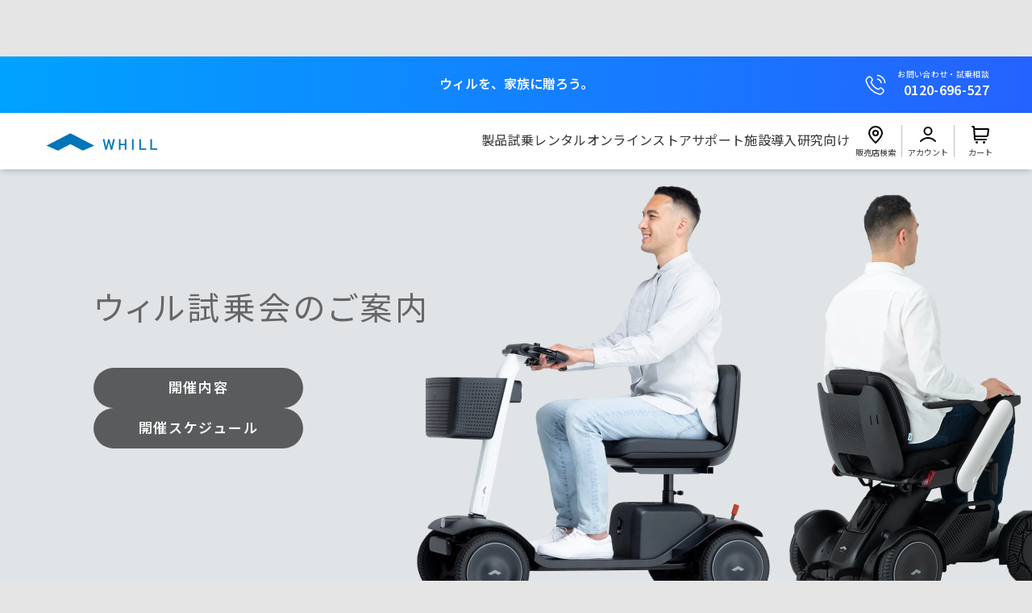

--- FILE ---
content_type: text/html; charset=UTF-8
request_url: https://whill.inc/jp/test-ride-event
body_size: 18182
content:
<!DOCTYPE html>
<html lang="ja" class="webp">
<head>
    <!-- Google Tag Manager -->
    <script>(function(w,d,s,l,i){w[l]=w[l]||[];w[l].push({'gtm.start':
    new Date().getTime(),event:'gtm.js'});var f=d.getElementsByTagName(s)[0],
    j=d.createElement(s),dl=l!='dataLayer'?'&l='+l:'';j.async=true;j.src=
    'https://www.googletagmanager.com/gtm.js?id='+i+dl;f.parentNode.insertBefore(j,f);
    })(window,document,'script','dataLayer','GTM-MMQZRDL');</script>
    <!-- End Google Tag Manager -->
	<meta charset="UTF-8">
	<meta name="viewport" content="width=device-width">
    <meta name="google-site-verification" content="LV-UwqJiVwF6lU0BKea3RR6kdc3XmK4mWSoksqVTofw" />
    <meta name="format-detection" content="telephone=no">
	<link rel="shortcut icon" href="https://whill.inc/jp/wp-content/themes/whill-jp/favicon.ico" type="image/vnd.microsoft.icon"/>

	<!-- Setting hreflang -->
    <link rel="alternate" hreflang="ja" href="https://whill.inc/jp/">
	<link rel="alternate" hreflang="x-default" href="https://whill.inc/">

	
<script type="text/javascript">
    function checkSupport() {
        let html = document.documentElement,
            WebP = new Image();

        WebP.onload = WebP.onerror = function() {
            let isSupported = (WebP.height === 2);

            if (isSupported) {
                if (html.className.indexOf('no-webp') >= 0){
                    html.className = html.className.replace(/\bno-webp\b/, 'webp');
                }
                else {
                    html.className += ' webp';
                }
            }
            console.log('webp --- '+isSupported);
        };
        WebP.src = '[data-uri]';
    }
    checkSupport();
</script>
	    <link rel="preconnect" href="https://fonts.googleapis.com">
    <link rel="preconnect" href="https://fonts.gstatic.com" crossorigin>
            <link href="https://fonts.googleapis.com/css2?family=Noto+Sans+JP:wght@300;400;600&family=Roboto:wght@400;700&display=swap" rel="stylesheet"/>
    <link rel="stylesheet" href="https://use.typekit.net/iwk2tyn.css">
	<title>WHILL[ウィル]公式｜ウィル試乗会のご案内 | 近距離モビリティ 電動車椅子</title>
	    <script>
	        var ajaxurl = "https://whill.inc/jp/wp-admin/admin-ajax.php";
	    </script>
	
<!-- All In One SEO Pack 3.7.0ob_start_detected [-1,-1] -->
<script type="application/ld+json" class="aioseop-schema">{"@context":"https://schema.org","@graph":[{"@type":"Organization","@id":"https://whill.inc/jp/#organization","url":"https://whill.inc/jp/","name":"近距離モビリティ 電動車椅子","sameAs":[]},{"@type":"WebSite","@id":"https://whill.inc/jp/#website","url":"https://whill.inc/jp/","name":"近距離モビリティ 電動車椅子","publisher":{"@id":"https://whill.inc/jp/#organization"}},{"@type":"WebPage","@id":"https://whill.inc/jp/test-ride-event#webpage","url":"https://whill.inc/jp/test-ride-event","inLanguage":"ja","name":"WHILL試乗会のご案内","isPartOf":{"@id":"https://whill.inc/jp/#website"},"breadcrumb":{"@id":"https://whill.inc/jp/test-ride-event#breadcrumblist"},"datePublished":"2021-07-08T05:46:26+09:00","dateModified":"2025-03-09T15:35:42+09:00"},{"@type":"BreadcrumbList","@id":"https://whill.inc/jp/test-ride-event#breadcrumblist","itemListElement":[{"@type":"ListItem","position":1,"item":{"@type":"WebPage","@id":"https://whill.inc/jp/","url":"https://whill.inc/jp/","name":"WHILL[ウィル]公式｜トップページ｜近距離モビリティ 電動車椅子"}},{"@type":"ListItem","position":2,"item":{"@type":"WebPage","@id":"https://whill.inc/jp/test-ride-event","url":"https://whill.inc/jp/test-ride-event","name":"WHILL試乗会のご案内"}}]}]}</script>
<link rel="canonical" href="https://whill.inc/jp/test-ride-event" />
<!-- All In One SEO Pack -->
<link rel='dns-prefetch' href='//js.hs-scripts.com' />
<link rel='dns-prefetch' href='//yubinbango.github.io' />
<link rel='dns-prefetch' href='//cdnjs.cloudflare.com' />
<link rel='dns-prefetch' href='//s.w.org' />
		<script type="text/javascript">
			window._wpemojiSettings = {"baseUrl":"https:\/\/s.w.org\/images\/core\/emoji\/12.0.0-1\/72x72\/","ext":".png","svgUrl":"https:\/\/s.w.org\/images\/core\/emoji\/12.0.0-1\/svg\/","svgExt":".svg","source":{"concatemoji":"https:\/\/whill.inc\/jp\/wp-includes\/js\/wp-emoji-release.min.js?ver=5.4.18"}};
			/*! This file is auto-generated */
			!function(e,a,t){var n,r,o,i=a.createElement("canvas"),p=i.getContext&&i.getContext("2d");function s(e,t){var a=String.fromCharCode;p.clearRect(0,0,i.width,i.height),p.fillText(a.apply(this,e),0,0);e=i.toDataURL();return p.clearRect(0,0,i.width,i.height),p.fillText(a.apply(this,t),0,0),e===i.toDataURL()}function c(e){var t=a.createElement("script");t.src=e,t.defer=t.type="text/javascript",a.getElementsByTagName("head")[0].appendChild(t)}for(o=Array("flag","emoji"),t.supports={everything:!0,everythingExceptFlag:!0},r=0;r<o.length;r++)t.supports[o[r]]=function(e){if(!p||!p.fillText)return!1;switch(p.textBaseline="top",p.font="600 32px Arial",e){case"flag":return s([127987,65039,8205,9895,65039],[127987,65039,8203,9895,65039])?!1:!s([55356,56826,55356,56819],[55356,56826,8203,55356,56819])&&!s([55356,57332,56128,56423,56128,56418,56128,56421,56128,56430,56128,56423,56128,56447],[55356,57332,8203,56128,56423,8203,56128,56418,8203,56128,56421,8203,56128,56430,8203,56128,56423,8203,56128,56447]);case"emoji":return!s([55357,56424,55356,57342,8205,55358,56605,8205,55357,56424,55356,57340],[55357,56424,55356,57342,8203,55358,56605,8203,55357,56424,55356,57340])}return!1}(o[r]),t.supports.everything=t.supports.everything&&t.supports[o[r]],"flag"!==o[r]&&(t.supports.everythingExceptFlag=t.supports.everythingExceptFlag&&t.supports[o[r]]);t.supports.everythingExceptFlag=t.supports.everythingExceptFlag&&!t.supports.flag,t.DOMReady=!1,t.readyCallback=function(){t.DOMReady=!0},t.supports.everything||(n=function(){t.readyCallback()},a.addEventListener?(a.addEventListener("DOMContentLoaded",n,!1),e.addEventListener("load",n,!1)):(e.attachEvent("onload",n),a.attachEvent("onreadystatechange",function(){"complete"===a.readyState&&t.readyCallback()})),(n=t.source||{}).concatemoji?c(n.concatemoji):n.wpemoji&&n.twemoji&&(c(n.twemoji),c(n.wpemoji)))}(window,document,window._wpemojiSettings);
		</script>
		<style type="text/css">
img.wp-smiley,
img.emoji {
	display: inline !important;
	border: none !important;
	box-shadow: none !important;
	height: 1em !important;
	width: 1em !important;
	margin: 0 .07em !important;
	vertical-align: -0.1em !important;
	background: none !important;
	padding: 0 !important;
}
</style>
	<link rel='stylesheet' id='wp-block-library-css'  href='https://whill.inc/jp/wp-includes/css/dist/block-library/style.min.css?ver=5.4.18' type='text/css' media='all' />
<link rel='stylesheet' id='toc-screen-css'  href='https://whill.inc/jp/wp-content/plugins/table-of-contents-plus/screen.min.css?ver=2002' type='text/css' media='all' />
<link rel='stylesheet' id='font-awesome-css'  href='https://whill.inc/jp/wp-content/plugins/types/vendor/toolset/toolset-common/res/lib/font-awesome/css/font-awesome.min.css?ver=4.7.0' type='text/css' media='screen' />
<link rel='stylesheet' id='jquery-swipebox-css'  href='https://cdnjs.cloudflare.com/ajax/libs/jquery.swipebox/1.4.1/css/swipebox.min.css?ver=5.4.18' type='text/css' media='all' />
<link rel='stylesheet' id='flickity-css'  href='https://whill.inc/jp/wp-content/themes/whill-jp/assets/dist/styles/flickity.css?ver=20251204' type='text/css' media='all' />
<link rel='stylesheet' id='all-css'  href='https://whill.inc/jp/wp-content/themes/whill-jp/assets/dist/styles/all.min.css?ver=1.6.94' type='text/css' media='all' />
<link rel='stylesheet' id='style-css'  href='https://whill.inc/jp/wp-content/themes/whill-jp/assets/dist/styles/style.css?ver=20251204' type='text/css' media='all' />
<link rel='stylesheet' id='add-css'  href='https://whill.inc/jp/wp-content/themes/whill-jp/assets/dist/styles/add.min.css?ver=20251204' type='text/css' media='all' />
<link rel='stylesheet' id='style-new-css'  href='https://whill.inc/jp/wp-content/themes/whill-jp/assets/dist/styles/styles_new.css?ver=20251204' type='text/css' media='all' />
<link rel='stylesheet' id='yesno_style-css'  href='https://whill.inc/jp/wp-content/plugins/yesno/css/style.css?ver=1.0.11' type='text/css' media='all' />
<link rel='stylesheet' id='popup-maker-site-css'  href='//whill.inc/jp/wp-content/uploads/pum/pum-site-styles.css?generated=1597582828&#038;ver=1.11.1' type='text/css' media='all' />
<link rel='stylesheet' id='addtoany-css'  href='https://whill.inc/jp/wp-content/plugins/add-to-any/addtoany.min.css?ver=1.15' type='text/css' media='all' />
<link rel='stylesheet' id='cf7cf-style-css'  href='https://whill.inc/jp/wp-content/plugins/cf7-conditional-fields/style.css?ver=1.9.9' type='text/css' media='all' />
<script type='text/javascript' src='https://code.jquery.com/jquery-2.1.3.min.js?ver=2.1.3'></script>
<script type='text/javascript' src='https://whill.inc/jp/wp-content/plugins/add-to-any/addtoany.min.js?ver=1.1'></script>
<script type='text/javascript' src='https://whill.inc/jp/wp-content/themes/whill-jp/assets/dist/scripts/flickity.pkgd.min.js?ver=5.4.18'></script>
<script type='text/javascript' src='https://whill.inc/jp/wp-content/themes/whill-jp/assets/dist/scripts/banner.min.js?ver=1'></script>
<link rel='https://api.w.org/' href='https://whill.inc/jp/wp-json/' />
<link rel="EditURI" type="application/rsd+xml" title="RSD" href="https://whill.inc/jp/xmlrpc.php?rsd" />
<link rel="wlwmanifest" type="application/wlwmanifest+xml" href="https://whill.inc/jp/wp-includes/wlwmanifest.xml" /> 
<meta name="generator" content="WordPress 5.4.18" />
<link rel='shortlink' href='https://whill.inc/jp/?p=30547' />
<link rel="alternate" type="application/json+oembed" href="https://whill.inc/jp/wp-json/oembed/1.0/embed?url=https%3A%2F%2Fwhill.inc%2Fjp%2Ftest-ride-event" />
<link rel="alternate" type="text/xml+oembed" href="https://whill.inc/jp/wp-json/oembed/1.0/embed?url=https%3A%2F%2Fwhill.inc%2Fjp%2Ftest-ride-event&#038;format=xml" />

<script data-cfasync="false">
window.a2a_config=window.a2a_config||{};a2a_config.callbacks=[];a2a_config.overlays=[];a2a_config.templates={};a2a_localize = {
	Share: "共有",
	Save: "ブックマーク",
	Subscribe: "購読",
	Email: "メール",
	Bookmark: "ブックマーク",
	ShowAll: "すべて表示する",
	ShowLess: "小さく表示する",
	FindServices: "サービスを探す",
	FindAnyServiceToAddTo: "追加するサービスを今すぐ探す",
	PoweredBy: "Powered by",
	ShareViaEmail: "メールでシェアする",
	SubscribeViaEmail: "メールで購読する",
	BookmarkInYourBrowser: "ブラウザにブックマーク",
	BookmarkInstructions: "このページをブックマークするには、 Ctrl+D または \u2318+D を押下。",
	AddToYourFavorites: "お気に入りに追加",
	SendFromWebOrProgram: "任意のメールアドレスまたはメールプログラムから送信",
	EmailProgram: "メールプログラム",
	More: "詳細&#8230;",
	ThanksForSharing: "Thanks for sharing!",
	ThanksForFollowing: "Thanks for following!"
};

(function(d,s,a,b){a=d.createElement(s);b=d.getElementsByTagName(s)[0];a.async=1;a.src="https://static.addtoany.com/menu/page.js";b.parentNode.insertBefore(a,b);})(document,"script");
</script>
			<!-- DO NOT COPY THIS SNIPPET! Start of Page Analytics Tracking for HubSpot WordPress plugin v7.48.63-->
			<script type="text/javascript">
				var _hsq = _hsq || [];
				_hsq.push(["setContentType", "standard-page"]);
			</script>
			<!-- DO NOT COPY THIS SNIPPET! End of Page Analytics Tracking for HubSpot WordPress plugin -->
						<script>
				(function() {
					var hbspt = window.hbspt = window.hbspt || {};
					hbspt.forms = hbspt.forms || {};
					hbspt._wpFormsQueue = [];
					hbspt.enqueueForm = function(formDef) {
						if (hbspt.forms && hbspt.forms.create) {
							hbspt.forms.create(formDef);
						} else {
							hbspt._wpFormsQueue.push(formDef);
						}
					}
					if (!window.hbspt.forms.create) {
						Object.defineProperty(window.hbspt.forms, 'create', {
							configurable: true,
							get: function() {
								return hbspt._wpCreateForm;
							},
							set: function(value) {
								hbspt._wpCreateForm = value;
								while (hbspt._wpFormsQueue.length) {
									var formDef = hbspt._wpFormsQueue.shift();
									if (!document.currentScript) {
										var formScriptId = 'leadin-forms-v2-js';
										hubspot.utils.currentScript = document.getElementById(formScriptId);
									}
									hbspt._wpCreateForm.call(hbspt.forms, formDef);
								}
							},
						});
					}
				})();
			</script>
		<noscript><style id="rocket-lazyload-nojs-css">.rll-youtube-player, [data-lazy-src]{display:none !important;}</style></noscript>    
	<!-- Youtube API -->
    <script src="https://www.youtube.com/iframe_api"></script>
</head>
<body class="page-template page-template-page-test-ride-event page-template-page-test-ride-event-php page page-id-30547">
    <!-- Google Tag Manager (noscript) -->
    <noscript><iframe src="https://www.googletagmanager.com/ns.html?id=GTM-MMQZRDL"
    height="0" width="0" style="display:none;visibility:hidden"></iframe></noscript>
    <!-- End Google Tag Manager (noscript) -->
    <!-- header -->
    <div id="viewport" class="l-body viewport-test-ride-event" data-fixed-body><!-- information bar -->
    <div id="information-header-bar2025">
        <div class="inner">
            <div class="textWrapper fw-bold">
                <a href="https://whill.inc/jp/special_contents/atarimae">ウィルを、家族に贈ろう。</a>            </div>
            <a href="tel:0120-696-527" id="header-bar-telephone">
                <span class="--text">お問い合わせ・試乗相談</span>
                <span class="--number fw-bold no-din">0120-696-527</span>
            </a>
        </div>
    </div>
<header class="global header2025" id="globalHeader2025">
	<nav class="header-inner">
		<div class="hamburger-inner">
            <a href="https://whill.inc/jp/" class="logo-whill"><img src="data:image/svg+xml,%3Csvg%20xmlns='http://www.w3.org/2000/svg'%20viewBox='0%200%200%200'%3E%3C/svg%3E" alt="WHILL 近距離モビリティ - パーソナルモビリティ" data-lazy-src="https://whill.inc/jp/wp-content/themes/whill-jp/assets/dist/images/header2025/logo.svg"><noscript><img src="https://whill.inc/jp/wp-content/themes/whill-jp/assets/dist/images/header2025/logo.svg" alt="WHILL 近距離モビリティ - パーソナルモビリティ"></noscript></a>

			<a href="javascript:void(0)" id="hamburgerSwitch2025" class="hamburger2025">
				<div class="inner">
					<span></span>
					<span></span>
					<span></span>
				</div>
			</a>
		</div>

		<ul class="header-menu-items items2025">
			<li class="header-menu-item item-has-child">
				<a class="item item2025 item-switch" href="javascript:void(0)"><span class="item-text">製品<span class="hover"></span></span></a>
				<div class="menu-child-wrapper mega-menu">

					<div class="mega-menu-inner --products">

                        <ul class="mega-menu-products">
                            <li class="mega-menu-products-item">
                                <a href="https://whill.inc/jp/model-c2" class="products-model-c2">
                                    <span class="model-name"><span class="no-din fw-bold">Model C2</span></span>
                                </a>
                            </li>
                            <li class="mega-menu-products-item">
                                <a href="https://whill.inc/jp/model-f" class="products-model-f">
                                    <span class="model-name"><span class="no-din fw-bold">Model F</span></span>
                                </a>
                            </li>
                            <li class="mega-menu-products-item">
                                <a href="https://whill.inc/jp/model-r" class="products-model-r">
                                    <span class="model-name"><span class="no-din fw-bold">Model R</span></span>
                                </a>
                            </li>
                            <li class="mega-menu-products-item">
                                <a href="https://whill.inc/jp/model-s" class="products-model-s">
                                    <span class="model-name"><span class="no-din fw-bold">Model S</span></span>
                                </a>
                            </li>
                        </ul>

                        <ul class="mega-menu-child-list-wrapper">
                            <li><span class="item-heading">有料サービス・アクセサリー</span></li>
                            <li class="--lg-mb-6"><a href="https://whill.inc/jp/whill-smart-care">保険・ロードサービスなど</a></li>
                            <li class="--lg-m6"><a href="https://whill.inc/jp/whill-service/compensation">本体保証サービス</a></li>
                            <li class="--lg-m6"><a href="https://whill.inc/jp/whill-service/install">訪問設定サービス</a></li>
                            <li class="--lg-m6"><a href="https://whill.inc/jp/whill-service/inspection">点検パック</a></li>
                            <li class="--lg-mt-6"><a href="https://jp-store.whill.inc/accessories.html">アクセサリー</a></li>
                            <li><span class="item-heading">モデルを比較する</span></li>
                            <li class="--lg-mt-6"><a href="https://whill.inc/jp/compare-devices">モデル比較</a></li>
                        </ul>

					</div>
				</div>
			</li>

            <li class="header-menu-item item-has-child">
                <a class="item item2025 item-switch" href="javascript:void(0)"><span class="item-text">試乗<span class="hover"></span></span></a>
                <div class="menu-child-wrapper mega-menu">
                    <div class="mega-menu-inner">

                        <ul class="mega-menu-child-list-wrapper">
                            <li><a href="https://whill.inc/jp/select-locator-map">近くの店舗を探す</a></li>
                            <li><a href="https://whill.inc/jp/test-ride-event">試乗会を探す</a></li>
                            <li><a href="https://whill.inc/jp/form-trial-dealer">試乗予約フォーム</a></li>
                            <li><a href="https://whill.inc/jp/whill-contact/form-trial-kaigo">介護保険利用を検討</a></li>
                        </ul>

                    </div>
                </div>
            </li>

            <li class="header-menu-item item-has-child">
                <a class="item item2025 item-switch" href="javascript:void(0)"><span class="item-text">レンタル<span class="hover"></span></span></a>
                <div class="menu-child-wrapper mega-menu">

                    <div class="mega-menu-inner">

                        <ul class="mega-menu-child-list-wrapper">
                            <li><span class="item-heading">用途別に探す</span></li>
                            <li class="--lg-mb-6"><a href="https://whill.inc/jp/special_contents/model-c2">介護保険制度でレンタル</a></li>
                            <li class="--lg-m6"><a href="https://whill.inc/jp/daily-rental-r">日単位でレンタル</a></li>
                            <li class="--lg-m6"><a href="https://whill.inc/jp/whill-rental">月単位でレンタル</a></li>
                            <li class="--lg-mt-6"><a href="https://whill.inc/jp/mobility-service/rental">お出かけ先でレンタル</a></li>
                        </ul>

                    </div>
                </div>
            </li>

            <li class="header-menu-item">
                <a class="item item2025" href="https://jp-store.whill.inc/">オンラインストア<span></span></a>
            </li>

            <li class="header-menu-item item-has-child">
                <a class="item item2025 item-switch" href="javascript:void(0)"><span class="item-text">サポート<span class="hover"></span></span></a>
                <div class="menu-child-wrapper mega-menu">
                    <div class="mega-menu-inner">

                        <ul class="mega-menu-child-list-wrapper">
                            <li><a href="https://whill.inc/jp/guide">ご利用ガイド</a></li>
                            <li><a href="https://whill.inc/jp/whill-service">有償サービス・オプション</a></li>
                            <li><a href="https://whill.inc/jp/installment">分割払い</a></li>
                            <li><a href="https://whill.inc/jp/guide/finder">最適モデル診断</a></li>
                        </ul>

                        <ul class="mega-menu-child-list-wrapper">
                            <li><a href="https://whill.inc/jp/whill-id" class="no-din">WHILL ID</a></li>
                            <li><a href="https://whill.inc/jp/support">アフターサービス・修理</a></li>
                            <li><a href="https://whill.inc/jp/dtoc-benefit">ウィル直販のサービス</a></li>
                            <li><a href="https://faq.whill.inc/jp/s/" target="_blank">よくある質問・お問い合わせ</a></li>
                        </ul>

                    </div>
                </div>
            </li>

            <li class="header-menu-item item-has-child">
                <a class="item item2025 item-switch" href="javascript:void(0)"><span class="item-text">施設導入<span class="hover"></span></span></a>
                <div class="menu-child-wrapper mega-menu">
                    <div class="mega-menu-inner">

                        <ul class="mega-menu-child-list-wrapper">
                            <li><span class="item-heading">施設への導入を検討</span></li>
                            <li class="--lg-mb-6"><a href="https://whill.inc/jp/mobility-service">サービス概要</a></li>
                            <li class="--lg-m6"><a href="https://whill.inc/jp/mobility-service/how-it-works/autonomous-drive">提供プラン</a></li>
                            <li class="--lg-m6"><a href="https://whill.inc/jp/mobility-service/industry">導入事例</a></li>
                            <li class="--lg-mt-6"><a href="https://whill.inc/jp/mobility-service/contact">お問い合わせ（法人の方）</a></li>
                        </ul>

                    </div>

                </div>
            </li>

            <li class="header-menu-item item-has-child">
                <a class="item item2025 item-switch" href="javascript:void(0)"><span class="item-text">研究向け<span class="hover"></span></span></a>
                <div class="menu-child-wrapper mega-menu">
                    <div class="mega-menu-inner">

                        <ul class="mega-menu-child-list-wrapper">
                            <li><span class="item-heading">研究モデルを検討</span></li>
                            <li class="--lg-mb-6"><a href="https://whill.inc/jp/model-cr2">製品概要</a></li>
                            <li class="--lg-mt-6"><a href="https://whill.inc/jp/model-cr2/contact">お問い合わせ（研究機関の方）</a></li>
                        </ul>

                    </div>
                </div>
            </li>

            <li class="header-menu-item-sub">
                <a class="item-with-icon item-pin" href="https://whill.inc/jp/select-locator-map" target="_blank"><span>販売店検索</span></a>
                <div class="divider"></div>
                <a class="item-with-icon item-account" href="https://jp-store.whill.inc/login/" target="_blank"><span>アカウント</span></a>
                <div class="divider"></div>
                <a class="item-with-icon item-cart" href="https://jp-store.whill.inc/checkout/cart/" target="_blank"><span>カート</span></a>
            </li>
		</ul>

        <div class="header-item-sub">
            <a class="item-with-icon item-pin" href="https://whill.inc/jp/select-locator-map" target="_blank"><span>販売店検索</span></a>
            <a class="item-with-icon item-account" href="https://jp-store.whill.inc/login/" target="_blank"><span>アカウント</span></a>
            <a class="item-with-icon item-cart" href="https://jp-store.whill.inc/checkout/cart/" target="_blank"><span>カート</span></a>
        </div>
	</nav>

</header>
<main role="main" id="test-ride-event" class="test-ride-event" data-page="test-ride-event">

    <article>
        <section id="test-ride-event-MainVisual">
            <div class="mv-inner">
                <h1 class="heading-kv">ウィル試乗会<br class="sp-only">のご案内</h1>
                <nav class="test-ride-event-nav">
                    <a href="#test-ride-event-contents" class="test-ride-btn test-ride-btn01">開催内容</a>
                    <a href="#test-ride-event-schedule" class="test-ride-btn test-ride-btn02">開催スケジュール</a>
                </nav>
            </div>

        </section>

        <section id="test-ride-event-trial-btn-wrapper">
            <div class="inner">
                <div class="t1">店舗でじっくり試乗されたい方は<br />こちらから試乗予約も可能です。</div>
                <a href="https://whill.inc/jp/form-trial-dealer" class="test-ride-btn test-ride-btn03">試乗予約</a>
            </div>
        </section>

        <section id="test-ride-event-contents">
	<div class="inner">
		<h3 class="heading">開催内容</h3>
		<div class="flex flex-main">
			<div class="item-main">
				<picture>
					<source data-lazy-srcset="https://whill.inc/jp/wp-content/themes/whill-jp/assets/dist/images/test-ride-event/content-image-main01-sp.webp" type="image/webp">
					<img src="data:image/svg+xml,%3Csvg%20xmlns='http://www.w3.org/2000/svg'%20viewBox='0%200%200%200'%3E%3C/svg%3E" alt="最新モデルの試乗ができます" data-lazy-src="https://whill.inc/jp/wp-content/themes/whill-jp/assets/dist/images/test-ride-event/content-image-main01-sp.jpg"><noscript><img src="data:image/svg+xml,%3Csvg%20xmlns='http://www.w3.org/2000/svg'%20viewBox='0%200%200%200'%3E%3C/svg%3E" alt="最新モデルの試乗ができます" data-lazy-src="https://whill.inc/jp/wp-content/themes/whill-jp/assets/dist/images/test-ride-event/content-image-main01-sp.jpg"></noscript>
				</picture>
				<div class="item-main-heading no-din">最新モデルの試乗ができます</div>
			</div>
			<div class="item-main">
				<picture>
					<source data-lazy-srcset="https://whill.inc/jp/wp-content/themes/whill-jp/assets/dist/images/test-ride-event/content-image-main02-sp.webp" type="image/webp">
					<img src="data:image/svg+xml,%3Csvg%20xmlns='http://www.w3.org/2000/svg'%20viewBox='0%200%200%200'%3E%3C/svg%3E" alt="専門スタッフが丁寧にご説明します" data-lazy-src="https://whill.inc/jp/wp-content/themes/whill-jp/assets/dist/images/test-ride-event/content-image-main02-sp.jpg"><noscript><img src="data:image/svg+xml,%3Csvg%20xmlns='http://www.w3.org/2000/svg'%20viewBox='0%200%200%200'%3E%3C/svg%3E" alt="専門スタッフが丁寧にご説明します" data-lazy-src="https://whill.inc/jp/wp-content/themes/whill-jp/assets/dist/images/test-ride-event/content-image-main02-sp.jpg"></noscript>
				</picture>
				<div class="item-main-heading no-din">専門スタッフが丁寧にご説明します</div>
			</div>

			<div class="item-main">
				<picture>
					<source data-lazy-srcset="https://whill.inc/jp/wp-content/themes/whill-jp/assets/dist/images/test-ride-event/content-image-sub02-sp.webp" type="image/webp">
					<img src="data:image/svg+xml,%3Csvg%20xmlns='http://www.w3.org/2000/svg'%20viewBox='0%200%200%200'%3E%3C/svg%3E" alt="来場者にWHILLグッズが当たります" data-lazy-src="https://whill.inc/jp/wp-content/themes/whill-jp/assets/dist/images/test-ride-event/content-image-sub02-sp.jpg"><noscript><img src="data:image/svg+xml,%3Csvg%20xmlns='http://www.w3.org/2000/svg'%20viewBox='0%200%200%200'%3E%3C/svg%3E" alt="来場者にWHILLグッズが当たります" data-lazy-src="https://whill.inc/jp/wp-content/themes/whill-jp/assets/dist/images/test-ride-event/content-image-sub02-sp.jpg"></noscript>
				</picture>
				<div class="item-main-heading no-din">来場者にWHILL<br />グッズが当たります</div>
			</div>
			<div class="item-main">
				<picture>
					<source data-lazy-srcset="https://whill.inc/jp/wp-content/themes/whill-jp/assets/dist/images/test-ride-event/content-image-sub04-sp.webp" type="image/webp">
					<img src="data:image/svg+xml,%3Csvg%20xmlns='http://www.w3.org/2000/svg'%20viewBox='0%200%200%200'%3E%3C/svg%3E" alt="安全利用ガイドブックなどの冊子を配布しています" data-lazy-src="https://whill.inc/jp/wp-content/themes/whill-jp/assets/dist/images/test-ride-event/content-image-sub04-sp.jpg"><noscript><img src="data:image/svg+xml,%3Csvg%20xmlns='http://www.w3.org/2000/svg'%20viewBox='0%200%200%200'%3E%3C/svg%3E" alt="安全利用ガイドブックなどの冊子を配布しています" data-lazy-src="https://whill.inc/jp/wp-content/themes/whill-jp/assets/dist/images/test-ride-event/content-image-sub04-sp.jpg"></noscript>
				</picture>
				<div class="item-main-heading no-din">安全利用ガイドブックなどの<br />冊子を配布しています</div>
			</div>
		</div>

	</div>
</section>	<section id="test-ride-event-schedule">
		<div class="inner">
			<h3 class="heading">開催スケジュール</h3>
			<ul class="schedule-wrapper">
									<li>
						<a href="https://toyota.jp/store-detail/15302/tcom-127_g-005/index.html" target="_blank">
                    <span class="date">
                        <span class="date-txt start">
                            <span class="d">1/24</span><span class="w">（土）</span>
                        </span>
                        	                        <span class="date-txt end">
                            -&nbsp;<span class="d">1/25</span><span class="w">（日）</span>
                        </span>
                                            </span>
							<span class="place fw-bold">
                        <span class="prefecture">大阪府｜</span>
                        <span class="name">WHILL試乗体験イベント/大阪トヨタSouth 天王寺店(Model C2/F/S/R)</span>
                    </span>
						</a>
					</li>
									<li>
						<a href="https://maps.app.goo.gl/Y9LJpQbYK97jgRVm6" target="_blank">
                    <span class="date">
                        <span class="date-txt start">
                            <span class="d">1/24</span><span class="w">（土）</span>
                        </span>
                        	                        <span class="date-txt end">
                            -&nbsp;<span class="d">1/24</span><span class="w">（土）</span>
                        </span>
                                            </span>
							<span class="place fw-bold">
                        <span class="prefecture">東京都｜</span>
                        <span class="name">WHILL専門スタッフご案内 / ビックカメラ 有楽町店 / 1階 (C2/F/R/S)</span>
                    </span>
						</a>
					</li>
									<li>
						<a href="https://youtu.be/Wi2FMO5p81A?si=WhAZw4dZCgaRwDzm" target="_blank">
                    <span class="date">
                        <span class="date-txt start">
                            <span class="d">1/24</span><span class="w">（土）</span>
                        </span>
                        	                        <span class="date-txt end">
                            -&nbsp;<span class="d">1/24</span><span class="w">（土）</span>
                        </span>
                                            </span>
							<span class="place fw-bold">
                        <span class="prefecture">神奈川県｜</span>
                        <span class="name">WHILL専門スタッフご案内 / ヨドバシカメラ マルチメディア横浜 / 3階自転車売り場 (C2/F/R)</span>
                    </span>
						</a>
					</li>
									<li>
						<a href="https://youtu.be/ovEXxzl067k?si=6EvZ61xkCePO_50z" target="_blank">
                    <span class="date">
                        <span class="date-txt start">
                            <span class="d">1/25</span><span class="w">（日）</span>
                        </span>
                        	                        <span class="date-txt end">
                            -&nbsp;<span class="d">1/25</span><span class="w">（日）</span>
                        </span>
                                            </span>
							<span class="place fw-bold">
                        <span class="prefecture">東京都｜</span>
                        <span class="name">WHILL専門スタッフご案内 / ヨドバシカメラ マルチメディアAkiba / 6階自転車売り場 (C2/F/R/S)</span>
                    </span>
						</a>
					</li>
									<li>
						<a href="http://www.yodobashi-hakata.com/information/access_map.html" target="_blank">
                    <span class="date">
                        <span class="date-txt start">
                            <span class="d">1/31</span><span class="w">（土）</span>
                        </span>
                        	                        <span class="date-txt end">
                            -&nbsp;<span class="d">2/1</span><span class="w">（日）</span>
                        </span>
                                            </span>
							<span class="place fw-bold">
                        <span class="prefecture">福岡県｜</span>
                        <span class="name">WHILL専門スタッフご案内 / ヨドバシカメラ マルチメディア博多 / 1階 屋外特設試乗コース (C2/F/R)</span>
                    </span>
						</a>
					</li>
									<li>
						<a href="https://nankai.corolla-dealer.jp/store/habikino" target="_blank">
                    <span class="date">
                        <span class="date-txt start">
                            <span class="d">1/31</span><span class="w">（土）</span>
                        </span>
                        	                        <span class="date-txt end">
                            -&nbsp;<span class="d">1/31</span><span class="w">（土）</span>
                        </span>
                                            </span>
							<span class="place fw-bold">
                        <span class="prefecture">大阪府｜</span>
                        <span class="name">WHILL試乗体験イベント/トヨタカローラ南海 羽曳野店(Model C2/F/S/R)</span>
                    </span>
						</a>
					</li>
									<li>
						<a href="https://nankai.corolla-dealer.jp/store/izumi" target="_blank">
                    <span class="date">
                        <span class="date-txt start">
                            <span class="d">2/7</span><span class="w">（土）</span>
                        </span>
                        	                        <span class="date-txt end">
                            -&nbsp;<span class="d">2/7</span><span class="w">（土）</span>
                        </span>
                                            </span>
							<span class="place fw-bold">
                        <span class="prefecture">大阪府｜</span>
                        <span class="name">WHILL試乗体験イベント/トヨタカローラ南海 いずみ店(Model C2/F/S/R)</span>
                    </span>
						</a>
					</li>
									<li>
						<a href="https://nankai.corolla-dealer.jp/store/izumi" target="_blank">
                    <span class="date">
                        <span class="date-txt start">
                            <span class="d">2/14</span><span class="w">（土）</span>
                        </span>
                        	                        <span class="date-txt end">
                            -&nbsp;<span class="d">2/14</span><span class="w">（土）</span>
                        </span>
                                            </span>
							<span class="place fw-bold">
                        <span class="prefecture">大阪府｜</span>
                        <span class="name">WHILL試乗体験イベント/トヨタカローラ南海 いずみ店(Model C2/F/S/R)</span>
                    </span>
						</a>
					</li>
									<li>
						<a href="https://s-osaka-toyota.jp/store/matsubara" target="_blank">
                    <span class="date">
                        <span class="date-txt start">
                            <span class="d">2/21</span><span class="w">（土）</span>
                        </span>
                        	                        <span class="date-txt end">
                            -&nbsp;<span class="d">2/22</span><span class="w">（日）</span>
                        </span>
                                            </span>
							<span class="place fw-bold">
                        <span class="prefecture">大阪府｜</span>
                        <span class="name">WHILL試乗体験イベント/大阪トヨタSouth サンテラス松原店(Model C2/F/S/R)</span>
                    </span>
						</a>
					</li>
									<li>
						<a href="http://www.yodobashi-hakata.com/information/access_map.html" target="_blank">
                    <span class="date">
                        <span class="date-txt start">
                            <span class="d">2/28</span><span class="w">（土）</span>
                        </span>
                        	                        <span class="date-txt end">
                            -&nbsp;<span class="d">3/1</span><span class="w">（日）</span>
                        </span>
                                            </span>
							<span class="place fw-bold">
                        <span class="prefecture">福岡県｜</span>
                        <span class="name">WHILL専門スタッフご案内 / ヨドバシカメラ マルチメディア博多 / 1階 屋外特設試乗コース (C2/F/R)</span>
                    </span>
						</a>
					</li>
									<li>
						<a href="https://nankai.corolla-dealer.jp/store/ibukino" target="_blank">
                    <span class="date">
                        <span class="date-txt start">
                            <span class="d">2/28</span><span class="w">（土）</span>
                        </span>
                        	                        <span class="date-txt end">
                            -&nbsp;<span class="d">2/28</span><span class="w">（土）</span>
                        </span>
                                            </span>
							<span class="place fw-bold">
                        <span class="prefecture">大阪府｜</span>
                        <span class="name">WHILL試乗体験イベント/トヨタカローラ南海 いぶき野店(Model C2/F/S/R)</span>
                    </span>
						</a>
					</li>
							</ul>
		</div>
	</section>
<section id="test-ride-event-sns">
	<div class="inner">
		<h3 class="heading fw-bold">最新の情報は<br class="sp-only" />SNSでも受け取れます！</h3>
		<nav class="sns-wrapper">
			<a href="https://x.com/WHILLJapan" class="btn-x replaceElm" target="_blank">WHILL 公式X</a>
			<a href="https://www.facebook.com/WHILL-Japan-1470252703236461/" class="btn-facebook replaceElm" target="_blank">WHILL 公式Facebook</a>
			<a href="https://www.instagram.com/whill_japan/" class="btn-instagram replaceElm" target="_blank">WHILL 公式Instagram</a>
			<a href="https://lin.ee/p6rPOiL" class="btn-line replaceElm" target="_blank">WHILL 公式LINE</a>
			<a href="https://note.com/whillcommunity/" class="btn-note replaceElm" target="_blank">WHILL 公式NOTE</a>
		</nav>
	</div>
</section><section id="searcher2-dealer">
	<div class="inner">
		        <h2 class="heading">全国の販売店でお取り<br class="sp-only" />扱いしております</h2>
		
		<div class="text">
                        お近くの店舗を検索し、ウィルを試してみてください。<br class="pc-only" />試乗機のご準備のため、ご来店前にお電話またはWEB予約をお勧めいたします。
            		</div>
                <div class="btn-wrapper --btn-wrapper">
            <a href="https://whill.inc/jp/select-locator-map" class="btn fw-bold">お近くの店舗を探す</a>
            <a href="https://whill.inc/jp/form-trial-dealer" class="btn fw-bold">試乗予約をする</a>
        </div>
        
		<div class="contact-btn-wrapper">
			<a href="https://whill.inc/jp/whill-contact/catalog-mailing" class="btn fw-bold" id="ga-searcher3-dealer--catalog">資料請求はこちら</a>
		</div>
	</div>
</section><section id="test-ride-event-caution">
	<div class="inner">
		<h4 class="heading-caution fw-bold">ご留意事項</h4>
		<p class="txt-caution no-din">
            以下、ご了承ください。<br />
            実施の詳細は直接店舗にお問い合わせください。<br />
            混みあっている場合にはお待ち頂く場合もございます。<br />
            ウィルの各モデルの耐荷重を超える方（Model Rは147kg、Model Sは100kg、Model C2/Fは115kg）、<br class="pc-only" />および、フットプレートに足のつかない身長の方は運転をお控えください。<br class="pc-only" />やむをえず実施内容に変更が発生する場合がございます。
		</p>
	</div>
</section>
    </article>

</main>

<footer id="gFooter2025">
        <div class="footer-container-wrapper">
    
<div class="footer-logo">
    <a href="https://whill.inc/jp/">
        <img src="data:image/svg+xml,%3Csvg%20xmlns='http://www.w3.org/2000/svg'%20viewBox='0%200%200%200'%3E%3C/svg%3E" alt="WHILL" data-lazy-src="https://whill.inc/jp/wp-content/themes/whill-jp/assets/dist/images/footer2025/logo.svg"><noscript><img src="https://whill.inc/jp/wp-content/themes/whill-jp/assets/dist/images/footer2025/logo.svg" alt="WHILL"></noscript>
    </a>
</div>

<nav class="footer-menu-wrapper2025" id="footerNavigation">

    <ul class="footer-menu no-din"><li class="footer-menu-item item-has-child"><div class="parent-label fw-bold item-switch">製品<span class="icon-plus"></span></div><ul class="sub-menu"><li class="sub-menu-item"><a href="https://whill.inc/jp/model-c2" title="Model C2">Model C2</a></li><li class="sub-menu-item"><a href="https://whill.inc/jp/model-f" title="Model F">Model F</a></li><li class="sub-menu-item"><a href="https://whill.inc/jp/model-r" title="Model R">Model R</a></li><li class="sub-menu-item"><a href="https://whill.inc/jp/model-s" title="Model S">Model S</a></li><li class="sub-menu-item"><a href="https://whill.inc/jp/compare-devices" title="モデル比較">モデル比較</a></li><li class="sub-menu-item"><a href="https://whill.inc/jp/whill-contact/catalog-mailing" title="資料請求">資料請求</a></li></ul></li><li class="footer-menu-item item-has-child"><div class="parent-label fw-bold item-switch">試乗<span class="icon-plus"></span></div><ul class="sub-menu"><li class="sub-menu-item"><a href="https://whill.inc/jp/select-locator-map" title="近くの店舗を探す">近くの店舗を探す</a></li><li class="sub-menu-item"><a href="https://whill.inc/jp/test-ride-event" title="試乗会を探す">試乗会を探す</a></li><li class="sub-menu-item"><a href="https://whill.inc/jp/form-trial-dealer" title="試乗予約フォーム">試乗予約フォーム</a></li><li class="sub-menu-item"><a href="https://whill.inc/jp/whill-contact/form-trial-kaigo" title="介護保険利用を検討">介護保険利用を検討</a></li></ul></li><li class="footer-menu-item item-has-child"><div class="parent-label fw-bold item-switch">レンタル<span class="icon-plus"></span></div><ul class="sub-menu"><li class="sub-menu-item"><a href="https://whill.inc/jp/special_contents/model-c2" title="介護保険制度でレンタル">介護保険制度でレンタル</a></li><li class="sub-menu-item"><a href="https://whill.inc/jp/daily-rental-r" title="日単位でレンタル">日単位でレンタル</a></li><li class="sub-menu-item"><a href="https://whill.inc/jp/whill-rental" title="月単位でレンタル">月単位でレンタル</a></li><li class="sub-menu-item"><a href="https://whill.inc/jp/mobility-service/rental" title="お出かけ先でレンタル">お出かけ先でレンタル</a></li></ul></li></ul><ul class="footer-menu no-din"><li class="footer-menu-item"><a class="parent-label fw-bold item-link" href="https://jp-store.whill.inc/">オンラインストア<span></span></a></li><li class="footer-menu-item item-has-child"><div class="parent-label fw-bold item-switch">サポート<span class="icon-plus"></span></div><ul class="sub-menu"><li class="sub-menu-item"><a href="https://whill.inc/jp/guide" title="ご利用ガイド">ご利用ガイド</a></li><li class="sub-menu-item"><a href="https://whill.inc/jp/whill-service" title="有償サービス・オプション">有償サービス・オプション</a></li><li class="sub-menu-item"><a href="https://whill.inc/jp/guide/finder" title="最適モデル診断">最適モデル診断</a></li><li class="sub-menu-item"><a href="https://whill.inc/jp/whill-id" title="WHILL ID">WHILL ID</a></li><li class="sub-menu-item"><a href="https://whill.inc/jp/installment" title="分割払い">分割払い</a></li><li class="sub-menu-item"><a href="https://whill.inc/jp/model-c/supply" title="補装具費支給制度で購入">補装具費支給制度で購入</a></li><li class="sub-menu-item"><a href="https://whill.inc/jp/support" title="アフターサービス・修理">アフターサービス・修理</a></li><li class="sub-menu-item"><a href="https://faq.whill.inc/jp/s/" target="_blank">よくある質問・お問い合わせ</a></li><li class="sub-menu-item"><a href="https://whill.inc/jp/category/important-notification" title="製品に関する重要なお知らせ">製品に関する重要なお知らせ</a></li></ul></li><li class="footer-menu-item item-has-child"><div class="parent-label fw-bold item-switch">施設導入<span class="icon-plus"></span></div><ul class="sub-menu"><li class="sub-menu-item"><a href="https://whill.inc/jp/mobility-service" title="サービス概要">サービス概要</a></li><li class="sub-menu-item"><a href="https://whill.inc/jp/mobility-service/how-it-works/autonomous-drive" title="提供プラン">提供プラン</a></li><li class="sub-menu-item"><a href="https://whill.inc/jp/mobility-service/industry" title="導入事例">導入事例</a></li><li class="sub-menu-item"><a href="https://whill.inc/jp/mobility-service/contact" title="お問い合わせ（法人の方）">お問い合わせ（法人の方）</a></li></ul></li><li class="footer-menu-item item-has-child"><div class="parent-label fw-bold item-switch">研究向け<span class="icon-plus"></span></div><ul class="sub-menu"><li class="sub-menu-item"><a href="https://whill.inc/jp/model-cr2" title="製品概要">製品概要</a></li><li class="sub-menu-item"><a href="https://whill.inc/jp/model-cr2/contact" title="お問い合わせ（研究機関の方）">お問い合わせ（研究機関の方）</a></li></ul></li></ul><ul class="footer-menu no-din"><li class="footer-menu-item item-has-child"><div class="parent-label fw-bold item-switch">WHILL株式会社について<span class="icon-plus"></span></div><ul class="sub-menu"><li class="sub-menu-item"><a href="https://whill.inc/jp/about-company" title="会社概要">会社概要</a></li><li class="sub-menu-item"><a href="https://whill.inc/jp/news" title="ニュース">ニュース</a></li><li class="sub-menu-item"><a href="https://whill.inc/jp/media-relationship" title="報道関係者の皆様 専用ページ">報道関係者の皆様 専用ページ</a></li><li class="sub-menu-item"><a href="https://whill.inc/jp/company-safety" title="安心安全の取り組み">安心安全の取り組み</a></li><li class="sub-menu-item"><a href="https://whill.inc/jp/pr-activities" title="これまでのPR活動">これまでのPR活動</a></li><li class="sub-menu-item"><a href="https://whill.inc/jp/stories" title="創業ストーリー">創業ストーリー</a></li><li class="sub-menu-item"><a href="https://whill.inc/jp/corporate_partner" title="コラボレーション">コラボレーション</a></li></ul></li><li class="footer-menu-item item-has-child"><div class="parent-label fw-bold item-switch">採用<span class="icon-plus"></span></div><ul class="sub-menu"><li class="sub-menu-item"><a href="https://career-handbook.whill.inc/" target="_blank">採用情報</a></li><li class="sub-menu-item"><a href="https://recruit.jobcan.jp/whill/list" target="_blank">ポジション一覧</a></li></ul></li><li class="footer-menu-item item-has-child"><div class="parent-label fw-bold item-switch">法人向けページ<span class="icon-plus"></span></div><ul class="sub-menu"><li class="sub-menu-item"><a href="https://whill.inc/jp/special_contents/for_dealer" title="自動車ディーラーの皆様 専用ページ">自動車ディーラーの皆様 専用ページ</a></li><li class="sub-menu-item"><a href="https://whill.inc/jp/iryou_kaigo" title="医療・介護従事者の皆様 専用ページ">医療・介護従事者の皆様 専用ページ</a></li><li class="sub-menu-item"><a href="https://partner.whill.inc/jp" target="_blank">WHILLパートナーポータル</a></li></ul></li><li class="footer-menu-item item-has-child"><div class="parent-label fw-bold item-switch">お役立ち情報<span class="icon-plus"></span></div><ul class="sub-menu"><li class="sub-menu-item"><a href="https://whill.inc/jp/customers-voice" title="お客様の声">お客様の声</a></li><li class="sub-menu-item"><a href="https://whill.inc/jp/column" title="お役立ちコラム">お役立ちコラム</a></li><li class="sub-menu-item"><a href="https://whill.inc/jp/whill-magazine" title="WHILL Magazine">WHILL Magazine</a></li></ul></li><li class="footer-menu-item"><div class="parent-label fw-bold label-social">ソーシャルメディア<span></span></div><ul class="sub-menu-social"><li><a href="https://www.facebook.com/WHILLJapan/" class="sns-icon" target="_blank"><img src="data:image/svg+xml,%3Csvg%20xmlns='http://www.w3.org/2000/svg'%20viewBox='0%200%200%200'%3E%3C/svg%3E" alt="Facebook" data-lazy-src="https://whill.inc/jp/wp-content/themes/whill-jp/assets/dist/images/footer2025/icon-fb.svg"><noscript><img src="https://whill.inc/jp/wp-content/themes/whill-jp/assets/dist/images/footer2025/icon-fb.svg" alt="Facebook"></noscript></a></li><li><a href="https://www.instagram.com/whill_japan/" class="sns-icon" target="_blank"><img src="data:image/svg+xml,%3Csvg%20xmlns='http://www.w3.org/2000/svg'%20viewBox='0%200%200%200'%3E%3C/svg%3E" alt="Instagram" data-lazy-src="https://whill.inc/jp/wp-content/themes/whill-jp/assets/dist/images/footer2025/icon-insta.svg"><noscript><img src="https://whill.inc/jp/wp-content/themes/whill-jp/assets/dist/images/footer2025/icon-insta.svg" alt="Instagram"></noscript></a></li><li><a href="https://www.youtube.com/c/WHILLJapan" class="sns-icon" target="_blank"><img src="data:image/svg+xml,%3Csvg%20xmlns='http://www.w3.org/2000/svg'%20viewBox='0%200%200%200'%3E%3C/svg%3E" alt="YouTube" data-lazy-src="https://whill.inc/jp/wp-content/themes/whill-jp/assets/dist/images/footer2025/icon-yt.svg"><noscript><img src="https://whill.inc/jp/wp-content/themes/whill-jp/assets/dist/images/footer2025/icon-yt.svg" alt="YouTube"></noscript></a></li><li><a href="https://twitter.com/WHILLJapan" class="sns-icon" target="_blank"><img src="data:image/svg+xml,%3Csvg%20xmlns='http://www.w3.org/2000/svg'%20viewBox='0%200%200%200'%3E%3C/svg%3E" alt="X" data-lazy-src="https://whill.inc/jp/wp-content/themes/whill-jp/assets/dist/images/footer2025/icon-x.svg"><noscript><img src="https://whill.inc/jp/wp-content/themes/whill-jp/assets/dist/images/footer2025/icon-x.svg" alt="X"></noscript></a></li><li><a href="https://page.line.me/006qfooa?openQrModal=true" class="sns-icon" target="_blank"><img src="data:image/svg+xml,%3Csvg%20xmlns='http://www.w3.org/2000/svg'%20viewBox='0%200%200%200'%3E%3C/svg%3E" alt="LINE" data-lazy-src="https://whill.inc/jp/wp-content/themes/whill-jp/assets/dist/images/footer2025/icon-line.svg"><noscript><img src="https://whill.inc/jp/wp-content/themes/whill-jp/assets/dist/images/footer2025/icon-line.svg" alt="LINE"></noscript></a></li><li><a href="https://note.com/whillcommunity" class="sns-icon" target="_blank"><img src="data:image/svg+xml,%3Csvg%20xmlns='http://www.w3.org/2000/svg'%20viewBox='0%200%200%200'%3E%3C/svg%3E" alt="note" data-lazy-src="https://whill.inc/jp/wp-content/themes/whill-jp/assets/dist/images/footer2025/icon-note.svg"><noscript><img src="https://whill.inc/jp/wp-content/themes/whill-jp/assets/dist/images/footer2025/icon-note.svg" alt="note"></noscript></a></li></ul></li></ul>
</nav>

<nav id="footerSub2025">
    <div class="inner">
        <div class="countries">
            <img src="data:image/svg+xml,%3Csvg%20xmlns='http://www.w3.org/2000/svg'%20viewBox='0%200%200%200'%3E%3C/svg%3E" class="icon-country" alt="JAPAN" data-lazy-src="https://whill.inc/jp/wp-content/themes/whill-jp/assets/dist/images/footer2025/icon-jp.svg"><noscript><img src="https://whill.inc/jp/wp-content/themes/whill-jp/assets/dist/images/footer2025/icon-jp.svg" class="icon-country" alt="JAPAN"></noscript>
            <span class="name">JP</span>
            <img src="data:image/svg+xml,%3Csvg%20xmlns='http://www.w3.org/2000/svg'%20viewBox='0%200%200%200'%3E%3C/svg%3E" class="chevron" alt="" data-lazy-src="https://whill.inc/jp/wp-content/themes/whill-jp/assets/dist/images/footer2025/chevron-down.svg"><noscript><img src="https://whill.inc/jp/wp-content/themes/whill-jp/assets/dist/images/footer2025/chevron-down.svg" class="chevron" alt=""></noscript>
            <div id="footerRegion">
                <div class="shadow-md rounded-[6px]">
    <div class="p-[12px] w-[313px] bg-white align-center rounded border border-solid border-[#D9D9D9]">
        <div class="grid grid-flow-col grid-cols-2">
            <div class="flex flex-col flex-wrap">
                <div class="flex flex-col flex-wrap">
                    <div class="text-[13px] font-bold pb-[10px] text-[#353537]">North America</div>
                    <div class="inline-flex py-[10px] cursor-pointer"><a class="flex pr-[5px]"
                                                                         href="https://whill.inc/ca"><img
                                    alt="phone-icon" loading="lazy" width="24" height="24" decoding="async"
                                    data-nimg="1" class="w-auto pr-[9px] h-[24px]"
                                    src="data:image/svg+xml,%3Csvg%20xmlns='http://www.w3.org/2000/svg'%20viewBox='0%200%2024%2024'%3E%3C/svg%3E"
                                    style="color: transparent;" data-lazy-src="https://whill.inc/_next/static/media/caFlag.04ddb46a.svg"><noscript><img
                                    alt="phone-icon" loading="lazy" width="24" height="24" decoding="async"
                                    data-nimg="1" class="w-auto pr-[9px] h-[24px]"
                                    src="https://whill.inc/_next/static/media/caFlag.04ddb46a.svg"
                                    style="color: transparent;"></noscript>
                            <div class="text-[16px] leading-[23px] text-whillDark flex">CA <span
                                        class="pl-[5px] text-[#7A7A7A]">/</span></div>
                        </a>
                        <div class="text-[13px] flex flex-col justify-center gap-y-1"><a
                                    class="!text-[#7A7A7A] leading-[23px]" href="https://whill.inc/ca">English</a></div>
                    </div>
                    <div class="inline-flex py-[10px] cursor-pointer"><a class="flex pr-[5px]"
                                                                         href="https://whill.inc/us"><img
                                    alt="phone-icon" loading="lazy" width="24" height="24" decoding="async"
                                    data-nimg="1" class="w-auto pr-[9px] h-[24px]"
                                    src="data:image/svg+xml,%3Csvg%20xmlns='http://www.w3.org/2000/svg'%20viewBox='0%200%2024%2024'%3E%3C/svg%3E"
                                    style="color: transparent;" data-lazy-src="https://whill.inc/_next/static/media/usFlag.1259ae92.svg"><noscript><img
                                    alt="phone-icon" loading="lazy" width="24" height="24" decoding="async"
                                    data-nimg="1" class="w-auto pr-[9px] h-[24px]"
                                    src="https://whill.inc/_next/static/media/usFlag.1259ae92.svg"
                                    style="color: transparent;"></noscript>
                            <div class="text-[16px] leading-[23px] text-whillDark flex">US <span
                                        class="pl-[5px] text-[#7A7A7A]">/</span></div>
                        </a>
                        <div class="text-[13px] flex flex-col justify-center gap-y-1"><a
                                    class="!text-[#7A7A7A] leading-[23px]" href="https://whill.inc/us">English</a></div>
                    </div>
                    <div class="text-[13px] font-bold pb-[10px] text-[#353537] mt-[10px]">Asia Pacific</div>
                    <div class="inline-flex py-[10px] cursor-pointer"><a class="flex pr-[5px]" href="/au"><img
                                    alt="phone-icon" loading="lazy" width="24" height="24" decoding="async"
                                    data-nimg="1" class="w-auto pr-[9px] h-[24px]"
                                    data-lazy-srcset="https://whill.inc/_next/static/media/auFlag.2aa78e97.png 1x, https://whill.inc/_next/static/media/auFlag.2aa78e97.png 2x"
                                    style="color: transparent;"
                                    src="data:image/svg+xml,%3Csvg%20xmlns='http://www.w3.org/2000/svg'%20viewBox='0%200%2024%2024'%3E%3C/svg%3E" data-lazy-src="https://whill.inc/_next/static/media/auFlag.2aa78e97.png"><noscript><img
                                    alt="phone-icon" loading="lazy" width="24" height="24" decoding="async"
                                    data-nimg="1" class="w-auto pr-[9px] h-[24px]"
                                    srcset="https://whill.inc/_next/static/media/auFlag.2aa78e97.png 1x, https://whill.inc/_next/static/media/auFlag.2aa78e97.png 2x"
                                    style="color: transparent;"
                                    src="https://whill.inc/_next/static/media/auFlag.2aa78e97.png"></noscript>
                            <div class="text-[16px] leading-[23px] text-whillDark flex">AU <span
                                        class="pl-[5px] text-[#7A7A7A]">/</span></div>
                        </a>
                        <div class="text-[13px] flex flex-col justify-center gap-y-1"><a
                                    class="!text-[#7A7A7A] leading-[23px]" href="/au">English</a></div>
                    </div>
                    <div class="inline-flex py-[10px] cursor-pointer"><a class="flex pr-[5px]"
                                                                         href="https://whill.inc/cn/"><img
                                    alt="phone-icon" loading="lazy" width="24" height="24" decoding="async"
                                    data-nimg="1" class="w-auto pr-[9px] h-[24px]"
                                    data-lazy-srcset="https://whill.inc/_next/static/media/cnFlag.5585bd72.png 1x, https://whill.inc/_next/static/media/cnFlag.5585bd72.png 2x"
                                    style="color: transparent;"
                                    src="data:image/svg+xml,%3Csvg%20xmlns='http://www.w3.org/2000/svg'%20viewBox='0%200%2024%2024'%3E%3C/svg%3E" data-lazy-src="https://whill.inc/_next/static/media/cnFlag.5585bd72.png"><noscript><img
                                    alt="phone-icon" loading="lazy" width="24" height="24" decoding="async"
                                    data-nimg="1" class="w-auto pr-[9px] h-[24px]"
                                    srcset="https://whill.inc/_next/static/media/cnFlag.5585bd72.png 1x, https://whill.inc/_next/static/media/cnFlag.5585bd72.png 2x"
                                    style="color: transparent;"
                                    src="https://whill.inc/_next/static/media/cnFlag.5585bd72.png"></noscript>
                            <div class="text-[16px] leading-[23px] text-whillDark flex">CN <span
                                        class="pl-[5px] text-[#7A7A7A]">/</span></div>
                        </a>
                        <div class="text-[13px] flex flex-col justify-center gap-y-1"><a
                                    class="!text-[#7A7A7A] leading-[23px]" href="https://whill.inc/cn/">简体中文</a>
                        </div>
                    </div>
                    <div class="inline-flex py-[10px] cursor-pointer"><a class="flex pr-[5px]"
                                                                         href="https://whill.inc/hk"><img
                                    alt="phone-icon" loading="lazy" width="24" height="24" decoding="async"
                                    data-nimg="1" class="w-auto pr-[9px] h-[24px]"
                                    data-lazy-srcset="https://whill.inc/_next/static/media/hkFlag.2c5f6ecf.png 1x, https://whill.inc/_next/static/media/hkFlag.2c5f6ecf.png 2x"
                                    style="color: transparent;"
                                    src="data:image/svg+xml,%3Csvg%20xmlns='http://www.w3.org/2000/svg'%20viewBox='0%200%2024%2024'%3E%3C/svg%3E" data-lazy-src="https://whill.inc/_next/static/media/hkFlag.2c5f6ecf.png"><noscript><img
                                    alt="phone-icon" loading="lazy" width="24" height="24" decoding="async"
                                    data-nimg="1" class="w-auto pr-[9px] h-[24px]"
                                    srcset="https://whill.inc/_next/static/media/hkFlag.2c5f6ecf.png 1x, https://whill.inc/_next/static/media/hkFlag.2c5f6ecf.png 2x"
                                    style="color: transparent;"
                                    src="https://whill.inc/_next/static/media/hkFlag.2c5f6ecf.png"></noscript>
                            <div class="text-[16px] leading-[23px] text-whillDark flex">HK <span
                                        class="pl-[5px] text-[#7A7A7A]">/</span></div>
                        </a>
                        <div class="text-[13px] flex flex-col justify-center gap-y-1"><a
                                    class="!text-[#7A7A7A] leading-[23px]" href="https://whill.inc/hk">繁體中文</a>
                        </div>
                    </div>
                    <div class="inline-flex py-[10px] cursor-pointer"><a class="flex pr-[5px]"
                                                                         href="https://whill.inc/jp/"><img
                                    alt="phone-icon" loading="lazy" width="24" height="24" decoding="async"
                                    data-nimg="1" class="w-auto pr-[9px] h-[24px]"
                                    data-lazy-srcset="https://whill.inc/_next/static/media/jpFlag.a5894198.png 1x, https://whill.inc/_next/static/media/jpFlag.a5894198.png 2x"
                                    style="color: transparent;"
                                    src="data:image/svg+xml,%3Csvg%20xmlns='http://www.w3.org/2000/svg'%20viewBox='0%200%2024%2024'%3E%3C/svg%3E" data-lazy-src="https://whill.inc/_next/static/media/jpFlag.a5894198.png"><noscript><img
                                    alt="phone-icon" loading="lazy" width="24" height="24" decoding="async"
                                    data-nimg="1" class="w-auto pr-[9px] h-[24px]"
                                    srcset="https://whill.inc/_next/static/media/jpFlag.a5894198.png 1x, https://whill.inc/_next/static/media/jpFlag.a5894198.png 2x"
                                    style="color: transparent;"
                                    src="https://whill.inc/_next/static/media/jpFlag.a5894198.png"></noscript>
                            <div class="text-[16px] leading-[23px] text-whillDark flex">JP <span
                                        class="pl-[5px] text-[#7A7A7A]">/</span></div>
                        </a>
                        <div class="text-[13px] flex flex-col justify-center gap-y-1"><a
                                    class="!text-[#7A7A7A] leading-[23px]" href="https://whill.inc/jp/">日本語</a></div>
                    </div>
                    <div class="inline-flex py-[10px] cursor-pointer"><a class="flex pr-[5px]" href="/nz"><img
                                    alt="phone-icon" loading="lazy" width="24" height="24" decoding="async"
                                    data-nimg="1" class="w-auto pr-[9px] h-[24px]"
                                    data-lazy-srcset="https://whill.inc/_next/static/media/nzFlag.dc0d9987.png 1x, https://whill.inc/_next/static/media/nzFlag.dc0d9987.png 2x"
                                    style="color: transparent;"
                                    src="data:image/svg+xml,%3Csvg%20xmlns='http://www.w3.org/2000/svg'%20viewBox='0%200%2024%2024'%3E%3C/svg%3E" data-lazy-src="https://whill.inc/_next/static/media/nzFlag.dc0d9987.png"><noscript><img
                                    alt="phone-icon" loading="lazy" width="24" height="24" decoding="async"
                                    data-nimg="1" class="w-auto pr-[9px] h-[24px]"
                                    srcset="https://whill.inc/_next/static/media/nzFlag.dc0d9987.png 1x, https://whill.inc/_next/static/media/nzFlag.dc0d9987.png 2x"
                                    style="color: transparent;"
                                    src="https://whill.inc/_next/static/media/nzFlag.dc0d9987.png"></noscript>
                            <div class="text-[16px] leading-[23px] text-whillDark flex">NZ <span
                                        class="pl-[5px] text-[#7A7A7A]">/</span></div>
                        </a>
                        <div class="text-[13px] flex flex-col justify-center gap-y-1"><a
                                    class="!text-[#7A7A7A] leading-[23px]" href="/nz">English</a></div>
                    </div>
                    <div class="inline-flex py-[10px] cursor-pointer"><a class="flex pr-[5px]"
                                                                         href="https://whill.inc/tw"><img
                                    alt="phone-icon" loading="lazy" width="24" height="24" decoding="async"
                                    data-nimg="1" class="w-auto pr-[9px] h-[24px]"
                                    data-lazy-srcset="https://whill.inc/_next/static/media/twFlag.09aceeab.png 1x, https://whill.inc/_next/static/media/twFlag.09aceeab.png 2x"
                                    style="color: transparent;"
                                    src="data:image/svg+xml,%3Csvg%20xmlns='http://www.w3.org/2000/svg'%20viewBox='0%200%2024%2024'%3E%3C/svg%3E" data-lazy-src="https://whill.inc/_next/static/media/twFlag.09aceeab.png"><noscript><img
                                    alt="phone-icon" loading="lazy" width="24" height="24" decoding="async"
                                    data-nimg="1" class="w-auto pr-[9px] h-[24px]"
                                    srcset="https://whill.inc/_next/static/media/twFlag.09aceeab.png 1x, https://whill.inc/_next/static/media/twFlag.09aceeab.png 2x"
                                    style="color: transparent;"
                                    src="https://whill.inc/_next/static/media/twFlag.09aceeab.png"></noscript>
                            <div class="text-[16px] leading-[23px] text-whillDark flex">TW <span
                                        class="pl-[5px] text-[#7A7A7A]">/</span></div>
                        </a>
                        <div class="text-[13px] flex flex-col justify-center gap-y-1"><a
                                    class="!text-[#7A7A7A] leading-[23px]" href="https://whill.inc/tw">繁體中文</a>
                        </div>
                    </div>
                </div>
            </div>
            <div class="flex flex-col flex-wrap pl-[10px]">
                <div class="flex flex-col flex-wrap">
                    <div class="text-[13px] font-bold pb-[10px]">Europe</div>
                    <div class="inline-flex py-[10px] cursor-pointer"><a class="flex pr-[5px]"
                                                                         href="https://whill.inc/gb"><img
                                    alt="phone-icon" loading="lazy" width="24" height="24" decoding="async"
                                    data-nimg="1" class="w-auto pr-[9px] h-[24px]"
                                    src="data:image/svg+xml,%3Csvg%20xmlns='http://www.w3.org/2000/svg'%20viewBox='0%200%2024%2024'%3E%3C/svg%3E"
                                    style="color: transparent;" data-lazy-src="https://whill.inc/_next/static/media/ukFlag.57652230.svg"><noscript><img
                                    alt="phone-icon" loading="lazy" width="24" height="24" decoding="async"
                                    data-nimg="1" class="w-auto pr-[9px] h-[24px]"
                                    src="https://whill.inc/_next/static/media/ukFlag.57652230.svg"
                                    style="color: transparent;"></noscript>
                            <div class="text-[16px] leading-[23px] text-whillDark flex">GB <span
                                        class="pl-[5px] text-[#7A7A7A]">/</span></div>
                        </a>
                        <div class="text-[13px] flex flex-col justify-center gap-y-1"><a
                                    class="!text-[#7A7A7A] leading-[23px]" href="https://whill.inc/gb">English</a></div>
                    </div>
                    <div class="inline-flex py-[10px] cursor-pointer"><a class="flex pr-[5px]"
                                                                         href="https://whill.inc/fr"><img
                                    alt="phone-icon" loading="lazy" width="24" height="24" decoding="async"
                                    data-nimg="1" class="w-auto pr-[9px] h-[24px]"
                                    src="data:image/svg+xml,%3Csvg%20xmlns='http://www.w3.org/2000/svg'%20viewBox='0%200%2024%2024'%3E%3C/svg%3E"
                                    style="color: transparent;" data-lazy-src="https://whill.inc/_next/static/media/frFlag.aea2a9d1.svg"><noscript><img
                                    alt="phone-icon" loading="lazy" width="24" height="24" decoding="async"
                                    data-nimg="1" class="w-auto pr-[9px] h-[24px]"
                                    src="https://whill.inc/_next/static/media/frFlag.aea2a9d1.svg"
                                    style="color: transparent;"></noscript>
                            <div class="text-[16px] leading-[23px] text-whillDark flex">FR <span
                                        class="pl-[5px] text-[#7A7A7A]">/</span></div>
                        </a>
                        <div class="text-[13px] flex flex-col justify-center gap-y-1"><a
                                    class="!text-[#7A7A7A] leading-[23px]" href="https://whill.inc/fr">Français</a>
                        </div>
                    </div>
                    <div class="inline-flex py-[10px] cursor-pointer"><a class="flex pr-[5px]"
                                                                         href="https://whill.inc/fr"><img
                                    alt="phone-icon" loading="lazy" width="24" height="24" decoding="async"
                                    data-nimg="1" class="w-auto pr-[9px] h-[24px]"
                                    src="data:image/svg+xml,%3Csvg%20xmlns='http://www.w3.org/2000/svg'%20viewBox='0%200%2024%2024'%3E%3C/svg%3E"
                                    style="color: transparent;" data-lazy-src="https://whill.inc/_next/static/media/beFlag.40de4975.svg"><noscript><img
                                    alt="phone-icon" loading="lazy" width="24" height="24" decoding="async"
                                    data-nimg="1" class="w-auto pr-[9px] h-[24px]"
                                    src="https://whill.inc/_next/static/media/beFlag.40de4975.svg"
                                    style="color: transparent;"></noscript>
                            <div class="text-[16px] leading-[23px] text-whillDark flex">BE <span
                                        class="pl-[5px] text-[#7A7A7A]">/</span></div>
                        </a>
                        <div class="text-[13px] flex flex-col justify-center gap-y-1"><a
                                    class="!text-[#7A7A7A] leading-[23px]" href="https://whill.inc/fr">Français</a><a
                                    class="!text-[#7A7A7A] leading-[23px]" href="https://whill.inc/nl">Nederlands</a>
                        </div>
                    </div>
                    <div class="inline-flex py-[10px] cursor-pointer"><a class="flex pr-[5px]"
                                                                         href="https://whill.inc/de"><img
                                    alt="phone-icon" loading="lazy" width="24" height="24" decoding="async"
                                    data-nimg="1" class="w-auto pr-[9px] h-[24px]"
                                    src="data:image/svg+xml,%3Csvg%20xmlns='http://www.w3.org/2000/svg'%20viewBox='0%200%2024%2024'%3E%3C/svg%3E"
                                    style="color: transparent;" data-lazy-src="https://whill.inc/_next/static/media/chFlag.5100fb6a.svg"><noscript><img
                                    alt="phone-icon" loading="lazy" width="24" height="24" decoding="async"
                                    data-nimg="1" class="w-auto pr-[9px] h-[24px]"
                                    src="https://whill.inc/_next/static/media/chFlag.5100fb6a.svg"
                                    style="color: transparent;"></noscript>
                            <div class="text-[16px] leading-[23px] text-whillDark flex">CH <span
                                        class="pl-[5px] text-[#7A7A7A]">/</span></div>
                        </a>
                        <div class="text-[13px] flex flex-col justify-center gap-y-1"><a
                                    class="!text-[#7A7A7A] leading-[23px]" href="https://whill.inc/de">Deutsch</a><a
                                    class="!text-[#7A7A7A] leading-[23px]" href="https://whill.inc/fr">Français</a><a
                                    class="!text-[#7A7A7A] leading-[23px]" href="https://whill.inc/it">Italiano</a>
                        </div>
                    </div>
                    <div class="inline-flex py-[10px] cursor-pointer"><a class="flex pr-[5px]"
                                                                         href="https://whill.inc/de"><img
                                    alt="phone-icon" loading="lazy" width="24" height="24" decoding="async"
                                    data-nimg="1" class="w-auto pr-[9px] h-[24px]"
                                    src="data:image/svg+xml,%3Csvg%20xmlns='http://www.w3.org/2000/svg'%20viewBox='0%200%2024%2024'%3E%3C/svg%3E"
                                    style="color: transparent;" data-lazy-src="https://whill.inc/_next/static/media/deFlag.f5dc1f08.svg"><noscript><img
                                    alt="phone-icon" loading="lazy" width="24" height="24" decoding="async"
                                    data-nimg="1" class="w-auto pr-[9px] h-[24px]"
                                    src="https://whill.inc/_next/static/media/deFlag.f5dc1f08.svg"
                                    style="color: transparent;"></noscript>
                            <div class="text-[16px] leading-[23px] text-whillDark flex">DE <span
                                        class="pl-[5px] text-[#7A7A7A]">/</span></div>
                        </a>
                        <div class="text-[13px] flex flex-col justify-center gap-y-1"><a
                                    class="!text-[#7A7A7A] leading-[23px]" href="https://whill.inc/de">Deutsch</a></div>
                    </div>
                    <div class="inline-flex py-[10px] cursor-pointer"><a class="flex pr-[5px]"
                                                                         href="https://whill.inc/dk"><img
                                    alt="phone-icon" loading="lazy" width="24" height="24" decoding="async"
                                    data-nimg="1" class="w-auto pr-[9px] h-[24px]"
                                    src="data:image/svg+xml,%3Csvg%20xmlns='http://www.w3.org/2000/svg'%20viewBox='0%200%2024%2024'%3E%3C/svg%3E"
                                    style="color: transparent;" data-lazy-src="https://whill.inc/_next/static/media/dkFlag.d757a0cd.svg"><noscript><img
                                    alt="phone-icon" loading="lazy" width="24" height="24" decoding="async"
                                    data-nimg="1" class="w-auto pr-[9px] h-[24px]"
                                    src="https://whill.inc/_next/static/media/dkFlag.d757a0cd.svg"
                                    style="color: transparent;"></noscript>
                            <div class="text-[16px] leading-[23px] text-whillDark flex">DK <span
                                        class="pl-[5px] text-[#7A7A7A]">/</span></div>
                        </a>
                        <div class="text-[13px] flex flex-col justify-center gap-y-1"><a
                                    class="!text-[#7A7A7A] leading-[23px]" href="https://whill.inc/dk">Denmark</a></div>
                    </div>
                    <div class="inline-flex py-[10px] cursor-pointer"><a class="flex pr-[5px]"
                                                                         href="https://whill.inc/es"><img
                                    alt="phone-icon" loading="lazy" width="24" height="24" decoding="async"
                                    data-nimg="1" class="w-auto pr-[9px] h-[24px]"
                                    src="data:image/svg+xml,%3Csvg%20xmlns='http://www.w3.org/2000/svg'%20viewBox='0%200%2024%2024'%3E%3C/svg%3E"
                                    style="color: transparent;" data-lazy-src="https://whill.inc/_next/static/media/esFlag.ec2433da.svg"><noscript><img
                                    alt="phone-icon" loading="lazy" width="24" height="24" decoding="async"
                                    data-nimg="1" class="w-auto pr-[9px] h-[24px]"
                                    src="https://whill.inc/_next/static/media/esFlag.ec2433da.svg"
                                    style="color: transparent;"></noscript>
                            <div class="text-[16px] leading-[23px] text-whillDark flex">ES <span
                                        class="pl-[5px] text-[#7A7A7A]">/</span></div>
                        </a>
                        <div class="text-[13px] flex flex-col justify-center gap-y-1"><a
                                    class="!text-[#7A7A7A] leading-[23px]" href="https://whill.inc/es">Español</a></div>
                    </div>
                    <div class="inline-flex py-[10px] cursor-pointer"><a class="flex pr-[5px]"
                                                                         href="https://whill.inc/gr"><img
                                    alt="phone-icon" loading="lazy" width="24" height="24" decoding="async"
                                    data-nimg="1" class="w-auto pr-[9px] h-[24px]"
                                    src="data:image/svg+xml,%3Csvg%20xmlns='http://www.w3.org/2000/svg'%20viewBox='0%200%2024%2024'%3E%3C/svg%3E"
                                    style="color: transparent;" data-lazy-src="https://whill.inc/_next/static/media/grFlag.e0a0c0cb.svg"><noscript><img
                                    alt="phone-icon" loading="lazy" width="24" height="24" decoding="async"
                                    data-nimg="1" class="w-auto pr-[9px] h-[24px]"
                                    src="https://whill.inc/_next/static/media/grFlag.e0a0c0cb.svg"
                                    style="color: transparent;"></noscript>
                            <div class="text-[16px] leading-[23px] text-whillDark flex">GR <span
                                        class="pl-[5px] text-[#7A7A7A]">/</span></div>
                        </a>
                        <div class="text-[13px] flex flex-col justify-center gap-y-1"><a
                                    class="!text-[#7A7A7A] leading-[23px]" href="https://whill.inc/gr">Ελληνικά</a>
                        </div>
                    </div>
                    <div class="inline-flex py-[10px] cursor-pointer"><a class="flex pr-[5px]"
                                                                         href="https://whill.inc/it"><img
                                    alt="phone-icon" loading="lazy" width="24" height="24" decoding="async"
                                    data-nimg="1" class="w-auto pr-[9px] h-[24px]"
                                    src="data:image/svg+xml,%3Csvg%20xmlns='http://www.w3.org/2000/svg'%20viewBox='0%200%2024%2024'%3E%3C/svg%3E"
                                    style="color: transparent;" data-lazy-src="https://whill.inc/_next/static/media/itFlag.5a99035d.svg"><noscript><img
                                    alt="phone-icon" loading="lazy" width="24" height="24" decoding="async"
                                    data-nimg="1" class="w-auto pr-[9px] h-[24px]"
                                    src="https://whill.inc/_next/static/media/itFlag.5a99035d.svg"
                                    style="color: transparent;"></noscript>
                            <div class="text-[16px] leading-[23px] text-whillDark flex">IT <span
                                        class="pl-[5px] text-[#7A7A7A]">/</span></div>
                        </a>
                        <div class="text-[13px] flex flex-col justify-center gap-y-1"><a
                                    class="!text-[#7A7A7A] leading-[23px]" href="https://whill.inc/it">Italiano</a>
                        </div>
                    </div>
                    <div class="inline-flex py-[10px] cursor-pointer"><a class="flex pr-[5px]"
                                                                         href="https://whill.inc/nl"><img
                                    alt="phone-icon" loading="lazy" width="24" height="24" decoding="async"
                                    data-nimg="1" class="w-auto pr-[9px] h-[24px]"
                                    src="data:image/svg+xml,%3Csvg%20xmlns='http://www.w3.org/2000/svg'%20viewBox='0%200%2024%2024'%3E%3C/svg%3E"
                                    style="color: transparent;" data-lazy-src="https://whill.inc/_next/static/media/nlFlag.acc5e4d8.svg"><noscript><img
                                    alt="phone-icon" loading="lazy" width="24" height="24" decoding="async"
                                    data-nimg="1" class="w-auto pr-[9px] h-[24px]"
                                    src="https://whill.inc/_next/static/media/nlFlag.acc5e4d8.svg"
                                    style="color: transparent;"></noscript>
                            <div class="text-[16px] leading-[23px] text-whillDark flex">NL <span
                                        class="pl-[5px] text-[#7A7A7A]">/</span></div>
                        </a>
                        <div class="text-[13px] flex flex-col justify-center gap-y-1"><a
                                    class="!text-[#7A7A7A] leading-[23px]" href="https://whill.inc/nl">Nederlands</a>
                        </div>
                    </div>
                    <div class="inline-flex py-[10px] cursor-pointer"><a class="flex pr-[5px]"
                                                                         href="https://whill.inc/no"><img
                                    alt="phone-icon" loading="lazy" width="24" height="24" decoding="async"
                                    data-nimg="1" class="w-auto pr-[9px] h-[24px]"
                                    src="data:image/svg+xml,%3Csvg%20xmlns='http://www.w3.org/2000/svg'%20viewBox='0%200%2024%2024'%3E%3C/svg%3E"
                                    style="color: transparent;" data-lazy-src="https://whill.inc/_next/static/media/noFlag.8faa25d7.svg"><noscript><img
                                    alt="phone-icon" loading="lazy" width="24" height="24" decoding="async"
                                    data-nimg="1" class="w-auto pr-[9px] h-[24px]"
                                    src="https://whill.inc/_next/static/media/noFlag.8faa25d7.svg"
                                    style="color: transparent;"></noscript>
                            <div class="text-[16px] leading-[23px] text-whillDark flex">NO <span
                                        class="pl-[5px] text-[#7A7A7A]">/</span></div>
                        </a>
                        <div class="text-[13px] flex flex-col justify-center gap-y-1"><a
                                    class="!text-[#7A7A7A] leading-[23px]" href="https://whill.inc/no">Norway</a></div>
                    </div>
                    <div class="inline-flex py-[10px] cursor-pointer"><a class="flex pr-[5px]"
                                                                         href="https://whill.inc/pl"><img
                                    alt="phone-icon" loading="lazy" width="24" height="24" decoding="async"
                                    data-nimg="1" class="w-auto pr-[9px] h-[24px]"
                                    src="data:image/svg+xml,%3Csvg%20xmlns='http://www.w3.org/2000/svg'%20viewBox='0%200%2024%2024'%3E%3C/svg%3E"
                                    style="color: transparent;" data-lazy-src="https://whill.inc/_next/static/media/plFlag.f9ff4455.svg"><noscript><img
                                    alt="phone-icon" loading="lazy" width="24" height="24" decoding="async"
                                    data-nimg="1" class="w-auto pr-[9px] h-[24px]"
                                    src="https://whill.inc/_next/static/media/plFlag.f9ff4455.svg"
                                    style="color: transparent;"></noscript>
                            <div class="text-[16px] leading-[23px] text-whillDark flex">PL <span
                                        class="pl-[5px] text-[#7A7A7A]">/</span></div>
                        </a>
                        <div class="text-[13px] flex flex-col justify-center gap-y-1"><a
                                    class="!text-[#7A7A7A] leading-[23px]" href="https://whill.inc/pl">Polski</a></div>
                    </div>
                    <div class="inline-flex py-[10px] cursor-pointer"><a class="flex pr-[5px]"
                                                                         href="https://whill.inc/se"><img
                                    alt="phone-icon" loading="lazy" width="24" height="24" decoding="async"
                                    data-nimg="1" class="w-auto pr-[9px] h-[24px]"
                                    src="data:image/svg+xml,%3Csvg%20xmlns='http://www.w3.org/2000/svg'%20viewBox='0%200%2024%2024'%3E%3C/svg%3E"
                                    style="color: transparent;" data-lazy-src="https://whill.inc/_next/static/media/seFlag.e6986bd2.svg"><noscript><img
                                    alt="phone-icon" loading="lazy" width="24" height="24" decoding="async"
                                    data-nimg="1" class="w-auto pr-[9px] h-[24px]"
                                    src="https://whill.inc/_next/static/media/seFlag.e6986bd2.svg"
                                    style="color: transparent;"></noscript>
                            <div class="text-[16px] leading-[23px] text-whillDark flex">SE <span
                                        class="pl-[5px] text-[#7A7A7A]">/</span></div>
                        </a>
                        <div class="text-[13px] flex flex-col justify-center gap-y-1"><a
                                    class="!text-[#7A7A7A] leading-[23px]" href="https://whill.inc/se">Sweden</a></div>
                    </div>
                </div>
            </div>
        </div>
    </div>
</div>            </div>
        </div>
        <div class="contact">
            <div class="address no-din">〒140-0002　東京都品川区東品川2丁目1-11 ハーバープレミアムビル 2F</div>
            <div class="phone">
                <a href="tel:0120-696-527" id="footer-telephone">
                    <span class="--text">お問い合わせ・電話注文</span>
                    <span class="--number fw-bold no-din">0120-696-527</span>
                </a>
            </div>
        </div>
        <div class="links">
            <ul><li><a href="https://whill.inc/jp/privacy">プライバシーポリシー</a></li><li><a href="https://whill.inc/jp/socialmediapolicy">ソーシャルメディアポリシー</a></li><li><a href="https://whill.inc/jp/support/customer-harassment-policy">カスタマーハラスメントに対する方針</a></li><li><a href="https://whill.inc/jp/privacy/information_security">情報セキュリティ方針</a></li><li><a href="https://whill.inc/jp/support/cancel-policy">特定商取引法に基づく表記</a></li><li><a href="https://whill.inc/jp/support/user-policy">WHILLサービス共通利用規約</a></li></ul><ul><li><a href="https://whill.inc/jp/support/sale-policy">WHILL販売規約</a></li><li><a href="https://whill.inc/jp/support/rental-policy">WHILLレンタル規約</a></li><li><a href="https://whill.inc/jp/support/wsc-policy">WHILL Smart Care規約</a></li><li><a href="https://whill.inc/jp/support/wpc-policy">WHILL Premium Care規約</a></li><li><a href="https://whill.inc/jp/support/warrantyservice-policy">WHILL本体保証サービス規約</a></li><li><a href="https://whill.inc/jp/support/repair-policy">WHILL修理規約</a></li></ul>        </div>
        <div class="copyright no-din">© 2026 WHILL, Inc. All rights reserved.</div>
    </div>
</nav>
    </div>
</footer>
</div><!-- end of viewport -->
<div id="pum-19882" class="pum pum-overlay pum-theme-8238 pum-theme-lightbox popmake-overlay pum-click-to-close click_open" data-popmake="{&quot;id&quot;:19882,&quot;slug&quot;:&quot;more-features&quot;,&quot;theme_id&quot;:8238,&quot;cookies&quot;:[],&quot;triggers&quot;:[{&quot;type&quot;:&quot;click_open&quot;,&quot;settings&quot;:{&quot;extra_selectors&quot;:&quot;#more-features-popup&quot;}}],&quot;mobile_disabled&quot;:null,&quot;tablet_disabled&quot;:null,&quot;meta&quot;:{&quot;display&quot;:{&quot;responsive_min_width&quot;:&quot;%&quot;,&quot;responsive_max_width&quot;:&quot;%&quot;,&quot;position_bottom&quot;:&quot;0&quot;,&quot;position_left&quot;:&quot;0&quot;,&quot;position_right&quot;:&quot;0&quot;,&quot;stackable&quot;:false,&quot;overlay_disabled&quot;:false,&quot;scrollable_content&quot;:false,&quot;disable_reposition&quot;:false,&quot;size&quot;:&quot;xlarge&quot;,&quot;responsive_min_width_unit&quot;:false,&quot;responsive_max_width_unit&quot;:false,&quot;custom_width&quot;:&quot;640px&quot;,&quot;custom_width_unit&quot;:false,&quot;custom_height&quot;:&quot;380px&quot;,&quot;custom_height_unit&quot;:false,&quot;custom_height_auto&quot;:false,&quot;location&quot;:&quot;center top&quot;,&quot;position_from_trigger&quot;:false,&quot;position_top&quot;:&quot;100&quot;,&quot;position_fixed&quot;:false,&quot;animation_type&quot;:&quot;fade&quot;,&quot;animation_speed&quot;:&quot;350&quot;,&quot;animation_origin&quot;:&quot;center top&quot;,&quot;overlay_zindex&quot;:false,&quot;zindex&quot;:&quot;1999999999&quot;},&quot;close&quot;:{&quot;text&quot;:&quot;&quot;,&quot;button_delay&quot;:&quot;0&quot;,&quot;overlay_click&quot;:&quot;1&quot;,&quot;esc_press&quot;:false,&quot;f4_press&quot;:false},&quot;click_open&quot;:[]}}" role="dialog" aria-hidden="true" >

	<div id="popmake-19882" class="pum-container popmake theme-8238 pum-responsive pum-responsive-xlarge responsive size-xlarge">

				

				

		

				<div class="pum-content popmake-content">
			<div class="model-c-container-margin model-c-gray c-band c-band_tint more-features-viewport">
<div class="u-row-viewport model-c-u-row-viewport">
<div class="p-page-content">
<div class="l-container text-center">
<h2 class="strong">More features</h2>
<div class="subtitle">一人一人に寄り添う機能をプラス</div>
<p class="sp-br">WHILL Model Cは、より安全に便利に使っていただくための様々な機能を搭載しています。<br />
スマートフォンなどの電子デバイスをご利用の方に便利なUSBポート。<br />
取り外し可能な軽量バッテリーは充電場所を選びません。<br />
また、安全な走行のために、急な上り坂などを感知する音声案内機能や簡単操作のワイヤレスキーも搭載しました。</p>
<div class="c-grid" style="font-size: 0.8em;">
<div class="c-grid__u margin-space"><img class="size-full for-pc" src="data:image/svg+xml,%3Csvg%20xmlns='http://www.w3.org/2000/svg'%20viewBox='0%200%200%200'%3E%3C/svg%3E" alt="m_2" data-lazy-src="/jp/wp-content/themes/whill-jp/assets/dist/images/model-c/pc/m_2.png" /><noscript><img class="size-full for-pc" src="/jp/wp-content/themes/whill-jp/assets/dist/images/model-c/pc/m_2.png" alt="m_2" /></noscript></div>
<div class="c-grid__u margin-space" style="padding: 0px;"><img class="size-full for-pc" src="data:image/svg+xml,%3Csvg%20xmlns='http://www.w3.org/2000/svg'%20viewBox='0%200%200%200'%3E%3C/svg%3E" alt="m_3" data-lazy-src="/jp/wp-content/themes/whill-jp/assets/dist/images/model-c/pc/m_3_p.png" /><noscript><img class="size-full for-pc" src="/jp/wp-content/themes/whill-jp/assets/dist/images/model-c/pc/m_3_p.png" alt="m_3" /></noscript><br />
<img class="size-full for-sp" src="data:image/svg+xml,%3Csvg%20xmlns='http://www.w3.org/2000/svg'%20viewBox='0%200%200%200'%3E%3C/svg%3E" alt="m_all" data-lazy-src="/jp/wp-content/themes/whill-jp/assets/dist/images/model-c/sp/m_all.png" /><noscript><img class="size-full for-sp" src="/jp/wp-content/themes/whill-jp/assets/dist/images/model-c/sp/m_all.png" alt="m_all" /></noscript></div>
<div class="c-grid__u_1of2 margin-space for-pc">
<p><img class="size-full" src="data:image/svg+xml,%3Csvg%20xmlns='http://www.w3.org/2000/svg'%20viewBox='0%200%200%200'%3E%3C/svg%3E" alt="m_5" data-lazy-src="/jp/wp-content/themes/whill-jp/assets/dist/images/model-c/pc/m_5.png" /><noscript><img class="size-full" src="/jp/wp-content/themes/whill-jp/assets/dist/images/model-c/pc/m_5.png" alt="m_5" /></noscript></p>
<p class="model-c-text-blue for-pc"><strong class="step-strong">安心の音声案内機能</strong><br />
急な坂道の走行など危険な走行に対して、<br />
自動音声が流れます。</p>
</div>
<div class="c-grid__u_1of2 margin-space for-pc"><img class="size-full for-pc" src="data:image/svg+xml,%3Csvg%20xmlns='http://www.w3.org/2000/svg'%20viewBox='0%200%200%200'%3E%3C/svg%3E" alt="m_6" data-lazy-src="/jp/wp-content/themes/whill-jp/assets/dist/images/model-c/pc/m_6.png" /><noscript><img class="size-full for-pc" src="/jp/wp-content/themes/whill-jp/assets/dist/images/model-c/pc/m_6.png" alt="m_6" /></noscript><br />
<img class="size-full for-sp" src="data:image/svg+xml,%3Csvg%20xmlns='http://www.w3.org/2000/svg'%20viewBox='0%200%200%200'%3E%3C/svg%3E" alt="m_6" data-lazy-src="/jp/wp-content/themes/whill-jp/assets/dist/images/model-c/sp/m_6.png" /><noscript><img class="size-full for-sp" src="/jp/wp-content/themes/whill-jp/assets/dist/images/model-c/sp/m_6.png" alt="m_6" /></noscript></p>
<p class="model-c-text-blue"><strong class="step-strong">スマートキー</strong><br />
ワイヤレスで鍵をかけることができます。<br />
（本体付属）</p>
</div>
</div>
</div>
</div>
</div>
</div>
		</div>


				

				            <button type="button" class="pum-close popmake-close" aria-label="Close">
			×            </button>
		
	</div>

</div>
<div id="pum-19880" class="pum pum-overlay pum-theme-8238 pum-theme-lightbox popmake-overlay pum-click-to-close click_open" data-popmake="{&quot;id&quot;:19880,&quot;slug&quot;:&quot;carrying-pattern&quot;,&quot;theme_id&quot;:8238,&quot;cookies&quot;:[],&quot;triggers&quot;:[{&quot;type&quot;:&quot;click_open&quot;,&quot;settings&quot;:{&quot;cookie_name&quot;:&quot;&quot;,&quot;extra_selectors&quot;:&quot;#carrying-pattern-popup&quot;,&quot;do_default&quot;:null,&quot;cookie&quot;:{&quot;name&quot;:null}}}],&quot;mobile_disabled&quot;:null,&quot;tablet_disabled&quot;:null,&quot;meta&quot;:{&quot;display&quot;:{&quot;responsive_min_width&quot;:&quot;0%&quot;,&quot;responsive_max_width&quot;:&quot;100%&quot;,&quot;position_bottom&quot;:&quot;0&quot;,&quot;position_left&quot;:&quot;0&quot;,&quot;position_right&quot;:&quot;0&quot;,&quot;stackable&quot;:false,&quot;overlay_disabled&quot;:false,&quot;scrollable_content&quot;:false,&quot;disable_reposition&quot;:false,&quot;size&quot;:&quot;xlarge&quot;,&quot;responsive_min_width_unit&quot;:false,&quot;responsive_max_width_unit&quot;:false,&quot;custom_width&quot;:&quot;640px&quot;,&quot;custom_width_unit&quot;:false,&quot;custom_height&quot;:&quot;380px&quot;,&quot;custom_height_unit&quot;:false,&quot;custom_height_auto&quot;:false,&quot;location&quot;:&quot;center top&quot;,&quot;position_from_trigger&quot;:false,&quot;position_top&quot;:&quot;100&quot;,&quot;position_fixed&quot;:false,&quot;animation_type&quot;:&quot;fade&quot;,&quot;animation_speed&quot;:&quot;350&quot;,&quot;animation_origin&quot;:&quot;center top&quot;,&quot;overlay_zindex&quot;:false,&quot;zindex&quot;:&quot;1999999999&quot;},&quot;close&quot;:{&quot;text&quot;:&quot;&quot;,&quot;button_delay&quot;:&quot;0&quot;,&quot;overlay_click&quot;:&quot;1&quot;,&quot;esc_press&quot;:false,&quot;f4_press&quot;:false},&quot;click_open&quot;:[]}}" role="dialog" aria-hidden="true" >

	<div id="popmake-19880" class="pum-container popmake theme-8238 pum-responsive pum-responsive-xlarge responsive size-xlarge">

				

				

		

				<div class="pum-content popmake-content">
			<div class="model-c-container-margin model-c-carrying-gray c-band c-band_tint more-features-viewport">
<div class="u-row-viewport model-c-u-row-viewport">
<div class="p-page-content">
<div class="l-container text-center">
<h2 class="strong">Carrying pattern</h2>
<p class="sp-br">WHILL Model Cを分解して車載するときの、トランクへの入れ方をご紹介します。</p>
<div class="c-grid" style="font-size: 0.8em;">
<div class="c-grid__u margin-space margin-top-32"><img class="size-full for-pc margin-auto-center" src="data:image/svg+xml,%3Csvg%20xmlns='http://www.w3.org/2000/svg'%20viewBox='0%200%200%200'%3E%3C/svg%3E" alt="carrying-pattern" data-lazy-src="/jp/wp-content/themes/whill-jp/assets/dist/images/model-c/pc/carrying-pattern.png" /><noscript><img class="size-full for-pc margin-auto-center" src="/jp/wp-content/themes/whill-jp/assets/dist/images/model-c/pc/carrying-pattern.png" alt="carrying-pattern" /></noscript><br />
<img class="size-full for-sp" src="data:image/svg+xml,%3Csvg%20xmlns='http://www.w3.org/2000/svg'%20viewBox='0%200%200%200'%3E%3C/svg%3E" alt="carry1" data-lazy-src="/jp/wp-content/themes/whill-jp/assets/dist/images/model-c/sp/carry1.png" /><noscript><img class="size-full for-sp" src="/jp/wp-content/themes/whill-jp/assets/dist/images/model-c/sp/carry1.png" alt="carry1" /></noscript></p>
<p class="text-pc-center-sp-left margin-top-32">＊シート部は後部座席に乗せていただき、シートベルトで固定いただくことも可能です。<br />
＊それぞれのパーツが直接ぶつからないように布などを間に挟んでお使いください。<br />
＊トランク内で動かないようにベルトなどで固定することをおすすめします。</p>
</div>
</div>
</div>
</div>
</div>
</div>
		</div>


				

				            <button type="button" class="pum-close popmake-close" aria-label="Close">
			×            </button>
		
	</div>

</div>
<script type="text/javascript">
document.addEventListener('wpcf7mailsent', function(event) {
	if ('8969' == event.detail.contactFormId) {
		location = site_url('/special_contents/thank-you-model-c');
	}
}, false);
</script>
<link rel='stylesheet' id='simple-sticky-footer-css'  href='https://whill.inc/jp/wp-content/plugins/simple-sticky-footer/simple-sticky-footer.css?ver=5.4.18' type='text/css' media='all' />
<script type='text/javascript'>
/* <![CDATA[ */
var wpcf7 = {"apiSettings":{"root":"https:\/\/whill.inc\/jp\/wp-json\/contact-form-7\/v1","namespace":"contact-form-7\/v1"},"cached":"1"};
/* ]]> */
</script>
<script type='text/javascript' src='https://whill.inc/jp/wp-content/plugins/contact-form-7/includes/js/scripts.js?ver=5.2.1'></script>
<script type='text/javascript'>
/* <![CDATA[ */
var leadin_wordpress = {"userRole":"visitor","pageType":"page","leadinPluginVersion":"7.48.63"};
/* ]]> */
</script>
<script async defer id="hs-script-loader" type='text/javascript' src='https://js.hs-scripts.com/7304924.js?integration=WordPress'></script>
<script type='text/javascript'>
/* <![CDATA[ */
var tocplus = {"smooth_scroll":"1"};
/* ]]> */
</script>
<script type='text/javascript' src='https://whill.inc/jp/wp-content/plugins/table-of-contents-plus/front.min.js?ver=2002'></script>
<script type='text/javascript'>
/* <![CDATA[ */
var wpcf7_redirect_forms = {"156318":{"page_id":"29115","external_url":"","use_external_url":"","open_in_new_tab":"","http_build_query":"","http_build_query_selectively":"","http_build_query_selectively_fields":"","delay_redirect":"0","after_sent_script":"","thankyou_page_url":"https:\/\/whill.inc\/jp\/whill-contact\/thank-you-kaigo"},"149599":{"page_id":"29115","external_url":"","use_external_url":"","open_in_new_tab":"","http_build_query":"","http_build_query_selectively":"","http_build_query_selectively_fields":"","delay_redirect":"0","after_sent_script":"","thankyou_page_url":"https:\/\/whill.inc\/jp\/whill-contact\/thank-you-kaigo"},"149598":{"page_id":"123192","external_url":"","use_external_url":"","open_in_new_tab":"","http_build_query":"","http_build_query_selectively":"","http_build_query_selectively_fields":"","delay_redirect":"0","after_sent_script":"","thankyou_page_url":"https:\/\/whill.inc\/jp\/whill-contact\/thank-you-trial-hosougu"},"149389":{"page_id":"116661","external_url":"","use_external_url":"","open_in_new_tab":"","http_build_query":"","http_build_query_selectively":"","http_build_query_selectively_fields":"","delay_redirect":"0","after_sent_script":"","thankyou_page_url":"https:\/\/whill.inc\/jp\/whill-contact\/thank-you-trial-dealer"},"148559":{"page_id":"120262","external_url":"","use_external_url":"","open_in_new_tab":"","http_build_query":"","http_build_query_selectively":"","http_build_query_selectively_fields":"","delay_redirect":"0","after_sent_script":"","thankyou_page_url":"https:\/\/whill.inc\/jp\/whill-contact\/thank-you-download"},"148554":{"page_id":"120260","external_url":"","use_external_url":"","open_in_new_tab":"","http_build_query":"","http_build_query_selectively":"","http_build_query_selectively_fields":"","delay_redirect":"0","after_sent_script":"","thankyou_page_url":"https:\/\/whill.inc\/jp\/whill-contact\/thank-you-mailing"},"123267":{"page_id":"117595","external_url":"","use_external_url":"","open_in_new_tab":"","http_build_query":"","http_build_query_selectively":"","http_build_query_selectively_fields":"","delay_redirect":"0","after_sent_script":"","thankyou_page_url":"https:\/\/whill.inc\/jp\/whill-contact\/thank-you-for_dealer"},"120276":{"page_id":"120262","external_url":"","use_external_url":"","open_in_new_tab":"","http_build_query":"","http_build_query_selectively":"","http_build_query_selectively_fields":"","delay_redirect":"0","after_sent_script":"","thankyou_page_url":"https:\/\/whill.inc\/jp\/whill-contact\/thank-you-download"},"119564":{"page_id":"25533","external_url":"https:\/\/whill.inc\/jp\/freetrial\/thank-you-freetrial","use_external_url":"on","open_in_new_tab":"","http_build_query":"","http_build_query_selectively":"","http_build_query_selectively_fields":"","delay_redirect":"0","after_sent_script":"","thankyou_page_url":"https:\/\/whill.inc\/jp\/freetrial-2\/thank-you-freetrial"},"117602":{"page_id":"117597","external_url":"","use_external_url":"","open_in_new_tab":"","http_build_query":"","http_build_query_selectively":"","http_build_query_selectively_fields":"","delay_redirect":"0","after_sent_script":"","thankyou_page_url":"https:\/\/whill.inc\/jp\/whill-contact\/thank-you-pre-models"},"117601":{"page_id":"117595","external_url":"","use_external_url":"","open_in_new_tab":"","http_build_query":"","http_build_query_selectively":"","http_build_query_selectively_fields":"","delay_redirect":"0","after_sent_script":"","thankyou_page_url":"https:\/\/whill.inc\/jp\/whill-contact\/thank-you-for_dealer"},"94840":{"page_id":"29108","external_url":"","use_external_url":"","open_in_new_tab":"","http_build_query":"","http_build_query_selectively":"","http_build_query_selectively_fields":"","delay_redirect":"0","after_sent_script":"","thankyou_page_url":"https:\/\/whill.inc\/jp\/whill-contact\/thank-you-sitsumon"},"94660":{"page_id":"29108","external_url":"","use_external_url":"","open_in_new_tab":"","http_build_query":"","http_build_query_selectively":"","http_build_query_selectively_fields":"","delay_redirect":"0","after_sent_script":"","thankyou_page_url":"https:\/\/whill.inc\/jp\/whill-contact\/thank-you-sitsumon"},"28992":{"page_id":"28995","external_url":"","use_external_url":"","open_in_new_tab":"","http_build_query":"","http_build_query_selectively":"","http_build_query_selectively_fields":"","delay_redirect":"0","after_sent_script":"","thankyou_page_url":"https:\/\/whill.inc\/jp\/model-c2\/handbook-social-age\/thank-you-social-age"},"28788":{"page_id":"0","external_url":"","use_external_url":"","open_in_new_tab":"","http_build_query":"","http_build_query_selectively":"","http_build_query_selectively_fields":"","delay_redirect":"0","after_sent_script":"","thankyou_page_url":""},"28750":{"page_id":"28715","external_url":"","use_external_url":"","open_in_new_tab":"","http_build_query":"","http_build_query_selectively":"","http_build_query_selectively_fields":"","delay_redirect":"0","after_sent_script":"","thankyou_page_url":"https:\/\/whill.inc\/jp\/model-c2\/thank-you-reservation"},"28713":{"page_id":"28715","external_url":"","use_external_url":"","open_in_new_tab":"","http_build_query":"","http_build_query_selectively":"","http_build_query_selectively_fields":"","delay_redirect":"0","after_sent_script":"","thankyou_page_url":"https:\/\/whill.inc\/jp\/model-c2\/thank-you-reservation"},"28679":{"page_id":"25533","external_url":"https:\/\/whill.inc\/jp\/freetrial\/thank-you-freetrial","use_external_url":"on","open_in_new_tab":"","http_build_query":"","http_build_query_selectively":"","http_build_query_selectively_fields":"","delay_redirect":"0","after_sent_script":"","thankyou_page_url":"https:\/\/whill.inc\/jp\/freetrial-2\/thank-you-freetrial"},"28465":{"page_id":"0","external_url":"https:\/\/whill.inc\/jp\/model-c\/about-purchase-model-c\/supply\/handbook\/thank-you-hosougu","use_external_url":"on","open_in_new_tab":"","http_build_query":"","http_build_query_selectively":"","http_build_query_selectively_fields":"","delay_redirect":"0","after_sent_script":"","thankyou_page_url":""},"28298":{"page_id":"0","external_url":"https:\/\/whill.inc\/jp\/model-c\/about-purchase-model-c\/supply\/thank-you-hosougu","use_external_url":"on","open_in_new_tab":"","http_build_query":"","http_build_query_selectively":"","http_build_query_selectively_fields":"","delay_redirect":"0","after_sent_script":"","thankyou_page_url":""},"28184":{"page_id":"0","external_url":"https:\/\/whill.inc\/jp\/model-c\/about-purchase-model-c\/supply\/handbook\/thank-you-hosougu","use_external_url":"on","open_in_new_tab":"","http_build_query":"","http_build_query_selectively":"","http_build_query_selectively_fields":"","delay_redirect":"0","after_sent_script":"","thankyou_page_url":""},"27385":{"page_id":"0","external_url":"https:\/\/whill.inc\/jp\/model-c\/about-purchase-model-c\/supply\/thank-you-hosougu","use_external_url":"on","open_in_new_tab":"","http_build_query":"","http_build_query_selectively":"","http_build_query_selectively_fields":"","delay_redirect":"0","after_sent_script":"","thankyou_page_url":""},"27324":{"page_id":"0","external_url":"https:\/\/whill.inc\/jp\/contact\/thank-you-whill","use_external_url":"on","open_in_new_tab":"","http_build_query":"","http_build_query_selectively":"","http_build_query_selectively_fields":"","delay_redirect":"0","after_sent_script":"","thankyou_page_url":""},"27157":{"page_id":"0","external_url":"https:\/\/whill.inc\/jp\/contact\/thank-you-whill","use_external_url":"on","open_in_new_tab":"","http_build_query":"","http_build_query_selectively":"","http_build_query_selectively_fields":"","delay_redirect":"0","after_sent_script":"","thankyou_page_url":""},"26702":{"page_id":"0","external_url":"https:\/\/whill.inc\/jp\/contact\/thank-you-whill","use_external_url":"on","open_in_new_tab":"","http_build_query":"","http_build_query_selectively":"","http_build_query_selectively_fields":"","delay_redirect":"0","after_sent_script":"","thankyou_page_url":""},"25503":{"page_id":"25533","external_url":"https:\/\/whill.inc\/jp\/freetrial\/thank-you-freetrial","use_external_url":"on","open_in_new_tab":"","http_build_query":"","http_build_query_selectively":"","http_build_query_selectively_fields":"","delay_redirect":"0","after_sent_script":"","thankyou_page_url":"https:\/\/whill.inc\/jp\/freetrial-2\/thank-you-freetrial"},"25239":{"page_id":"0","external_url":"https:\/\/whill.inc\/jp\/contact-long-term-care-insurance\/thank-you-long-term-care-insurance","use_external_url":"on","open_in_new_tab":"","http_build_query":"","http_build_query_selectively":"","http_build_query_selectively_fields":"","delay_redirect":"0","after_sent_script":"","thankyou_page_url":""},"24035":{"page_id":"24379","external_url":"https:\/\/whill.inc\/jp\/model-c\/about-purchase-model-c\/supply\/handbook\/thank-you-hosougu","use_external_url":"","open_in_new_tab":"","http_build_query":"","http_build_query_selectively":"","http_build_query_selectively_fields":"","delay_redirect":"0","after_sent_script":"","thankyou_page_url":"https:\/\/whill.inc\/jp\/model-c\/supply\/handbook\/thank-you-hosougu"},"23829":{"page_id":"0","external_url":"https:\/\/whill.inc\/jp\/contact\/thank-you-whill","use_external_url":"on","open_in_new_tab":"","http_build_query":"","http_build_query_selectively":"","http_build_query_selectively_fields":"","delay_redirect":"0","after_sent_script":"","thankyou_page_url":""},"23169":{"page_id":"0","external_url":"https:\/\/whill.inc\/jp\/model-c\/about-purchase-model-c\/supply\/thank-you-hosougu","use_external_url":"on","open_in_new_tab":"","http_build_query":"","http_build_query_selectively":"","http_build_query_selectively_fields":"","delay_redirect":"0","after_sent_script":"","thankyou_page_url":""},"13922":{"page_id":"0","external_url":"","use_external_url":"","open_in_new_tab":"","http_build_query":"","http_build_query_selectively":"","http_build_query_selectively_fields":"","delay_redirect":"0","after_sent_script":"","thankyou_page_url":""},"8969":{"page_id":"0","external_url":"","use_external_url":"","open_in_new_tab":"","http_build_query":"","http_build_query_selectively":"","http_build_query_selectively_fields":"","delay_redirect":"0","after_sent_script":"","thankyou_page_url":""},"8547":{"page_id":"0","external_url":"","use_external_url":"","open_in_new_tab":"","http_build_query":"","http_build_query_selectively":"","http_build_query_selectively_fields":"","delay_redirect":"0","after_sent_script":"","thankyou_page_url":""},"5464":{"page_id":"0","external_url":"","use_external_url":"","open_in_new_tab":"","http_build_query":"","http_build_query_selectively":"","http_build_query_selectively_fields":"","delay_redirect":"0","after_sent_script":"","thankyou_page_url":""},"5448":{"page_id":"0","external_url":"","use_external_url":"","open_in_new_tab":"","http_build_query":"","http_build_query_selectively":"","http_build_query_selectively_fields":"","delay_redirect":"0","after_sent_script":"","thankyou_page_url":""},"2230":{"page_id":"0","external_url":"","use_external_url":"","open_in_new_tab":"","http_build_query":"","http_build_query_selectively":"","http_build_query_selectively_fields":"","delay_redirect":"0","after_sent_script":"","thankyou_page_url":""}};
/* ]]> */
</script>
<script type='text/javascript' src='https://whill.inc/jp/wp-content/plugins/wpcf7-redirect/js/wpcf7-redirect-script.js'></script>
<script type='text/javascript' src='https://yubinbango.github.io/yubinbango/yubinbango.js'></script>
<script type='text/javascript' src='https://whill.inc/jp/wp-includes/js/underscore.min.js?ver=1.8.3'></script>
<script type='text/javascript' src='//maps.google.com/maps/api/js?key=AIzaSyBLzIZn2o59JULWvES5igq8HtVGoS1AgOM'></script>
<script type='text/javascript' src='https://cdnjs.cloudflare.com/ajax/libs/gmaps.js/0.4.24/gmaps.min.js?ver=0.4.24'></script>
<script type='text/javascript' src='https://cdn.jsdelivr.net/npm/gsap@3.12.5/dist/gsap.min.js?ver=5.4.18'></script>
<script type='text/javascript' src='https://cdn.jsdelivr.net/npm/gsap@3.12.5/dist/ScrollToPlugin.min.js?ver=5.4.18'></script>
<script type='text/javascript' src='https://cdn.jsdelivr.net/npm/gsap@3.12.5/dist/ScrollTrigger.min.js?ver=5.4.18'></script>
<script type='text/javascript' src='https://cdn.jsdelivr.net/npm/gsap@3.12.5/dist/EasePack.min.js?ver=5.4.18'></script>
<script type='text/javascript' src='https://cdnjs.cloudflare.com/ajax/libs/jquery.swipebox/1.4.1/js/jquery.swipebox.min.js?ver=1.4.1'></script>
<script type='text/javascript' src='https://cdn.jsdelivr.net/jquery.mb.ytplayer/2.9.4/jquery.mb.YTPlayer.min.js?ver=2.9.4'></script>
<script type='text/javascript' src='https://whill.inc/jp/wp-content/themes/whill-jp/assets/dist/scripts/scripts2020.min.js?ver=20251204'></script>
<script type='text/javascript' src='https://whill.inc/jp/wp-content/themes/whill-jp/assets/dist/scripts/header.min.js?ver=20251204'></script>
<script type='text/javascript' src='https://whill.inc/jp/wp-content/themes/whill-jp/assets/dist/scripts/footer.min.js?ver=20251204'></script>
<script type='text/javascript' src='https://whill.inc/jp/wp-content/themes/whill-jp/assets/dist/scripts/all.min.js?ver=1.6.94'></script>
<script type='text/javascript'>
/* <![CDATA[ */
var yesno_text = {"back":"\u3082\u3069\u308b"};
/* ]]> */
</script>
<script type='text/javascript' src='https://whill.inc/jp/wp-content/plugins/yesno/js/yesno.js?ver=1.0.11'></script>
<script type='text/javascript' src='https://whill.inc/jp/wp-includes/js/jquery/ui/core.min.js?ver=1.11.4'></script>
<script type='text/javascript' src='https://whill.inc/jp/wp-includes/js/jquery/ui/position.min.js?ver=1.11.4'></script>
<script type='text/javascript'>
/* <![CDATA[ */
var pum_vars = {"version":"1.11.1","pm_dir_url":"https:\/\/whill.inc\/jp\/wp-content\/plugins\/popup-maker\/","ajaxurl":"https:\/\/whill.inc\/jp\/wp-admin\/admin-ajax.php","restapi":"https:\/\/whill.inc\/jp\/wp-json\/pum\/v1","rest_nonce":null,"default_theme":"8237","debug_mode":"","disable_tracking":"","home_url":"\/jp\/","message_position":"top","core_sub_forms_enabled":"1","popups":[]};
var ajaxurl = "https:\/\/whill.inc\/jp\/wp-admin\/admin-ajax.php";
var pum_sub_vars = {"ajaxurl":"https:\/\/whill.inc\/jp\/wp-admin\/admin-ajax.php","message_position":"top"};
var pum_popups = {"pum-19882":{"disable_on_mobile":false,"disable_on_tablet":false,"custom_height_auto":false,"scrollable_content":false,"position_from_trigger":false,"position_fixed":false,"overlay_disabled":false,"stackable":false,"disable_reposition":false,"close_on_form_submission":false,"close_on_overlay_click":true,"close_on_esc_press":false,"close_on_f4_press":false,"disable_form_reopen":false,"disable_accessibility":false,"triggers":[{"type":"click_open","settings":{"extra_selectors":"#more-features-popup"}}],"theme_id":"8238","size":"xlarge","responsive_min_width":"%","responsive_max_width":"%","custom_width":"640px","custom_height":"380px","animation_type":"fade","animation_speed":"350","animation_origin":"center top","open_sound":"none","custom_sound":"","location":"center top","position_top":"100","position_bottom":"0","position_left":"0","position_right":"0","zindex":"1999999999","close_button_delay":"0","close_on_form_submission_delay":"0","cookies":[],"theme_slug":"lightbox","id":19882,"slug":"more-features"},"pum-19880":{"disable_on_mobile":false,"disable_on_tablet":false,"custom_height_auto":false,"scrollable_content":false,"position_from_trigger":false,"position_fixed":false,"overlay_disabled":false,"stackable":false,"disable_reposition":false,"close_on_form_submission":false,"close_on_overlay_click":true,"close_on_esc_press":false,"close_on_f4_press":false,"disable_form_reopen":false,"disable_accessibility":false,"triggers":[{"type":"click_open","settings":{"cookie_name":"","extra_selectors":"#carrying-pattern-popup","do_default":null,"cookie":{"name":null}}}],"theme_id":"8238","size":"xlarge","responsive_min_width":"0%","responsive_max_width":"100%","custom_width":"640px","custom_height":"380px","animation_type":"fade","animation_speed":"350","animation_origin":"center top","open_sound":"none","custom_sound":"","location":"center top","position_top":"100","position_bottom":"0","position_left":"0","position_right":"0","zindex":"1999999999","close_button_delay":"0","close_on_form_submission_delay":"0","cookies":[],"theme_slug":"lightbox","id":19880,"slug":"carrying-pattern"}};
/* ]]> */
</script>
<script type='text/javascript' src='//whill.inc/jp/wp-content/uploads/pum/pum-site-scripts.js?defer&#038;generated=1597582847&#038;ver=1.11.1'></script>
<script type='text/javascript'>
/* <![CDATA[ */
var wpcf7cf_global_settings = {"ajaxurl":"https:\/\/whill.inc\/jp\/wp-admin\/admin-ajax.php"};
/* ]]> */
</script>
<script type='text/javascript' src='https://whill.inc/jp/wp-content/plugins/cf7-conditional-fields/js/scripts.js?ver=1.9.9'></script>
<script type='text/javascript' src='https://whill.inc/jp/wp-includes/js/wp-embed.min.js?ver=5.4.18'></script>
<script type='text/javascript' src='https://whill.inc/jp/wp-includes/js/jquery/ui/effect.min.js?ver=1.11.4'></script>
<script type='text/javascript' src='https://whill.inc/jp/wp-includes/js/jquery/ui/effect-blind.min.js?ver=1.11.4'></script>
<script type='text/javascript' src='https://whill.inc/jp/wp-includes/js/jquery/ui/effect-bounce.min.js?ver=1.11.4'></script>
<script type='text/javascript' src='https://whill.inc/jp/wp-includes/js/jquery/ui/effect-clip.min.js?ver=1.11.4'></script>
<script type='text/javascript' src='https://whill.inc/jp/wp-includes/js/jquery/ui/effect-drop.min.js?ver=1.11.4'></script>
<script type='text/javascript' src='https://whill.inc/jp/wp-includes/js/jquery/ui/effect-explode.min.js?ver=1.11.4'></script>
<script type='text/javascript' src='https://whill.inc/jp/wp-includes/js/jquery/ui/effect-fade.min.js?ver=1.11.4'></script>
<script type='text/javascript' src='https://whill.inc/jp/wp-includes/js/jquery/ui/effect-fold.min.js?ver=1.11.4'></script>
<script type='text/javascript' src='https://whill.inc/jp/wp-includes/js/jquery/ui/effect-highlight.min.js?ver=1.11.4'></script>
<script type='text/javascript' src='https://whill.inc/jp/wp-includes/js/jquery/ui/effect-pulsate.min.js?ver=1.11.4'></script>
<script type='text/javascript' src='https://whill.inc/jp/wp-includes/js/jquery/ui/effect-size.min.js?ver=1.11.4'></script>
<script type='text/javascript' src='https://whill.inc/jp/wp-includes/js/jquery/ui/effect-scale.min.js?ver=1.11.4'></script>
<script type='text/javascript' src='https://whill.inc/jp/wp-includes/js/jquery/ui/effect-shake.min.js?ver=1.11.4'></script>
<script type='text/javascript' src='https://whill.inc/jp/wp-includes/js/jquery/ui/effect-slide.min.js?ver=1.11.4'></script>
<script type='text/javascript' src='https://whill.inc/jp/wp-includes/js/jquery/ui/effect-transfer.min.js?ver=1.11.4'></script>
<script type='text/javascript' src='https://whill.inc/jp/wp-content/plugins/simple-sticky-footer/simple-sticky-footer.js?ver=5.4.18'></script>
<script>window.lazyLoadOptions = {
                elements_selector: "img[data-lazy-src],.rocket-lazyload",
                data_src: "lazy-src",
                data_srcset: "lazy-srcset",
                data_sizes: "lazy-sizes",
                class_loading: "lazyloading",
                class_loaded: "lazyloaded",
                threshold: 300,
                callback_loaded: function(element) {
                    if ( element.tagName === "IFRAME" && element.dataset.rocketLazyload == "fitvidscompatible" ) {
                        if (element.classList.contains("lazyloaded") ) {
                            if (typeof window.jQuery != "undefined") {
                                if (jQuery.fn.fitVids) {
                                    jQuery(element).parent().fitVids();
                                }
                            }
                        }
                    }
                }};
        window.addEventListener('LazyLoad::Initialized', function (e) {
            var lazyLoadInstance = e.detail.instance;

            if (window.MutationObserver) {
                var observer = new MutationObserver(function(mutations) {
                    var image_count = 0;
                    var iframe_count = 0;
                    var rocketlazy_count = 0;

                    mutations.forEach(function(mutation) {
                        for (i = 0; i < mutation.addedNodes.length; i++) {
                            if (typeof mutation.addedNodes[i].getElementsByTagName !== 'function') {
                                return;
                            }

                           if (typeof mutation.addedNodes[i].getElementsByClassName !== 'function') {
                                return;
                            }

                            images = mutation.addedNodes[i].getElementsByTagName('img');
                            is_image = mutation.addedNodes[i].tagName == "IMG";
                            iframes = mutation.addedNodes[i].getElementsByTagName('iframe');
                            is_iframe = mutation.addedNodes[i].tagName == "IFRAME";
                            rocket_lazy = mutation.addedNodes[i].getElementsByClassName('rocket-lazyload');

                            image_count += images.length;
			                iframe_count += iframes.length;
			                rocketlazy_count += rocket_lazy.length;

                            if(is_image){
                                image_count += 1;
                            }

                            if(is_iframe){
                                iframe_count += 1;
                            }
                        }
                    } );

                    if(image_count > 0 || iframe_count > 0 || rocketlazy_count > 0){
                        lazyLoadInstance.update();
                    }
                } );

                var b      = document.getElementsByTagName("body")[0];
                var config = { childList: true, subtree: true };

                observer.observe(b, config);
            }
        }, false);</script><script data-no-minify="1" async src="https://whill.inc/jp/wp-content/plugins/rocket-lazy-load/assets/js/12.0/lazyload.min.js"></script>




<script src="https://whill.inc/jp/wp-content/themes/whill-jp/assets/dist/scripts/mailtoui.min.js" data-options='{"title":"メール送信方法を選択してください","buttonText1":"Gmail（ブラウザ）", "buttonText2":"Outlook（ブラウザ）", "buttonText3":"Yahoo（ブラウザ）", "buttonText4":"通常のメールアプリ"}'></script>

<script id="tagjs" type="text/javascript">
(function() {
	var tagjs = document.createElement("script");
	var s = document.getElementsByTagName("script")[0];
	tagjs.async = true;
	tagjs.src = "//s.yjtag.jp/tag.js#site=xNvVcPV";
	s.parentNode.insertBefore(tagjs, s);
}());
</script>
<noscript><iframe src="//b.yjtag.jp/iframe?c=xNvVcPV" width="1" height="1"></iframe></noscript>

</body>

</html>


--- FILE ---
content_type: text/css
request_url: https://whill.inc/jp/wp-content/themes/whill-jp/assets/dist/styles/all.min.css?ver=1.6.94
body_size: 44668
content:
@charset "UTF-8";
/**
 * WHILL CSS
 *
 * Use FLOCSS. and B__E_M.
 */
/*
=============================================

Base

=============================================
*/
/*! normalize.css v3.0.3 | MIT License | github.com/necolas/normalize.css */
/**
 * 1. Set default font family to sans-serif.
 * 2. Prevent iOS and IE text size adjust after device orientation change,
 *    without disabling user zoom.
 */
html {
  /*font-family: sans-serif;*/
  /* 1 */
  -ms-text-size-adjust: 100%;
  /* 2 */
  -webkit-text-size-adjust: 100%;
  /* 2 */ }

/**
 * Remove default margin.
 */
body {
  margin: 0; }

/* HTML5 display definitions
   ========================================================================== */
/**
 * Correct `block` display not defined for any HTML5 element in IE 8/9.
 * Correct `block` display not defined for `details` or `summary` in IE 10/11
 * and Firefox.
 * Correct `block` display not defined for `main` in IE 11.
 */
article,
aside,
details,
figcaption,
figure,
footer,
header,
hgroup,
main,
menu,
nav,
section,
summary {
  display: block; }

/**
 * 1. Correct `inline-block` display not defined in IE 8/9.
 * 2. Normalize vertical alignment of `progress` in Chrome, Firefox, and Opera.
 */
audio,
canvas,
progress,
video {
  display: inline-block;
  /* 1 */
  vertical-align: baseline;
  /* 2 */ }

/**
 * Prevent modern browsers from displaying `audio` without controls.
 * Remove excess height in iOS 5 devices.
 */
audio:not([controls]) {
  display: none;
  height: 0; }

/**
 * Address `[hidden]` styling not present in IE 8/9/10.
 * Hide the `template` element in IE 8/9/10/11, Safari, and Firefox < 22.
 */
[hidden],
template {
  display: none; }

/* Links
   ========================================================================== */
/**
 * Remove the gray background color from active links in IE 10.
 */
a {
  background-color: transparent; }

/**
 * Improve readability of focused elements when they are also in an
 * active/hover state.
 */
a:active,
a:hover {
  outline: 0; }

/* Text-level semantics
   ========================================================================== */
/**
 * Address styling not present in IE 8/9/10/11, Safari, and Chrome.
 */
abbr[title] {
  border-bottom: 1px dotted; }

/**
 * Address styling not present in Safari and Chrome.
 */
dfn {
  font-style: italic; }

/**
 * Address variable `h1` font-size and margin within `section` and `article`
 * contexts in Firefox 4+, Safari, and Chrome.
 */
h1 {
  font-size: 2em;
  margin: 0.67em 0; }

/**
 * Address styling not present in IE 8/9.
 */
mark {
  background: #ff0;
  color: #000; }

/**
 * Address inconsistent and variable font size in all browsers.
 */
small {
  font-size: 80%; }

/**
 * Prevent `sub` and `sup` affecting `line-height` in all browsers.
 */
sub,
sup {
  font-size: 75%;
  line-height: 0;
  position: relative;
  vertical-align: baseline; }

sup {
  top: -0.5em; }

sub {
  bottom: -0.25em; }

/* Embedded content
   ========================================================================== */
/**
 * Remove border when inside `a` element in IE 8/9/10.
 */
img {
  border: 0; }

/**
 * Correct overflow not hidden in IE 9/10/11.
 */
svg:not(:root) {
  overflow: hidden; }

/* Grouping content
   ========================================================================== */
/**
 * Address margin not present in IE 8/9 and Safari.
 */
figure {
  margin: 1em 40px; }

/**
 * Address differences between Firefox and other browsers.
 */
hr {
  box-sizing: content-box;
  height: 0; }

/**
 * Contain overflow in all browsers.
 */
pre {
  overflow: auto; }

/**
 * Address odd `em`-unit font size rendering in all browsers.
 */
code,
kbd,
pre,
samp {
  font-family: monospace, monospace;
  font-size: 1em; }

/* Forms
   ========================================================================== */
/**
 * Known limitation: by default, Chrome and Safari on OS X allow very limited
 * styling of `select`, unless a `border` property is set.
 */
/**
 * 1. Correct color not being inherited.
 *    Known issue: affects color of disabled elements.
 * 2. Correct font properties not being inherited.
 * 3. Address margins set differently in Firefox 4+, Safari, and Chrome.
 */
button,
input,
optgroup,
select,
textarea {
  color: inherit;
  /* 1 */
  font: inherit;
  /* 2 */
  margin: 0;
  /* 3 */ }

/**
 * Address `overflow` set to `hidden` in IE 8/9/10/11.
 */
button {
  overflow: visible; }

/**
 * Address inconsistent `text-transform` inheritance for `button` and `select`.
 * All other form control elements do not inherit `text-transform` values.
 * Correct `button` style inheritance in Firefox, IE 8/9/10/11, and Opera.
 * Correct `select` style inheritance in Firefox.
 */
button,
select {
  text-transform: none; }

/**
 * 1. Avoid the WebKit bug in Android 4.0.* where (2) destroys native `audio`
 *    and `video` controls.
 * 2. Correct inability to style clickable `input` types in iOS.
 * 3. Improve usability and consistency of cursor style between image-type
 *    `input` and others.
 */
button,
html input[type="button"],
input[type="reset"],
input[type="submit"] {
  -webkit-appearance: button;
  /* 2 */
  cursor: pointer;
  /* 3 */ }

/**
 * Re-set default cursor for disabled elements.
 */
button[disabled],
html input[disabled] {
  cursor: default; }

/**
 * Remove inner padding and border in Firefox 4+.
 */
button::-moz-focus-inner,
input::-moz-focus-inner {
  border: 0;
  padding: 0; }

/**
 * Address Firefox 4+ setting `line-height` on `input` using `!important` in
 * the UA stylesheet.
 */
input {
  line-height: normal; }

/**
 * It's recommended that you don't attempt to style these elements.
 * Firefox's implementation doesn't respect box-sizing, padding, or width.
 *
 * 1. Address box sizing set to `content-box` in IE 8/9/10.
 * 2. Remove excess padding in IE 8/9/10.
 */
input[type="checkbox"],
input[type="radio"] {
  box-sizing: border-box;
  /* 1 */
  padding: 0;
  /* 2 */ }

/**
 * Fix the cursor style for Chrome's increment/decrement buttons. For certain
 * `font-size` values of the `input`, it causes the cursor style of the
 * decrement button to change from `default` to `text`.
 */
input[type="number"]::-webkit-inner-spin-button,
input[type="number"]::-webkit-outer-spin-button {
  height: auto; }

/**
 * 1. Address `appearance` set to `searchfield` in Safari and Chrome.
 * 2. Address `box-sizing` set to `border-box` in Safari and Chrome.
 */
input[type="search"] {
  -webkit-appearance: textfield;
  /* 1 */
  box-sizing: content-box;
  /* 2 */ }

/**
 * Remove inner padding and search cancel button in Safari and Chrome on OS X.
 * Safari (but not Chrome) clips the cancel button when the search input has
 * padding (and `textfield` appearance).
 */
input[type="search"]::-webkit-search-cancel-button,
input[type="search"]::-webkit-search-decoration {
  -webkit-appearance: none; }

/**
 * Define consistent border, margin, and padding.
 */
fieldset {
  border: 1px solid #c0c0c0;
  margin: 0 2px;
  padding: 0.35em 0.625em 0.75em; }

/**
 * 1. Correct `color` not being inherited in IE 8/9/10/11.
 * 2. Remove padding so people aren't caught out if they zero out fieldsets.
 */
legend {
  border: 0;
  /* 1 */
  padding: 0;
  /* 2 */ }

/**
 * Remove default vertical scrollbar in IE 8/9/10/11.
 */
textarea {
  overflow: auto; }

/**
 * Don't inherit the `font-weight` (applied by a rule above).
 * NOTE: the default cannot safely be changed in Chrome and Safari on OS X.
 */
optgroup {
  font-weight: bold;
  font-family: "DIN Next W01", "FP-こぶりなゴシック StdN W6", "Hiragino Kaku Gothic ProN", Meiryo, sans-serif;
}

/* Tables
   ========================================================================== */
/**
 * Remove most spacing between table cells.
 */
table {
  border-collapse: collapse;
  border-spacing: 0; }

td,
th {
  padding: 0; }

html {
  font-size: 62.5%; }

body {
  /*font-family: "DIN Next W01", "FP-こぶりなゴシック StdN W3", "Hiragino Kaku Gothic ProN", Meiryo, sans-serif;*/
  /*font-family: "DIN Next W01", "Hiragino Kaku Gothic ProN", Meiryo, sans-serif;*/
  font-size: 1.5em;
  /*font-weight: 400;*/
  background-color: #e5e5e5;
  color: #666;
  line-height: 1.8; }

h1,
h2 {
  font-weight: 400;
  margin-top: 1em;
  font-size: 2.4rem; }
  @media only screen and (min-width: 768px) {
    h1,
    h2 {
      margin-top: 2em;
      font-size: 3rem; } }

h3 {
  font-weight: 400;
  font-size: 2.1rem;
  margin-top: 1.7em; }
  @media only screen and (min-width: 768px) {
    h3 {
      font-size: 2.4rem; } }

h4 {
  font-weight: 400;
  font-size: 2rem;
  margin-top: 1.5em;
  margin-bottom: 0.8em; }

h5 {
  font-weight: 400;
  font-size: 1.6rem;
  margin-top: 2em;
  margin-bottom: 0.3em; }

h6 {
  font-size: 1em;
  margin: 1em 0;
  color: #adadad; }

a {
  color: #0075b8;
  text-decoration: none; }
  a:hover {
    text-decoration: underline; }

img {
  max-width: 100%;
  height: auto; }

video {
  margin-bottom: 1em; }

table {
  width: 100%; }

th,
td {
  padding: 5px 10px;
  display: block;
  border-style: solid;
  border-width: 0;
  text-align: center; }
  @media only screen and (min-width: 768px) {
    th,
    td {
      padding: 15px 25px;
      display: table-cell;
      border-width: 1px 0 0 0;
      text-align: left; } }

tr:first-child th,
tr:first-child td {
  border-top: none; }

th {
  border-color: #FFF;
  background-color: rgba(51, 51, 51, 0.7);
  color: #FFF;
  font-weight: 400; }
  th a {
    color: #FFF; }

td {
  border-color: #e5e5e5;
  background-color: #eee; }

select,
textarea,
input:not([type="radio"]):not([type="checkbox"]):not([type="hidden"]):not([type="button"]):not([type="submit"]) {
  line-height: inherit;
  box-sizing: border-box;
  display: block;
  width: 100%;
  padding: 6px 12px;
  margin-top: 6px;
  color: #555;
  background-color: #fff;
  background-image: none;
  border: none;
  border-radius: 4px;
  box-shadow: inset 0 1px 1px rgba(0, 0, 0, 0.075);
  transition: border-color ease-in-out .15s,box-shadow ease-in-out .15s; }

input:not([type="radio"]):not([type="checkbox"]):not([type="hidden"]):not([type="button"]):not([type="submit"]),
select {
  height: 40px; }

/*
=============================================

Layout

=============================================
*/
.l-columns-layout {
  margin-bottom: 100px; }
  @media only screen and (min-width: 1000px) {
    .l-columns-layout {
      display: -ms-flexbox;
      display: flex;
      -ms-flex-align: stretch;
          align-items: stretch; } }
  .l-columns-layout__main, .l-columns-layout__sub {
    padding-top: 30px; }
  .l-columns-layout__main {
    -ms-flex-order: 9;
        order: 9;
    -ms-flex-positive: 1;
        flex-grow: 1; }
    @media only screen and (min-width: 1000px) {
      .l-columns-layout__main {
        background-color: #f7f7f7;
        padding: 30px 40px; } }
    .l-columns-layout__main_full {
      padding: 0; }
  .l-columns-layout__sub {
    -ms-flex-order: 1;
        order: 1;
    background-color: #efefef; }
    @media only screen and (min-width: 1000px) {
      .l-columns-layout__sub {
        width: 240px;
        -ms-flex: 240px 0 0;
            flex: 240px 0 0; } }
  .l-columns-layout__store_sub {
    -ms-flex-order: 1;
        order: 1;
    background-color: #efefef; }
    @media only screen and (min-width: 1000px) {
      .l-columns-layout__store_sub {
        width: 400px;
        -ms-flex: 400px 0 0;
            flex: 400px 0 0; } }

.l-container {
  max-width: 1400px;
  margin-left: auto;
  margin-right: auto;
  padding: 0 20px; }
  @media only screen and (min-width: 768px) {
    .l-container {
      padding: 0 30px; } }
  .l-container::after {
    content: "";
    display: table;
    clear: both; }
  .l-container_full {
    padding: 0; }

@media screen and (max-width: 767px) {
  .p-page-content .l-container {
    padding: 0 7vw; } }

@media only screen and (min-width: 768px) {
  .p-page-content .l-container {
    padding: 0 40px; }
    .page-template-page-freetrial .p-page-content .l-container {
      padding: 0; } }

.l-main {
  margin-left: auto;
  margin-right: auto; }

/*
=============================================

Object

=============================================
*/
.c-band {
  overflow: hidden;
  background-size: cover;
  background-position: center; }
  .c-band_highlight {
    background-color: #FFF; }
  .c-band_tint {
    color: #FFF;
    background-color: rgba(51, 51, 51, 0.7); }
  .c-band_dark {
    color: #fff;
    background-color: #4c4c4c; }

.c-btn {
  display: inline-block;
  padding: 8px 22px;
  margin-bottom: 0;
  font-size: 14px;
  font-weight: 400;
  text-decoration: none;
  text-align: center;
  white-space: nowrap;
  vertical-align: middle;
  -ms-touch-action: manipulation;
      touch-action: manipulation;
  cursor: pointer;
  -webkit-user-select: none;
     -moz-user-select: none;
      -ms-user-select: none;
          user-select: none;
  background-image: none;
  border: 1px solid transparent;
  border-radius: 4px; }
  .c-btn:hover {
    text-decoration: none; }
  .c-btn_block {
    display: block;
    width: auto;
    box-sizing: border-box; }
  .c-btn_default {
    background-color: #808080;
    color: #FFF; }
    .c-btn_default:hover {
      background-color: #8d8d8d; }
  .c-btn_primary {
    background-color: #0075b8;
    color: #FFF; }
    .c-btn_primary:hover {
      background-color: #0085d2; }
  .c-btn_secondary {
    background-color: #4c4c4c;
    color: #FFF; }
    .c-btn_secondary:hover {
      background-color: #595959; }
  .c-btn_facebook {
    background-color: #3b5998;
    color: #FFF; }
    .c-btn_facebook:hover {
      background-color: #4264aa; }
  .c-btn_large {
    font-size: 1.2rem;
    padding: 12px;
    font-weight: 200; }
    @media only screen and (min-width: 1000px) {
      .c-btn_large {
        font-size: 1.8rem; } }
  .c-btn_xlarge {
    font-size: 2.4rem;
    padding: 18px;
    font-weight: 200;
    white-space: inherit; }

.c-menu-btn {
  background-color: transparent;
  display: block;
  position: relative;
  overflow: hidden;
  margin: 0;
  padding: 0;
  width: 44px;
  height: 38px;
  font-size: 0;
  text-indent: -9999px;
  -webkit-appearance: none;
     -moz-appearance: none;
          appearance: none;
  box-shadow: none;
  border-radius: 0;
  border: none;
  cursor: pointer; }
  .c-menu-btn:focus {
    outline: none; }
  .c-menu-btn span {
    display: block;
    position: absolute;
    top: 18px;
    left: 10px;
    right: 10px;
    height: 2px;
    background-color: #999;
    transition: background 0s 0.2s; }
    .c-menu-btn span::before, .c-menu-btn span::after {
      position: absolute;
      display: block;
      left: 0;
      width: 100%;
      height: 2px;
      background-color: #999;
      content: "";
      transition-duration: 0.2s, 0.2s;
      transition-delay: 0.2s, 0s; }
    .c-menu-btn span::before {
      top: -8px;
      transition-property: top, transform; }
    .c-menu-btn span::after {
      bottom: -8px;
      transition-property: bottom, transform; }
  .c-menu-btn.is-active span {
    background: none; }
    .c-menu-btn.is-active span::before {
      top: 0;
      transform: rotate(45deg); }
    .c-menu-btn.is-active span::after {
      bottom: 0;
      transform: rotate(-45deg); }
    .c-menu-btn.is-active span::before, .c-menu-btn.is-active span::after {
      transition-delay: 0s, 0.2s; }

.c-grid {
  clear: both;
  margin-left: -15px;
  margin-right: -15px;
  display: -ms-flexbox;
  display: flex;
  -ms-flex-wrap: wrap;
      flex-wrap: wrap;
  -ms-flex-direction: row;
      flex-direction: row; }
  .c-grid__u, .p-footer-links > li.menu-item {
    box-sizing: border-box;
    width: 100%;
    position: relative;
    -ms-flex-positive: 0;
        flex-grow: 0;
    -ms-flex-negative: 0;
        flex-shrink: 0;
    padding: 0 15px; }
    .c-grid__u_1of1 {
      width: 100%;
      max-width: 100%;
      min-width: 100%;
      -ms-flex-preferred-size: 100%;
          flex-basis: 100%; }
    .c-grid__u_offset_1of1 {
      margin-left: 100%; }
    .c-grid_reverse .c-grid__u_offset_1of1 {
      margin-left: 0;
      margin-right: 100%; }
    .c-grid__u_1of2 {
      width: 50%;
      max-width: 50%;
      min-width: 50%;
      -ms-flex-preferred-size: 50%;
          flex-basis: 50%; }
    .c-grid__u_offset_1of2 {
      margin-left: 50%; }
    .c-grid_reverse .c-grid__u_offset_1of2 {
      margin-left: 0;
      margin-right: 50%; }
    .c-grid__u_2of2 {
      width: 100%;
      max-width: 100%;
      min-width: 100%;
      -ms-flex-preferred-size: 100%;
          flex-basis: 100%; }
    .c-grid__u_offset_2of2 {
      margin-left: 100%; }
    .c-grid_reverse .c-grid__u_offset_2of2 {
      margin-left: 0;
      margin-right: 100%; }
    .c-grid__u_1of3 {
      width: 33.33333%;
      max-width: 33.33333%;
      min-width: 33.33333%;
      -ms-flex-preferred-size: 33.33333%;
          flex-basis: 33.33333%; }
    .c-grid__u_offset_1of3 {
      margin-left: 33.33333%; }
    .c-grid_reverse .c-grid__u_offset_1of3 {
      margin-left: 0;
      margin-right: 33.33333%; }
    .c-grid__u_2of3 {
      width: 66.66667%;
      max-width: 66.66667%;
      min-width: 66.66667%;
      -ms-flex-preferred-size: 66.66667%;
          flex-basis: 66.66667%; }
    .c-grid__u_offset_2of3 {
      margin-left: 66.66667%; }
    .c-grid_reverse .c-grid__u_offset_2of3 {
      margin-left: 0;
      margin-right: 66.66667%; }
    .c-grid__u_3of3 {
      width: 100%;
      max-width: 100%;
      min-width: 100%;
      -ms-flex-preferred-size: 100%;
          flex-basis: 100%; }
    .c-grid__u_offset_3of3 {
      margin-left: 100%; }
    .c-grid_reverse .c-grid__u_offset_3of3 {
      margin-left: 0;
      margin-right: 100%; }
    .c-grid__u_1of4 {
      width: 25%;
      max-width: 25%;
      min-width: 25%;
      -ms-flex-preferred-size: 25%;
          flex-basis: 25%; }
    .c-grid__u_offset_1of4 {
      margin-left: 25%; }
    .c-grid_reverse .c-grid__u_offset_1of4 {
      margin-left: 0;
      margin-right: 25%; }
    .c-grid__u_2of4 {
      width: 50%;
      max-width: 50%;
      min-width: 50%;
      -ms-flex-preferred-size: 50%;
          flex-basis: 50%; }
    .c-grid__u_offset_2of4 {
      margin-left: 50%; }
    .c-grid_reverse .c-grid__u_offset_2of4 {
      margin-left: 0;
      margin-right: 50%; }
    .c-grid__u_3of4 {
      width: 75%;
      max-width: 75%;
      min-width: 75%;
      -ms-flex-preferred-size: 75%;
          flex-basis: 75%; }
    .c-grid__u_offset_3of4 {
      margin-left: 75%; }
    .c-grid_reverse .c-grid__u_offset_3of4 {
      margin-left: 0;
      margin-right: 75%; }
    .c-grid__u_4of4 {
      width: 100%;
      max-width: 100%;
      min-width: 100%;
      -ms-flex-preferred-size: 100%;
          flex-basis: 100%; }
    .c-grid__u_offset_4of4 {
      margin-left: 100%; }
    .c-grid_reverse .c-grid__u_offset_4of4 {
      margin-left: 0;
      margin-right: 100%; }
    .c-grid__u_1of5 {
      width: 20%;
      max-width: 20%;
      min-width: 20%;
      -ms-flex-preferred-size: 20%;
          flex-basis: 20%; }
    .c-grid__u_offset_1of5 {
      margin-left: 20%; }
    .c-grid_reverse .c-grid__u_offset_1of5 {
      margin-left: 0;
      margin-right: 20%; }
    .c-grid__u_2of5 {
      width: 40%;
      max-width: 40%;
      min-width: 40%;
      -ms-flex-preferred-size: 40%;
          flex-basis: 40%; }
    .c-grid__u_offset_2of5 {
      margin-left: 40%; }
    .c-grid_reverse .c-grid__u_offset_2of5 {
      margin-left: 0;
      margin-right: 40%; }
    .c-grid__u_3of5 {
      width: 60%;
      max-width: 60%;
      min-width: 60%;
      -ms-flex-preferred-size: 60%;
          flex-basis: 60%; }
    .c-grid__u_offset_3of5 {
      margin-left: 60%; }
    .c-grid_reverse .c-grid__u_offset_3of5 {
      margin-left: 0;
      margin-right: 60%; }
    .c-grid__u_4of5 {
      width: 80%;
      max-width: 80%;
      min-width: 80%;
      -ms-flex-preferred-size: 80%;
          flex-basis: 80%; }
    .c-grid__u_offset_4of5 {
      margin-left: 80%; }
    .c-grid_reverse .c-grid__u_offset_4of5 {
      margin-left: 0;
      margin-right: 80%; }
    .c-grid__u_5of5 {
      width: 100%;
      max-width: 100%;
      min-width: 100%;
      -ms-flex-preferred-size: 100%;
          flex-basis: 100%; }
    .c-grid__u_offset_5of5 {
      margin-left: 100%; }
    .c-grid_reverse .c-grid__u_offset_5of5 {
      margin-left: 0;
      margin-right: 100%; }
    .c-grid__u_1of6 {
      width: 16.66667%;
      max-width: 16.66667%;
      min-width: 16.66667%;
      -ms-flex-preferred-size: 16.66667%;
          flex-basis: 16.66667%; }
    .c-grid__u_offset_1of6 {
      margin-left: 16.66667%; }
    .c-grid_reverse .c-grid__u_offset_1of6 {
      margin-left: 0;
      margin-right: 16.66667%; }
    .c-grid__u_2of6 {
      width: 33.33333%;
      max-width: 33.33333%;
      min-width: 33.33333%;
      -ms-flex-preferred-size: 33.33333%;
          flex-basis: 33.33333%; }
    .c-grid__u_offset_2of6 {
      margin-left: 33.33333%; }
    .c-grid_reverse .c-grid__u_offset_2of6 {
      margin-left: 0;
      margin-right: 33.33333%; }
    .c-grid__u_3of6 {
      width: 50%;
      max-width: 50%;
      min-width: 50%;
      -ms-flex-preferred-size: 50%;
          flex-basis: 50%; }
    .c-grid__u_offset_3of6 {
      margin-left: 50%; }
    .c-grid_reverse .c-grid__u_offset_3of6 {
      margin-left: 0;
      margin-right: 50%; }
    .c-grid__u_4of6 {
      width: 66.66667%;
      max-width: 66.66667%;
      min-width: 66.66667%;
      -ms-flex-preferred-size: 66.66667%;
          flex-basis: 66.66667%; }
    .c-grid__u_offset_4of6 {
      margin-left: 66.66667%; }
    .c-grid_reverse .c-grid__u_offset_4of6 {
      margin-left: 0;
      margin-right: 66.66667%; }
    .c-grid__u_5of6 {
      width: 83.33333%;
      max-width: 83.33333%;
      min-width: 83.33333%;
      -ms-flex-preferred-size: 83.33333%;
          flex-basis: 83.33333%; }
    .c-grid__u_offset_5of6 {
      margin-left: 83.33333%; }
    .c-grid_reverse .c-grid__u_offset_5of6 {
      margin-left: 0;
      margin-right: 83.33333%; }
    .c-grid__u_6of6 {
      width: 100%;
      max-width: 100%;
      min-width: 100%;
      -ms-flex-preferred-size: 100%;
          flex-basis: 100%; }
    .c-grid__u_offset_6of6 {
      margin-left: 100%; }
    .c-grid_reverse .c-grid__u_offset_6of6 {
      margin-left: 0;
      margin-right: 100%; }
    .c-grid__u_1of12 {
      width: 8.33333%;
      max-width: 8.33333%;
      min-width: 8.33333%;
      -ms-flex-preferred-size: 8.33333%;
          flex-basis: 8.33333%; }
    .c-grid__u_offset_1of12 {
      margin-left: 8.33333%; }
    .c-grid_reverse .c-grid__u_offset_1of12 {
      margin-left: 0;
      margin-right: 8.33333%; }
    .c-grid__u_2of12 {
      width: 16.66667%;
      max-width: 16.66667%;
      min-width: 16.66667%;
      -ms-flex-preferred-size: 16.66667%;
          flex-basis: 16.66667%; }
    .c-grid__u_offset_2of12 {
      margin-left: 16.66667%; }
    .c-grid_reverse .c-grid__u_offset_2of12 {
      margin-left: 0;
      margin-right: 16.66667%; }
    .c-grid__u_3of12 {
      width: 25%;
      max-width: 25%;
      min-width: 25%;
      -ms-flex-preferred-size: 25%;
          flex-basis: 25%; }
    .c-grid__u_offset_3of12 {
      margin-left: 25%; }
    .c-grid_reverse .c-grid__u_offset_3of12 {
      margin-left: 0;
      margin-right: 25%; }
    .c-grid__u_4of12 {
      width: 33.33333%;
      max-width: 33.33333%;
      min-width: 33.33333%;
      -ms-flex-preferred-size: 33.33333%;
          flex-basis: 33.33333%; }
    .c-grid__u_offset_4of12 {
      margin-left: 33.33333%; }
    .c-grid_reverse .c-grid__u_offset_4of12 {
      margin-left: 0;
      margin-right: 33.33333%; }
    .c-grid__u_5of12 {
      width: 41.66667%;
      max-width: 41.66667%;
      min-width: 41.66667%;
      -ms-flex-preferred-size: 41.66667%;
          flex-basis: 41.66667%; }
    .c-grid__u_offset_5of12 {
      margin-left: 41.66667%; }
    .c-grid_reverse .c-grid__u_offset_5of12 {
      margin-left: 0;
      margin-right: 41.66667%; }
    .c-grid__u_6of12 {
      width: 50%;
      max-width: 50%;
      min-width: 50%;
      -ms-flex-preferred-size: 50%;
          flex-basis: 50%; }
    .c-grid__u_offset_6of12 {
      margin-left: 50%; }
    .c-grid_reverse .c-grid__u_offset_6of12 {
      margin-left: 0;
      margin-right: 50%; }
    .c-grid__u_7of12 {
      width: 58.33333%;
      max-width: 58.33333%;
      min-width: 58.33333%;
      -ms-flex-preferred-size: 58.33333%;
          flex-basis: 58.33333%; }
    .c-grid__u_offset_7of12 {
      margin-left: 58.33333%; }
    .c-grid_reverse .c-grid__u_offset_7of12 {
      margin-left: 0;
      margin-right: 58.33333%; }
    .c-grid__u_8of12 {
      width: 66.66667%;
      max-width: 66.66667%;
      min-width: 66.66667%;
      -ms-flex-preferred-size: 66.66667%;
          flex-basis: 66.66667%; }
    .c-grid__u_offset_8of12 {
      margin-left: 66.66667%; }
    .c-grid_reverse .c-grid__u_offset_8of12 {
      margin-left: 0;
      margin-right: 66.66667%; }
    .c-grid__u_9of12 {
      width: 75%;
      max-width: 75%;
      min-width: 75%;
      -ms-flex-preferred-size: 75%;
          flex-basis: 75%; }
    .c-grid__u_offset_9of12 {
      margin-left: 75%; }
    .c-grid_reverse .c-grid__u_offset_9of12 {
      margin-left: 0;
      margin-right: 75%; }
    .c-grid__u_10of12 {
      width: 83.33333%;
      max-width: 83.33333%;
      min-width: 83.33333%;
      -ms-flex-preferred-size: 83.33333%;
          flex-basis: 83.33333%; }
    .c-grid__u_offset_10of12 {
      margin-left: 83.33333%; }
    .c-grid_reverse .c-grid__u_offset_10of12 {
      margin-left: 0;
      margin-right: 83.33333%; }
    .c-grid__u_11of12 {
      width: 91.66667%;
      max-width: 91.66667%;
      min-width: 91.66667%;
      -ms-flex-preferred-size: 91.66667%;
          flex-basis: 91.66667%; }
    .c-grid__u_offset_11of12 {
      margin-left: 91.66667%; }
    .c-grid_reverse .c-grid__u_offset_11of12 {
      margin-left: 0;
      margin-right: 91.66667%; }
    .c-grid__u_12of12 {
      width: 100%;
      max-width: 100%;
      min-width: 100%;
      -ms-flex-preferred-size: 100%;
          flex-basis: 100%; }
    .c-grid__u_offset_12of12 {
      margin-left: 100%; }
    .c-grid_reverse .c-grid__u_offset_12of12 {
      margin-left: 0;
      margin-right: 100%; }
    @media only screen and (min-width: 567px) {
      .c-grid__u_small_1of1 {
        width: 100%;
        max-width: 100%;
        min-width: 100%;
        -ms-flex-preferred-size: 100%;
            flex-basis: 100%; }
      .c-grid__u_small_offset_1of1 {
        margin-left: 100%; }
      .c-grid_reverse .c-grid__u_small_offset_1of1 {
        margin-left: 0;
        margin-right: 100%; }
      .c-grid__u_small_1of2 {
        width: 50%;
        max-width: 50%;
        min-width: 50%;
        -ms-flex-preferred-size: 50%;
            flex-basis: 50%; }
      .c-grid__u_small_offset_1of2 {
        margin-left: 50%; }
      .c-grid_reverse .c-grid__u_small_offset_1of2 {
        margin-left: 0;
        margin-right: 50%; }
      .c-grid__u_small_2of2 {
        width: 100%;
        max-width: 100%;
        min-width: 100%;
        -ms-flex-preferred-size: 100%;
            flex-basis: 100%; }
      .c-grid__u_small_offset_2of2 {
        margin-left: 100%; }
      .c-grid_reverse .c-grid__u_small_offset_2of2 {
        margin-left: 0;
        margin-right: 100%; }
      .c-grid__u_small_1of3 {
        width: 33.33333%;
        max-width: 33.33333%;
        min-width: 33.33333%;
        -ms-flex-preferred-size: 33.33333%;
            flex-basis: 33.33333%; }
      .c-grid__u_small_offset_1of3 {
        margin-left: 33.33333%; }
      .c-grid_reverse .c-grid__u_small_offset_1of3 {
        margin-left: 0;
        margin-right: 33.33333%; }
      .c-grid__u_small_2of3 {
        width: 66.66667%;
        max-width: 66.66667%;
        min-width: 66.66667%;
        -ms-flex-preferred-size: 66.66667%;
            flex-basis: 66.66667%; }
      .c-grid__u_small_offset_2of3 {
        margin-left: 66.66667%; }
      .c-grid_reverse .c-grid__u_small_offset_2of3 {
        margin-left: 0;
        margin-right: 66.66667%; }
      .c-grid__u_small_3of3 {
        width: 100%;
        max-width: 100%;
        min-width: 100%;
        -ms-flex-preferred-size: 100%;
            flex-basis: 100%; }
      .c-grid__u_small_offset_3of3 {
        margin-left: 100%; }
      .c-grid_reverse .c-grid__u_small_offset_3of3 {
        margin-left: 0;
        margin-right: 100%; }
      .c-grid__u_small_1of4 {
        width: 25%;
        max-width: 25%;
        min-width: 25%;
        -ms-flex-preferred-size: 25%;
            flex-basis: 25%; }
      .c-grid__u_small_offset_1of4 {
        margin-left: 25%; }
      .c-grid_reverse .c-grid__u_small_offset_1of4 {
        margin-left: 0;
        margin-right: 25%; }
      .c-grid__u_small_2of4 {
        width: 50%;
        max-width: 50%;
        min-width: 50%;
        -ms-flex-preferred-size: 50%;
            flex-basis: 50%; }
      .c-grid__u_small_offset_2of4 {
        margin-left: 50%; }
      .c-grid_reverse .c-grid__u_small_offset_2of4 {
        margin-left: 0;
        margin-right: 50%; }
      .c-grid__u_small_3of4 {
        width: 75%;
        max-width: 75%;
        min-width: 75%;
        -ms-flex-preferred-size: 75%;
            flex-basis: 75%; }
      .c-grid__u_small_offset_3of4 {
        margin-left: 75%; }
      .c-grid_reverse .c-grid__u_small_offset_3of4 {
        margin-left: 0;
        margin-right: 75%; }
      .c-grid__u_small_4of4 {
        width: 100%;
        max-width: 100%;
        min-width: 100%;
        -ms-flex-preferred-size: 100%;
            flex-basis: 100%; }
      .c-grid__u_small_offset_4of4 {
        margin-left: 100%; }
      .c-grid_reverse .c-grid__u_small_offset_4of4 {
        margin-left: 0;
        margin-right: 100%; }
      .c-grid__u_small_1of5 {
        width: 20%;
        max-width: 20%;
        min-width: 20%;
        -ms-flex-preferred-size: 20%;
            flex-basis: 20%; }
      .c-grid__u_small_offset_1of5 {
        margin-left: 20%; }
      .c-grid_reverse .c-grid__u_small_offset_1of5 {
        margin-left: 0;
        margin-right: 20%; }
      .c-grid__u_small_2of5 {
        width: 40%;
        max-width: 40%;
        min-width: 40%;
        -ms-flex-preferred-size: 40%;
            flex-basis: 40%; }
      .c-grid__u_small_offset_2of5 {
        margin-left: 40%; }
      .c-grid_reverse .c-grid__u_small_offset_2of5 {
        margin-left: 0;
        margin-right: 40%; }
      .c-grid__u_small_3of5 {
        width: 60%;
        max-width: 60%;
        min-width: 60%;
        -ms-flex-preferred-size: 60%;
            flex-basis: 60%; }
      .c-grid__u_small_offset_3of5 {
        margin-left: 60%; }
      .c-grid_reverse .c-grid__u_small_offset_3of5 {
        margin-left: 0;
        margin-right: 60%; }
      .c-grid__u_small_4of5 {
        width: 80%;
        max-width: 80%;
        min-width: 80%;
        -ms-flex-preferred-size: 80%;
            flex-basis: 80%; }
      .c-grid__u_small_offset_4of5 {
        margin-left: 80%; }
      .c-grid_reverse .c-grid__u_small_offset_4of5 {
        margin-left: 0;
        margin-right: 80%; }
      .c-grid__u_small_5of5 {
        width: 100%;
        max-width: 100%;
        min-width: 100%;
        -ms-flex-preferred-size: 100%;
            flex-basis: 100%; }
      .c-grid__u_small_offset_5of5 {
        margin-left: 100%; }
      .c-grid_reverse .c-grid__u_small_offset_5of5 {
        margin-left: 0;
        margin-right: 100%; }
      .c-grid__u_small_1of6 {
        width: 16.66667%;
        max-width: 16.66667%;
        min-width: 16.66667%;
        -ms-flex-preferred-size: 16.66667%;
            flex-basis: 16.66667%; }
      .c-grid__u_small_offset_1of6 {
        margin-left: 16.66667%; }
      .c-grid_reverse .c-grid__u_small_offset_1of6 {
        margin-left: 0;
        margin-right: 16.66667%; }
      .c-grid__u_small_2of6 {
        width: 33.33333%;
        max-width: 33.33333%;
        min-width: 33.33333%;
        -ms-flex-preferred-size: 33.33333%;
            flex-basis: 33.33333%; }
      .c-grid__u_small_offset_2of6 {
        margin-left: 33.33333%; }
      .c-grid_reverse .c-grid__u_small_offset_2of6 {
        margin-left: 0;
        margin-right: 33.33333%; }
      .c-grid__u_small_3of6 {
        width: 50%;
        max-width: 50%;
        min-width: 50%;
        -ms-flex-preferred-size: 50%;
            flex-basis: 50%; }
      .c-grid__u_small_offset_3of6 {
        margin-left: 50%; }
      .c-grid_reverse .c-grid__u_small_offset_3of6 {
        margin-left: 0;
        margin-right: 50%; }
      .c-grid__u_small_4of6 {
        width: 66.66667%;
        max-width: 66.66667%;
        min-width: 66.66667%;
        -ms-flex-preferred-size: 66.66667%;
            flex-basis: 66.66667%; }
      .c-grid__u_small_offset_4of6 {
        margin-left: 66.66667%; }
      .c-grid_reverse .c-grid__u_small_offset_4of6 {
        margin-left: 0;
        margin-right: 66.66667%; }
      .c-grid__u_small_5of6 {
        width: 83.33333%;
        max-width: 83.33333%;
        min-width: 83.33333%;
        -ms-flex-preferred-size: 83.33333%;
            flex-basis: 83.33333%; }
      .c-grid__u_small_offset_5of6 {
        margin-left: 83.33333%; }
      .c-grid_reverse .c-grid__u_small_offset_5of6 {
        margin-left: 0;
        margin-right: 83.33333%; }
      .c-grid__u_small_6of6 {
        width: 100%;
        max-width: 100%;
        min-width: 100%;
        -ms-flex-preferred-size: 100%;
            flex-basis: 100%; }
      .c-grid__u_small_offset_6of6 {
        margin-left: 100%; }
      .c-grid_reverse .c-grid__u_small_offset_6of6 {
        margin-left: 0;
        margin-right: 100%; }
      .c-grid__u_small_1of12 {
        width: 8.33333%;
        max-width: 8.33333%;
        min-width: 8.33333%;
        -ms-flex-preferred-size: 8.33333%;
            flex-basis: 8.33333%; }
      .c-grid__u_small_offset_1of12 {
        margin-left: 8.33333%; }
      .c-grid_reverse .c-grid__u_small_offset_1of12 {
        margin-left: 0;
        margin-right: 8.33333%; }
      .c-grid__u_small_2of12 {
        width: 16.66667%;
        max-width: 16.66667%;
        min-width: 16.66667%;
        -ms-flex-preferred-size: 16.66667%;
            flex-basis: 16.66667%; }
      .c-grid__u_small_offset_2of12 {
        margin-left: 16.66667%; }
      .c-grid_reverse .c-grid__u_small_offset_2of12 {
        margin-left: 0;
        margin-right: 16.66667%; }
      .c-grid__u_small_3of12 {
        width: 25%;
        max-width: 25%;
        min-width: 25%;
        -ms-flex-preferred-size: 25%;
            flex-basis: 25%; }
      .c-grid__u_small_offset_3of12 {
        margin-left: 25%; }
      .c-grid_reverse .c-grid__u_small_offset_3of12 {
        margin-left: 0;
        margin-right: 25%; }
      .c-grid__u_small_4of12 {
        width: 33.33333%;
        max-width: 33.33333%;
        min-width: 33.33333%;
        -ms-flex-preferred-size: 33.33333%;
            flex-basis: 33.33333%; }
      .c-grid__u_small_offset_4of12 {
        margin-left: 33.33333%; }
      .c-grid_reverse .c-grid__u_small_offset_4of12 {
        margin-left: 0;
        margin-right: 33.33333%; }
      .c-grid__u_small_5of12 {
        width: 41.66667%;
        max-width: 41.66667%;
        min-width: 41.66667%;
        -ms-flex-preferred-size: 41.66667%;
            flex-basis: 41.66667%; }
      .c-grid__u_small_offset_5of12 {
        margin-left: 41.66667%; }
      .c-grid_reverse .c-grid__u_small_offset_5of12 {
        margin-left: 0;
        margin-right: 41.66667%; }
      .c-grid__u_small_6of12 {
        width: 50%;
        max-width: 50%;
        min-width: 50%;
        -ms-flex-preferred-size: 50%;
            flex-basis: 50%; }
      .c-grid__u_small_offset_6of12 {
        margin-left: 50%; }
      .c-grid_reverse .c-grid__u_small_offset_6of12 {
        margin-left: 0;
        margin-right: 50%; }
      .c-grid__u_small_7of12 {
        width: 58.33333%;
        max-width: 58.33333%;
        min-width: 58.33333%;
        -ms-flex-preferred-size: 58.33333%;
            flex-basis: 58.33333%; }
      .c-grid__u_small_offset_7of12 {
        margin-left: 58.33333%; }
      .c-grid_reverse .c-grid__u_small_offset_7of12 {
        margin-left: 0;
        margin-right: 58.33333%; }
      .c-grid__u_small_8of12 {
        width: 66.66667%;
        max-width: 66.66667%;
        min-width: 66.66667%;
        -ms-flex-preferred-size: 66.66667%;
            flex-basis: 66.66667%; }
      .c-grid__u_small_offset_8of12 {
        margin-left: 66.66667%; }
      .c-grid_reverse .c-grid__u_small_offset_8of12 {
        margin-left: 0;
        margin-right: 66.66667%; }
      .c-grid__u_small_9of12 {
        width: 75%;
        max-width: 75%;
        min-width: 75%;
        -ms-flex-preferred-size: 75%;
            flex-basis: 75%; }
      .c-grid__u_small_offset_9of12 {
        margin-left: 75%; }
      .c-grid_reverse .c-grid__u_small_offset_9of12 {
        margin-left: 0;
        margin-right: 75%; }
      .c-grid__u_small_10of12 {
        width: 83.33333%;
        max-width: 83.33333%;
        min-width: 83.33333%;
        -ms-flex-preferred-size: 83.33333%;
            flex-basis: 83.33333%; }
      .c-grid__u_small_offset_10of12 {
        margin-left: 83.33333%; }
      .c-grid_reverse .c-grid__u_small_offset_10of12 {
        margin-left: 0;
        margin-right: 83.33333%; }
      .c-grid__u_small_11of12 {
        width: 91.66667%;
        max-width: 91.66667%;
        min-width: 91.66667%;
        -ms-flex-preferred-size: 91.66667%;
            flex-basis: 91.66667%; }
      .c-grid__u_small_offset_11of12 {
        margin-left: 91.66667%; }
      .c-grid_reverse .c-grid__u_small_offset_11of12 {
        margin-left: 0;
        margin-right: 91.66667%; }
      .c-grid__u_small_12of12 {
        width: 100%;
        max-width: 100%;
        min-width: 100%;
        -ms-flex-preferred-size: 100%;
            flex-basis: 100%; }
      .c-grid__u_small_offset_12of12 {
        margin-left: 100%; }
      .c-grid_reverse .c-grid__u_small_offset_12of12 {
        margin-left: 0;
        margin-right: 100%; } }
    @media only screen and (min-width: 768px) {
      .c-grid__u_medium_1of1 {
        width: 100%;
        max-width: 100%;
        min-width: 100%;
        -ms-flex-preferred-size: 100%;
            flex-basis: 100%; }
      .c-grid__u_medium_offset_1of1 {
        margin-left: 100%; }
      .c-grid_reverse .c-grid__u_medium_offset_1of1 {
        margin-left: 0;
        margin-right: 100%; }
      .c-grid__u_medium_1of2 {
        width: 50%;
        max-width: 50%;
        min-width: 50%;
        -ms-flex-preferred-size: 50%;
            flex-basis: 50%; }
      .c-grid__u_medium_offset_1of2 {
        margin-left: 50%; }
      .c-grid_reverse .c-grid__u_medium_offset_1of2 {
        margin-left: 0;
        margin-right: 50%; }
      .c-grid__u_medium_2of2 {
        width: 100%;
        max-width: 100%;
        min-width: 100%;
        -ms-flex-preferred-size: 100%;
            flex-basis: 100%; }
      .c-grid__u_medium_offset_2of2 {
        margin-left: 100%; }
      .c-grid_reverse .c-grid__u_medium_offset_2of2 {
        margin-left: 0;
        margin-right: 100%; }
      .c-grid__u_medium_1of3 {
        width: 33.33333%;
        max-width: 33.33333%;
        min-width: 33.33333%;
        -ms-flex-preferred-size: 33.33333%;
            flex-basis: 33.33333%; }
      .c-grid__u_medium_offset_1of3 {
        margin-left: 33.33333%; }
      .c-grid_reverse .c-grid__u_medium_offset_1of3 {
        margin-left: 0;
        margin-right: 33.33333%; }
      .c-grid__u_medium_2of3 {
        width: 66.66667%;
        max-width: 66.66667%;
        min-width: 66.66667%;
        -ms-flex-preferred-size: 66.66667%;
            flex-basis: 66.66667%; }
      .c-grid__u_medium_offset_2of3 {
        margin-left: 66.66667%; }
      .c-grid_reverse .c-grid__u_medium_offset_2of3 {
        margin-left: 0;
        margin-right: 66.66667%; }
      .c-grid__u_medium_3of3 {
        width: 100%;
        max-width: 100%;
        min-width: 100%;
        -ms-flex-preferred-size: 100%;
            flex-basis: 100%; }
      .c-grid__u_medium_offset_3of3 {
        margin-left: 100%; }
      .c-grid_reverse .c-grid__u_medium_offset_3of3 {
        margin-left: 0;
        margin-right: 100%; }
      .c-grid__u_medium_1of4 {
        width: 25%;
        max-width: 25%;
        min-width: 25%;
        -ms-flex-preferred-size: 25%;
            flex-basis: 25%; }
      .c-grid__u_medium_offset_1of4 {
        margin-left: 25%; }
      .c-grid_reverse .c-grid__u_medium_offset_1of4 {
        margin-left: 0;
        margin-right: 25%; }
      .c-grid__u_medium_2of4 {
        width: 50%;
        max-width: 50%;
        min-width: 50%;
        -ms-flex-preferred-size: 50%;
            flex-basis: 50%; }
      .c-grid__u_medium_offset_2of4 {
        margin-left: 50%; }
      .c-grid_reverse .c-grid__u_medium_offset_2of4 {
        margin-left: 0;
        margin-right: 50%; }
      .c-grid__u_medium_3of4 {
        width: 75%;
        max-width: 75%;
        min-width: 75%;
        -ms-flex-preferred-size: 75%;
            flex-basis: 75%; }
      .c-grid__u_medium_offset_3of4 {
        margin-left: 75%; }
      .c-grid_reverse .c-grid__u_medium_offset_3of4 {
        margin-left: 0;
        margin-right: 75%; }
      .c-grid__u_medium_4of4 {
        width: 100%;
        max-width: 100%;
        min-width: 100%;
        -ms-flex-preferred-size: 100%;
            flex-basis: 100%; }
      .c-grid__u_medium_offset_4of4 {
        margin-left: 100%; }
      .c-grid_reverse .c-grid__u_medium_offset_4of4 {
        margin-left: 0;
        margin-right: 100%; }
      .c-grid__u_medium_1of5 {
        width: 20%;
        max-width: 20%;
        min-width: 20%;
        -ms-flex-preferred-size: 20%;
            flex-basis: 20%; }
      .c-grid__u_medium_offset_1of5 {
        margin-left: 20%; }
      .c-grid_reverse .c-grid__u_medium_offset_1of5 {
        margin-left: 0;
        margin-right: 20%; }
      .c-grid__u_medium_2of5 {
        width: 40%;
        max-width: 40%;
        min-width: 40%;
        -ms-flex-preferred-size: 40%;
            flex-basis: 40%; }
      .c-grid__u_medium_offset_2of5 {
        margin-left: 40%; }
      .c-grid_reverse .c-grid__u_medium_offset_2of5 {
        margin-left: 0;
        margin-right: 40%; }
      .c-grid__u_medium_3of5 {
        width: 60%;
        max-width: 60%;
        min-width: 60%;
        -ms-flex-preferred-size: 60%;
            flex-basis: 60%; }
      .c-grid__u_medium_offset_3of5 {
        margin-left: 60%; }
      .c-grid_reverse .c-grid__u_medium_offset_3of5 {
        margin-left: 0;
        margin-right: 60%; }
      .c-grid__u_medium_4of5 {
        width: 80%;
        max-width: 80%;
        min-width: 80%;
        -ms-flex-preferred-size: 80%;
            flex-basis: 80%; }
      .c-grid__u_medium_offset_4of5 {
        margin-left: 80%; }
      .c-grid_reverse .c-grid__u_medium_offset_4of5 {
        margin-left: 0;
        margin-right: 80%; }
      .c-grid__u_medium_5of5 {
        width: 100%;
        max-width: 100%;
        min-width: 100%;
        -ms-flex-preferred-size: 100%;
            flex-basis: 100%; }
      .c-grid__u_medium_offset_5of5 {
        margin-left: 100%; }
      .c-grid_reverse .c-grid__u_medium_offset_5of5 {
        margin-left: 0;
        margin-right: 100%; }
      .c-grid__u_medium_1of6 {
        width: 16.66667%;
        max-width: 16.66667%;
        min-width: 16.66667%;
        -ms-flex-preferred-size: 16.66667%;
            flex-basis: 16.66667%; }
      .c-grid__u_medium_offset_1of6 {
        margin-left: 16.66667%; }
      .c-grid_reverse .c-grid__u_medium_offset_1of6 {
        margin-left: 0;
        margin-right: 16.66667%; }
      .c-grid__u_medium_2of6 {
        width: 33.33333%;
        max-width: 33.33333%;
        min-width: 33.33333%;
        -ms-flex-preferred-size: 33.33333%;
            flex-basis: 33.33333%; }
      .c-grid__u_medium_offset_2of6 {
        margin-left: 33.33333%; }
      .c-grid_reverse .c-grid__u_medium_offset_2of6 {
        margin-left: 0;
        margin-right: 33.33333%; }
      .c-grid__u_medium_3of6 {
        width: 50%;
        max-width: 50%;
        min-width: 50%;
        -ms-flex-preferred-size: 50%;
            flex-basis: 50%; }
      .c-grid__u_medium_offset_3of6 {
        margin-left: 50%; }
      .c-grid_reverse .c-grid__u_medium_offset_3of6 {
        margin-left: 0;
        margin-right: 50%; }
      .c-grid__u_medium_4of6 {
        width: 66.66667%;
        max-width: 66.66667%;
        min-width: 66.66667%;
        -ms-flex-preferred-size: 66.66667%;
            flex-basis: 66.66667%; }
      .c-grid__u_medium_offset_4of6 {
        margin-left: 66.66667%; }
      .c-grid_reverse .c-grid__u_medium_offset_4of6 {
        margin-left: 0;
        margin-right: 66.66667%; }
      .c-grid__u_medium_5of6 {
        width: 83.33333%;
        max-width: 83.33333%;
        min-width: 83.33333%;
        -ms-flex-preferred-size: 83.33333%;
            flex-basis: 83.33333%; }
      .c-grid__u_medium_offset_5of6 {
        margin-left: 83.33333%; }
      .c-grid_reverse .c-grid__u_medium_offset_5of6 {
        margin-left: 0;
        margin-right: 83.33333%; }
      .c-grid__u_medium_6of6 {
        width: 100%;
        max-width: 100%;
        min-width: 100%;
        -ms-flex-preferred-size: 100%;
            flex-basis: 100%; }
      .c-grid__u_medium_offset_6of6 {
        margin-left: 100%; }
      .c-grid_reverse .c-grid__u_medium_offset_6of6 {
        margin-left: 0;
        margin-right: 100%; }
      .c-grid__u_medium_1of12 {
        width: 8.33333%;
        max-width: 8.33333%;
        min-width: 8.33333%;
        -ms-flex-preferred-size: 8.33333%;
            flex-basis: 8.33333%; }
      .c-grid__u_medium_offset_1of12 {
        margin-left: 8.33333%; }
      .c-grid_reverse .c-grid__u_medium_offset_1of12 {
        margin-left: 0;
        margin-right: 8.33333%; }
      .c-grid__u_medium_2of12 {
        width: 16.66667%;
        max-width: 16.66667%;
        min-width: 16.66667%;
        -ms-flex-preferred-size: 16.66667%;
            flex-basis: 16.66667%; }
      .c-grid__u_medium_offset_2of12 {
        margin-left: 16.66667%; }
      .c-grid_reverse .c-grid__u_medium_offset_2of12 {
        margin-left: 0;
        margin-right: 16.66667%; }
      .c-grid__u_medium_3of12 {
        width: 25%;
        max-width: 25%;
        min-width: 25%;
        -ms-flex-preferred-size: 25%;
            flex-basis: 25%; }
      .c-grid__u_medium_offset_3of12 {
        margin-left: 25%; }
      .c-grid_reverse .c-grid__u_medium_offset_3of12 {
        margin-left: 0;
        margin-right: 25%; }
      .c-grid__u_medium_4of12 {
        width: 33.33333%;
        max-width: 33.33333%;
        min-width: 33.33333%;
        -ms-flex-preferred-size: 33.33333%;
            flex-basis: 33.33333%; }
      .c-grid__u_medium_offset_4of12 {
        margin-left: 33.33333%; }
      .c-grid_reverse .c-grid__u_medium_offset_4of12 {
        margin-left: 0;
        margin-right: 33.33333%; }
      .c-grid__u_medium_5of12 {
        width: 41.66667%;
        max-width: 41.66667%;
        min-width: 41.66667%;
        -ms-flex-preferred-size: 41.66667%;
            flex-basis: 41.66667%; }
      .c-grid__u_medium_offset_5of12 {
        margin-left: 41.66667%; }
      .c-grid_reverse .c-grid__u_medium_offset_5of12 {
        margin-left: 0;
        margin-right: 41.66667%; }
      .c-grid__u_medium_6of12 {
        width: 50%;
        max-width: 50%;
        min-width: 50%;
        -ms-flex-preferred-size: 50%;
            flex-basis: 50%; }
      .c-grid__u_medium_offset_6of12 {
        margin-left: 50%; }
      .c-grid_reverse .c-grid__u_medium_offset_6of12 {
        margin-left: 0;
        margin-right: 50%; }
      .c-grid__u_medium_7of12 {
        width: 58.33333%;
        max-width: 58.33333%;
        min-width: 58.33333%;
        -ms-flex-preferred-size: 58.33333%;
            flex-basis: 58.33333%; }
      .c-grid__u_medium_offset_7of12 {
        margin-left: 58.33333%; }
      .c-grid_reverse .c-grid__u_medium_offset_7of12 {
        margin-left: 0;
        margin-right: 58.33333%; }
      .c-grid__u_medium_8of12 {
        width: 66.66667%;
        max-width: 66.66667%;
        min-width: 66.66667%;
        -ms-flex-preferred-size: 66.66667%;
            flex-basis: 66.66667%; }
      .c-grid__u_medium_offset_8of12 {
        margin-left: 66.66667%; }
      .c-grid_reverse .c-grid__u_medium_offset_8of12 {
        margin-left: 0;
        margin-right: 66.66667%; }
      .c-grid__u_medium_9of12 {
        width: 75%;
        max-width: 75%;
        min-width: 75%;
        -ms-flex-preferred-size: 75%;
            flex-basis: 75%; }
      .c-grid__u_medium_offset_9of12 {
        margin-left: 75%; }
      .c-grid_reverse .c-grid__u_medium_offset_9of12 {
        margin-left: 0;
        margin-right: 75%; }
      .c-grid__u_medium_10of12 {
        width: 83.33333%;
        max-width: 83.33333%;
        min-width: 83.33333%;
        -ms-flex-preferred-size: 83.33333%;
            flex-basis: 83.33333%; }
      .c-grid__u_medium_offset_10of12 {
        margin-left: 83.33333%; }
      .c-grid_reverse .c-grid__u_medium_offset_10of12 {
        margin-left: 0;
        margin-right: 83.33333%; }
      .c-grid__u_medium_11of12 {
        width: 91.66667%;
        max-width: 91.66667%;
        min-width: 91.66667%;
        -ms-flex-preferred-size: 91.66667%;
            flex-basis: 91.66667%; }
      .c-grid__u_medium_offset_11of12 {
        margin-left: 91.66667%; }
      .c-grid_reverse .c-grid__u_medium_offset_11of12 {
        margin-left: 0;
        margin-right: 91.66667%; }
      .c-grid__u_medium_12of12 {
        width: 100%;
        max-width: 100%;
        min-width: 100%;
        -ms-flex-preferred-size: 100%;
            flex-basis: 100%; }
      .c-grid__u_medium_offset_12of12 {
        margin-left: 100%; }
      .c-grid_reverse .c-grid__u_medium_offset_12of12 {
        margin-left: 0;
        margin-right: 100%; } }
    @media only screen and (min-width: 1000px) {
      .c-grid__u_large_1of1 {
        width: 100%;
        max-width: 100%;
        min-width: 100%;
        -ms-flex-preferred-size: 100%;
            flex-basis: 100%; }
      .c-grid__u_large_offset_1of1 {
        margin-left: 100%; }
      .c-grid_reverse .c-grid__u_large_offset_1of1 {
        margin-left: 0;
        margin-right: 100%; }
      .c-grid__u_large_1of2 {
        width: 50%;
        max-width: 50%;
        min-width: 50%;
        -ms-flex-preferred-size: 50%;
            flex-basis: 50%; }
      .c-grid__u_large_offset_1of2 {
        margin-left: 50%; }
      .c-grid_reverse .c-grid__u_large_offset_1of2 {
        margin-left: 0;
        margin-right: 50%; }
      .c-grid__u_large_2of2 {
        width: 100%;
        max-width: 100%;
        min-width: 100%;
        -ms-flex-preferred-size: 100%;
            flex-basis: 100%; }
      .c-grid__u_large_offset_2of2 {
        margin-left: 100%; }
      .c-grid_reverse .c-grid__u_large_offset_2of2 {
        margin-left: 0;
        margin-right: 100%; }
      .c-grid__u_large_1of3 {
        width: 33.33333%;
        max-width: 33.33333%;
        min-width: 33.33333%;
        -ms-flex-preferred-size: 33.33333%;
            flex-basis: 33.33333%; }
      .c-grid__u_large_offset_1of3 {
        margin-left: 33.33333%; }
      .c-grid_reverse .c-grid__u_large_offset_1of3 {
        margin-left: 0;
        margin-right: 33.33333%; }
      .c-grid__u_large_2of3 {
        width: 66.66667%;
        max-width: 66.66667%;
        min-width: 66.66667%;
        -ms-flex-preferred-size: 66.66667%;
            flex-basis: 66.66667%; }
      .c-grid__u_large_offset_2of3 {
        margin-left: 66.66667%; }
      .c-grid_reverse .c-grid__u_large_offset_2of3 {
        margin-left: 0;
        margin-right: 66.66667%; }
      .c-grid__u_large_3of3 {
        width: 100%;
        max-width: 100%;
        min-width: 100%;
        -ms-flex-preferred-size: 100%;
            flex-basis: 100%; }
      .c-grid__u_large_offset_3of3 {
        margin-left: 100%; }
      .c-grid_reverse .c-grid__u_large_offset_3of3 {
        margin-left: 0;
        margin-right: 100%; }
      .c-grid__u_large_1of4 {
        width: 25%;
        max-width: 25%;
        min-width: 25%;
        -ms-flex-preferred-size: 25%;
            flex-basis: 25%; }
      .c-grid__u_large_offset_1of4 {
        margin-left: 25%; }
      .c-grid_reverse .c-grid__u_large_offset_1of4 {
        margin-left: 0;
        margin-right: 25%; }
      .c-grid__u_large_2of4 {
        width: 50%;
        max-width: 50%;
        min-width: 50%;
        -ms-flex-preferred-size: 50%;
            flex-basis: 50%; }
      .c-grid__u_large_offset_2of4 {
        margin-left: 50%; }
      .c-grid_reverse .c-grid__u_large_offset_2of4 {
        margin-left: 0;
        margin-right: 50%; }
      .c-grid__u_large_3of4 {
        width: 75%;
        max-width: 75%;
        min-width: 75%;
        -ms-flex-preferred-size: 75%;
            flex-basis: 75%; }
      .c-grid__u_large_offset_3of4 {
        margin-left: 75%; }
      .c-grid_reverse .c-grid__u_large_offset_3of4 {
        margin-left: 0;
        margin-right: 75%; }
      .c-grid__u_large_4of4 {
        width: 100%;
        max-width: 100%;
        min-width: 100%;
        -ms-flex-preferred-size: 100%;
            flex-basis: 100%; }
      .c-grid__u_large_offset_4of4 {
        margin-left: 100%; }
      .c-grid_reverse .c-grid__u_large_offset_4of4 {
        margin-left: 0;
        margin-right: 100%; }
      .c-grid__u_large_1of5, .p-footer-links > li.menu-item {
        width: 20%;
        max-width: 20%;
        min-width: 20%;
        -ms-flex-preferred-size: 20%;
            flex-basis: 20%; }
      .c-grid__u_large_offset_1of5 {
        margin-left: 20%; }
      .c-grid_reverse .c-grid__u_large_offset_1of5 {
        margin-left: 0;
        margin-right: 20%; }
      .c-grid__u_large_2of5 {
        width: 40%;
        max-width: 40%;
        min-width: 40%;
        -ms-flex-preferred-size: 40%;
            flex-basis: 40%; }
      .c-grid__u_large_offset_2of5 {
        margin-left: 40%; }
      .c-grid_reverse .c-grid__u_large_offset_2of5 {
        margin-left: 0;
        margin-right: 40%; }
      .c-grid__u_large_3of5 {
        width: 60%;
        max-width: 60%;
        min-width: 60%;
        -ms-flex-preferred-size: 60%;
            flex-basis: 60%; }
      .c-grid__u_large_offset_3of5 {
        margin-left: 60%; }
      .c-grid_reverse .c-grid__u_large_offset_3of5 {
        margin-left: 0;
        margin-right: 60%; }
      .c-grid__u_large_4of5 {
        width: 80%;
        max-width: 80%;
        min-width: 80%;
        -ms-flex-preferred-size: 80%;
            flex-basis: 80%; }
      .c-grid__u_large_offset_4of5 {
        margin-left: 80%; }
      .c-grid_reverse .c-grid__u_large_offset_4of5 {
        margin-left: 0;
        margin-right: 80%; }
      .c-grid__u_large_5of5 {
        width: 100%;
        max-width: 100%;
        min-width: 100%;
        -ms-flex-preferred-size: 100%;
            flex-basis: 100%; }
      .c-grid__u_large_offset_5of5 {
        margin-left: 100%; }
      .c-grid_reverse .c-grid__u_large_offset_5of5 {
        margin-left: 0;
        margin-right: 100%; }
      .c-grid__u_large_1of6 {
        width: 16.66667%;
        max-width: 16.66667%;
        min-width: 16.66667%;
        -ms-flex-preferred-size: 16.66667%;
            flex-basis: 16.66667%; }
      .c-grid__u_large_offset_1of6 {
        margin-left: 16.66667%; }
      .c-grid_reverse .c-grid__u_large_offset_1of6 {
        margin-left: 0;
        margin-right: 16.66667%; }
      .c-grid__u_large_2of6 {
        width: 33.33333%;
        max-width: 33.33333%;
        min-width: 33.33333%;
        -ms-flex-preferred-size: 33.33333%;
            flex-basis: 33.33333%; }
      .c-grid__u_large_offset_2of6 {
        margin-left: 33.33333%; }
      .c-grid_reverse .c-grid__u_large_offset_2of6 {
        margin-left: 0;
        margin-right: 33.33333%; }
      .c-grid__u_large_3of6 {
        width: 50%;
        max-width: 50%;
        min-width: 50%;
        -ms-flex-preferred-size: 50%;
            flex-basis: 50%; }
      .c-grid__u_large_offset_3of6 {
        margin-left: 50%; }
      .c-grid_reverse .c-grid__u_large_offset_3of6 {
        margin-left: 0;
        margin-right: 50%; }
      .c-grid__u_large_4of6 {
        width: 66.66667%;
        max-width: 66.66667%;
        min-width: 66.66667%;
        -ms-flex-preferred-size: 66.66667%;
            flex-basis: 66.66667%; }
      .c-grid__u_large_offset_4of6 {
        margin-left: 66.66667%; }
      .c-grid_reverse .c-grid__u_large_offset_4of6 {
        margin-left: 0;
        margin-right: 66.66667%; }
      .c-grid__u_large_5of6 {
        width: 83.33333%;
        max-width: 83.33333%;
        min-width: 83.33333%;
        -ms-flex-preferred-size: 83.33333%;
            flex-basis: 83.33333%; }
      .c-grid__u_large_offset_5of6 {
        margin-left: 83.33333%; }
      .c-grid_reverse .c-grid__u_large_offset_5of6 {
        margin-left: 0;
        margin-right: 83.33333%; }
      .c-grid__u_large_6of6 {
        width: 100%;
        max-width: 100%;
        min-width: 100%;
        -ms-flex-preferred-size: 100%;
            flex-basis: 100%; }
      .c-grid__u_large_offset_6of6 {
        margin-left: 100%; }
      .c-grid_reverse .c-grid__u_large_offset_6of6 {
        margin-left: 0;
        margin-right: 100%; }
      .c-grid__u_large_1of12 {
        width: 8.33333%;
        max-width: 8.33333%;
        min-width: 8.33333%;
        -ms-flex-preferred-size: 8.33333%;
            flex-basis: 8.33333%; }
      .c-grid__u_large_offset_1of12 {
        margin-left: 8.33333%; }
      .c-grid_reverse .c-grid__u_large_offset_1of12 {
        margin-left: 0;
        margin-right: 8.33333%; }
      .c-grid__u_large_2of12 {
        width: 16.66667%;
        max-width: 16.66667%;
        min-width: 16.66667%;
        -ms-flex-preferred-size: 16.66667%;
            flex-basis: 16.66667%; }
      .c-grid__u_large_offset_2of12 {
        margin-left: 16.66667%; }
      .c-grid_reverse .c-grid__u_large_offset_2of12 {
        margin-left: 0;
        margin-right: 16.66667%; }
      .c-grid__u_large_3of12 {
        width: 25%;
        max-width: 25%;
        min-width: 25%;
        -ms-flex-preferred-size: 25%;
            flex-basis: 25%; }
      .c-grid__u_large_offset_3of12 {
        margin-left: 25%; }
      .c-grid_reverse .c-grid__u_large_offset_3of12 {
        margin-left: 0;
        margin-right: 25%; }
      .c-grid__u_large_4of12 {
        width: 33.33333%;
        max-width: 33.33333%;
        min-width: 33.33333%;
        -ms-flex-preferred-size: 33.33333%;
            flex-basis: 33.33333%; }
      .c-grid__u_large_offset_4of12 {
        margin-left: 33.33333%; }
      .c-grid_reverse .c-grid__u_large_offset_4of12 {
        margin-left: 0;
        margin-right: 33.33333%; }
      .c-grid__u_large_5of12 {
        width: 41.66667%;
        max-width: 41.66667%;
        min-width: 41.66667%;
        -ms-flex-preferred-size: 41.66667%;
            flex-basis: 41.66667%; }
      .c-grid__u_large_offset_5of12 {
        margin-left: 41.66667%; }
      .c-grid_reverse .c-grid__u_large_offset_5of12 {
        margin-left: 0;
        margin-right: 41.66667%; }
      .c-grid__u_large_6of12 {
        width: 50%;
        max-width: 50%;
        min-width: 50%;
        -ms-flex-preferred-size: 50%;
            flex-basis: 50%; }
      .c-grid__u_large_offset_6of12 {
        margin-left: 50%; }
      .c-grid_reverse .c-grid__u_large_offset_6of12 {
        margin-left: 0;
        margin-right: 50%; }
      .c-grid__u_large_7of12 {
        width: 58.33333%;
        max-width: 58.33333%;
        min-width: 58.33333%;
        -ms-flex-preferred-size: 58.33333%;
            flex-basis: 58.33333%; }
      .c-grid__u_large_offset_7of12 {
        margin-left: 58.33333%; }
      .c-grid_reverse .c-grid__u_large_offset_7of12 {
        margin-left: 0;
        margin-right: 58.33333%; }
      .c-grid__u_large_8of12 {
        width: 66.66667%;
        max-width: 66.66667%;
        min-width: 66.66667%;
        -ms-flex-preferred-size: 66.66667%;
            flex-basis: 66.66667%; }
      .c-grid__u_large_offset_8of12 {
        margin-left: 66.66667%; }
      .c-grid_reverse .c-grid__u_large_offset_8of12 {
        margin-left: 0;
        margin-right: 66.66667%; }
      .c-grid__u_large_9of12 {
        width: 75%;
        max-width: 75%;
        min-width: 75%;
        -ms-flex-preferred-size: 75%;
            flex-basis: 75%; }
      .c-grid__u_large_offset_9of12 {
        margin-left: 75%; }
      .c-grid_reverse .c-grid__u_large_offset_9of12 {
        margin-left: 0;
        margin-right: 75%; }
      .c-grid__u_large_10of12 {
        width: 83.33333%;
        max-width: 83.33333%;
        min-width: 83.33333%;
        -ms-flex-preferred-size: 83.33333%;
            flex-basis: 83.33333%; }
      .c-grid__u_large_offset_10of12 {
        margin-left: 83.33333%; }
      .c-grid_reverse .c-grid__u_large_offset_10of12 {
        margin-left: 0;
        margin-right: 83.33333%; }
      .c-grid__u_large_11of12 {
        width: 91.66667%;
        max-width: 91.66667%;
        min-width: 91.66667%;
        -ms-flex-preferred-size: 91.66667%;
            flex-basis: 91.66667%; }
      .c-grid__u_large_offset_11of12 {
        margin-left: 91.66667%; }
      .c-grid_reverse .c-grid__u_large_offset_11of12 {
        margin-left: 0;
        margin-right: 91.66667%; }
      .c-grid__u_large_12of12 {
        width: 100%;
        max-width: 100%;
        min-width: 100%;
        -ms-flex-preferred-size: 100%;
            flex-basis: 100%; }
      .c-grid__u_large_offset_12of12 {
        margin-left: 100%; }
      .c-grid_reverse .c-grid__u_large_offset_12of12 {
        margin-left: 0;
        margin-right: 100%; } }
    @media only screen and (min-width: 1400px) {
      .c-grid__u_xlarge_1of1 {
        width: 100%;
        max-width: 100%;
        min-width: 100%;
        -ms-flex-preferred-size: 100%;
            flex-basis: 100%; }
      .c-grid__u_xlarge_offset_1of1 {
        margin-left: 100%; }
      .c-grid_reverse .c-grid__u_xlarge_offset_1of1 {
        margin-left: 0;
        margin-right: 100%; }
      .c-grid__u_xlarge_1of2 {
        width: 50%;
        max-width: 50%;
        min-width: 50%;
        -ms-flex-preferred-size: 50%;
            flex-basis: 50%; }
      .c-grid__u_xlarge_offset_1of2 {
        margin-left: 50%; }
      .c-grid_reverse .c-grid__u_xlarge_offset_1of2 {
        margin-left: 0;
        margin-right: 50%; }
      .c-grid__u_xlarge_2of2 {
        width: 100%;
        max-width: 100%;
        min-width: 100%;
        -ms-flex-preferred-size: 100%;
            flex-basis: 100%; }
      .c-grid__u_xlarge_offset_2of2 {
        margin-left: 100%; }
      .c-grid_reverse .c-grid__u_xlarge_offset_2of2 {
        margin-left: 0;
        margin-right: 100%; }
      .c-grid__u_xlarge_1of3 {
        width: 33.33333%;
        max-width: 33.33333%;
        min-width: 33.33333%;
        -ms-flex-preferred-size: 33.33333%;
            flex-basis: 33.33333%; }
      .c-grid__u_xlarge_offset_1of3 {
        margin-left: 33.33333%; }
      .c-grid_reverse .c-grid__u_xlarge_offset_1of3 {
        margin-left: 0;
        margin-right: 33.33333%; }
      .c-grid__u_xlarge_2of3 {
        width: 66.66667%;
        max-width: 66.66667%;
        min-width: 66.66667%;
        -ms-flex-preferred-size: 66.66667%;
            flex-basis: 66.66667%; }
      .c-grid__u_xlarge_offset_2of3 {
        margin-left: 66.66667%; }
      .c-grid_reverse .c-grid__u_xlarge_offset_2of3 {
        margin-left: 0;
        margin-right: 66.66667%; }
      .c-grid__u_xlarge_3of3 {
        width: 100%;
        max-width: 100%;
        min-width: 100%;
        -ms-flex-preferred-size: 100%;
            flex-basis: 100%; }
      .c-grid__u_xlarge_offset_3of3 {
        margin-left: 100%; }
      .c-grid_reverse .c-grid__u_xlarge_offset_3of3 {
        margin-left: 0;
        margin-right: 100%; }
      .c-grid__u_xlarge_1of4 {
        width: 25%;
        max-width: 25%;
        min-width: 25%;
        -ms-flex-preferred-size: 25%;
            flex-basis: 25%; }
      .c-grid__u_xlarge_offset_1of4 {
        margin-left: 25%; }
      .c-grid_reverse .c-grid__u_xlarge_offset_1of4 {
        margin-left: 0;
        margin-right: 25%; }
      .c-grid__u_xlarge_2of4 {
        width: 50%;
        max-width: 50%;
        min-width: 50%;
        -ms-flex-preferred-size: 50%;
            flex-basis: 50%; }
      .c-grid__u_xlarge_offset_2of4 {
        margin-left: 50%; }
      .c-grid_reverse .c-grid__u_xlarge_offset_2of4 {
        margin-left: 0;
        margin-right: 50%; }
      .c-grid__u_xlarge_3of4 {
        width: 75%;
        max-width: 75%;
        min-width: 75%;
        -ms-flex-preferred-size: 75%;
            flex-basis: 75%; }
      .c-grid__u_xlarge_offset_3of4 {
        margin-left: 75%; }
      .c-grid_reverse .c-grid__u_xlarge_offset_3of4 {
        margin-left: 0;
        margin-right: 75%; }
      .c-grid__u_xlarge_4of4 {
        width: 100%;
        max-width: 100%;
        min-width: 100%;
        -ms-flex-preferred-size: 100%;
            flex-basis: 100%; }
      .c-grid__u_xlarge_offset_4of4 {
        margin-left: 100%; }
      .c-grid_reverse .c-grid__u_xlarge_offset_4of4 {
        margin-left: 0;
        margin-right: 100%; }
      .c-grid__u_xlarge_1of5 {
        width: 20%;
        max-width: 20%;
        min-width: 20%;
        -ms-flex-preferred-size: 20%;
            flex-basis: 20%; }
      .c-grid__u_xlarge_offset_1of5 {
        margin-left: 20%; }
      .c-grid_reverse .c-grid__u_xlarge_offset_1of5 {
        margin-left: 0;
        margin-right: 20%; }
      .c-grid__u_xlarge_2of5 {
        width: 40%;
        max-width: 40%;
        min-width: 40%;
        -ms-flex-preferred-size: 40%;
            flex-basis: 40%; }
      .c-grid__u_xlarge_offset_2of5 {
        margin-left: 40%; }
      .c-grid_reverse .c-grid__u_xlarge_offset_2of5 {
        margin-left: 0;
        margin-right: 40%; }
      .c-grid__u_xlarge_3of5 {
        width: 60%;
        max-width: 60%;
        min-width: 60%;
        -ms-flex-preferred-size: 60%;
            flex-basis: 60%; }
      .c-grid__u_xlarge_offset_3of5 {
        margin-left: 60%; }
      .c-grid_reverse .c-grid__u_xlarge_offset_3of5 {
        margin-left: 0;
        margin-right: 60%; }
      .c-grid__u_xlarge_4of5 {
        width: 80%;
        max-width: 80%;
        min-width: 80%;
        -ms-flex-preferred-size: 80%;
            flex-basis: 80%; }
      .c-grid__u_xlarge_offset_4of5 {
        margin-left: 80%; }
      .c-grid_reverse .c-grid__u_xlarge_offset_4of5 {
        margin-left: 0;
        margin-right: 80%; }
      .c-grid__u_xlarge_5of5 {
        width: 100%;
        max-width: 100%;
        min-width: 100%;
        -ms-flex-preferred-size: 100%;
            flex-basis: 100%; }
      .c-grid__u_xlarge_offset_5of5 {
        margin-left: 100%; }
      .c-grid_reverse .c-grid__u_xlarge_offset_5of5 {
        margin-left: 0;
        margin-right: 100%; }
      .c-grid__u_xlarge_1of6 {
        width: 16.66667%;
        max-width: 16.66667%;
        min-width: 16.66667%;
        -ms-flex-preferred-size: 16.66667%;
            flex-basis: 16.66667%; }
      .c-grid__u_xlarge_offset_1of6 {
        margin-left: 16.66667%; }
      .c-grid_reverse .c-grid__u_xlarge_offset_1of6 {
        margin-left: 0;
        margin-right: 16.66667%; }
      .c-grid__u_xlarge_2of6 {
        width: 33.33333%;
        max-width: 33.33333%;
        min-width: 33.33333%;
        -ms-flex-preferred-size: 33.33333%;
            flex-basis: 33.33333%; }
      .c-grid__u_xlarge_offset_2of6 {
        margin-left: 33.33333%; }
      .c-grid_reverse .c-grid__u_xlarge_offset_2of6 {
        margin-left: 0;
        margin-right: 33.33333%; }
      .c-grid__u_xlarge_3of6 {
        width: 50%;
        max-width: 50%;
        min-width: 50%;
        -ms-flex-preferred-size: 50%;
            flex-basis: 50%; }
      .c-grid__u_xlarge_offset_3of6 {
        margin-left: 50%; }
      .c-grid_reverse .c-grid__u_xlarge_offset_3of6 {
        margin-left: 0;
        margin-right: 50%; }
      .c-grid__u_xlarge_4of6 {
        width: 66.66667%;
        max-width: 66.66667%;
        min-width: 66.66667%;
        -ms-flex-preferred-size: 66.66667%;
            flex-basis: 66.66667%; }
      .c-grid__u_xlarge_offset_4of6 {
        margin-left: 66.66667%; }
      .c-grid_reverse .c-grid__u_xlarge_offset_4of6 {
        margin-left: 0;
        margin-right: 66.66667%; }
      .c-grid__u_xlarge_5of6 {
        width: 83.33333%;
        max-width: 83.33333%;
        min-width: 83.33333%;
        -ms-flex-preferred-size: 83.33333%;
            flex-basis: 83.33333%; }
      .c-grid__u_xlarge_offset_5of6 {
        margin-left: 83.33333%; }
      .c-grid_reverse .c-grid__u_xlarge_offset_5of6 {
        margin-left: 0;
        margin-right: 83.33333%; }
      .c-grid__u_xlarge_6of6 {
        width: 100%;
        max-width: 100%;
        min-width: 100%;
        -ms-flex-preferred-size: 100%;
            flex-basis: 100%; }
      .c-grid__u_xlarge_offset_6of6 {
        margin-left: 100%; }
      .c-grid_reverse .c-grid__u_xlarge_offset_6of6 {
        margin-left: 0;
        margin-right: 100%; }
      .c-grid__u_xlarge_1of12 {
        width: 8.33333%;
        max-width: 8.33333%;
        min-width: 8.33333%;
        -ms-flex-preferred-size: 8.33333%;
            flex-basis: 8.33333%; }
      .c-grid__u_xlarge_offset_1of12 {
        margin-left: 8.33333%; }
      .c-grid_reverse .c-grid__u_xlarge_offset_1of12 {
        margin-left: 0;
        margin-right: 8.33333%; }
      .c-grid__u_xlarge_2of12 {
        width: 16.66667%;
        max-width: 16.66667%;
        min-width: 16.66667%;
        -ms-flex-preferred-size: 16.66667%;
            flex-basis: 16.66667%; }
      .c-grid__u_xlarge_offset_2of12 {
        margin-left: 16.66667%; }
      .c-grid_reverse .c-grid__u_xlarge_offset_2of12 {
        margin-left: 0;
        margin-right: 16.66667%; }
      .c-grid__u_xlarge_3of12 {
        width: 25%;
        max-width: 25%;
        min-width: 25%;
        -ms-flex-preferred-size: 25%;
            flex-basis: 25%; }
      .c-grid__u_xlarge_offset_3of12 {
        margin-left: 25%; }
      .c-grid_reverse .c-grid__u_xlarge_offset_3of12 {
        margin-left: 0;
        margin-right: 25%; }
      .c-grid__u_xlarge_4of12 {
        width: 33.33333%;
        max-width: 33.33333%;
        min-width: 33.33333%;
        -ms-flex-preferred-size: 33.33333%;
            flex-basis: 33.33333%; }
      .c-grid__u_xlarge_offset_4of12 {
        margin-left: 33.33333%; }
      .c-grid_reverse .c-grid__u_xlarge_offset_4of12 {
        margin-left: 0;
        margin-right: 33.33333%; }
      .c-grid__u_xlarge_5of12 {
        width: 41.66667%;
        max-width: 41.66667%;
        min-width: 41.66667%;
        -ms-flex-preferred-size: 41.66667%;
            flex-basis: 41.66667%; }
      .c-grid__u_xlarge_offset_5of12 {
        margin-left: 41.66667%; }
      .c-grid_reverse .c-grid__u_xlarge_offset_5of12 {
        margin-left: 0;
        margin-right: 41.66667%; }
      .c-grid__u_xlarge_6of12 {
        width: 50%;
        max-width: 50%;
        min-width: 50%;
        -ms-flex-preferred-size: 50%;
            flex-basis: 50%; }
      .c-grid__u_xlarge_offset_6of12 {
        margin-left: 50%; }
      .c-grid_reverse .c-grid__u_xlarge_offset_6of12 {
        margin-left: 0;
        margin-right: 50%; }
      .c-grid__u_xlarge_7of12 {
        width: 58.33333%;
        max-width: 58.33333%;
        min-width: 58.33333%;
        -ms-flex-preferred-size: 58.33333%;
            flex-basis: 58.33333%; }
      .c-grid__u_xlarge_offset_7of12 {
        margin-left: 58.33333%; }
      .c-grid_reverse .c-grid__u_xlarge_offset_7of12 {
        margin-left: 0;
        margin-right: 58.33333%; }
      .c-grid__u_xlarge_8of12 {
        width: 66.66667%;
        max-width: 66.66667%;
        min-width: 66.66667%;
        -ms-flex-preferred-size: 66.66667%;
            flex-basis: 66.66667%; }
      .c-grid__u_xlarge_offset_8of12 {
        margin-left: 66.66667%; }
      .c-grid_reverse .c-grid__u_xlarge_offset_8of12 {
        margin-left: 0;
        margin-right: 66.66667%; }
      .c-grid__u_xlarge_9of12 {
        width: 75%;
        max-width: 75%;
        min-width: 75%;
        -ms-flex-preferred-size: 75%;
            flex-basis: 75%; }
      .c-grid__u_xlarge_offset_9of12 {
        margin-left: 75%; }
      .c-grid_reverse .c-grid__u_xlarge_offset_9of12 {
        margin-left: 0;
        margin-right: 75%; }
      .c-grid__u_xlarge_10of12 {
        width: 83.33333%;
        max-width: 83.33333%;
        min-width: 83.33333%;
        -ms-flex-preferred-size: 83.33333%;
            flex-basis: 83.33333%; }
      .c-grid__u_xlarge_offset_10of12 {
        margin-left: 83.33333%; }
      .c-grid_reverse .c-grid__u_xlarge_offset_10of12 {
        margin-left: 0;
        margin-right: 83.33333%; }
      .c-grid__u_xlarge_11of12 {
        width: 91.66667%;
        max-width: 91.66667%;
        min-width: 91.66667%;
        -ms-flex-preferred-size: 91.66667%;
            flex-basis: 91.66667%; }
      .c-grid__u_xlarge_offset_11of12 {
        margin-left: 91.66667%; }
      .c-grid_reverse .c-grid__u_xlarge_offset_11of12 {
        margin-left: 0;
        margin-right: 91.66667%; }
      .c-grid__u_xlarge_12of12 {
        width: 100%;
        max-width: 100%;
        min-width: 100%;
        -ms-flex-preferred-size: 100%;
            flex-basis: 100%; }
      .c-grid__u_xlarge_offset_12of12 {
        margin-left: 100%; }
      .c-grid_reverse .c-grid__u_xlarge_offset_12of12 {
        margin-left: 0;
        margin-right: 100%; } }
  .c-grid_center {
    -ms-flex-align: center;
        align-items: center; }
  .c-grid_bottom {
    -ms-flex-align: end;
        align-items: flex-end; }
  .c-grid_reverse {
    -ms-flex-direction: row-reverse;
        flex-direction: row-reverse; }
  .c-grid_collapse {
    margin-left: 0;
    margin-right: 0; }
  .c-grid_collapse > .c-grid__u, .p-footer-links.c-grid_collapse > li.menu-item {
    padding: 0; }
  .c-grid_tight {
    margin-left: -3px;
    margin-right: -3px; }
  .c-grid_tight > .c-grid__u, .p-footer-links.c-grid_tight > li.menu-item {
    padding: 0 3px; }
  @media only screen and (min-width: 1000px) {
    .c-grid_loose {
      margin-left: -40px;
      margin-right: -40px; }
    .c-grid_loose > .c-grid__u, .p-footer-links.c-grid_loose > li.menu-item {
      padding: 0 40px; } }

.c-slidemenu {
  height: 0;
  overflow: hidden;
  transition: height 200ms ease-out 0s; }
  .c-slidemenu.is-open {
    height: auto; }

/**
 * Swiper 3.0.7
 * Most modern mobile touch slider and framework with hardware accelerated transitions
 * 
 * http://www.idangero.us/swiper/
 * 
 * Copyright 2015, Vladimir Kharlampidi
 * The iDangero.us
 * http://www.idangero.us/
 * 
 * Licensed under MIT
 * 
 * Released on: April 25, 2015
 */
.swiper-container {
  margin: 0 auto;
  position: relative;
  overflow: hidden;
  /* Fix of Webkit flickering */
  z-index: 1; }

.swiper-container-no-flexbox .swiper-slide {
  float: left; }

.swiper-container-vertical > .swiper-wrapper {
  -ms-flex-direction: column;
  flex-direction: column; }

.swiper-wrapper {
  position: relative;
  width: 100%;
  height: 100%;
  z-index: 1;
  display: -ms-flexbox;
  display: flex;
  -ms-transform-style: preserve-3d;
  transform-style: preserve-3d;
  transition-property: transform;
  box-sizing: content-box; }

.swiper-container-android .swiper-slide,
.swiper-wrapper {
  transform: translate3d(0px, 0, 0); }

.swiper-container-multirow > .swiper-wrapper {
  -webkit-box-lines: multiple;
  -moz-box-lines: multiple;
  -ms-fles-wrap: wrap;
  -ms-flex-wrap: wrap;
      flex-wrap: wrap; }

.swiper-container-free-mode > .swiper-wrapper {
  transition-timing-function: ease-out;
  margin: 0 auto; }

.swiper-slide {
  -ms-transform-style: preserve-3d;
  transform-style: preserve-3d;
  -webkit-flex-shrink: 0;
  -ms-flex: 0 0 auto;
  -ms-flex-negative: 0;
      flex-shrink: 0;
  width: 100%;
  height: 100%;
  position: relative; }

/* a11y */
.swiper-container .swiper-notification {
  position: absolute;
  left: 0;
  top: 0;
  pointer-events: none;
  opacity: 0;
  z-index: -1000; }

/* IE10 Windows Phone 8 Fixes */
.swiper-wp8-horizontal {
  -ms-touch-action: pan-y;
  touch-action: pan-y; }

.swiper-wp8-vertical {
  -ms-touch-action: pan-x;
  touch-action: pan-x; }

/* Arrows */
.swiper-button-prev,
.swiper-button-next {
  position: absolute;
  top: 50%;
  width: 27px;
  height: 44px;
  margin-top: -22px;
  z-index: 10;
  cursor: pointer;
  background-size: 27px 44px;
  background-position: center;
  background-repeat: no-repeat; }

.swiper-button-prev.swiper-button-disabled,
.swiper-button-next.swiper-button-disabled {
  opacity: 0.35;
  cursor: auto;
  pointer-events: none; }

.swiper-button-prev,
.swiper-container-rtl .swiper-button-next {
  background-image: url("data:image/svg+xml;charset=utf-8,%3Csvg%20xmlns%3D'http%3A%2F%2Fwww.w3.org%2F2000%2Fsvg'%20viewBox%3D'0%200%2027%2044'%3E%3Cpath%20d%3D'M0%2C22L22%2C0l2.1%2C2.1L4.2%2C22l19.9%2C19.9L22%2C44L0%2C22L0%2C22L0%2C22z'%20fill%3D'%23007aff'%2F%3E%3C%2Fsvg%3E");
  left: 10px;
  right: auto; }

.swiper-button-prev.swiper-button-black,
.swiper-container-rtl .swiper-button-next.swiper-button-black {
  background-image: url("data:image/svg+xml;charset=utf-8,%3Csvg%20xmlns%3D'http%3A%2F%2Fwww.w3.org%2F2000%2Fsvg'%20viewBox%3D'0%200%2027%2044'%3E%3Cpath%20d%3D'M0%2C22L22%2C0l2.1%2C2.1L4.2%2C22l19.9%2C19.9L22%2C44L0%2C22L0%2C22L0%2C22z'%20fill%3D'%23000000'%2F%3E%3C%2Fsvg%3E"); }

.swiper-button-prev.swiper-button-white,
.swiper-container-rtl .swiper-button-next.swiper-button-white {
  background-image: url("data:image/svg+xml;charset=utf-8,%3Csvg%20xmlns%3D'http%3A%2F%2Fwww.w3.org%2F2000%2Fsvg'%20viewBox%3D'0%200%2027%2044'%3E%3Cpath%20d%3D'M0%2C22L22%2C0l2.1%2C2.1L4.2%2C22l19.9%2C19.9L22%2C44L0%2C22L0%2C22L0%2C22z'%20fill%3D'%23ffffff'%2F%3E%3C%2Fsvg%3E"); }

.swiper-button-next,
.swiper-container-rtl .swiper-button-prev {
  background-image: url("data:image/svg+xml;charset=utf-8,%3Csvg%20xmlns%3D'http%3A%2F%2Fwww.w3.org%2F2000%2Fsvg'%20viewBox%3D'0%200%2027%2044'%3E%3Cpath%20d%3D'M27%2C22L27%2C22L5%2C44l-2.1-2.1L22.8%2C22L2.9%2C2.1L5%2C0L27%2C22L27%2C22z'%20fill%3D'%23007aff'%2F%3E%3C%2Fsvg%3E");
  right: 10px;
  left: auto; }

.swiper-button-next.swiper-button-black,
.swiper-container-rtl .swiper-button-prev.swiper-button-black {
  background-image: url("data:image/svg+xml;charset=utf-8,%3Csvg%20xmlns%3D'http%3A%2F%2Fwww.w3.org%2F2000%2Fsvg'%20viewBox%3D'0%200%2027%2044'%3E%3Cpath%20d%3D'M27%2C22L27%2C22L5%2C44l-2.1-2.1L22.8%2C22L2.9%2C2.1L5%2C0L27%2C22L27%2C22z'%20fill%3D'%23000000'%2F%3E%3C%2Fsvg%3E"); }

.swiper-button-next.swiper-button-white,
.swiper-container-rtl .swiper-button-prev.swiper-button-white {
  background-image: url("data:image/svg+xml;charset=utf-8,%3Csvg%20xmlns%3D'http%3A%2F%2Fwww.w3.org%2F2000%2Fsvg'%20viewBox%3D'0%200%2027%2044'%3E%3Cpath%20d%3D'M27%2C22L27%2C22L5%2C44l-2.1-2.1L22.8%2C22L2.9%2C2.1L5%2C0L27%2C22L27%2C22z'%20fill%3D'%23ffffff'%2F%3E%3C%2Fsvg%3E"); }

/* Pagination Styles */
.swiper-pagination {
  position: absolute;
  text-align: center;
  transition: 300ms;
  transform: translate3d(0, 0, 0);
  z-index: 10; }

.swiper-pagination.swiper-pagination-hidden {
  opacity: 0; }

.swiper-pagination-bullet {
  width: 8px;
  height: 8px;
  display: inline-block;
  border-radius: 100%;
  background: #000;
  opacity: 0.2; }

.swiper-pagination-clickable .swiper-pagination-bullet {
  cursor: pointer; }

.swiper-pagination-white .swiper-pagination-bullet {
  background: #fff; }

.swiper-pagination-bullet-active {
  opacity: 1;
  background: #007aff; }

.swiper-pagination-white .swiper-pagination-bullet-active {
  background: #fff; }

.swiper-pagination-black .swiper-pagination-bullet-active {
  background: #000; }

.swiper-container-vertical > .swiper-pagination {
  right: 10px;
  top: 50%;
  transform: translate3d(0px, -50%, 0); }

.swiper-container-vertical > .swiper-pagination .swiper-pagination-bullet {
  margin: 5px 0;
  display: block; }

.swiper-container-horizontal > .swiper-pagination {
  bottom: 10px;
  left: 0;
  width: 100%; }

.swiper-container-horizontal > .swiper-pagination .swiper-pagination-bullet {
  margin: 0 5px; }

/* 3D Container */
.swiper-container-3d {
  -o-perspective: 1200px;
  perspective: 1200px; }

.swiper-container-3d .swiper-wrapper,
.swiper-container-3d .swiper-slide,
.swiper-container-3d .swiper-slide-shadow-left,
.swiper-container-3d .swiper-slide-shadow-right,
.swiper-container-3d .swiper-slide-shadow-top,
.swiper-container-3d .swiper-slide-shadow-bottom,
.swiper-container-3d .swiper-cube-shadow {
  -ms-transform-style: preserve-3d;
  transform-style: preserve-3d; }

.swiper-container-3d .swiper-slide-shadow-left,
.swiper-container-3d .swiper-slide-shadow-right,
.swiper-container-3d .swiper-slide-shadow-top,
.swiper-container-3d .swiper-slide-shadow-bottom {
  position: absolute;
  left: 0;
  top: 0;
  width: 100%;
  height: 100%;
  pointer-events: none;
  z-index: 10; }

.swiper-container-3d .swiper-slide-shadow-left {
  /* Safari 4+, Chrome */
  /* Chrome 10+, Safari 5.1+, iOS 5+ */
  /* Firefox 3.6-15 */
  /* Opera 11.10-12.00 */
  background-image: linear-gradient(to left, rgba(0, 0, 0, 0.5), transparent);
  /* Firefox 16+, IE10, Opera 12.50+ */ }

.swiper-container-3d .swiper-slide-shadow-right {
  /* Safari 4+, Chrome */
  /* Chrome 10+, Safari 5.1+, iOS 5+ */
  /* Firefox 3.6-15 */
  /* Opera 11.10-12.00 */
  background-image: linear-gradient(to right, rgba(0, 0, 0, 0.5), transparent);
  /* Firefox 16+, IE10, Opera 12.50+ */ }

.swiper-container-3d .swiper-slide-shadow-top {
  /* Safari 4+, Chrome */
  /* Chrome 10+, Safari 5.1+, iOS 5+ */
  /* Firefox 3.6-15 */
  /* Opera 11.10-12.00 */
  background-image: linear-gradient(to top, rgba(0, 0, 0, 0.5), transparent);
  /* Firefox 16+, IE10, Opera 12.50+ */ }

.swiper-container-3d .swiper-slide-shadow-bottom {
  /* Safari 4+, Chrome */
  /* Chrome 10+, Safari 5.1+, iOS 5+ */
  /* Firefox 3.6-15 */
  /* Opera 11.10-12.00 */
  background-image: linear-gradient(to bottom, rgba(0, 0, 0, 0.5), transparent);
  /* Firefox 16+, IE10, Opera 12.50+ */ }

/* Coverflow */
.swiper-container-coverflow .swiper-wrapper {
  /* Windows 8 IE 10 fix */
  -ms-perspective: 1200px; }

/* Fade */
.swiper-container-fade.swiper-container-free-mode .swiper-slide {
  transition-timing-function: ease-out; }

.swiper-container-fade .swiper-slide {
  pointer-events: none; }

.swiper-container-fade .swiper-slide-active {
  pointer-events: auto; }

/* Cube */
.swiper-container-cube {
  overflow: visible; }

.swiper-container-cube .swiper-slide {
  pointer-events: none;
  visibility: hidden;
  transform-origin: 0 0;
  -ms-backface-visibility: hidden;
  backface-visibility: hidden;
  width: 100%;
  height: 100%; }

.swiper-container-cube.swiper-container-rtl .swiper-slide {
  transform-origin: 100% 0; }

.swiper-container-cube .swiper-slide-active,
.swiper-container-cube .swiper-slide-next,
.swiper-container-cube .swiper-slide-prev,
.swiper-container-cube .swiper-slide-next + .swiper-slide {
  pointer-events: auto;
  visibility: visible; }

.swiper-container-cube .swiper-cube-shadow {
  position: absolute;
  left: 0;
  bottom: 0px;
  width: 100%;
  height: 100%;
  background: #000;
  opacity: 0.6;
  filter: blur(50px); }

.swiper-container-cube.swiper-container-vertical .swiper-cube-shadow {
  z-index: 0; }

/* Scrollbar */
.swiper-scrollbar {
  border-radius: 10px;
  position: relative;
  -ms-touch-action: none;
  background: rgba(0, 0, 0, 0.1); }

.swiper-container-horizontal > .swiper-scrollbar {
  position: absolute;
  left: 1%;
  bottom: 3px;
  z-index: 50;
  height: 5px;
  width: 98%; }

.swiper-container-vertical > .swiper-scrollbar {
  position: absolute;
  right: 3px;
  top: 1%;
  z-index: 50;
  width: 5px;
  height: 98%; }

.swiper-scrollbar-drag {
  height: 100%;
  width: 100%;
  position: relative;
  background: rgba(0, 0, 0, 0.5);
  border-radius: 10px;
  left: 0;
  top: 0; }

.swiper-scrollbar-cursor-drag {
  cursor: move; }

/* Preloader */
.swiper-lazy-preloader {
  width: 42px;
  height: 42px;
  position: absolute;
  left: 50%;
  top: 50%;
  margin-left: -21px;
  margin-top: -21px;
  z-index: 10;
  transform-origin: 50%;
  animation: swiper-preloader-spin 1s steps(12, end) infinite; }

.swiper-lazy-preloader:after {
  display: block;
  content: "";
  width: 100%;
  height: 100%;
  background-image: url("data:image/svg+xml;charset=utf-8,%3Csvg%20viewBox%3D'0%200%20120%20120'%20xmlns%3D'http%3A%2F%2Fwww.w3.org%2F2000%2Fsvg'%20xmlns%3Axlink%3D'http%3A%2F%2Fwww.w3.org%2F1999%2Fxlink'%3E%3Cdefs%3E%3Cline%20id%3D'l'%20x1%3D'60'%20x2%3D'60'%20y1%3D'7'%20y2%3D'27'%20stroke%3D'%236c6c6c'%20stroke-width%3D'11'%20stroke-linecap%3D'round'%2F%3E%3C%2Fdefs%3E%3Cg%3E%3Cuse%20xlink%3Ahref%3D'%23l'%20opacity%3D'.27'%2F%3E%3Cuse%20xlink%3Ahref%3D'%23l'%20opacity%3D'.27'%20transform%3D'rotate(30%2060%2C60)'%2F%3E%3Cuse%20xlink%3Ahref%3D'%23l'%20opacity%3D'.27'%20transform%3D'rotate(60%2060%2C60)'%2F%3E%3Cuse%20xlink%3Ahref%3D'%23l'%20opacity%3D'.27'%20transform%3D'rotate(90%2060%2C60)'%2F%3E%3Cuse%20xlink%3Ahref%3D'%23l'%20opacity%3D'.27'%20transform%3D'rotate(120%2060%2C60)'%2F%3E%3Cuse%20xlink%3Ahref%3D'%23l'%20opacity%3D'.27'%20transform%3D'rotate(150%2060%2C60)'%2F%3E%3Cuse%20xlink%3Ahref%3D'%23l'%20opacity%3D'.37'%20transform%3D'rotate(180%2060%2C60)'%2F%3E%3Cuse%20xlink%3Ahref%3D'%23l'%20opacity%3D'.46'%20transform%3D'rotate(210%2060%2C60)'%2F%3E%3Cuse%20xlink%3Ahref%3D'%23l'%20opacity%3D'.56'%20transform%3D'rotate(240%2060%2C60)'%2F%3E%3Cuse%20xlink%3Ahref%3D'%23l'%20opacity%3D'.66'%20transform%3D'rotate(270%2060%2C60)'%2F%3E%3Cuse%20xlink%3Ahref%3D'%23l'%20opacity%3D'.75'%20transform%3D'rotate(300%2060%2C60)'%2F%3E%3Cuse%20xlink%3Ahref%3D'%23l'%20opacity%3D'.85'%20transform%3D'rotate(330%2060%2C60)'%2F%3E%3C%2Fg%3E%3C%2Fsvg%3E");
  background-position: 50%;
  background-size: 100%;
  background-repeat: no-repeat; }

.swiper-lazy-preloader-white:after {
  background-image: url("data:image/svg+xml;charset=utf-8,%3Csvg%20viewBox%3D'0%200%20120%20120'%20xmlns%3D'http%3A%2F%2Fwww.w3.org%2F2000%2Fsvg'%20xmlns%3Axlink%3D'http%3A%2F%2Fwww.w3.org%2F1999%2Fxlink'%3E%3Cdefs%3E%3Cline%20id%3D'l'%20x1%3D'60'%20x2%3D'60'%20y1%3D'7'%20y2%3D'27'%20stroke%3D'%23fff'%20stroke-width%3D'11'%20stroke-linecap%3D'round'%2F%3E%3C%2Fdefs%3E%3Cg%3E%3Cuse%20xlink%3Ahref%3D'%23l'%20opacity%3D'.27'%2F%3E%3Cuse%20xlink%3Ahref%3D'%23l'%20opacity%3D'.27'%20transform%3D'rotate(30%2060%2C60)'%2F%3E%3Cuse%20xlink%3Ahref%3D'%23l'%20opacity%3D'.27'%20transform%3D'rotate(60%2060%2C60)'%2F%3E%3Cuse%20xlink%3Ahref%3D'%23l'%20opacity%3D'.27'%20transform%3D'rotate(90%2060%2C60)'%2F%3E%3Cuse%20xlink%3Ahref%3D'%23l'%20opacity%3D'.27'%20transform%3D'rotate(120%2060%2C60)'%2F%3E%3Cuse%20xlink%3Ahref%3D'%23l'%20opacity%3D'.27'%20transform%3D'rotate(150%2060%2C60)'%2F%3E%3Cuse%20xlink%3Ahref%3D'%23l'%20opacity%3D'.37'%20transform%3D'rotate(180%2060%2C60)'%2F%3E%3Cuse%20xlink%3Ahref%3D'%23l'%20opacity%3D'.46'%20transform%3D'rotate(210%2060%2C60)'%2F%3E%3Cuse%20xlink%3Ahref%3D'%23l'%20opacity%3D'.56'%20transform%3D'rotate(240%2060%2C60)'%2F%3E%3Cuse%20xlink%3Ahref%3D'%23l'%20opacity%3D'.66'%20transform%3D'rotate(270%2060%2C60)'%2F%3E%3Cuse%20xlink%3Ahref%3D'%23l'%20opacity%3D'.75'%20transform%3D'rotate(300%2060%2C60)'%2F%3E%3Cuse%20xlink%3Ahref%3D'%23l'%20opacity%3D'.85'%20transform%3D'rotate(330%2060%2C60)'%2F%3E%3C%2Fg%3E%3C%2Fsvg%3E"); }

@keyframes swiper-preloader-spin {
  100% {
    transform: rotate(360deg); } }

.mb-3 {
  margin-bottom: 24px; }

/*.top-company-area {
  margin-top: -60px;
  height: 100%;
}*/
.mt-0 {
  margin-top: 0 !important; }

.sp-history-description {
  font-size: 1.2rem;
  margin-bottom: 20px; }

.color-white {
  color: white; }

.shadow-none {
  text-shadow: none !important; }

.mission-div {
  margin-bottom: 8px; }

/*
.page-template-page-about-compnay {
  .history-table {
    line-height: 1.5rem;
  }
}*/
label.blue {
  color: white;
  background-color: #0075b8;
  padding: 4px 16px;
  border-radius: 16px; }

label.default {
  color: white;
  background-color: #888888;
  padding: 4px 16px;
  border-radius: 16px; }

h3.with-line {
  font-size: 3rem;
  display: -ms-flexbox;
  display: flex;
  -ms-flex-align: center;
      align-items: center; }

h3.with-line:before,
h3.with-line:after {
  border-top: 1px solid;
  content: "";
  -ms-flex-positive: 1;
      flex-grow: 1; }

h3.with-line:before {
  margin-right: 1rem; }

h3.with-line:after {
  margin-left: 1rem; }

.investor-img {
  text-align: center;
  margin-top: 40px;
  width: inherit; }

.award-img {
  text-align: center;
  margin-top: 40px;
  width: inherit; }

.investor-name {
  text-align: center;
  margin-bottom: 80px; }

.award-text-area {
  text-align: center;
  margin-top: 1rem;
  margin-bottom: 80px; }
  .award-text-area .title {
    margin-bottom: 0px; }
  .award-text-area .text {
    font-size: 1.2rem;
    margin-top: 0px; }

@media only screen and (min-width: 1000px) {
  .page-template-page-about-compnay .history-table th {
    width: 128px; } }

@media only screen and (min-width: 768px) {
  .mission-div {
    margin-bottom: 16px; }
  .investor-img {
    height: 120px;
    text-align: center;
    vertical-align: middle;
    display: table-cell;
    margin-top: 40px;
    width: inherit; }
  .award-img {
    height: 120px;
    text-align: center;
    vertical-align: middle;
    display: table-cell;
    margin-top: 40px;
    width: inherit; } }

main.about-company .heading {
  text-align: center; }

.bold {
  font-weight: bold;
  font-family: "DIN Next W01", "FP-こぶりなゴシック StdN W6", "Hiragino Kaku Gothic ProN", Meiryo, sans-serif;
}

.model-selection {
  margin-top: 16px; }

.share-button-area {
  margin: auto;
  margin-bottom: 40px;
  display: table;
  vertical-align: middle; }
  .share-button-area .share-message {
    display: table-cell; }
    .share-button-area .share-message .share {
      font-size: 3.2rem;
      line-height: 3.4rem;
      margin: 0px; }
    .share-button-area .share-message .sub {
      font-size: 1.2rem;
      margin: 0px; }
  .share-button-area .angle-left {
    display: table-cell;
    font-size: 3rem; }
  .share-button-area .share-buttons {
    display: table-cell; }

.single-column h2 {
  background-color: #E5E5E5;
  padding: 0px 8px; }

.btob {
  font-size: 13px; }
  .btob .paragraph {
    overflow: hidden; }
  .btob .bg-white {
    background-color: white; }
  .btob .bg-plan {
    background-color: #f6f7f7; }
  .btob .title {
    font-size: 18px;
    font-weight: 200;
    line-height: 1.5;
    text-align: center;
    margin: 40px 0 16px; }
  .btob .title-with-sub-title {
    margin: 40px 0 0 !important; }
  .btob .sub-title {
    font-size: 16px !important;
    margin: 0 0 16px !important; }
  .btob .title-en {
    font-size: 24px;
    font-weight: 400; }
  .btob .main-title {
    margin: 16px 0; }
  .btob .merit {
    text-align: center;
    margin: 24px 0; }
    .btob .merit .merit-title {
      font-size: 18px;
      margin-top: 8px;
      margin-bottom: 8px; }
    .btob .merit .merit-desc {
      text-align: left; }
  .btob .bg-use-case {
    background-color: #eeefef; }
  .btob .use-case-title {
    position: static; }
  .btob .btn-margin {
    margin: 32px 0 16px; }
  .btob .to-detail {
    color: white;
    text-decoration: none;
    border-bottom: 1px solid; }
  .btob .to-detail:hover {
    color: white;
    font-weight: bold;
    font-family: "DIN Next W01", "FP-こぶりなゴシック StdN W6", "Hiragino Kaku Gothic ProN", Meiryo, sans-serif;
    text-decoration: none;
    border-bottom: 2px solid; }
  .btob .bg-howto {
    background-color: #666666;
    color: white; }
    .btob .bg-howto .about-plan {
      margin-bottom: 40px; }
    .btob .bg-howto .title-border {
      font-size: 15px;
      display: -ms-flexbox;
      display: flex;
      -ms-flex-align: center;
          align-items: center;
      margin-top: 40px; }
    .btob .bg-howto .title-border:before,
    .btob .bg-howto .title-border:after {
      border-top: 1px solid;
      content: "";
      -ms-flex-positive: 1;
          flex-grow: 1; }
    .btob .bg-howto .title-border:before {
      margin-right: 1rem; }
    .btob .bg-howto .title-border:after {
      margin-left: 1rem; }
    .btob .bg-howto .plan-table-area {
      margin-top: 32px;
      margin-bottom: 40px; }
    .btob .bg-howto .plan-title {
      margin-bottom: 16px;
      padding: .3em;
      background: #8b8b8b;
      border-radius: 30px;
      color: #ffffff;
      font-size: 14px; }
    .btob .bg-howto .plan-table-title {
      text-align: center;
      font-size: 15px;
      margin-bottom: 8px;
      margin-top: 16px; }
    .btob .bg-howto .plan-table-title-en {
      text-align: center;
      font-size: 18px;
      margin-bottom: 8px;
      margin-top: 16px; }
    .btob .bg-howto .plan-table-img {
      height: 100px;
      margin: auto; }
    .btob .bg-howto .plan-table-desc {
      font-size: 13px;
      text-align: left; }
    .btob .bg-howto .plan-desc-image {
      margin-bottom: 40px;
      width: 100%; }
    .btob .bg-howto .apply-table-area {
      text-align: left; }
    .btob .bg-howto .apply-desc-img-area {
      text-align: center !important; }
    .btob .bg-howto .apply-desc-img {
      width: 44px;
      margin: auto; }
    .btob .bg-howto .apply-table-title {
      text-align: center;
      margin-top: 16px;
      margin-bottom: 8px;
      font-size: 16px; }
    .btob .bg-howto .apply-table-desc {
      text-align: left; }
    .btob .bg-howto .plan-detail-desc {
      text-align: left;
      margin-top: 16px; }
  .btob #planDetail {
    padding-top: 0;
    overflow: hidden; }
  .btob #entryDetail {
    padding-top: 0;
    overflow: hidden; }
  .btob .detail {
    padding-top: 0;
    overflow: hidden; }

.mt-3 {
  margin-top: 24px; }

.mt-4 {
  margin-top: 32px; }

.mt-5 {
  margin-top: 40px; }

.mt-4 {
  margin-bottom: 32px; }

.mb-0 {
  margin-bottom: 0px !important; }

.mb-4 {
  margin-bottom: 32px; }

.mb-10 {
  margin-bottom: 80px; }

.w-100 {
  width: 100%; }

@media only screen and (min-width: 1000px) {
  .btob {
    font-size: 16px; }
    .btob .paragraph {
      overflow: hidden; }
    .btob .title {
      font-size: 36px;
      font-weight: 200;
      text-align: center;
      margin: 80px 0 40px 0; }
    .btob .title-en {
      font-size: 48px;
      font-weight: 400; }
    .btob .main-title {
      margin: 80px 0; }
    .btob .title-with-sub-title {
      margin: 80px 0 0 !important; }
    .btob .sub-title {
      font-size: 32px !important;
      margin: 0 0 16px !important; }
    .btob .main-message {
      font-size: 16px;
      line-height: 29px;
      text-align: left;
      width: 600px;
      margin: 40px auto; }
    .btob .merit {
      text-align: center;
      margin: 40px 0; }
      .btob .merit .pc-img {
        margin: auto;
        width: 600px; }
      .btob .merit .merit-title {
        font-size: 26px; }
      .btob .merit .merit-desc {
        text-align: center; }
    .btob .btn-margin {
      margin: 80px 0; }
    .btob .bg-plan {
      background-color: #f6f7f7; }
    .btob .bg-use-case {
      background-color: #eeefef; }
    .btob .use-case-title {
      left: 0;
      right: 0;
      position: absolute !important;
      z-index: 100; }
    .btob .bg-howto {
      background-color: #666666;
      color: white;
      text-align: center; }
      .btob .bg-howto .about-plan {
        margin-bottom: 40px;
        text-align: left !important; }
      .btob .bg-howto .title-border {
        font-size: 24px;
        display: -ms-flexbox;
        display: flex;
        -ms-flex-align: center;
            align-items: center;
        margin-top: 40px; }
      .btob .bg-howto .title-border:before,
      .btob .bg-howto .title-border:after {
        border-top: 1px solid;
        content: "";
        -ms-flex-positive: 1;
            flex-grow: 1; }
      .btob .bg-howto .title-border:before {
        margin-right: 1rem; }
      .btob .bg-howto .title-border:after {
        margin-left: 1rem; }
      .btob .bg-howto .plan-table-area {
        margin-top: 32px;
        margin-bottom: 80px; }
      .btob .bg-howto .plan-title {
        margin-top: 40px;
        margin-bottom: 16px;
        padding: .3em;
        background: #8b8b8b;
        border-radius: 30px;
        color: #ffffff;
        font-size: 26px; }
      .btob .bg-howto .plan-table-title {
        text-align: left;
        font-size: 36px; }
      .btob .bg-howto .plan-table-title-en {
        text-align: left;
        font-size: 40px; }
      .btob .bg-howto .plan-table-img {
        height: 110px; }
      .btob .bg-howto .plan-table-desc {
        font-size: 16px;
        text-align: left; }
      .btob .bg-howto .plan-desc-image {
        margin-bottom: 80px; }
      .btob .bg-howto .apply-table-area {
        text-align: left; }
      .btob .bg-howto .apply-desc-img-area {
        text-align: right !important; }
      .btob .bg-howto .apply-desc-img {
        width: 75px; }
      .btob .bg-howto .apply-table-title {
        text-align: left;
        font-size: 28px; }
      .btob .bg-howto .apply-table-desc {
        text-align: left; }
      .btob .bg-howto .plan-detail-desc {
        text-align: left;
        margin-top: 40px; }
    .btob #planDetail {
      padding-top: 80px; }
    .btob #entryDetail {
      padding-top: 80px; }
    .btob .detail {
      padding-top: 80px; }
    .btob .about-entry {
      margin-bottom: 80px; } }

/**
 *
 *  added 20200703
 *
 */
.rental-header {
  overflow: hidden;
  position: relative;
  width: 100%;
  margin: 0;
  background: url(/jp/wp-content/themes/whill-jp/assets/dist/images/rental/rental_top.jpg) no-repeat 50% 50%;
  background-size: cover; }
  @media screen and (max-width: 767px) {
    .rental-header {
      height: 100vw; } }
  @media only screen and (min-width: 768px) {
    .rental-header {
      height: 510px; }
      .rental-header .header-inner {
        height: 510px;
        position: relative;
        max-width: 1400px;
        margin-right: auto;
        margin-left: auto; } }

.rental-logo {
  position: absolute;
  height: 130px;
  width: 254px;
  left: 0;
  right: 0;
  top: 0;
  bottom: 0;
  margin: auto;
  background: url(/jp/wp-content/themes/whill-jp/assets/dist/images/rental/logo-rental.svg) no-repeat 50% 50%;
  background-size: contain; }
  @media screen and (max-width: 767px) {
    .rental-logo {
      width: 55vw;
      height: 200px; } }

.rental-tel-info {
  position: absolute;
  top: 50px;
  right: 35px;
  width: 267px;
  height: 49px;
  background: url(/jp/wp-content/themes/whill-jp/assets/dist/images/rental/tel.png?v=2020) no-repeat 50% 0;
  background-size: contain; }
  @media screen and (max-width: 767px) {
    .rental-tel-info {
      right: 7vw;
      width: 60vw;
      height: 90px; } }

.text-right {
  margin: 10px 5px 0; }

.text-left {
  margin: 10px 5px 0; }

.for-pc {
  display: none !important; }

.for-sp {
  display: block !important; }

.width-100 {
  width: 100% !important;
  text-align: center; }

.width-90 {
  width: 90% !important;
  text-align: center;
  margin-left: 5%; }

.margin-- {
  margin-bottom: -30px; }

.sp-left-pc-center {
  text-align: left !important; }

.footer-inquery-button {
  padding: 8px 0 !important;
  font-size: 1.2rem; }

@media only screen and (min-width: 1000px) {
  .footer-inquery-button {
    font-size: 14px; }
  .sp-left-pc-center {
    text-align: center !important; }
  .text-right {
    text-align: right;
    margin-right: 10px;
    margin-top: 30px; }
  .text-left {
    text-align: left;
    margin-left: 10px;
    margin-top: 30px; }
  .for-pc {
    display: block !important; }
  .for-sp {
    display: none !important; } }

.blue-color {
  color: #0075b8 !important; }

.purchase-front {
  position: relative;
  margin-top: 100px;
  margin-bottom: 100px; }

.purchase-btns {
  z-index: 100; }

.buy-btn {
  font-size: 1.8rem; }

.rental-btn {
  font-size: 1.8rem; }

.puts-front {
  z-index: 5; }

.purchase-front-sp {
  margin: 35px auto; }

.purchase-top-img {
  background-position: 50% 50%;
  text-align: center;
  vertical-align: middle;
  background-size: cover;
  padding: 4em 0; }

.purchase-top-img-sp {
  background-position: 50% 50%;
  background-size: cover;
  text-align: center;
  vertical-align: middle;
  padding: 3em 0; }

.top-front {
  color: white; }

.top-front-sp {
  color: white;
  font-size: 2rem; }

.top-words {
  font-size: 1.8rem; }

.top-words-sp {
  font-size: 2rem;
  text-align: center;
  margin-bottom: 2em; }

.no-margin {
  margin: 0; }

.no-margin-bottom {
  margin-bottom: 0; }

.about-purchase-btn-height {
  font-size: 2rem;
  margin: 10px; }

.btn-large-kado-maru {
  border-radius: 10px;
  -webkit-border-radius: 10px;
  -moz-border-radius: 10px; }

a:hover img.tel-image {
  opacity: 0.8;
  filter: alpha(opacity=20); }

.c-btn_gray {
  background-color: #c8c8c8;
  color: #666666; }
  .c-btn_gray:hover {
    color: white; }

.about-purchase-text {
  font-size: 70%; }

.bg-black {
  background-color: black; }

.page-template-page-change-the-stereotypes .video-overlay {
  position: absolute;
  top: 0;
  left: 0;
  width: 100%;
  height: 100%;
  z-index: 10; }
  @media screen and (max-width: 767px) {
    .page-template-page-change-the-stereotypes .video-overlay {
      background: url(/jp/wp-content/themes/whill-jp/assets/dist/images/change-the-stereotypes/title-sp.png) no-repeat 50% 50% rgba(0, 0, 0, 0.4);
      background-size: contain; } }
  @media only screen and (min-width: 768px) {
    .page-template-page-change-the-stereotypes .video-overlay {
      background: url(/jp/wp-content/themes/whill-jp/assets/dist/images/change-the-stereotypes/title@2x.png) no-repeat 50% 50% rgba(0, 0, 0, 0.4);
      background-size: contain; } }

.cts-movie.cover {
  display: inherit;
  vertical-align: inherit; }
  @media screen and (max-width: 767px) {
    .cts-movie.cover {
      width: auto;
      height: 100%; } }
  @media only screen and (min-width: 768px) {
    .cts-movie.cover {
      width: 100%;
      height: auto; } }

.change-message {
  position: relative; }

.change-message .text-message {
  text-align: left;
  position: absolute;
  top: 20%;
  left: 50%;
  transform: translate(-50%, -50%);
  margin: 0;
  padding: 0 10px;
  font-size: 1.2rem;
  color: white;
  width: 90%; }

.change-message img {
  width: 100%; }

.takayuki-info {
  padding: 20px 0;
  text-align: left;
  color: white; }
  .takayuki-info .name {
    font-size: 3rem; }
  .takayuki-info .detail {
    text-align: left;
    font-size: 1.2rem; }

.change-info {
  position: relative; }
  .change-info img.bg-image {
    width: 100%; }
  .change-info .change-content {
    position: absolute;
    top: 50%;
    left: 50%;
    transform: translate(-50%, -50%);
    margin: 0;
    padding: 0;
    font-size: 1.8rem;
    color: white;
    width: 100%; }
    .change-info .change-content .sankaku {
      font-size: 2rem; }
    .change-info .change-content .p-page-content {
      margin-top: 0px; }
    .change-info .change-content .herox-btn {
      margin-top: 40px; }
    .change-info .change-content .full-movie-text {
      display: none; }
    .change-info .change-content .youtube {
      margin-bottom: 10%; }
    .change-info .change-content .youtube-sp {
      position: relative;
      width: 100%;
      padding-top: 56.25%;
      margin-bottom: 5%;
      margin-top: 5%; }
      .change-info .change-content .youtube-sp iframe {
        position: absolute;
        top: 0;
        right: 0;
        width: 100% !important;
        height: 100% !important; }

@media only screen and (min-width: 1000px) {
  .change-message .text-message {
    text-align: center;
    position: absolute;
    top: 180px;
    left: 50%;
    transform: translate(-50%, -50%);
    margin: 0;
    padding: 0;
    font-size: 1.8rem;
    color: white;
    width: 100%; }
  .takayuki-info {
    text-align: center;
    padding: 60px;
    color: white; }
    .takayuki-info .name {
      font-size: 3rem; }
    .takayuki-info .detail {
      text-align: center;
      font-size: 1.5rem; }
  .change-info .change-content .sankaku {
    font-size: 3rem; }
  .change-info .change-content .p-page-content {
    padding: 0px 140px; }
  .change-info .change-content .full-movie-text {
    display: block;
    margin-top: 15%;
    margin-bottom: 5%;
    font-size: 4.5rem; } }

.p-column-header__title {
  font-size: 2.4rem;
  margin: 50px auto 100px;
  text-align: center;
  color: #0075b8;
  font-weight: normal; }

@media only screen and (min-width: 768px) {
  .p-column-header__title {
    margin-top: 2em;
    font-size: 3rem; } }

.sp-navigation-list {
  font-weight: bold;
  font-family: "DIN Next W01", "FP-こぶりなゴシック StdN W6", "Hiragino Kaku Gothic ProN", Meiryo, sans-serif;
  padding-bottom: 16px;
  margin-bottom: 24px;
  border-bottom: 1px solid #666; }

@media only screen and (max-width: 999px) {
  .just-title-header {
    margin-bottom: 50px !important; } }

.p-column-list .lead-text {
  margin-bottom: 24px; }

.p-column-list__item {
  padding: 20px 0;
  border-top: 1px solid #d2d2d2;
  display: -ms-flexbox;
  display: flex; }

.p-column-list__body {
  -ms-flex-order: 99;
      order: 99; }

.p-column-list__thumbnail {
  -ms-flex-order: 1;
      order: 1;
  width: 35%;
  -ms-flex: 35% 0 0;
      flex: 35% 0 0;
  margin-right: 20px; }

.p-column-list__title {
  margin-top: 0;
  font-size: 1em; }

.p-company-header {
  background: url("../images/company-header.jpg") center;
  background-size: cover;
  width: 100%;
  height: 42.5vw;
  display: none; }
  .p-company-header__brand {
    display: table-cell;
    vertical-align: middle; }
    .p-company-header__brand img {
      padding: 20px;
      display: block;
      margin: auto;
      width: 20%;
      min-width: 120px; }

.corporate-partner-logo {
  font-weight: 400;
  font-size: 2.1rem;
  margin-top: 1.7em;
  display: block;
  -webkit-margin-before: 1em;
          margin-block-start: 1em;
  -webkit-margin-after: 1em;
          margin-block-end: 1em;
  -webkit-margin-start: 0px;
     -moz-margin-start: 0px;
          margin-inline-start: 0px;
  -webkit-margin-end: 0px;
     -moz-margin-end: 0px;
          margin-inline-end: 0px; }

.corporate-partner-img-logo {
  height: 140px;
  position: relative;
  text-align: center;
  margin: auto;
  vertical-align: middle;
  display: table-cell;
  width: inherit; }
  .corporate-partner-img-logo img {
    max-height: 70px;
    max-width: 70px; }

.corporate-partner-main-image {
  width: 100%; }

.corporate-partner-panel-area {
  padding: 0 7.5px; }
  .corporate-partner-panel-area:hover {
    opacity: 0.8; }
  .corporate-partner-panel-area a {
    text-decoration: none; }

.corporate-partner-message {
  margin-bottom: 32px; }

.corporate-partner-archive-image img {
  height: 200px;
  -o-object-fit: cover;
     object-fit: cover; }

.corporate-partner-logo-area {
  padding-left: 30px;
  padding-right: 0; }

.panel-bg-white {
  background-color: white;
  margin-bottom: 16px; }
  .panel-bg-white .panel-description {
    height: 140px;
    max-height: 140px;
    padding-bottom: 15px;
    color: #666;
    text-decoration: none !important; }
  .panel-bg-white .corporate-description-text {
    height: 140px;
    vertical-align: middle;
    display: table-cell;
    width: inherit;
    font-weight: bold;
    font-family: "DIN Next W01", "FP-こぶりなゴシック StdN W6", "Hiragino Kaku Gothic ProN", Meiryo, sans-serif;
    padding-right: 15px;
    text-decoration: none !important; }
    .panel-bg-white .corporate-description-text .corporate-name {
      font-size: 1.2rem; }
    .panel-bg-white .corporate-description-text .archive-title {
      font-size: 1.6rem; }

.header-title-light {
  font-size: 3rem;
  font-weight: 200; }

@media only screen and (min-width: 567px) {
  .header-title-light {
    font-size: 5.5rem !important;
    font-weight: 200 !important; }
  .corporate-partner-img-logo {
    height: 100px;
    position: relative;
    text-align: center;
    margin: auto;
    vertical-align: middle;
    display: table-cell;
    width: inherit; }
    .corporate-partner-img-logo img {
      max-height: 100px;
      max-width: 100px; }
  .panel-bg-white {
    background-color: white;
    margin-bottom: 16px; }
    .panel-bg-white .panel-description {
      height: 100px;
      max-height: 100px;
      padding-bottom: 15px;
      color: #666;
      text-decoration: none !important; }
    .panel-bg-white .corporate-description-text {
      height: 100px;
      vertical-align: middle;
      display: table-cell;
      width: inherit;
      font-weight: bold;
      font-family: "DIN Next W01", "FP-こぶりなゴシック StdN W6", "Hiragino Kaku Gothic ProN", Meiryo, sans-serif;
      padding-right: 15px;
      text-decoration: none !important; }
      .panel-bg-white .corporate-description-text .corporate-name {
        font-size: 1.2rem; }
      .panel-bg-white .corporate-description-text .archive-title {
        font-size: 1.6rem; } }

.cover-story-top-image img {
  margin-bottom: 0px !important; }

.cover-story-panel {
  margin-top: 62px;
  background-color: white;
  padding: 40px 10px;
  border-radius: 10px; }
  .cover-story-panel .title {
    text-align: center;
    font-size: 2.5rem; }
  .cover-story-panel .archive-title {
    margin-left: 10px;
    font-size: 1.2rem; }
    .cover-story-panel .archive-title a {
      color: #666; }

.back-to-model-c-btn {
  margin-top: 24px; }

@media only screen and (min-width: 1000px) {
  .cover-story-panel {
    padding: 40px 80px; }
    .cover-story-panel .title {
      font-size: 3rem; }
    .cover-story-panel .archive-title {
      margin-left: 30px;
      margin-top: 20px;
      font-size: 2rem; }
      .cover-story-panel .archive-title a {
        color: #666; } }

.pc-br br {
  display: inline; }

.customer-sp-margin {
  margin-bottom: 0 !important; }

.example-image {
  position: relative; }
  .example-image .image-p {
    overflow: hidden;
    padding-top: 100%;
    position: relative; }
  .example-image .age-p {
    position: absolute;
    bottom: 0;
    right: 0;
    background-color: rgba(51, 51, 51, 0.7);
    color: white;
    width: 100%;
    margin: 0px;
    text-align: right;
    line-height: 50px; }
  .example-image img {
    position: absolute;
    top: 50%;
    left: 50%;
    transform: translate(-50%, -50%); }

.user-voice-words-archive h3 {
  line-height: 150%;
  font-size: 2.1rem; }
  .user-voice-words-archive h3 .small {
    font-size: 80%; }

.user-voice-words-archive p {
  font-size: 1.7rem;
  padding-bottom: 80px; }

.customer-voice-button-area {
  text-align: center; }
  .customer-voice-button-area a {
    margin: 10px 10px;
    width: 250px;
    background-color: #666666; }

@media only screen and (min-width: 1000px) {
  .pc-br br {
    display: none; }
  .customer-sp-margin {
    margin-bottom: 100px !important; }
  .user-voice-words-archive h3 {
    text-align: center;
    line-height: 150%;
    font-size: 3rem; }
    .user-voice-words-archive h3 .small {
      font-size: 1.8rem; }
  .user-voice-words-archive p {
    font-size: 1.7rem;
    padding-bottom: 80px; } }

/**
 *
 *  お客様の声
 *  バナー画像
 *
 */
.bg-customer-voice-1 {
  background-size: cover; }
  @media screen and (max-width: 767px) {
    .bg-customer-voice-1 {
      background-image: url(/jp/wp-content/themes/whill-jp/assets/dist/images/whill_customers_behind/c1_sp.jpg); } }
  @media screen and (min-width: 768px) {
    .bg-customer-voice-1 {
      background-image: url(/jp/wp-content/themes/whill-jp/assets/dist/images/whill_landing_new_pc_12/c1.jpg); } }

.bg-customer-voice-2 {
  background-size: cover; }
  @media screen and (max-width: 767px) {
    .bg-customer-voice-2 {
      background-image: url(/jp/wp-content/themes/whill-jp/assets/dist/images/whill_customers_behind/c2_sp.jpg); } }
  @media screen and (min-width: 768px) {
    .bg-customer-voice-2 {
      background-image: url(/jp/wp-content/themes/whill-jp/assets/dist/images/whill_landing_new_pc_12/c2.png); } }

.bg-customer-voice-3 {
  background-size: cover; }
  @media screen and (max-width: 767px) {
    .bg-customer-voice-3 {
      background-image: url(/jp/wp-content/themes/whill-jp/assets/dist/images/whill_customers_behind/c3_sp.jpg); } }
  @media screen and (min-width: 768px) {
    .bg-customer-voice-3 {
      background-image: url(/jp/wp-content/themes/whill-jp/assets/dist/images/whill_customers_behind/c3.jpg); } }

.bg-customer-voice-3b {
  background-size: cover; }
  @media screen and (max-width: 767px) {
    .bg-customer-voice-3b {
      background-image: url(/jp/wp-content/uploads/2018/01/a07cbc04e8824032184d93226866b577.jpg); } }
  @media screen and (min-width: 768px) {
    .bg-customer-voice-3b {
      background-image: url(/jp/wp-content/uploads/2018/01/2c3f46fd4bb6225eba0ea2e706a6eab3.jpg); } }

.bg-customer-voice-4 {
  background-size: cover; }
  @media screen and (max-width: 767px) {
    .bg-customer-voice-4 {
      background-image: url(/jp/wp-content/themes/whill-jp/assets/dist/images/whill_customers_behind/c4_sp.jpg); } }
  @media screen and (min-width: 768px) {
    .bg-customer-voice-4 {
      background-image: url(/jp/wp-content/themes/whill-jp/assets/dist/images/whill_customers_behind/c4.jpg); } }

.bg-customer-voice-5 {
  background-size: cover; }
  @media screen and (max-width: 767px) {
    .bg-customer-voice-5 {
      background-image: url(/jp/wp-content/themes/whill-jp/assets/dist/images/whill_customers_behind/c5_sp.jpg); } }
  @media screen and (min-width: 768px) {
    .bg-customer-voice-5 {
      background-image: url(/jp/wp-content/themes/whill-jp/assets/dist/images/whill_customers_behind/c5.jpg); } }

.bg-customer-voice-6 {
  background-size: cover; }
  @media screen and (max-width: 767px) {
    .bg-customer-voice-6 {
      background-image: url(/jp/wp-content/themes/whill-jp/assets/dist/images/whill_customers_behind/c6_sp.jpg); } }
  @media screen and (min-width: 768px) {
    .bg-customer-voice-6 {
      background-image: url(/jp/wp-content/themes/whill-jp/assets/dist/images/whill_customers_behind/c6.jpg); } }

.bg-customer-voice-7 {
  background-size: cover; }
  @media screen and (max-width: 767px) {
    .bg-customer-voice-7 {
      background-image: url(/jp/wp-content/themes/whill-jp/assets/dist/images/whill_customers_behind/c7_sp.jpg); } }
  @media screen and (min-width: 768px) {
    .bg-customer-voice-7 {
      background-image: url(/jp/wp-content/themes/whill-jp/assets/dist/images/whill_customers_behind/c7.jpg); } }

.p-customers-data {
  display: -ms-flexbox;
  display: flex;
  -ms-flex-wrap: wrap;
      flex-wrap: wrap;
  margin-left: -5px; }
  .p-customers-data__row {
    box-sizing: border-box;
    padding: 0 0 5px 5px;
    min-width: 200px;
    -ms-flex: 1 1 100%;
        flex: 1 1 100%;
    display: -ms-flexbox;
    display: flex;
    -ms-flex-wrap: nowrap;
        flex-wrap: nowrap; }
    @media only screen and (min-width: 567px) {
      .p-customers-data__row {
        -ms-flex: 1 1 50%;
            flex: 1 1 50%; } }
  .p-customers-data__item {
    display: table;
    width: 100%; }
  .p-customers-data__head, .p-customers-data__data {
    display: table-cell;
    padding: 5px;
    text-align: center;
    vertical-align: middle; }
  .p-customers-data__head {
    box-sizing: border-box;
    width: 95px;
    height: 5em;
    background-color: #999;
    color: #FFF;
    font-size: 0.8em; }
  .p-customers-data__data {
    -ms-flex: 1 1 50%;
        flex: 1 1 50%;
    background-color: #fff; }
  .p-customers-data span {
    vertical-align: middle;
    font-size: 0.8em; }
  .p-customers-data em {
    font-size: 1.3em;
    margin: 0 0.15em;
    font-weight: normal;
    font-style: normal;
    vertical-align: middle; }
    @media only screen and (min-width: 768px) {
      .p-customers-data em {
        font-size: 1.4em; } }

.p-navigation__item_english_sp {
  display: block;
  background-color: #d6d6d6; }

.p-navigation__item_english {
  display: none !important; }

.p-navigation__item_english a {
  height: 25px; }

@media only screen and (min-width: 1000px) {
  .p-navigation__item_english {
    display: block !important; }
  .p-navigation__item_english_sp {
    display: none !important; } }

.archive-facility {
  background-color: white; }
  .archive-facility .main-message {
    font-size: 2rem; }
  .archive-facility .single-facility {
    padding-bottom: 16px;
    padding-top: 16px;
    border-bottom: 1px solid #e5e5e5; }
    .archive-facility .single-facility .title {
      margin-top: 0px;
      font-weight: 400;
      font-size: 2rem; }
      .archive-facility .single-facility .title a {
        border-bottom: 1px solid #0075b8;
        color: #0075b8;
        text-decoration: none;
        font-weight: bold;
        font-family: "DIN Next W01", "FP-こぶりなゴシック StdN W6", "Hiragino Kaku Gothic ProN", Meiryo, sans-serif;
      }
    .archive-facility .single-facility p {
      margin: 0px; }
    .archive-facility .single-facility .thumbnail {
      text-align: right; }
      .archive-facility .single-facility .thumbnail img {
        width: 100%;
        height: auto;
        -o-object-fit: cover;
           object-fit: cover; }
    .archive-facility .single-facility .url {
      margin-bottom: 8px; }

@media only screen and (min-width: 768px) {
  .archive-facility .single-facility .thumbnail img {
    width: 210px;
    height: 140px; } }

.facility-top-image img {
  width: 100% !important;
  height: auto !important;
  margin: 0px !important; }

.family-lp {
  background-color: #ececec; }
  .family-lp .youtube {
    position: relative;
    width: 100%;
    padding-top: 56.25%; }
  .family-lp .youtube iframe {
    position: absolute;
    top: 0;
    right: 0;
    width: 100% !important;
    height: 100% !important; }
  .family-lp #user-voice.bg-gray {
    margin-top: -60px;
    padding-bottom: 16px; }
  .family-lp .l-container-pc {
    padding: 0px; }
  .family-lp .btn-for-product-sp {
    margin-top: -65%;
    z-index: 1000; }
    .family-lp .btn-for-product-sp img {
      margin-bottom: 16px;
      margin-left: auto;
      margin-right: auto; }
  .family-lp .top-messages-sp-area {
    padding-top: 40px !important;
    text-align: center;
    color: white;
    z-index: 5;
    padding-bottom: 30px !important; }
    .family-lp .top-messages-sp-area img {
      margin-bottom: 24px; }
    .family-lp .top-messages-sp-area .top-image-message {
      margin-bottom: 24px; }
  .family-lp .top-sp-images img {
    width: auto !important;
    height: 169px;
    margin-bottom: 16px; }
  .family-lp .bg-gray {
    background-color: #dadada; }
  .family-lp .border-sankaku-area {
    width: 20px !important;
    height: 20px;
    margin: auto; }
  .family-lp .r-t-title {
    text-align: center; }
    .family-lp .r-t-title img {
      margin: auto;
      height: 38px;
      width: auto; }
    .family-lp .r-t-title img.for-sp {
      height: 44px;
      margin: auto;
      width: auto; }
  .family-lp .fuan-area img.for-pc {
    margin-top: 40px; }
  .family-lp .fuan-area-sp img.for-sp {
    margin-top: 24px;
    width: 100%; }
  .family-lp .inquiry-area {
    background-color: #ececec; }
  .family-lp .not-decided-area {
    margin-top: 32px; }
    .family-lp .not-decided-area .left-area {
      padding-right: 0; }
    .family-lp .not-decided-area .right-area {
      padding-left: 0; }
    .family-lp .not-decided-area .main-message {
      font-size: 1.5rem;
      margin-bottom: 32px; }
  .family-lp .how-to-rental {
    margin-top: -60px;
    padding-top: 60px;
    padding-bottom: 60px; }
  .family-lp .how-to-rental-message {
    margin-top: 16px;
    margin-bottom: 16px;
    font-size: 1.2rem; }
  .family-lp .maria-area {
    margin-top: 16px; }
  .family-lp .features-area {
    position: relative;
    padding-bottom: 16px; }
  .family-lp .top-message {
    font-weight: 100 !important;
    font-size: 5rem;
    color: white; }
  .family-lp .top-title-area {
    padding-bottom: 40px; }
  .family-lp .top-images-area {
    margin-top: 80px;
    color: white;
    text-align: center; }
    .family-lp .top-images-area img {
      width: 250px; }
    .family-lp .top-images-area .top-image-message {
      font-size: 1.5rem;
      margin-top: 16px;
      z-index: 10;
      color: white; }
  .family-lp .image-two-button-area {
    position: absolute;
    left: 0;
    right: 0;
    margin-top: -23%; }
    .family-lp .image-two-button-area img {
      width: 98%; }
    .family-lp .image-two-button-area .tel-btn {
      text-align: right; }
  .family-lp .color-product {
    margin-top: -15%; }
  .family-lp h4 {
    font-weight: bold;
    font-family: "DIN Next W01", "FP-こぶりなゴシック StdN W6", "Hiragino Kaku Gothic ProN", Meiryo, sans-serif;
  }
  .family-lp .btn-tel-on-image {
    height: 180px;
    margin: 0 auto;
    margin-top: -240px; }
  .family-lp .r-t-fukidashi {
    padding-top: 8px;
    padding-bottom: 8px;
    color: white;
    border-radius: 10px;
    /* CSS3草案 */
    -webkit-border-radius: 10px;
    /* Safari,Google Chrome用 */
    -moz-border-radius: 10px;
    /* Firefox用 */ }
  .family-lp .r-t-sub-title-1 {
    width: 80%;
    height: auto !important; }
  .family-lp .r-t-sub-title-2 {
    width: 96%;
    height: auto !important; }
  .family-lp .r-t-sub-title-3 {
    width: 80%;
    height: auto !important; }
  .family-lp .r-t-sub-title-4 {
    width: 60%;
    height: auto !important; }
  .family-lp .r-t-sub-title-5 {
    width: 80%;
    height: auto !important; }
  .family-lp .pt-1 {
    padding-top: 8px; }
  .family-lp .btn-zone {
    position: relative; }
    .family-lp .btn-zone .bg-image {
      width: 100%; }
    .family-lp .btn-zone .btn-image {
      position: absolute;
      top: 50%;
      left: 70%;
      transform: translate(-50%, -50%);
      margin: 0;
      padding: 0;
      color: white;
      font-size: 60px;
      width: 467px; }
  .family-lp .r_2-2img {
    position: relative;
    right: -50px;
    margin-top: -20px; }
  .family-lp .r-5img {
    margin-bottom: -50px; }
  .family-lp .r_t6-sub {
    margin-top: 16px;
    height: 24px;
    margin-bottom: 16px;
    margin-left: auto;
    margin-right: auto; }
  .family-lp .hiroyoshi-miyata {
    margin-top: 32px;
    text-align: center !important;
    margin-left: 0px;
    font-size: 1.2rem !important;
    line-height: 20px !important; }
    .family-lp .hiroyoshi-miyata strong {
      font-size: 1.6rem;
      line-height: 22px !important;
      color: #666 !important;
      font-weight: 200; }
  .family-lp .sankaku-miyata {
    width: 0;
    height: 0;
    border: 24px solid white;
    border-top: 24px solid transparent;
    margin-left: -24px;
    position: absolute;
    left: 50%; }

.text-center {
  text-align: center !important; }

.m-0 {
  margin: 0px !important; }

.wheelchair-mt-8 {
  margin-top: 16px !important; }

.mt-2 {
  margin-top: 16px !important; }

@media only screen and (min-width: 1000px) {
  .l-container-pc {
    padding: 0px 20px !important; }
  .family-lp #user-voice.bg-gray {
    margin-top: -60px;
    padding-bottom: 60px; }
  .family-lp .not-decided-area {
    margin-top: 64px; }
    .family-lp .not-decided-area .left-area {
      padding-right: 16px; }
    .family-lp .not-decided-area .right-area {
      padding-left: 16px; }
    .family-lp .not-decided-area .main-message {
      font-size: 1.5rem;
      margin-bottom: 32px; }
  .family-lp .how-to-rental-message {
    margin-top: 16px;
    margin-bottom: 40px;
    font-size: 1.5rem; }
  .family-lp .border-sankaku-area {
    width: 100px !important;
    height: 50px;
    margin: auto; }
  .family-lp .maria-area {
    margin-top: 40px; }
  .family-lp .features-area {
    padding-bottom: 80px; }
  .family-lp h4 {
    font-weight: bold;
    font-family: "DIN Next W01", "FP-こぶりなゴシック StdN W6", "Hiragino Kaku Gothic ProN", Meiryo, sans-serif;
  }
  .family-lp .btn-tel-on-image {
    height: 180px;
    margin: 0 auto;
    margin-top: -240px; }
  .family-lp .r-t-fukidashi {
    padding-top: 40px;
    padding-bottom: 40px;
    color: white;
    border-radius: 10px;
    /* CSS3草案 */
    -webkit-border-radius: 10px;
    /* Safari,Google Chrome用 */
    -moz-border-radius: 10px;
    /* Firefox用 */ }
  .family-lp .r-t-sub-title-double {
    height: 107px; }
  .family-lp .pt-1 {
    padding-top: 8px; }
  .family-lp .btn-zone {
    position: relative; }
    .family-lp .btn-zone .bg-image {
      width: 100%; }
    .family-lp .btn-zone .btn-image {
      position: absolute;
      top: 50%;
      left: 70%;
      transform: translate(-50%, -50%);
      margin: 0;
      padding: 0;
      color: white;
      font-size: 60px;
      width: 467px; }
  .family-lp .r_2-2img {
    position: relative;
    right: -50px;
    margin-top: -20px; }
  .family-lp .r-5img {
    margin-bottom: -50px; }
  .family-lp .r_t6-sub {
    margin-top: 32px;
    height: 65px;
    margin-bottom: 48px;
    margin-left: auto;
    margin-right: auto; }
  .family-lp .hiroyoshi-miyata {
    text-align: center;
    font-size: 1.6rem !important;
    line-height: 3rem !important; }
    .family-lp .hiroyoshi-miyata strong {
      font-size: 2rem;
      color: #666 !important;
      font-weight: 200; }
  .family-lp .sankaku-miyata {
    width: 0;
    height: 0;
    border: 32px solid white;
    border-top: 32px solid transparent;
    margin-left: -32px;
    position: absolute;
    left: 50%; }
  .wheelchair-mt-8 {
    margin-top: 64px !important; } }

.faq-question {
  font-weight: 400;
  font-size: 2rem;
  margin-top: 1.5em;
  margin-bottom: 0.8em; }

.p-flow {
  padding-left: 0;
  margin: 0.5em 0;
  counter-reset: flow; }
  .p-flow__item-large {
    position: relative;
    background-color: #fff;
    margin-bottom: 15px;
    display: -ms-flexbox;
    display: flex;
    line-height: 1.6;
    -ms-flex-align: center;
        align-items: center;
    text-align: center; }
    .p-flow__item-large::before {
      counter-increment: flow;
      content: counter(flow);
      display: block;
      position: absolute;
      margin-left: -30px;
      margin-top: -40px;
      left: 50%;
      width: 68px;
      height: 68px;
      line-height: 68px;
      border-radius: 34px;
      text-align: center;
      background-color: #0075b8;
      color: #FFF;
      font-size: 40px; }
    .p-flow__item-large::after {
      content: "";
      position: absolute;
      top: 100%;
      left: 50%;
      margin-left: -4px;
      width: 0;
      height: 0;
      border-style: solid;
      border-width: 8px 8px 0 8px;
      border-color: #fff transparent transparent transparent; }
    .p-flow__item-large:last-child {
      background-color: #666;
      color: #FFF; }
      .p-flow__item-large:last-child::before {
        color: #666;
        background-color: #fff; }
      .p-flow__item-large:last-child::after {
        display: none; }
  .p-flow__item {
    position: relative;
    background-color: #fff;
    margin-bottom: 15px;
    display: -ms-flexbox;
    display: flex;
    line-height: 1.6;
    -ms-flex-align: center;
        align-items: center;
    text-align: center; }
    .p-flow__item::before {
      counter-increment: flow;
      content: counter(flow);
      display: block;
      margin: 10px 0;
      margin-left: -42px;
      transform: translateX(52px);
      width: 42px;
      height: 42px;
      line-height: 42px;
      border-radius: 21px;
      text-align: center;
      background-color: #0075b8;
      color: #FFF; }
    .p-flow__item::after {
      content: "";
      position: absolute;
      top: 100%;
      left: 50%;
      margin-left: -4px;
      width: 0;
      height: 0;
      border-style: solid;
      border-width: 8px 8px 0 8px;
      border-color: #fff transparent transparent transparent; }
    .p-flow__item:last-child {
      background-color: #666;
      color: #FFF; }
      .p-flow__item:last-child::before {
        color: #666;
        background-color: #fff; }
      .p-flow__item:last-child::after {
        display: none; }
  .p-flow__container {
    -ms-flex: 100% 1 1;
        flex: 100% 1 1;
    padding: 10px 0; }
  .p-flow__title {
    display: block;
    font-size: 1.2em; }
  .p-flow__small {
    font-size: 0.77em;
    display: block;
    padding: 0 60px; }

.p-footer-links {
  margin: 0;
  padding: 0; }
  .p-footer-links > li.menu-item {
    list-style: none; }
    .p-footer-links > li.menu-item > a {
      display: block; }
    .p-footer-links > li.menu-item .sub-menu li {
      display: inline-block !important;
      width: 100%;
      text-align: center; }
      @media only screen and (min-width: 1000px) {
        .p-footer-links > li.menu-item .sub-menu li {
          text-align: left;
          padding-right: .75em;
          box-sizing: border-box; } }
      .p-footer-links > li.menu-item .sub-menu li > a {
        display: block; }
      .p-footer-links > li.menu-item .sub-menu li:only-child {
        width: 100%; }

.p-footer__address a {
  color: #0095eb; }

.p-footer__page-top {
  padding: 1em 0;
  display: block;
  background: transparent;
  border: none;
  width: 100%; }
  .p-footer__page-top:hover {
    background-color: #595959; }

.p-footer__info {
  color: #b9b9b9;
  font-size: 1.4rem; }
  .p-footer__info p {
    margin: 0 0 0.8em 0; }

.p-footer__nav {
  color: #b9b9b9;
  margin: -1px -20px; }
  @media only screen and (min-width: 768px) {
    .p-footer__nav {
      margin: -1px -30px; } }
  @media only screen and (min-width: 1000px) {
    .p-footer__nav {
      margin: 1.3em 0 0; } }

.p-footer__buttons {
  padding: 10px 5px; }
  @media only screen and (min-width: 1000px) {
    .p-footer__buttons {
      padding: 0; } }
  .p-footer__buttons .c-btn {
    margin: 0 5px; }
    @media only screen and (min-width: 1000px) {
      .p-footer__buttons .c-btn {
        margin: 0; } }

.p-footer__padding-non {
  padding: 0 !important; }

.p-footer__contact_btn {
  margin: 0 !important; }

.footer-button-padding {
  padding: 0 20px !important; }

.footer-button-icon {
  height: 20px;
  margin-bottom: -5px;
  position: absolute;
  left: 30px; }

.c-btn_usa {
  color: #4b4b4b;
  background-color: #d2d2d2; }

.margin-top-16 {
  margin-top: 16px; }

@media only screen and (max-width: 999px) {
  .p-footer .nav-socials {
    text-align: center; }
  .p-footer .social-area {
    float: none; } }

@media only screen and (min-width: 1000px) {
  .margin-top-16 {
    height: 115px; }
  .p-footer .nav-socials {
    margin: 0 0 0 0;
    text-align: right; }
  .footer-button-padding:nth-child(2) {
    padding: 0 20px 0 0 !important; }
  .footer-button-padding:last-child {
    padding: 0 0 0 20px !important; }
  .p-footer .social-area {
    float: right; } }

.p-footer .nav-socials {
  font-size: 0; }

@media only screen and (max-width: 999px) {
  .p-footer .nav-socials {
    padding: 1rem 0; } }

@media only screen and (min-width: 1000px) {
  .p-footer .nav-socials {
    padding: 0 0 1rem; } }

.p-footer .nav-socials a {
  display: inline-block;
  padding: 1.5rem; }

.p-footer .nav-socials img {
  height: auto;
  max-height: 3rem;
  max-width: 3rem;
  width: auto; }

@media only screen and (max-width: 999px) {
  .p-footer .menu-item-has-children {
    position: relative; }
  .p-footer .menu-item-has-children:before {
    background: url(../images/btn-plus.png) 50% no-repeat;
    background-size: 23px 23px;
    border-radius: 23px;
    color: #fff;
    content: "";
    height: 23px;
    line-height: 23px;
    position: absolute;
    right: 21px;
    top: 11px;
    width: 23px; }
  .p-footer .menu-item-has-children:before {
    background: url(../images/icon-plus-dark.png) 50% no-repeat;
    background-size: 23px 23px; }
  .p-footer .menu-item-has-children.active:before {
    background: url(../images/icon-minus-dark.png) 50% no-repeat;
    background-size: 23px 23px; }
  .p-footer li.menu-item.menu-item-has-children > .sub-menu {
    display: none;
    overflow: hidden; }
  .p-footer li.menu-item.menu-item-has-children.active > .sub-menu {
    display: block;
    overflow: hidden;
    background: #575757;
    padding: .5rem 1rem;
    width: auto; }
    .p-footer li.menu-item.menu-item-has-children.active > .sub-menu li {
      float: left;
      width: 42%;
      background: #666;
      border-radius: 15px;
      color: #e6e6e6;
      display: block;
      font-size: 1.3rem;
      line-height: 1.6;
      margin: .6rem;
      padding: .5rem; }
    .p-footer li.menu-item.menu-item-has-children.active > .sub-menu li:nth-child(even) {
      float: right; } }

@media only screen and (max-width: 999px) {
  .p-footer .menu-item-has-children.control-panel:before {
    background: url(../images/icon-plus-gray.png) 50% no-repeat;
    background-size: 23px 23px; }
  .footer-info {
    text-align: center;
    display: block;
    overflow: hidden;
    padding: .3rem 0rem;
    width: auto; }
    .footer-info a {
      color: white; }
    .footer-info li {
      float: left;
      width: 45%;
      background: #575757;
      border-radius: 15px;
      color: #e6e6e6;
      display: block;
      font-size: 1.1rem;
      line-height: 2;
      margin: .3rem .3rem .3rem 0;
      padding: .5rem; }
    .footer-info li:nth-child(even) {
      float: right;
      margin: .3rem 0 .3rem .3rem; }
  .u-text-left {
    text-align: center !important; }
  .u-text-right {
    text-align: center !important; }
  .p-footer__contact_btn {
    padding: 0 20px; } }

@media only screen and (min-width: 1000px) {
  .p-footer li.menu-item.menu-item-has-children > .sub-menu a {
    color: white; }
  .u-text-left {
    margin-top: -70px !important; }
  .nav-socials a:last-child {
    padding-right: 0; }
  .u-text-right {
    margin-top: 44px; }
    .u-text-right .company {
      font-size: 1.8rem; }
  ul.footer-info {
    margin-left: -15px;
    display: -ms-flexbox;
    display: flex;
    padding-left: 0;
    /*justify-content: space-between;*/ }
    ul.footer-info li {
      list-style-type: none;
      -ms-flex-positive: 0.04;
          flex-grow: 0.04;
      line-height: 1;
      text-align: center; }
      ul.footer-info li a {
        color: white; }
    ul.footer-info li + li {
      border-left: 1px solid white; } }

@media screen and (min-width: 768px) and (max-width: 999px) {
  .footer-contact-btn {
    width: 300px;
    display: block;
    margin-right: auto;
    margin-left: auto; }
    .footer-contact-btn img {
      width: 100%; } }

.hover-image img {
  opacity: 1;
  transition: .3s ease-in-out; }

.hover-image:hover img {
  opacity: .8; }

.front-maas-visual-overlay {
  padding-top: 70%; }

@media only screen and (min-width: 1000px) {
  .front-maas-visual-overlay {
    padding-top: 56% !important; } }

.top-image-btn-area {
  width: 100%;
  font-size: 0px; }
  .top-image-btn-area .left-area {
    width: 25%;
    display: inline-block;
    vertical-align: top;
    font-size: 0px;
    position: relative; }
    .top-image-btn-area .left-area img {
      width: 100%; }
    .top-image-btn-area .left-area .text-area {
      position: absolute;
      top: 20%;
      right: 0px; }
      .top-image-btn-area .left-area .text-area .line-up {
        font-size: 36px;
        line-height: 1.5;
        margin-bottom: 24px; }
      .top-image-btn-area .left-area .text-area .models {
        font-size: 20px; }
        .top-image-btn-area .left-area .text-area .models a {
          color: #666; }
          .top-image-btn-area .left-area .text-area .models a:hover {
            color: #0075b8;
            font-weight: bold;
            font-family: "DIN Next W01", "FP-こぶりなゴシック StdN W6", "Hiragino Kaku Gothic ProN", Meiryo, sans-serif;
            text-decoration: none; }
  .top-image-btn-area a .model-c-area {
    width: 37.5%;
    display: inline-block;
    font-size: 0px;
    vertical-align: top; }
  .top-image-btn-area a:hover .model-c-area {
    opacity: 0.9; }
  .top-image-btn-area a .model-a-area {
    width: 37.5%;
    display: inline-block;
    font-size: 0px;
    vertical-align: top; }
  .top-image-btn-area a:hover .model-a-area {
    opacity: 0.9; }

.top-multiple-btn-area {
  margin-top: -150px !important; }

.top-sub-btn a:hover img {
  opacity: 0.8; }

.top-sub-btn .description-area {
  margin-top: 16px;
  margin-bottom: 40px; }
  .top-sub-btn .description-area .title {
    font-weight: bold;
    font-family: "DIN Next W01", "FP-こぶりなゴシック StdN W6", "Hiragino Kaku Gothic ProN", Meiryo, sans-serif;
    font-size: 18px; }
    .top-sub-btn .description-area .title a {
      color: #666; }
  .top-sub-btn .description-area .description {
    font-size: 14px; }

.slick-dots {
  bottom: 40px !important; }

.slick-dots li button::before {
  color: white !important; }

@media only screen and (max-width: 999px) {
  .top-multiple-btn-area {
    margin-top: 40px !important; }
  .top-sub-btn {
    margin-bottom: 16px; }
    .top-sub-btn a:hover {
      text-decoration: none; }
    .top-sub-btn .sp-btn-image {
      width: 30%;
      display: inline-block !important; }
    .top-sub-btn .description-area {
      margin-top: 0px;
      margin-bottom: 0px;
      margin-left: 3%;
      width: 65%;
      display: inline-block;
      vertical-align: top; }
      .top-sub-btn .description-area .title {
        font-weight: bold;
        font-family: "DIN Next W01", "FP-こぶりなゴシック StdN W6", "Hiragino Kaku Gothic ProN", Meiryo, sans-serif;
        font-size: 14px; }
      .top-sub-btn .description-area .description {
        font-size: 12px; }
  .slick-dots {
    bottom: 20px !important; } }

.p-iphone {
  width: 300px;
  height: 613px;
  margin: auto;
  background: url("../images/iphone.jpg"); }
  .p-iphone__screen {
    width: 261px;
    height: 464px;
    position: relative;
    top: 74px;
    left: 19px; }

.p-jumbotron {
  position: relative; }
  .p-jumbotron::before {
    content: "";
    display: block;
    padding-top: 33.333%; }
  .p-jumbotron__items {
    position: absolute;
    top: 0;
    left: 0;
    width: 100%;
    height: 100%; }
  .p-jumbotron__item {
    width: 100%;
    height: 100%;
    background-size: cover; }
    .p-jumbotron__item_test-drive {
      background-image: url("../images/banner_01.jpg");
      background-position: center; }
    .p-jumbotron__item_features {
      background-image: url("../images/banner_02.jpg");
      background-position: center; }
    .p-jumbotron__item_customers-voice {
      background-image: url("../images/banner_03.jpg");
      background-position: right center; }
    .p-jumbotron__item_about-company {
      background-image: url("../images/banner_04.jpg");
      background-position: center; }
  .p-jumbotron__item-image {
    display: block;
    max-width: none;
    width: 100%; }
  .p-jumbotron__container {
    position: relative;
    top: 50%;
    transform: translateY(-50%); }
  .p-jumbotron__copy {
    color: #0075b8;
    height: 80px;
    margin-bottom: 0.3em; }
    .p-jumbotron__copy img {
      height: 100%; }
    @media only screen and (min-width: 567px) {
      .p-jumbotron__copy {
        height: 100px; } }
    @media only screen and (min-width: 768px) {
      .p-jumbotron__copy {
        height: 120px; } }
  .p-jumbotron__link {
    margin-top: 0.5em;
    font-size: 0.8em; }
    @media only screen and (min-width: 768px) {
      .p-jumbotron__link {
        font-size: 1.2em; } }

.p-large-news {
  padding: 20px 0;
  border-top: 1px solid #DFDFDF;
  overflow: hidden; }
  @media only screen and (min-width: 1000px) {
    .p-large-news {
      padding: 40px 0; } }
  .p-large-news:first-of-type {
    padding-top: 10px;
    border-top: none; }
  @media only screen and (min-width: 768px) {
    .p-large-news__thumbnail {
      width: 50%;
      float: right;
      margin-left: 20px; } }
  .p-large-news__title {
    font-size: 1.4em;
    font-weight: normal;
    margin: 0; }

.p-latest-news {
  background-color: #fff;
  border-radius: 10px;
  padding: 0 20px 20px; }
  @media only screen and (min-width: 768px) {
    .p-latest-news {
      padding: 0 40px 40px; } }
  .p-latest-news__title {
    padding-top: 25px;
    margin: 0;
    text-align: center;
    color: #0075b8;
    font-family: 'PT Sans', sans-serif;
    font-weight: 400; }

.p-link-widget, .p-footer-links > li.menu-item {
  border: 1px solid #808080;
  margin: 0 -1px -1px 0; }
  @media only screen and (min-width: 1000px) {
    .p-link-widget, .p-footer-links > li.menu-item {
      border: none;
      margin: 0; } }
  .p-link-widget__title, .p-footer-links > li.menu-item > a {
    font-weight: bold;
    font-family: "DIN Next W01", "FP-こぶりなゴシック StdN W6", "Hiragino Kaku Gothic ProN", Meiryo, sans-serif;
    text-align: center;
    font-size: 1.4rem;
    color: inherit;
    margin-top: 0;
    margin-bottom: 0;
    padding: 10px 0; }
    @media only screen and (min-width: 1000px) {
      .p-link-widget__title, .p-footer-links > li.menu-item > a {
        text-align: left;
        padding-top: 0; } }
    .p-link-widget__title a, .p-footer-links > li.menu-item > a a {
      color: inherit; }
  .p-link-widget__items {
    margin: 0;
    padding: 0; }
  .p-link-widget__item, .p-footer-links > li.menu-item .sub-menu li {
    display: block;
    font-size: 0.9em; }
    .p-link-widget__item a, .p-footer-links > li.menu-item .sub-menu li a {
      color: inherit;
      text-decoration: none; }

.maas {
  background-color: #FFFFFF; }
  .maas .business-img {
    margin-top: 40px;
    margin-bottom: 40px; }
  .maas .p-page-content {
    margin-bottom: 40px; }
  .maas .business {
    background-color: #EEEEEE; }
  .maas .cap {
    margin: 16px;
    font-size: 11px;
    text-align: center; }
  .maas .vision-cap {
    margin-top: -24px; }
  .maas .para {
    text-align: left;
    margin: 0; }
  .maas .plan-para {
    margin-top: -60px;
    padding-bottom: 60px; }
  .maas .blue {
    color: #0075b8; }
  .maas .white {
    color: white; }
  .maas .title-en {
    padding-top: 0;
    text-align: center;
    font-size: 35px;
    font-weight: 200; }
  .maas .title-jp {
    text-align: center;
    font-size: 15px;
    font-weight: 200;
    margin-bottom: 16px; }
  .maas .just-title-jp {
    padding-top: 16px; }
  .maas .sub-title {
    font-size: 20px;
    font-weight: 200;
    line-height: 1.5; }
  .maas .plan {
    color: white; }
    .maas .plan .words-on-image {
      padding-top: 24px;
      padding-bottom: 0;
      position: relative;
      z-index: 1; }
  .maas .youtube-container {
    padding: 0; }
  .maas .youtube {
    margin-bottom: 10%; }
  .maas .youtube-sp {
    position: relative;
    width: 100%;
    padding-top: 56.25%;
    margin-bottom: 5%;
    margin-top: 5%; }
    .maas .youtube-sp iframe {
      position: absolute;
      top: 0;
      right: 0;
      width: 100% !important;
      height: 100% !important; }

@media only screen and (min-width: 1000px) {
  .maas .p-page-content {
    margin-bottom: 80px; }
  .maas .youtube-container {
    padding: 0 30px; }
  .maas .cap {
    font-size: 16px;
    margin: 16px;
    text-align: center; }
  .maas .vision-cap {
    margin-top: -60px !important; }
  .maas .para {
    text-align: left;
    margin-bottom: 40px;
    padding: 0 30px; }
  .maas .plan-para {
    margin-top: -240px;
    padding-bottom: 40px; }
  .maas .blue {
    color: #0075b8; }
  .maas .white {
    color: white; }
  .maas .title-en {
    text-align: center;
    font-size: 60px;
    font-weight: 200; }
  .maas .title-jp {
    text-align: center;
    font-size: 26px;
    font-weight: 200;
    margin-bottom: 24px; }
  .maas .just-title-jp {
    padding-top: 80px; }
  .maas .sub-title {
    font-size: 3rem;
    font-weight: 200; }
  .maas .plan {
    color: white; }
    .maas .plan .words-on-image {
      padding-top: 40px;
      padding-bottom: 24px;
      position: relative;
      z-index: 1; } }

.row-banner-overlay.bg-maas-model-cr {
  background-position: 50% 50%;
  background-image: url(/jp/wp-content/themes/whill-jp/assets/dist/images/maas/Model-CR-HP.png);
  /*@media only screen and (min-width:768px) {
    }*/ }
  @media screen and (max-width: 767px) {
    .row-banner-overlay.bg-maas-model-cr {
      margin-bottom: 0; } }

.maas .business .p-page-content {
  margin-bottom: 0; }

.maas-contact-wrapper {
  padding: 4.8em 0; }
  .maas-contact-wrapper .p-page-content {
    padding: 0; }
    .maas-contact-wrapper .p-page-content .c-btn {
      font-size: 1.2em;
      padding: 0.5em 2em;
      min-width: 300px;
      box-sizing: border-box;
      display: inline-block; }

.maas-header {
  overflow: hidden;
  position: relative;
  width: 100%;
  margin: 0; }
  @media screen and (max-width: 767px) {
    .maas-header {
      background-position: 5vw center;
      height: 100vw; } }
  @media only screen and (min-width: 768px) {
    .maas-header {
      background-position: 0 center;
      height: 510px; } }

.maas-header-logo {
  width: 100%;
  height: 100%;
  position: absolute;
  top: 0;
  left: 0;
  z-index: 5;
  background: url(/jp/wp-content/themes/whill-jp/assets/dist/images/maas/whill_maas_logo.svg) no-repeat 50% 50% rgba(0, 0, 0, 0.4);
  background-size: contain; }

.maas-movie.cover {
  display: inherit;
  vertical-align: inherit; }
  @media screen and (max-width: 1000px) {
    .maas-movie.cover {
      width: auto;
      height: 100%; } }

[data-page="maas"] .para {
  font-size: 1.6rem;
  padding-top: 2em; }

@media only screen and (min-width: 768px) {
  [data-page="maas"] .youtube-container {
    margin-top: 6em; } }

@media only screen and (max-width: 767px) {
  [data-page="maas"] .youtube-container {
    margin-top: 4em; } }

[data-page="maas"] .plan-bg {
  position: relative;
  background-repeat: no-repeat;
  background-size: cover;
  background-position: 50% 50%; }
  @media only screen and (max-width: 999px) {
    [data-page="maas"] .plan-bg {
      padding-top: 80px;
      background-image: url("/jp/wp-content/uploads/2018/12/plan_bg-base-sp.jpg"); } }
  @media only screen and (min-width: 1000px) {
    [data-page="maas"] .plan-bg {
      padding-top: 80px;
      background-image: url("/jp/wp-content/uploads/2018/12/plan_bg-base.jpg"); } }
  [data-page="maas"] .plan-bg .plan-title-wrapper {
    width: 100%;
    z-index: 2;
    position: absolute;
    top: 0;
    text-align: center; }
    @media only screen and (max-width: 999px) {
      [data-page="maas"] .plan-bg .plan-title-wrapper {
        padding-top: 5vw; } }
    @media only screen and (min-width: 1000px) {
      [data-page="maas"] .plan-bg .plan-title-wrapper {
        padding-top: 40px; } }
  [data-page="maas"] .plan-bg .plan-figure {
    background-size: contain; }
    @media only screen and (max-width: 999px) {
      [data-page="maas"] .plan-bg .plan-figure {
        height: 75.625vw;
        background-image: url("/jp/wp-content/uploads/2018/12/plan_bg-contents-sp.png"); } }
    @media only screen and (min-width: 1000px) {
      [data-page="maas"] .plan-bg .plan-figure {
        height: 81.6vw;
        background-image: url("/jp/wp-content/uploads/2018/12/plan_bg-contents.png"); } }
  [data-page="maas"] .plan-bg .plan-text {
    max-width: 980px;
    margin-left: auto;
    margin-right: auto; }
    [data-page="maas"] .plan-bg .plan-text .plan-para {
      margin-top: -12vw; }
    @media only screen and (max-width: 767px) {
      [data-page="maas"] .plan-bg .plan-text .l-container {
        padding: 0 7vw; } }
    @media only screen and (min-width: 768px) {
      [data-page="maas"] .plan-bg .plan-text .l-container {
        padding: 0 40px; } }

.p-main-visual {
  position: relative;
  margin: 0 auto;
  max-width: 1920px;
  display: block;
  background: url("../images/mv-december.jpg");
  background-size: cover; }
  .p-main-visual__overlay {
    content: "";
    position: relative;
    top: 0;
    left: 0;
    display: block;
    width: 100%;
    padding-top: 100%;
    z-index: 1;
    opacity: 1;
    background-size: cover; }
    @media only screen and (min-width: 1000px) {
      .p-main-visual__overlay {
        padding-top: 46%; } }
    .p-main-visual__overlay .txt-image-area {
      position: absolute;
      top: 180px;
      text-align: center;
      width: 100%;
      display: none; }
      .p-main-visual__overlay .txt-image-area img {
        height: 201px; }
      @media only screen and (min-width: 1000px) {
        .p-main-visual__overlay .txt-image-area {
          display: block; } }
    .p-main-visual__overlay .gd-image-area {
      position: absolute;
      bottom: 16px;
      left: 40px;
      width: 100%; }
      .p-main-visual__overlay .gd-image-area img {
        height: 51px; }
  .p-main-visual__video {
    left: 0;
    top: 0;
    position: absolute;
    height: 100% !important;
    max-width: none;
    width: 100%  !important;
    display: block;
    margin-bottom: 0; }
  .p-main-visual__copy {
    position: absolute;
    z-index: 2;
    width: 100%;
    bottom: 10%;
    color: #FFF;
    display: none;
    font-size: 0.9em; }
    .p-main-visual__copy p {
      margin: 0; }
    @media only screen and (min-width: 567px) {
      .p-main-visual__copy {
        font-size: 1.2em; } }
    @media only screen and (min-width: 768px) {
      .p-main-visual__copy {
        font-size: 1.4em; } }
    @media only screen and (min-width: 1000px) {
      .p-main-visual__copy {
        font-size: 1.6em; } }
    .p-main-visual__copy strong {
      font-weight: normal;
      font-size: 1.7em; }
      @media only screen and (min-width: 768px) {
        .p-main-visual__copy strong {
          font-size: 1.8em; } }

.p-main-visual__btn-margin {
  padding-top: 4px;
  padding-right: 4px; }

.p-main-visual__btns {
  display: none !important;
  background-color: #e5e5e5; }

.p-main-visual__btns_sp {
  display: block;
  background-color: #e5e5e5;
  padding-top: 10px; }

.p-main-visual__btn-margin-right {
  padding-top: 4px; }

@media only screen and (min-width: 1000px) {
  .p-main-visual__btns {
    display: -ms-flexbox !important;
    display: flex !important; }
  .p-main-visual__btns_sp {
    display: none !important; } }

.miki-lp .margin-auto {
  margin: auto; }

.miki-lp .circle {
  color: white;
  font-size: 30px;
  height: 60px;
  width: 60px;
  border-radius: 50%;
  line-height: 65px;
  text-align: center;
  background-color: #0075b8;
  text-align: center;
  margin: auto; }

.miki-lp .title-jp {
  padding: 16px 0 32px;
  font-size: 36px;
  text-align: center; }

.miki-lp .para {
  margin-top: 32px;
  font-size: 18px; }

.miki-lp .main-message {
  padding-top: 80px; }

.miki-lp b.blue {
  color: #0075b8;
  font-weight: normal; }

.miki-lp .paragraph {
  overflow: hidden; }

.miki-lp .sub-message {
  text-align: center; }

.miki-lp .service-btn {
  margin-top: 60px; }

.miki-lp .user-name {
  text-align: center;
  font-size: 28px;
  margin-bottom: 40px; }

.miki-lp .user-content {
  font-size: 16px;
  line-height: 2; }

.miki-lp .detail-btn {
  margin-top: 40px;
  margin-bottom: 40px; }

.miki-lp .user-voice-img {
  display: inline-block;
  vertical-align: bottom;
  padding-bottom: 30px; }

.miki-lp .user-voice-title {
  display: inline-block;
  vertical-align: bottom; }

@media only screen and (max-width: 767px) {
  .miki-lp .circle {
    color: white;
    font-size: 30px;
    height: 60px;
    width: 60px;
    border-radius: 50%;
    line-height: 65px;
    text-align: center;
    background-color: #0075b8;
    text-align: center;
    margin: auto; }
  .miki-lp .title-jp {
    padding: 16px 0 32px;
    font-size: 20px;
    text-align: center; }
  .miki-lp .para {
    margin-top: 16px;
    font-size: 13px;
    text-align: left; }
  .miki-lp .main-message {
    padding-top: 40px; }
  .miki-lp b.blue {
    color: #0075b8;
    font-weight: normal; }
  .miki-lp .paragraph {
    overflow: hidden; }
  .miki-lp .sub-message {
    text-align: left; }
  .miki-lp .service-btn {
    margin-top: 24px; }
  .miki-lp .user-name {
    text-align: center;
    font-size: 18px;
    margin-bottom: 16px; }
  .miki-lp .user-content {
    font-size: 13px;
    line-height: 2; }
  .miki-lp .detail-btn {
    margin-top: 40px;
    margin-bottom: 40px; }
  .miki-lp .user-voice-img {
    display: inline-block;
    vertical-align: bottom;
    padding-bottom: 30px; }
  .miki-lp .user-voice-title {
    display: inline-block;
    vertical-align: bottom; }
  .margin-auto {
    margin: auto; } }

@media only screen and (min-width: 768px) {
  .c-grid__u_medium_offset_1of8 {
    margin-left: 12.5%; } }

b.light {
  font-weight: 200; }

.model-c-container-margin h2.strong.japanese {
  font-weight: 200;
  font-size: 3rem; }

.cr-store-icon {
  height: 20px;
  position: absolute;
  left: 30px; }

@media only screen and (min-width: 1000px) {
  .model-c-container-margin h2.strong.japanese {
    font-size: 4.5rem; }
  .cr-store-icon {
    height: 28px;
    position: absolute;
    left: 30px; } }

.model-cr-dark-gray {
  background-color: #666666; }
  .model-cr-dark-gray h2 {
    color: white; }
  .model-cr-dark-gray table td {
    color: #666666; }

.model-cr-gray {
  background-color: #e5e5e5;
  color: #666666; }

.bg-white {
  background-color: white; }

.model-cr-header h1 {
  color: white;
  text-shadow: none; }

.model-cr-header p {
  color: white;
  text-shadow: none; }

.cr-h4-title {
  font-weight: 400;
  font-size: 2rem;
  margin-top: 1.5em;
  margin-bottom: 0.8em; }

.cr-button-icon {
  height: 20px;
  margin-bottom: -5px;
  position: relative;
  left: -10px; }

.basket-image {
  height: 180px; }

.basket-image-sp {
  height: 170px; }

.m-auto {
  margin: 0 auto; }

.plus {
  font-size: 4rem; }

.cr-example-image {
  width: 1200px; }

.model-cr-u-row-viewport {
  top: 0px !important; }
  .model-cr-u-row-viewport img {
    top: 0px !important; }

.specification .c-grid__u_1of2 {
  font-size: 90%;
  padding: 0 15px !important; }
  @media only screen and (min-width: 1000px) {
    .specification .c-grid__u_1of2 {
      padding: 0 32px !important;
      font-size: 100%; } }

.specification .c-grid__u_1of3 {
  font-size: 90%; }
  @media only screen and (min-width: 1000px) {
    .specification .c-grid__u_1of3 {
      font-size: 100%; } }

.cr-header-h2 {
  font-size: 1.8rem; }
  @media only screen and (min-width: 1000px) {
    .cr-header-h2 {
      font-size: 3rem; } }

.p-0 {
  padding: 0px; }

.model-cr-table th, .model-cr-table td {
  text-align: left !important; }

.d-none-table-sp {
  display: none; }
  @media only screen and (min-width: 1000px) {
    .d-none-table-sp {
      display: table-row; } }

.m-0 {
  margin: 0px !important; }

.model-c-header-image {
  width: 200px;
  padding-top: 5px; }
  @media only screen and (min-width: 1000px) {
    .model-c-header-image {
      padding-top: 20px;
      width: 308px; } }

@media only screen and (min-width: 768px) {
  [data-page="model-cr"] #model-c-find-your-perfect-style .grid-color {
    padding: 0 50px; }
  [data-page="model-cr"] #model-c-find-your-perfect-style .grid-color .c-grid__u_medium_1of4 {
    margin-bottom: 30px; } }

@media only screen and (max-width: 767px) {
  [data-page="model-cr"] #model-c-find-your-perfect-style .grid-color {
    margin-bottom: 40px; }
  [data-page="model-cr"] #model-c-find-your-perfect-style .grid-color .c-grid__u_medium_1of4 {
    margin-bottom: 0;
    width: 50%; }
  [data-page="model-cr"] .model-cr-image {
    width: 80vw;
    max-width: 480px; } }

[data-page="model-cr"] .br-model-cr {
  display: none; }
  @media only screen and (min-width: 1000px) {
    [data-page="model-cr"] .br-model-cr {
      display: inline; } }

[data-page="model-cr"] #about h2 {
  line-height: 1.5; }
  @media only screen and (max-width: 999px) {
    [data-page="model-cr"] #about h2 {
      text-align: center; } }

.page-template-page-model .item-name {
  font-weight: 400;
  font-size: 1.6rem;
  margin-top: 2em;
  margin-bottom: 0.3em;
  text-align: center; }

.page-template-page-model .fitting {
  font-weight: 400;
  font-size: 2rem;
  margin-top: 1.5em;
  margin-bottom: 0.8em; }

@media only screen and (min-width: 567px) {
  .item-name {
    text-align: left; } }

.model-a-movie-technology {
  position: absolute;
  top: inherit;
  bottom: 0;
  margin-bottom: 0; }

#model-a-design-details {
  padding-top: 50px;
  padding-bottom: 160px;
  background-color: #e5e5e5;
  background-image: url(/jp/wp-content/themes/whill-jp/assets/dist/images/model-a/model-a-bg-design.jpg);
  background-repeat: no-repeat; }
  @media screen and (max-width: 767px) {
    #model-a-design-details {
      background-image: none;
      padding-bottom: 50px; } }
  @media screen and (min-width: 768px) and (max-width: 2299px) {
    #model-a-design-details {
      background-size: 2300px auto;
      background-position: 50% 100%; } }
  @media screen and (min-width: 2300px) {
    #model-a-design-details {
      background-size: 2300px auto;
      background-position: 0 100%; } }
  #model-a-design-details .c-grid.c-grid_loose {
    margin-right: auto;
    margin-left: auto; }
    @media only screen and (min-width: 1000px) {
      #model-a-design-details .c-grid.c-grid_loose {
        width: 920px; } }

#model-a-technology-details {
  padding-top: 50px;
  padding-bottom: 80px;
  background-color: #e5e5e5;
  background-repeat: no-repeat; }
  @media screen and (max-width: 767px) {
    #model-a-technology-details {
      background-image: url(/jp/wp-content/themes/whill-jp/assets/dist/images/model-a/model-a-bg-technology-sp.jpg);
      background-size: 100vw auto;
      background-position: 50% 100%;
      padding-bottom: calc(100vw + 60px); } }
  @media screen and (min-width: 768px) {
    #model-a-technology-details {
      background-image: url(/jp/wp-content/themes/whill-jp/assets/dist/images/model-a/model-a-bg-technology.jpg); } }
  @media screen and (min-width: 768px) and (max-width: 1299px) {
    #model-a-technology-details {
      background-size: 1300px auto;
      background-position: 50% 50%; } }
  @media screen and (min-width: 1300px) and (max-width: 1599px) {
    #model-a-technology-details {
      background-size: 1300px auto;
      background-position: 100% 100%; } }
  @media screen and (min-width: 1600px) {
    #model-a-technology-details {
      background-size: 100vw auto;
      background-position: 100% 0; } }
  #model-a-technology-details .c-grid.c-grid_loose {
    margin-right: auto;
    margin-left: auto; }
    @media only screen and (min-width: 1000px) {
      #model-a-technology-details .c-grid.c-grid_loose {
        width: 920px; } }

#model-a-design-details .youtubeWrapper,
#model-a-technology-details .youtubeWrapper {
  margin-top: 1em;
  margin-bottom: 1em; }

@media only screen and (max-width: 767px) {
  #software-details,
  #customize-details {
    padding-top: 30px; } }

[data-page="model-a"] .p-iphone {
  margin-top: 30px;
  margin-bottom: 30px; }

[data-page="model-a"] .fitting-image {
  margin-top: 30px;
  margin-bottom: 30px;
  height: 0; }
  @media only screen and (max-width: 767px) {
    [data-page="model-a"] .fitting-image {
      padding-top: 169%;
      background: url(/jp/wp-content/uploads/2015/05/fitting_sp0729.jpg) no-repeat 50% 50%;
      background-size: contain; } }
  @media only screen and (min-width: 768px) {
    [data-page="model-a"] .fitting-image {
      padding-top: 95%;
      background: url(/jp/wp-content/uploads/2015/05/fittiing_0729.jpg) no-repeat 50% 50%;
      background-size: contain; } }

[data-page="model-a"] .model-a-title {
  margin-bottom: 1.5rem; }

[data-page="model-a"] h2.strong {
  line-height: 1.5;
  margin-top: 0; }

/*[data-page="model-a"] .sub-title {
	font-weight: 200;
	line-height: 1.5;

	@media only screen and (min-width: 1000px) {
		font-size: 3rem;
	}
	@media only screen and (max-width: 999px) {
		font-size: 2rem;
	}
}*/
.footer-padding {
  padding: 0px; }

.model-c-lp {
  background-color: white; }
  .model-c-lp .locator-btn-right {
    position: fixed;
    right: 0px;
    width: 156px;
    bottom: 24px;
    z-index: 5000; }
  .model-c-lp .locator-btn-right-sp {
    position: fixed;
    right: 0px;
    width: 71px;
    bottom: 24px;
    z-index: 5000; }
  .model-c-lp img {
    vertical-align: bottom; }
  .model-c-lp .user-voice-words h3 {
    text-align: left;
    line-height: 150%;
    font-size: 1.6rem; }
    .model-c-lp .user-voice-words h3 small {
      font-size: 1.4rem; }
  .model-c-lp .user-voice-words p {
    font-size: 1.5rem;
    line-height: 1.8;
    padding-bottom: 24px; }
  .model-c-lp .words-on-image {
    width: 100%;
    margin: 0;
    padding: 0;
    position: relative;
    /* 相対位置指定 */ }
  .model-c-lp .back img {
    width: 100%; }
  .model-c-lp .text {
    width: 80%;
    font-size: 1.5rem;
    text-align: left;
    left: 5%;
    padding: 0;
    color: #fff;
    position: absolute;
    /* 絶対位置指定 */
    font-weight: bold;
    font-family: "DIN Next W01", "FP-こぶりなゴシック StdN W6", "Hiragino Kaku Gothic ProN", Meiryo, sans-serif;
  }
  .model-c-lp .product-btn {
    width: 80%;
    left: 10%;
    text-align: center;
    bottom: 5%;
    padding: 0;
    position: absolute;
    /* 絶対位置指定 */ }
  .model-c-lp .gray-border {
    width: 100%;
    background-image: linear-gradient(-45deg, #4e4e4e 25%, #666666 25%, #666666 50%, #4e4e4e 50%, #4e4e4e 75%, #666666 75%, #666666);
    /* 幅8px、高さ8pxで背景画像のサイズを指定 */
    background-size: 4px 4px; }
  .model-c-lp .top-up {
    margin-top: -3%; }
  .model-c-lp .p-t1 {
    margin-top: 30px;
    max-width: 266px; }
  .model-c-lp .p-t {
    margin-top: 0px;
    max-width: 266px; }
  .model-c-lp .p-t-sp-left {
    margin-top: 10px;
    margin-left: -10px; }
  .model-c-lp .p-t-sp-right {
    margin-top: 10px;
    margin-left: 10px; }
  .model-c-lp .p-left {
    margin-top: 22px;
    text-align: left; }
  .model-c-lp .p-right {
    text-align: right; }
  .model-c-lp .p-img {
    max-width: 61px;
    margin-top: 65px; }
  .model-c-lp .p-img-right-top {
    max-width: 61px;
    margin-top: 20px; }
  .model-c-lp .margin-0 {
    margin: 0px; }
  .model-c-lp .sankaku {
    width: 0;
    height: 0;
    border: 10px solid white;
    border-top: 10px solid transparent;
    left: 50%;
    margin-left: -10px;
    position: absolute; }
    .model-c-lp .sankaku.back-gray {
      border: 10px solid #ececec;
      border-top: 10px solid white; }
  .model-c-lp .width-100 {
    width: 100%;
    text-align: center; }
  .model-c-lp .product-img {
    text-align: center;
    margin-top: 20px;
    background-color: #ececec; }
  .model-c-lp .background-gray {
    background-color: #ececec; }
  .model-c-lp .background-white {
    background-color: white; }
  .model-c-lp .r-t-title {
    font-size: 1.5rem;
    font-weight: 600;
    text-align: center;
    margin-top: 0px;
    padding-top: 40px; }
  .model-c-lp .panel-r-t {
    background-color: white;
    border-radius: 10px;
    padding: 10px;
    margin-bottom: 30px;
    text-align: center; }
    .model-c-lp .panel-r-t img.for-sp {
      width: 100%; }
    .model-c-lp .panel-r-t .r-t-sub-title {
      height: 20px; }
    .model-c-lp .panel-r-t .r-t-description {
      margin-top: 30px;
      vertical-align: middle; }
      .model-c-lp .panel-r-t .r-t-description p {
        text-align: left;
        line-height: 2.8rem;
        font-size: 1.5rem; }
        .model-c-lp .panel-r-t .r-t-description p strong {
          color: #0075b5; }
        .model-c-lp .panel-r-t .r-t-description p.left-description {
          margin: 0px;
          font-size: 1.5rem; }
        .model-c-lp .panel-r-t .r-t-description p.right-description {
          margin-left: 0px;
          font-size: 1.5rem; }
  .model-c-lp .user-voice-div {
    padding-top: 20px; }
    .model-c-lp .user-voice-div .user-voice-title-area {
      margin-bottom: 20px; }
    .model-c-lp .user-voice-div .user-voice-title {
      padding-top: 30px;
      margin-bottom: 0px;
      font-size: 1.6rem; }
    .model-c-lp .user-voice-div .user-voice-sub-title {
      text-align: center;
      margin: 0px;
      font-size: 1.6rem; }
    .model-c-lp .user-voice-div .user-voice-p {
      text-align: center;
      margin: 0px;
      color: #0075b5;
      font-size: 1.5rem; }
    .model-c-lp .user-voice-div .user-voice-image {
      margin-top: 0px; }
  .model-c-lp .q-a-div {
    background-color: #dadada;
    padding-bottom: 0; }
  .model-c-lp .circle {
    color: #fff;
    font-size: 2rem;
    background-color: #8d8d8d;
    padding: 0;
    margin: 0;
    width: 40px;
    height: 40px;
    line-height: 45px;
    text-align: center;
    display: inline-block;
    border-radius: 50%; }
  .model-c-lp .q-a-div .single-q-area {
    padding: 8px 4px;
    background-color: #ececec;
    margin: auto;
    border-radius: 4px;
    -webkit-border-radius: 4px;
    -moz-border-radius: 4px;
    margin-bottom: 8px; }
    .model-c-lp .q-a-div .single-q-area .circle-area {
      text-align: right;
      margin: auto; }
      .model-c-lp .q-a-div .single-q-area .circle-area .circle {
        color: #fff;
        font-size: 1.7rem;
        background-color: #8d8d8d;
        padding: 0;
        width: 40px;
        height: 40px;
        text-align: center;
        display: inline-block;
        border-radius: 50%; }
    .model-c-lp .q-a-div .single-q-area h4 {
      color: #666666;
      margin-left: 16px;
      font-size: 1.4rem; }
    .model-c-lp .q-a-div .single-q-area .angle-area {
      margin: auto;
      font-size: 2rem;
      color: #8d8d8d; }
    .model-c-lp .q-a-div .single-q-area:hover {
      background-color: white; }
  .model-c-lp .q-a-div .single-a-area {
    margin: auto;
    padding-top: 8px;
    margin-bottom: 8px; }
    .model-c-lp .q-a-div .single-a-area .answer-area {
      text-align: right; }
      .model-c-lp .q-a-div .single-a-area .answer-area .answer {
        color: #8d8d8d;
        font-size: 3rem;
        padding: 0;
        margin: 0;
        width: 40px;
        height: 40px;
        text-align: center;
        display: inline-block; }
    .model-c-lp .q-a-div .single-a-area .text-area {
      margin: auto;
      font-size: 1.4rem; }
      .model-c-lp .q-a-div .single-a-area .text-area p {
        margin-top: 8px;
        margin-left: 16px; }
  .model-c-lp table.q-a-table tr {
    border: 1px solid #aaa;
    border-collapse: separate;
    border-spacing: 0;
    border-radius: 10px;
    overflow: hidden; }
    .model-c-lp table.q-a-table tr th {
      padding-top: 20px;
      margin: 0 auto;
      background-color: inherit !important;
      width: 80px;
      border: none; }
    .model-c-lp table.q-a-table tr td {
      background-color: inherit !important;
      padding: 0px;
      padding-top: 5px;
      border: none; }
      .model-c-lp table.q-a-table tr td h4 {
        font-size: 1.4rem;
        margin: 0px; }
      .model-c-lp table.q-a-table tr td p {
        margin: 0px;
        font-size: 1.5rem;
        text-align: left; }
  .model-c-lp table.q-a-table tr.answer th {
    padding-top: 10px;
    margin: 0 auto;
    background-color: #dadada !important;
    width: 80px;
    border: none; }
    .model-c-lp table.q-a-table tr.answer th p {
      margin: 0px;
      text-align: left;
      color: #8d8d8d;
      font-size: 5rem;
      padding: 0;
      margin: 0;
      width: 60px;
      height: 60px;
      line-height: 65px;
      text-align: center;
      display: inline-block; }
  .model-c-lp table.q-a-table tr.answer td {
    background-color: #dadada !important;
    padding: 0px;
    padding-top: 5px;
    border: none;
    font-size: 1.8rem; }
  .model-c-lp table.lp-form {
    margin-bottom: 30px; }
    .model-c-lp table.lp-form th {
      text-align: left;
      display: table-cell;
      color: #0075b5;
      background-color: #ececec;
      font-weight: bold;
      font-family: "DIN Next W01", "FP-こぶりなゴシック StdN W6", "Hiragino Kaku Gothic ProN", Meiryo, sans-serif;
      border: none;
      font-size: 1.2rem;
      width: 35%;
      padding: 0px; }
    .model-c-lp table.lp-form td {
      padding: 0px;
      display: table-cell;
      border: none;
      font-size: 1.2rem; }
  .model-c-lp p.lp-form-p {
    font-size: 1rem; }
  .model-c-lp .lp-send {
    margin-top: 30px;
    margin-bottom: 0px;
    width: 100%;
    height: 60px;
    border-radius: 50px;
    font-size: 1.5rem; }

#company .company-area {
  padding-bottom: 16px; }
  #company .company-area h3 {
    margin-top: 50px;
    text-align: center;
    font-size: 2rem; }
  #company .company-area h4 {
    background-color: #666;
    color: white;
    text-align: center;
    margin-top: 60px;
    font-size: 1.8rem;
    margin-bottom: 40px; }
  #company .company-area p {
    font-size: 1.5rem; }

#buy-and-rental {
  margin-top: -20px; }

::-webkit-input-placeholder {
  color: #999999;
  font-size: 11px; }

::-moz-placeholder {
  color: #999999;
  opacity: 1;
  font-size: 11px; }

:-ms-input-placeholder {
  color: #999999;
  font-size: 11px; }

@media only screen and (min-width: 1000px) {
  #buy-and-rental {
    margin-top: -60px; }
  #company .company-area {
    padding-bottom: 80px; }
    #company .company-area h3 {
      margin-top: 100px;
      text-align: center;
      font-size: 3rem; }
    #company .company-area h4 {
      background-color: #666;
      color: white;
      text-align: center;
      margin-top: 60px;
      font-size: 1.8rem;
      margin-bottom: 40px; }
    #company .company-area p {
      font-size: 1.5rem; }
  .footer-padding {
    padding: 30px; }
  .model-c-lp {
    background-color: white; }
    .model-c-lp img {
      vertical-align: bottom; }
    .model-c-lp .words-on-image {
      width: 100%;
      margin: 0;
      padding: 0;
      position: relative;
      /* 相対位置指定 */ }
    .model-c-lp .back img {
      width: 100%; }
    .model-c-lp .text {
      width: 80%;
      font-size: 3.2vw;
      text-align: left;
      top: 6%;
      left: 13%;
      padding: 0;
      color: #fff;
      position: absolute;
      /* 絶対位置指定 */
      font-weight: bold;
      font-family: "DIN Next W01", "FP-こぶりなゴシック StdN W6", "Hiragino Kaku Gothic ProN", Meiryo, sans-serif;
    }
    .model-c-lp .product-btn {
      width: 60%;
      left: 20%;
      text-align: center;
      bottom: 10%;
      padding: 0;
      position: absolute;
      /* 絶対位置指定 */ }
    .model-c-lp .gray-border {
      width: 100%;
      background-image: linear-gradient(-45deg, #4e4e4e 25%, #666666 25%, #666666 50%, #4e4e4e 50%, #4e4e4e 75%, #666666 75%, #666666);
      /* 幅8px、高さ8pxで背景画像のサイズを指定 */
      background-size: 4px 4px; }
    .model-c-lp .top-up {
      margin-top: -3%; }
    .model-c-lp .p-t1 {
      margin-top: 140px;
      max-width: 679px; }
    .model-c-lp .p-t {
      margin-top: 0px;
      max-width: 679px;
      width: 100%; }
    .model-c-lp .p-left {
      margin-top: 155px;
      text-align: left; }
    .model-c-lp .p-right {
      text-align: right; }
    .model-c-lp .p-img {
      max-width: 230px;
      margin-top: 120px; }
    .model-c-lp .p-img-right-top {
      max-width: 230px;
      margin-top: 70px; }
    .model-c-lp .margin-0 {
      margin: 0px; }
    .model-c-lp .sankaku {
      width: 0;
      height: 0;
      border: 50px solid white;
      border-top: 50px solid transparent;
      left: 50%;
      margin-left: -50px;
      position: absolute; }
      .model-c-lp .sankaku.back-gray {
        border: 50px solid #ececec;
        border-top: 50px solid white; }
    .model-c-lp .width-100 {
      width: 100%;
      text-align: center; }
    .model-c-lp .product-img {
      text-align: center;
      background-color: #ececec; }
    .model-c-lp .background-gray {
      background-color: #ececec; }
    .model-c-lp .background-white {
      background-color: white; }
    .model-c-lp .r-t-title {
      font-size: 4rem;
      font-weight: 600;
      text-align: center;
      margin-top: 0px;
      padding-top: 100px; }
    .model-c-lp .panel-r-t {
      background-color: white;
      border-radius: 10px;
      padding: 50px;
      margin-bottom: 30px;
      text-align: center; }
      .model-c-lp .panel-r-t .r-t-sub-title {
        height: 50px; }
      .model-c-lp .panel-r-t .r-t-description {
        margin-top: 30px;
        vertical-align: middle; }
        .model-c-lp .panel-r-t .r-t-description p {
          text-align: left;
          line-height: 3.2rem;
          font-size: 1.7rem; }
          .model-c-lp .panel-r-t .r-t-description p strong {
            color: #0075b5; }
          .model-c-lp .panel-r-t .r-t-description p.left-description {
            margin-right: 80px;
            font-size: 1.7rem; }
          .model-c-lp .panel-r-t .r-t-description p.right-description {
            margin-left: 80px;
            font-size: 1.7rem; }
    .model-c-lp .user-voice-div {
      padding-top: 80px; }
      .model-c-lp .user-voice-div .user-voice-title-area {
        margin-bottom: 80px; }
      .model-c-lp .user-voice-div .user-voice-title {
        padding-top: 30px;
        margin-bottom: 0px;
        font-size: 4rem; }
      .model-c-lp .user-voice-div .user-voice-sub-title {
        text-align: center;
        margin: 0px;
        font-size: 3rem; }
      .model-c-lp .user-voice-div .user-voice-p {
        text-align: center;
        margin: 0px;
        color: #0075b5;
        font-size: 2.2rem; }
      .model-c-lp .user-voice-div .user-voice-image {
        margin-top: 0px; }
      .model-c-lp .user-voice-div .user-voice-words h3 {
        text-align: center;
        line-height: 150%;
        font-size: 3rem; }
        .model-c-lp .user-voice-div .user-voice-words h3 small {
          font-size: 1.8rem; }
      .model-c-lp .user-voice-div .user-voice-words p {
        font-size: 1.7rem;
        line-height: 3.2rem;
        padding-bottom: 80px; }
    .model-c-lp .q-a-div {
      background-color: #dadada;
      padding-bottom: 80px; }
      .model-c-lp .q-a-div .single-q-area {
        background-color: #ececec;
        margin: auto;
        margin-bottom: 8px; }
        .model-c-lp .q-a-div .single-q-area .circle-area {
          text-align: right;
          margin: auto; }
          .model-c-lp .q-a-div .single-q-area .circle-area .circle {
            color: #fff;
            font-size: 2.2rem;
            background-color: #8d8d8d;
            padding: 0;
            width: 52px;
            height: 52px;
            line-height: 56px;
            text-align: center;
            display: inline-block;
            border-radius: 50%; }
        .model-c-lp .q-a-div .single-q-area h4 {
          color: #666666;
          margin-left: 16px;
          font-size: 2rem; }
        .model-c-lp .q-a-div .single-q-area .angle-area {
          margin: auto;
          font-size: 3rem;
          color: #8d8d8d; }
        .model-c-lp .q-a-div .single-q-area:hover {
          background-color: white; }
      .model-c-lp .q-a-div .single-a-area {
        margin: auto;
        padding-top: 24px;
        margin-bottom: 24px; }
        .model-c-lp .q-a-div .single-a-area .answer-area {
          text-align: right; }
          .model-c-lp .q-a-div .single-a-area .answer-area .answer {
            text-align: left;
            color: #8d8d8d;
            font-size: 3rem;
            padding: 0;
            margin: 0;
            width: 50px;
            height: 50px;
            text-align: center;
            display: inline-block; }
        .model-c-lp .q-a-div .single-a-area .text-area p {
          margin-top: 8px;
          margin-left: 16px;
          font-size: 1.7rem; }
    .model-c-lp .circle {
      color: #fff;
      font-size: 2.5rem;
      background-color: #8d8d8d;
      padding: 0;
      margin: 0;
      width: 60px;
      height: 60px;
      line-height: 65px;
      text-align: center;
      display: inline-block;
      border-radius: 50%; }
    .model-c-lp table.q-a-table tr {
      margin-top: 50px;
      border-radius: 10px;
      -webkit-border-radius: 10px;
      -moz-border-radius: 10px; }
      .model-c-lp table.q-a-table tr th {
        width: 80px;
        border: none; }
      .model-c-lp table.q-a-table tr td {
        padding: 0px;
        border: none; }
        .model-c-lp table.q-a-table tr td h4 {
          font-size: 2rem;
          margin: 0px; }
        .model-c-lp table.q-a-table tr td p {
          margin: 0px;
          font-size: 1.5rem; }
    .model-c-lp table.lp-form th {
      color: #0075b5;
      background-color: #ececec;
      font-weight: bold;
      font-family: "DIN Next W01", "FP-こぶりなゴシック StdN W6", "Hiragino Kaku Gothic ProN", Meiryo, sans-serif;
      border: none;
      font-size: 1.5rem;
      padding: 15px 25px;
      width: 20%; }
    .model-c-lp table.lp-form td {
      border: none;
      font-size: 1.5rem; }
    .model-c-lp p.lp-form-p {
      font-size: 1.5rem; }
    .model-c-lp .lp-send {
      margin-top: 30px;
      margin-bottom: 80px;
      width: 100%;
      height: 88px;
      border-radius: 50px;
      font-size: 2.5rem; }
  .pc-width-header {
    margin-left: 30% !important; }
  ::-webkit-input-placeholder {
    font-size: 15px; }
  ::-moz-placeholder {
    font-size: 15px; }
  :-ms-input-placeholder {
    font-size: 15px; } }

.fadein {
  opacity: 0.1;
  transform: translate(0, 50px);
  transition: all 500ms; }

.fadein.scrollin {
  opacity: 1;
  transform: translate(0, 0); }

h1.thankyou-lp {
  text-align: center;
  margin: auto 0px;
  margin-top: 30px;
  font-size: 5rem;
  color: #a7a7a7; }

.pc-width-header {
  margin-left: 0; }

.modelCLPvideoWrapper {
  position: relative;
  padding-bottom: 56.25%;
  /* 16:9 */
  height: 0;
  overflow: hidden; }

.modelCLPvideoWrapper iframe {
  position: absolute;
  top: 0;
  left: 0;
  width: 100%;
  height: 100%; }

.modelCLPvideoWrapperAlfa {
  position: relative;
  padding-bottom: 50%;
  /* 16:9 */
  height: 0;
  overflow: hidden; }

.modelCLPvideoWrapperAlfa iframe {
  position: absolute;
  top: 0;
  left: 0;
  width: 100%;
  height: 100%; }

.ttl-base-zone-pc {
  position: relative;
  width: 393px;
  text-align: center;
  margin: 0px auto;
  padding: 30px 0; }
  .ttl-base-zone-pc img {
    width: 100%; }
  .ttl-base-zone-pc p {
    position: absolute;
    width: 100%;
    text-align: center;
    bottom: 40px;
    margin: 0;
    padding: 0;
    color: white;
    font-size: 4rem; }

.ttl-base-zone-sp {
  position: relative;
  width: 200px;
  text-align: center;
  margin: 0 auto;
  padding: 30px 0; }
  .ttl-base-zone-sp img {
    width: 100%; }
  .ttl-base-zone-sp p {
    position: absolute;
    width: 100%;
    text-align: center;
    bottom: 40px;
    margin: 0;
    padding: 0;
    color: white;
    font-size: 1.6rem; }

.bg-gray {
  background-color: #ececec; }

.maru-back {
  max-width: 400px;
  width: 100%;
  height: 140px;
  line-height: 140px;
  font-size: 2.5vw;
  text-decoration: none;
  display: block;
  text-align: center;
  color: white;
  border-radius: 100px;
  background-color: rgba(255, 255, 255, 0.3);
  margin: 0 auto;
  margin-bottom: 20px; }

.maru-back-sp {
  height: 80px;
  line-height: 80px;
  font-size: 2rem;
  text-decoration: none;
  display: block;
  text-align: center;
  color: white;
  border-radius: 100px;
  background-color: rgba(255, 255, 255, 0.3);
  margin: 0 auto;
  margin-bottom: 20px; }

.color-red {
  color: red; }

input:disabled {
  background-image: none;
  background-color: #ccc;
  border-color: #ccc; }

input:disabled:hover {
  background-image: none;
  background-color: #ccc;
  border-color: #ccc; }

.model-c.radius-back-gray {
  color: white;
  background-color: #666666;
  border-radius: 30px;
  padding: 8px 16px 6px;
  font-size: 1.8rem;
  width: 180px;
  margin: auto; }

.background-round-light-gray {
  margin-top: 40px;
  border-radius: 16px;
  background-color: #ecebeb;
  padding: 40px 10px; }

.blue {
  color: #0075b8; }

.model-c-pink {
  background-color: #e5e5e5; }

.model-c-yellow {
  background-color: #e5e5e5; }

.model-c-blue {
  background-color: #e5e5e5; }

.model-c-gray {
  background-color: #e5e5e5;
  color: #666666; }

.model-c-gray h2.strong {
  color: #0075b8; }

.model-c-light-gray {
  background-color: #f3f3f3;
  color: #666666; }
  .model-c-light-gray p br {
    display: none; }

.model-c-dark-gray {
  background-color: #9fa0a0;
  color: white; }

.model-c-white {
  background-color: white;
  color: #888888; }

.model-c-application-gray {
  background-color: #ecebeb;
  color: #666666; }
  .model-c-application-gray h2.strong {
    color: #0075b8; }

.model-c-carrying-gray {
  background-color: #e5e5e5;
  color: #666666; }
  .model-c-carrying-gray h2.strong {
    color: #0075b8; }

.model-c-custom-fit-gray {
  background-color: #ecebeb;
  color: #666666; }
  .model-c-custom-fit-gray h2.strong {
    color: #0075b8; }
  .model-c-custom-fit-gray h5 {
    text-align: center; }
  .model-c-custom-fit-gray .custom-title {
    padding: 0.3em 1em;
    margin: 4em 0 1em;
    border: solid 1px;
    border-radius: 5px; }
    .model-c-custom-fit-gray .custom-title p {
      margin: 0;
      padding: 0; }
  .model-c-custom-fit-gray .text-align-left {
    text-align: left !important; }
  .model-c-custom-fit-gray .controller img {
    height: 230px;
    margin-top: 16px; }
  .model-c-custom-fit-gray .controller p {
    margin-top: 0;
    margin-bottom: 40px;
    text-align: center; }
  .model-c-custom-fit-gray .bs-sp img.for-sp {
    width: 80%;
    margin: 10%; }
  .model-c-custom-fit-gray .desc {
    padding: 0.5em 1em 0.3em;
    margin: 4em 0 1em;
    color: white;
    background-color: #727171;
    border-radius: 24px;
    border: none;
    font-size: 12px; }
    .model-c-custom-fit-gray .desc p {
      margin: 0;
      padding: 0; }

.model-c-container-margin .subtitle {
  font-size: 2rem;
  margin: 0 !important;
  font-weight: 400;
  display: block; }
  .model-c-container-margin .subtitle br {
    display: block; }

.model-c-container-margin .item-name {
  font-weight: 400;
  font-size: 1.6rem;
  margin-top: 2em;
  margin-bottom: 0.3em;
  text-align: center; }

/*
.model-c-container-margin {
  padding-bottom: 50px;
}*/
.model-c-container-margin h2 {
  font-size: 2rem;
  margin: 0 !important; }

.model-c-container-margin h2 br {
  display: inline; }

.model-c-container-margin h2.strong {
  font-weight: 200;
  font-size: 4rem; }

.text-center {
  text-align: center; }

.text-align-left {
  text-align: left; }

.step-strong {
  font-size: 1.6rem;
  font-weight: 200; }

.margin-space {
  margin-bottom: 50px; }

.model-c-circle {
  width: 100px;
  margin: 40px auto 0; }

.popup-viewport {
  margin-top: 0 !important; }

.model-c-text-blue {
  color: #0075b8;
  margin: 5px; }

.care-box-small {
  color: #666666;
  background-color: #e5e5e5;
  border-radius: 30px;
  -webkit-border-radius: 10px;
  -moz-border-radius: 10px;
  padding: 20px 10px;
  margin-bottom: 20px; }

.model-c-care-box {
  color: #666666;
  background-color: #e5e5e5;
  border-radius: 30px;
  /* CSS3草案 */
  -webkit-border-radius: 10px;
  /* Safari,Google Chrome用 */
  -moz-border-radius: 10px;
  /* Firefox用 */
  padding: 20px 20px;
  margin-bottom: 20px; }

.model-c-care-box hr {
  color: white;
  border-style: solid; }

.model-c-care-box .danger {
  color: #e60012;
  margin-top: 5px; }

.pc-right-sp-center {
  text-align: center; }

.model-c-table th {
  background-color: #f3f3f3;
  color: #666666;
  border: none;
  padding: 5px 15px;
  display: table-cell;
  width: 45%; }

.model-c-table td {
  background-color: white;
  padding: 5px 13px;
  border: none;
  display: table-cell; }

.sp-br br {
  display: none; }

/* css */
.fukidashi {
  display: none;
  word-break: keep-all;
  margin-left: 20px;
  background-color: #fff;
  border: 1px solid #888888;
  position: relative;
  padding: 10px 20px 8px; }

.fukidashi:before {
  border: 10px solid transparent;
  border-right-color: white;
  border-left-width: 0;
  left: -9px;
  content: "";
  display: block;
  top: 4px;
  position: absolute;
  width: 0;
  z-index: 1; }

.fukidashi:after {
  border: 10px solid transparent;
  border-right-color: #888888;
  border-left-width: 0;
  left: -10px;
  content: "";
  display: block;
  top: 4px;
  position: absolute;
  width: 0; }

.model-c-container-margin > .model-c-u-row-viewport {
  margin: auto !important; }

#footer {
  position: fixed;
  bottom: 0;
  width: 100%;
  height: 100px; }

.option-button-area {
  margin-top: 56px; }
  .option-button-area .option-button {
    margin-top: 16px;
    width: 100%;
    cursor: pointer; }
  .option-button-area .option-items {
    display: none; }

.fukidashi-up {
  position: relative;
  display: inline-block;
  margin: 0 0 1.5em;
  padding: 7px 10px;
  min-width: 120px;
  max-width: 100%;
  color: #888888;
  font-size: 16px;
  border: solid 1px; }

.fukidashi-up:before {
  content: "";
  position: absolute;
  top: -30px;
  left: 50%;
  margin-left: -15px;
  border: 15px solid transparent;
  border-bottom: 15px solid #888888; }

.fukidashi-up:after {
  content: "";
  position: absolute;
  top: -29px;
  left: 50%;
  margin-left: -15px;
  border: 15px solid transparent;
  border-bottom: 15px solid white; }

.fukidashi-up p {
  margin: 0;
  padding: 0; }

.fukidashi-down {
  position: relative;
  padding: 7px 10px 16px;
  min-width: 120px;
  max-width: 100%;
  color: #888888;
  font-size: 16px;
  border-bottom: solid 1px white;
  margin: 0 10px 24px;
  height: 60px; }

.fukidashi-down:before {
  content: '';
  position: absolute;
  display: block;
  width: 0;
  height: 0;
  left: 50%;
  margin-left: -5px;
  bottom: -10px;
  border-top: 10px solid white;
  border-right: 10px solid transparent;
  border-left: 10px solid transparent; }

.fukidashi-down:after {
  content: '';
  position: absolute;
  display: block;
  width: 0;
  height: 0;
  left: 50%;
  margin-left: -5px;
  bottom: -9px;
  border-top: 10px solid #e5e5e5;
  border-right: 10px solid transparent;
  border-left: 10px solid transparent; }

.large-fukidashi-down {
  position: relative;
  padding: 7px 10px 16px;
  min-width: 120px;
  max-width: 100%;
  color: #888888;
  font-size: 16px;
  border-bottom: solid 1px #888888;
  margin: 0 10px 24px;
  height: 10px; }

.large-fukidashi-down:before {
  content: '';
  position: absolute;
  display: block;
  width: 0;
  height: 0;
  left: 50%;
  margin-left: -8px;
  bottom: -16px;
  border-top: 16px solid #888888;
  border-right: 16px solid transparent;
  border-left: 16px solid transparent; }

.large-fukidashi-down:after {
  content: '';
  position: absolute;
  display: block;
  width: 0;
  height: 0;
  left: 50%;
  margin-left: -8px;
  bottom: -15px;
  border-top: 16px solid white;
  border-right: 16px solid transparent;
  border-left: 16px solid transparent; }

.care-box-solution {
  height: 280px; }

.care-box-message {
  font-size: 2rem; }

.care-box-option {
  font-size: 2rem; }

.care-box-small-area {
  -ms-flex-pack: justify;
      justify-content: space-between;
  margin-right: 0;
  margin-left: 0; }

h2.anshin-set-title {
  font-size: 3rem;
  margin-bottom: 8px; }

.single-care-image {
  margin-top: 16px;
  height: 120px;
  margin-bottom: 16px; }

.care-box-solution .blue {
  margin-bottom: 16px; }

.care-box-solution img {
  max-height: 120px;
  -o-object-fit: contain;
     object-fit: contain; }

@media only screen and (min-width: 1000px) {
  h2.anshin-set-title {
    font-size: 5rem !important; }
  .care-box-message {
    font-size: 3rem; }
  .c-grid__u_large_1of3_tight {
    width: 32%;
    min-width: 32%;
    max-width: 32%; }
  .model-c-care-box {
    padding: 40px 80px; }
  .model-c-circle {
    width: 200px;
    margin: 70px auto 0; }
  .sp-br br {
    display: inline; }
  .pc-right-sp-center {
    text-align: right; }
  /*.model-c-container-margin {
    padding-bottom: 100px;
  }*/
  .model-c-container-margin h2 {
    font-size: 3rem; }
  .model-c-container-margin h2 br {
    display: none; }
  .model-c-container-margin h2.strong {
    font-size: 5rem; }
  .step-strong {
    font-size: 3rem;
    font-weight: 200; }
  .fukidashi {
    display: inline; } }

.margin-bottom-0 {
  margin-bottom: 0 !important; }

.margin-top-0 {
  margin-top: 0 !important; }

.model-c-title.p-page-header__title {
  font-size: 3.6rem; }

.margin-auto-center {
  margin: 0 auto; }

.model-c-application-1of3-right {
  margin: 10px; }

.model-c-application-1of3-left {
  margin: 10px; }

.model-c-application-1of3-middle {
  margin: 10px; }

.margin-top-32 {
  margin-top: 32px; }

.text-pc-center-sp-left {
  text-align: left; }

@media only screen and (min-width: 567px) {
  .model-c-container-margin .subtitle {
    font-size: 3rem; }
    .model-c-container-margin .subtitle br {
      display: none; }
  .model-c-container-margin .item-name {
    text-align: left; }
  .background-round-light-gray {
    padding: 40px 0; }
  .model-c-custom-fit-gray h5 {
    text-align: left; }
  .model-c-custom-fit-gray .controller p {
    text-align: left; }
  .text-pc-center-sp-left {
    text-align: center; }
  .model-c-application-1of3-right {
    margin-right: 32px;
    margin-left: 0; }
  .model-c-application-1of3-left {
    margin-right: 0;
    margin-left: 32px; }
  .model-c-application-1of3-middle {
    margin-right: 16px;
    margin-left: 16px; }
  .model-c-title.p-page-header__title {
    font-size: 5.7rem; }
  .model-c-light-gray p br {
    display: block; } }

.br-sp-pc {
  display: block !important; }

.btn-over-img-banner {
  position: relative; }
  .btn-over-img-banner img {
    height: 280px;
    -o-object-fit: cover;
       object-fit: cover;
    width: auto; }
  .btn-over-img-banner .share-button-size {
    height: 3rem;
    width: auto; }
  .btn-over-img-banner .button-area {
    color: white;
    position: absolute;
    width: 100%;
    top: 50%;
    text-align: center;
    transform: translate(0%, -50%);
    margin: 0;
    padding: 0; }
    .btn-over-img-banner .button-area .fa {
      position: absolute;
      font-size: 2.8rem;
      margin-left: 2rem; }
    .btn-over-img-banner .button-area h2 {
      font-weight: 100 !important;
      font-size: 3rem !important;
      margin: 0; }
    .btn-over-img-banner .button-area .sub-massage {
      text-align: center;
      font-size: 1.5rem;
      margin: -30px auto 0;
      padding: 6px 12px 6px;
      color: #fff; }
    .btn-over-img-banner .button-area .btn-for-link {
      font-size: 1.5rem;
      text-align: left;
      margin: 0 auto;
      width: 130px;
      padding: 2px 0 2px 20px;
      color: #fff;
      border: 1px solid white;
      border-radius: 30px; }
      .btn-over-img-banner .button-area .btn-for-link a {
        color: white; }
    .btn-over-img-banner .button-area .btn-for-link.search {
      width: 170px; }
    .btn-over-img-banner .button-area .btn-for-link.option {
      width: 190px; }
    .btn-over-img-banner .button-area .btn-for-link:hover {
      background-color: white;
      color: #666;
      text-decoration: none !important; }
      .btn-over-img-banner .button-area .btn-for-link:hover a {
        color: #666; }
    .btn-over-img-banner .button-area a:hover {
      text-decoration: none !important; }

@media only screen and (min-width: 1000px) {
  .btn-over-img-banner {
    position: relative;
    margin-bottom: 80px; }
    .btn-over-img-banner img {
      height: auto;
      width: 100%; }
    .btn-over-img-banner .share-button-size {
      height: 5rem;
      width: auto; }
    .btn-over-img-banner .button-area {
      color: white;
      position: absolute;
      top: 50%;
      left: 50%;
      transform: translate(-50%, -50%);
      margin: 0;
      padding: 0; }
      .btn-over-img-banner .button-area .fa {
        position: absolute;
        font-size: 3rem;
        margin-top: 2px;
        margin-left: 2rem; }
      .btn-over-img-banner .button-area h2 {
        font-weight: 100 !important;
        font-size: 5.5rem !important;
        margin: 0; }
      .btn-over-img-banner .button-area .sub-massage {
        text-align: center;
        font-size: 2rem;
        margin: -30px auto 30px;
        padding: 6px 0 6px;
        color: #fff; }
      .btn-over-img-banner .button-area .btn-for-link {
        font-size: 2rem;
        text-align: left;
        margin: 0 auto;
        width: 160px;
        padding: 6px 0 6px 30px;
        color: #fff;
        border: 1px solid white;
        border-radius: 30px; }
        .btn-over-img-banner .button-area .btn-for-link a {
          color: white; }
      .btn-over-img-banner .button-area .btn-for-link.search {
        width: 220px; }
      .btn-over-img-banner .button-area .btn-for-link.option {
        width: 240px; }
      .btn-over-img-banner .button-area .btn-for-link:hover {
        background-color: white;
        color: #666;
        text-decoration: none !important; }
        .btn-over-img-banner .button-area .btn-for-link:hover a {
          color: #666; }
      .btn-over-img-banner .button-area a:hover {
        text-decoration: none !important; } }

.pum-container, .pum-theme-lightbox .pum-container {
  padding: 0 !important; }

.buy-and-rental-each-title {
  font-size: 2.2rem;
  width: 70%;
  margin: auto;
  padding: 14px;
  border-radius: 4px;
  border: 1px solid #fff; }

.buy-and-rental-price {
  color: white;
  font-size: 2.8rem; }

.buy-and-rental-model {
  color: white;
  font-size: 2.4rem; }

.model-c-container-margin h2.model-c-lead-title {
  padding-top: 1em;
  line-height: 1.5; }
  @media only screen and (min-width: 768px) {
    .model-c-container-margin h2.model-c-lead-title {
      font-size: 3rem; } }
  @media only screen and (max-width: 767px) {
    .model-c-container-margin h2.model-c-lead-title {
      padding-top: 2em;
      text-align: center;
      font-size: 2.2rem; } }

.model-c-container-margin .subtitle {
  line-height: 1.5; }

.c-aboutplan .for-sp {
  max-width: 400px;
  margin-right: auto;
  margin-left: auto; }
  .c-aboutplan .for-sp img {
    width: initial; }

[data-page="model-c"] .convenient-figure {
  margin: 4rem auto 0;
  font-size: .8em; }
  @media only screen and (max-width: 999px) {
    [data-page="model-c"] .convenient-figure {
      max-width: 600px; } }

[data-page="model-c"] .portable-figure {
  margin: 4rem auto 0;
  font-size: .8em; }
  @media only screen and (max-width: 999px) {
    [data-page="model-c"] .portable-figure {
      max-width: 500px; } }

[data-page="model-c"] .easy-and-safe-figure {
  margin: 4rem auto 0;
  font-size: .8em; }
  @media only screen and (max-width: 999px) {
    [data-page="model-c"] .easy-and-safe-figure {
      max-width: 600px; } }

.buy-and-rental-item {
  padding-bottom: 1.5em; }
  .buy-and-rental-item .about-purchace-title {
    padding-top: 1em; }
    .buy-and-rental-item .about-purchace-title:first-child {
      padding-top: 1.5em; }

@media only screen and (min-width: 768px) {
  [data-page="model-c"] #model-c-find-your-perfect-style .grid-color {
    padding: 0 50px; }
  [data-page="model-c"] #model-c-find-your-perfect-style .grid-color .c-grid__u_medium_1of4 {
    margin-bottom: 30px; } }

@media only screen and (max-width: 767px) {
  [data-page="model-c"] #model-c-find-your-perfect-style .grid-color {
    margin-bottom: 40px; }
  [data-page="model-c"] #model-c-find-your-perfect-style .grid-color .c-grid__u_medium_1of4 {
    margin-bottom: 0;
    width: 50%; } }

[data-page="model-c"] #simple-sticky-footer-container {
  height: 70px; }
  [data-page="model-c"] #simple-sticky-footer-container #simple-sticky-footer {
    width: 100%;
    height: 70px;
    background-color: rgba(255, 255, 255, 0.8); }
    [data-page="model-c"] #simple-sticky-footer-container #simple-sticky-footer .simple-sticky-footer-heading {
      font-size: 2.2rem;
      color: #666;
      float: left;
      padding: 0 15px;
      height: 100%;
      display: -ms-flexbox;
      display: flex;
      -ms-flex-align: center;
          align-items: center; }
      [data-page="model-c"] #simple-sticky-footer-container #simple-sticky-footer .simple-sticky-footer-heading span {
        transform: translateY(4px); }
      @media only screen and (max-width: 767px) {
        [data-page="model-c"] #simple-sticky-footer-container #simple-sticky-footer .simple-sticky-footer-heading {
          display: none; } }
    @media only screen and (min-width: 768px) {
      [data-page="model-c"] #simple-sticky-footer-container #simple-sticky-footer .simple-sticky-footer-btn {
        padding: 15px;
        height: 100%;
        float: right; }
        [data-page="model-c"] #simple-sticky-footer-container #simple-sticky-footer .simple-sticky-footer-btn a {
          width: 463px;
          height: 100%;
          background: url(/jp/wp-content/uploads/2019/05/foot_c.png) no-repeat 100% 0;
          background-size: contain; } }
    @media only screen and (max-width: 767px) {
      [data-page="model-c"] #simple-sticky-footer-container #simple-sticky-footer .simple-sticky-footer-btn {
        padding: 10px 20px;
        height: 100%;
        box-sizing: border-box; }
        [data-page="model-c"] #simple-sticky-footer-container #simple-sticky-footer .simple-sticky-footer-btn a {
          width: 100%;
          height: 100%;
          background: url(/jp/wp-content/uploads/2019/05/foot-c-sp.png) no-repeat 50% 50%;
          background-size: contain; } }

[data-page="model-c"] .model-c-portable-image {
  padding-bottom: 50px; }

[data-page="model-c"] .logo-smart-care {
  background: url(/jp/wp-content/themes/whill-jp/assets/dist/images/model-c/whill_smart_care.svg) no-repeat 50% 0;
  background-size: contain; }
  @media only screen and (min-width: 768px) {
    [data-page="model-c"] .logo-smart-care {
      height: 360px;
      width: 350px;
      margin: 0 auto; } }
  @media only screen and (max-width: 767px) {
    [data-page="model-c"] .logo-smart-care {
      height: 70vw;
      max-height: 260px; } }

@media only screen and (max-width: 999px) {
  [data-page="model-c"] .model-c-spec-list {
    max-width: 635px;
    margin-left: auto;
    margin-right: auto; } }

@media only screen and (max-width: 999px) {
  [data-page="model-c"] .model-c-image {
    width: 80vw;
    max-width: 480px; } }

[data-page="model-c"] .model-c-container-margin br.br-model-c {
  display: none; }
  @media only screen and (min-width: 1000px) {
    [data-page="model-c"] .model-c-container-margin br.br-model-c {
      display: inline; } }

[data-page="model-c"] .model-c-container-margin h2 {
  line-height: 1.5; }
  @media only screen and (max-width: 999px) {
    [data-page="model-c"] .model-c-container-margin h2 {
      text-align: center; } }

.smart-care-wrapper {
  background-color: #e5e5e5;
  border-radius: 7px; }
  @media only screen and (max-width: 767px) {
    .smart-care-wrapper {
      margin-bottom: 14px;
      padding: 20px 25px 25px; } }
  @media only screen and (min-width: 768px) {
    .smart-care-wrapper {
      margin-bottom: 20px;
      padding: 35px 15px 22px; } }
  .smart-care-wrapper .inner {
    text-align: left;
    box-sizing: border-box;
    color: #666; }
    .smart-care-wrapper .inner .txt-main {
      line-height: 1.6875;
      margin-bottom: 1em;
      box-sizing: border-box; }
      @media only screen and (max-width: 767px) {
        .smart-care-wrapper .inner .txt-main {
          font-size: 1.6rem;
          padding-top: 1em; } }
      @media only screen and (min-width: 768px) {
        .smart-care-wrapper .inner .txt-main {
          font-size: 1.6rem; } }
    .smart-care-wrapper .inner .txt-sub {
      line-height: 1.6875;
      box-sizing: border-box; }
      @media only screen and (max-width: 767px) {
        .smart-care-wrapper .inner .txt-sub {
          font-size: 1.5rem; } }
      @media only screen and (min-width: 768px) {
        .smart-care-wrapper .inner .txt-sub {
          font-size: 1.6rem; } }
    @media only screen and (max-width: 767px) {
      .smart-care-wrapper .inner.icon-road-service {
        padding-top: 36.2%;
        background: url(/jp/wp-content/themes/whill-jp/assets/dist/images/model-c/rs-sp@2x.png) no-repeat 50% 0;
        background-size: 80% auto; } }
    @media only screen and (min-width: 768px) {
      .smart-care-wrapper .inner.icon-road-service {
        padding-left: 200px;
        padding-bottom: 20px;
        min-height: 175px;
        background: url(/jp/wp-content/themes/whill-jp/assets/dist/images/model-c/rs@2x.png) no-repeat 0 0;
        background-size: 180px auto; } }
    @media only screen and (max-width: 767px) {
      .smart-care-wrapper .inner.icon-insurance {
        padding-top: 36.2%;
        background: url(/jp/wp-content/themes/whill-jp/assets/dist/images/model-c/insurance-sp@2x.png) no-repeat 50% 0;
        background-size: 80% auto; } }
    @media only screen and (min-width: 768px) {
      .smart-care-wrapper .inner.icon-insurance {
        padding-left: 200px;
        min-height: 165px;
        background: url(/jp/wp-content/themes/whill-jp/assets/dist/images/model-c/insurance@2x.png) no-repeat 0 0;
        background-size: 180px auto; } }
    .smart-care-wrapper .inner.inner-border {
      border-top: 1px solid #fff; }
      @media only screen and (max-width: 767px) {
        .smart-care-wrapper .inner.inner-border {
          margin-top: 1.5rem;
          padding-top: 1.5em; }
          .smart-care-wrapper .inner.inner-border .txt-main {
            padding-top: 0;
            padding-left: 10vw;
            background: url(/jp/wp-content/themes/whill-jp/assets/dist/images/model-c/icon-alert-sp@2x.png) no-repeat 0 0;
            background-size: 10vw auto; }
          .smart-care-wrapper .inner.inner-border .txt-sub {
            padding-left: 13.75vw; } }
      @media only screen and (min-width: 768px) {
        .smart-care-wrapper .inner.inner-border {
          padding-top: 25px; }
          .smart-care-wrapper .inner.inner-border .txt-main {
            padding-top: 3px;
            padding-left: 50px;
            min-height: 30px;
            background: url(/jp/wp-content/themes/whill-jp/assets/dist/images/model-c/icon-alert@2x.png) no-repeat 0 0;
            background-size: 50px 30px; }
          .smart-care-wrapper .inner.inner-border .txt-sub {
            padding-left: 65px; } }
    .smart-care-wrapper .inner .color-smart-care-red {
      color: #e60012; }

.p-navbar {
  background-color: #fff;
  box-shadow: 0 0 10px rgba(170, 170, 170, 0.8);
  position: relative;
  width: 100%;
  z-index: 10; }
  .p-navbar.is-fixed {
    position: fixed;
    top: 0;
    left: 0; }
  .p-navbar__container {
    position: relative;
    height: 40px;
    padding: 10px 0; }
    @media only screen and (min-width: 1000px) {
      .p-navbar__container {
        display: -ms-flexbox;
        display: flex;
        -ms-flex-align: center;
            align-items: center;
        height: 60px;
        padding: 20px 0;
        transition: all 0.2s ease-out 0s; } }
  @media only screen and (min-width: 1000px) {
    .p-navbar_small .p-navbar__container {
      height: 40px;
      padding: 15px 0; } }
  .p-navbar__toggle {
    position: absolute;
    right: 10px;
    top: 50%;
    color: #b7b7b7;
    font-size: 24px;
    transform: translateY(-50%); }
    @media only screen and (min-width: 1000px) {
      .p-navbar__toggle {
        display: none; } }
  .p-navbar__brand {
    height: 100%;
    margin: 0; }
    .p-navbar__brand img {
      width: auto;
      height: 100%;
      display: block;
      margin: auto;
      transition: height 0.2s ease-out 0s; }
    @media only screen and (min-width: 1000px) {
      .p-navbar__brand {
        width: 110px;
        padding: 0 50px 0 30px; }
        .p-navbar__brand img {
          height: 60px; } }
  @media only screen and (min-width: 1000px) {
    .p-navbar_small .p-navbar__brand img {
      height: 40px; } }
  .p-navbar__slidemenu {
    box-shadow: 0 1px 2px rgba(0, 0, 0, 0.6);
    width: 100vw;
    position: absolute;
    top: 100%;
    left: 50%;
    transform: translateX(-50%);
    overflow: hidden; }
    @media only screen and (min-width: 1000px) {
      .p-navbar__slidemenu {
        overflow: visible;
        box-shadow: none;
        -ms-flex: auto 1 1;
            flex: auto 1 1;
        width: auto;
        position: static;
        transform: none;
        height: auto !important; } }
  .p-navbar__sub-navigation {
    position: absolute;
    top: 100%;
    width: 100%;
    display: none; }
    .p-navbar__sub-navigation.is-visible {
      display: block; }

.p-navbar {
  background-color: #fff;
  box-shadow: 0 3px 8px -2px rgba(0, 0, 0, 0.1);
  position: relative;
  width: 100%;
  z-index: 10001; }
  .p-navbar.is-fixed {
    position: fixed;
    top: 0;
    left: 0; }
  .p-navbar__spacer {
    -ms-flex: auto 1 1;
        flex: auto 1 1; }
  .p-navbar__container {
    position: relative;
    height: 40px;
    padding: 10px 0; }
    @media only screen and (min-width: 1000px) {
      .p-navbar__container {
        display: -ms-flexbox;
        display: flex;
        -ms-flex-align: center;
            align-items: center;
        height: 60px;
        padding: 20px 0;
        transition: all 0.2s ease-out 0s; } }
  @media only screen and (min-width: 1000px) {
    .p-navbar_small .p-navbar__container {
      height: 40px;
      padding: 15px 0; } }
  .p-navbar__toggle {
    position: absolute;
    right: 10px;
    top: 50%;
    color: #b7b7b7;
    font-size: 24px;
    transform: translateY(-50%); }
    @media only screen and (min-width: 1000px) {
      .p-navbar__toggle {
        display: none; } }
  .p-navbar__brand {
    height: 100%;
    margin: 0; }
    .p-navbar__brand img {
      width: auto;
      height: 100%;
      display: block;
      margin: auto;
      transition: height 0.2s ease-out 0s; }
    @media only screen and (min-width: 1000px) {
      .p-navbar__brand {
        padding: 0 50px 0 30px; }
        .p-navbar__brand img {
          height: 60px; } }
  @media only screen and (min-width: 1000px) {
    .p-navbar_small .p-navbar__brand img {
      height: 40px; } }
  .p-navbar__slidemenu {
    box-shadow: 0 1px 2px rgba(0, 0, 0, 0.6);
    width: 100vw;
    position: absolute;
    top: 100%;
    left: 50%;
    transform: translateX(-50%);
    overflow: hidden; }
    @media only screen and (min-width: 1000px) {
      .p-navbar__slidemenu {
        overflow: visible;
        box-shadow: none;
        -ms-flex: auto 1 1;
            flex: auto 1 1;
        width: auto;
        position: static;
        transform: none;
        height: auto !important; } }

.p-navigation {
  box-shadow: 0 8px 10px -5px rgba(102, 102, 102, 0.6) inset;
  background-color: #0075b8;
  margin: 0;
  padding: 0;
  font-size: 1.4rem; }
  @media only screen and (min-width: 1000px) {
    .p-navigation {
      background-color: transparent;
      box-shadow: none; } }
  .p-navigation__items, .p-navigation__item {
    margin: 0;
    padding: 0;
    display: block; }
  @media only screen and (min-width: 1000px) {
    .p-navigation__items {
      display: -ms-flexbox;
      display: flex;
      -ms-flex-align: center;
          align-items: center;
      -ms-flex: auto 1 1;
          flex: auto 1 1;
      -ms-flex-pack: justify;
          justify-content: space-between;
      box-shadow: none; } }
  .p-navigation__item {
    text-align: center;
    border-top: 1px solid rgba(81, 81, 81, 0.2); }
    @media only screen and (min-width: 1000px) {
      .p-navigation__item {
        border-top: none;
        -ms-flex: auto 1 1;
            flex: auto 1 1; } }
    .p-navigation__item a {
      display: block;
      padding: 10px 0;
      color: #FFF;
      text-decoration: none; }
      .p-navigation__item a:hover {
        font-weight: bold;
        font-family: "DIN Next W01", "FP-こぶりなゴシック StdN W6", "Hiragino Kaku Gothic ProN", Meiryo, sans-serif;
      }
      @media only screen and (min-width: 1000px) {
        .p-navigation__item a {
          color: #0075b8; } }
    .p-navigation__item.is-current a, .p-navigation__item.current-menu-item a {
      font-weight: bold;
      font-family: "DIN Next W01", "FP-こぶりなゴシック StdN W6", "Hiragino Kaku Gothic ProN", Meiryo, sans-serif;
    }
    @media only screen and (min-width: 1000px) {
      .p-navigation__item_store {
        margin-right: 30px !important; } }
    .p-navigation__item_tel {
      line-height: 1.6; }
      .p-navigation__item_tel a:hover {
        font-weight: normal; }
      .p-navigation__item_tel .fa {
        display: none;
        color: #FFF;
        background-color: #0075b8;
        transform: rotateY(-180deg);
        border-radius: 30px;
        font-size: 1.2em;
        width: 2em;
        height: 2em;
        line-height: 2em; }
      @media only screen and (min-width: 1000px) {
        .p-navigation__item_tel {
          padding: 0 20px;
          -ms-flex: auto 0 0;
              flex: auto 0 0;
          margin: 20px !important; }
          .p-navigation__item_tel .fa {
            display: inline-block; } }
    @media only screen and (min-width: 1000px) {
      .p-navigation__item_tel-content {
        opacity: 0;
        pointer-events: none;
        transition: opacity 0.2s ease-out 0s; }
        .p-navigation__item_tel-content.is-active {
          opacity: 1;
          pointer-events: all;
          right: -10px; } }

.p-navigation {
  margin: 0;
  padding: 0;
  font-size: 1.4rem;
  font-weight: 400; }
  @media only screen and (max-width: 999px) {
    header .p-navigation {
      background-color: #f3f3f4; } }
  .p-navigation__items, .p-navigation__item {
    display: block;
    margin: 0;
    padding: 0; }
  @media only screen and (max-width: 999px) {
    .p-navigation__items {
      overflow-y: auto; } }
  @media only screen and (min-width: 1000px) {
    .p-navigation__items {
      display: -ms-flexbox;
      display: flex;
      -ms-flex-align: center;
          align-items: center;
      -ms-flex: auto 0 0;
          flex: auto 0 0;
      -ms-flex-pack: justify;
          justify-content: space-between;
      box-shadow: 0; }
      .p-navigation__items > .menu-item-has-children:hover > a {
        position: relative; }
        header .p-navigation__items > .menu-item-has-children:hover > a:after {
          border-bottom: 26px solid #666;
          border-left: 26px solid transparent;
          border-right: 26px solid transparent;
          border-top: 26px solid transparent;
          content: '';
          left: 50%;
          position: absolute;
          top: 56%;
          transform: translateX(-50%);
          transition: all 0.2s ease-out 0s;
          z-index: 1; }
        .p-navbar_small .p-navigation__items > .menu-item-has-children:hover > a:after {
          top: 42%; } }
  @media only screen and (max-width: 999px) {
    header .p-navigation__items {
      height: 90vh;
      height: calc(100vh - 60px); } }
  @media only screen and (min-width: 1000px) {
    footer .p-navigation__items {
      -ms-flex-align: start;
          align-items: flex-start;
      float: left;
      padding: 0 2.5rem; } }
  .p-navigation__item {
    text-align: center; }
    @media only screen and (max-width: 999px) {
      header .p-navigation__item {
        border-top: 1px solid #005789; } }
    @media only screen and (max-width: 999px) {
      footer .p-navigation__item {
        border-bottom: 1px solid #575757; } }
    @media only screen and (min-width: 1000px) {
      footer .p-navigation__item {
        text-align: left; } }
    @media only screen and (min-width: 1000px) {
      footer .p-navigation__item.one-column .sub-menu li {
        float: none;
        width: 100%; } }
    @media only screen and (min-width: 1000px) {
      .p-navigation__item {
        -ms-flex: auto 0 0;
            flex: auto 0 0; } }
    @media only screen and (max-width: 999px) {
      .p-navigation__items > .p-navigation__item {
        background: #0075b8; } }
    @media only screen and (max-width: 999px) {
      footer .p-navigation__items > .p-navigation__item {
        background: #666; } }
    .p-navigation__item.control-panel {
      border-top: 1px solid #e3e3e3; }
      @media only screen and (max-width: 999px) {
        .p-navigation__item.control-panel {
          background: #FFF; } }
      @media only screen and (min-width: 1000px) {
        .p-navigation__item.control-panel {
          margin: 0 0 0 12.5rem; } }
      @media only screen and (min-width: 1000px) {
        .p-navigation__item.control-panel + .control-panel {
          margin: 0; } }
      @media only screen and (max-width: 999px) {
        .p-navigation__item.control-panel.icon-cart {
          float: right;
          position: relative;
          right: 0;
          top: -4.7rem;
          width: 8rem; } }
      @media only screen and (min-width: 1000px) {
        .p-navigation__item.control-panel.icon-cart {
          margin-right: 1.5rem; } }
      .p-navigation__item.control-panel.icon-cart a {
        background: url(../images/icon-cart.png) center center no-repeat;
        background-size: 3rem auto;
        text-indent: -9999px; }
      .p-navigation__item.control-panel a {
        color: #b0b0b1; }
    .p-navigation__item .sub-menu {
      background: #666;
      left: 0;
      padding: 0;
      width: 100%; }
      @media only screen and (max-width: 999px) {
        .p-navigation__item .sub-menu {
          font-size: 1.3rem;
          line-height: 2.5rem;
          padding: .5rem 0; } }
      header .p-navigation__item .sub-menu {
        display: none; }
        @media only screen and (min-width: 1000px) {
          header .p-navigation__item .sub-menu {
            box-shadow: 0 5px 5px rgba(0, 0, 0, 0.2) inset;
            font-size: 1.4rem;
            padding: 5px 0;
            position: absolute;
            transition: all 0.2s ease-out 0s;
            box-shadow: inset 0 5px 5px rgba(0, 0, 0, 0.2);
            font-size: 1.4rem;
            /* padding: 5px 0; */
            position: absolute;
            top: 99% !important;
            transition: all .2s ease-out 0s;
            right: auto;
            text-align: left;
            box-sizing: border-box; } }
      @media only screen and (max-width: 999px) {
        footer .p-navigation__item .sub-menu {
          background: #575757;
          display: none;
          padding: .5rem 2.5rem;
          width: auto; } }
      .p-navigation__item .sub-menu .p-navigation__item {
        display: inline-block; }
      .p-navigation__item .sub-menu .p-navigation__item.simple {
        display: block;
        width: 300px;
        border-left: 1px solid #575757; }
      @media only screen and (max-width: 999px) {
        header .p-navigation__item .sub-menu li {
          -ms-flex: 1 1 0;
              flex: 1 1 0; } }
      footer .p-navigation__item .sub-menu li {
        float: left;
        width: 50%; }
      footer .p-navigation__item .sub-menu li a {
        font-weight: 400; }
        @media only screen and (max-width: 999px) {
          footer .p-navigation__item .sub-menu li a {
            background: #666;
            border-radius: 15px;
            color: #e6e6e6;
            display: block;
            font-size: 1.3rem;
            line-height: 1.5;
            margin: .6rem;
            padding: .5rem; } }
        @media only screen and (min-width: 1000px) {
          footer .p-navigation__item .sub-menu li a {
            color: #FFF;
            font-size: 1.4rem;
            padding: .5rem 1.5rem; } }
      header .p-navigation__item .sub-menu li {
        border-right: 1px solid #575757;
        position: relative;
        z-index: 2; }
        header .p-navigation__item .sub-menu li:first-child {
          border-left: 1px solid #575757; }
        header .p-navigation__item .sub-menu li:hover, header .p-navigation__item .sub-menu li:active, header .p-navigation__item .sub-menu li:focus {
          background: rgba(51, 51, 51, 0.7); }
        @media only screen and (min-width: 1000px) {
          header .p-navigation__item .sub-menu li.label-new:before {
            border: 1px solid #FFF;
            border-radius: 100%;
            color: #FFF;
            content: 'NEW';
            display: block;
            font-size: 0.8rem;
            height: 3rem;
            left: 1.2rem;
            line-height: 3rem;
            position: absolute;
            text-align: center;
            top: 0.6rem;
            width: 3rem; } }
        @media only screen and (max-width: 999px) {
          header .p-navigation__item .sub-menu li.rental a, header .p-navigation__item .sub-menu li.maas-header-icon a, header .p-navigation__item .sub-menu li.model-c a, header .p-navigation__item .sub-menu li.model-a a, header .p-navigation__item .sub-menu li.model-m a, header .p-navigation__item .sub-menu li.accessory a, header .p-navigation__item .sub-menu li.accesories a, header .p-navigation__item .sub-menu li.support-1 a, header .p-navigation__item .sub-menu li.support-2 a, header .p-navigation__item .sub-menu li.support-3 a, header .p-navigation__item .sub-menu li.support-4 a {
            padding-bottom: 1rem;
            padding-top: 8rem; } }
        @media only screen and (min-width: 1000px) {
          header .p-navigation__item .sub-menu li.rental a, header .p-navigation__item .sub-menu li.maas-header-icon a, header .p-navigation__item .sub-menu li.model-c a, header .p-navigation__item .sub-menu li.model-a a, header .p-navigation__item .sub-menu li.model-m a, header .p-navigation__item .sub-menu li.accessory a, header .p-navigation__item .sub-menu li.accesories a, header .p-navigation__item .sub-menu li.support-1 a, header .p-navigation__item .sub-menu li.support-2 a, header .p-navigation__item .sub-menu li.support-3 a, header .p-navigation__item .sub-menu li.support-4 a {
            min-height: 4.2rem;
            padding-top: 10.5rem; } }
        header .p-navigation__item .sub-menu li.maas-header-icon {
          background-image: url(../images/maas_icon.png); }
          @media only screen and (max-width: 999px) {
            header .p-navigation__item .sub-menu li.maas-header-icon {
              background-position: center 2rem; } }
          @media only screen and (min-width: 1000px) {
            header .p-navigation__item .sub-menu li.maas-header-icon {
              background-position: center 2.2rem; } }
        header .p-navigation__item .sub-menu li.rental {
          background-image: url(../images/rental_icon.png); }
          @media only screen and (max-width: 999px) {
            header .p-navigation__item .sub-menu li.rental {
              background-position: center 2rem; } }
          @media only screen and (min-width: 1000px) {
            header .p-navigation__item .sub-menu li.rental {
              background-position: center 2.2rem; } }
        header .p-navigation__item .sub-menu li.model-c {
          background-image: url(../images/modelc.png); }
          @media only screen and (max-width: 999px) {
            header .p-navigation__item .sub-menu li.model-c {
              background-position: center 2rem; } }
          @media only screen and (min-width: 1000px) {
            header .p-navigation__item .sub-menu li.model-c {
              background-position: center 2.2rem; } }
        header .p-navigation__item .sub-menu li.model-a {
          background-image: url(../images/modela.png);
          background-position: center 1rem; }
        header .p-navigation__item .sub-menu li.accessory {
          background-image: url(../images/accessory.png); }
          @media only screen and (max-width: 999px) {
            header .p-navigation__item .sub-menu li.accessory {
              background-position: center 2rem; } }
          @media only screen and (min-width: 1000px) {
            header .p-navigation__item .sub-menu li.accessory {
              background-position: center 2.2rem; } }
        header .p-navigation__item .sub-menu li.accesories {
          background-image: url(../images/accessory.png); }
          @media only screen and (max-width: 999px) {
            header .p-navigation__item .sub-menu li.accesories {
              background-position: center 2.6rem; } }
          @media only screen and (min-width: 1000px) {
            header .p-navigation__item .sub-menu li.accesories {
              background-position: center 2rem; } }
        header .p-navigation__item .sub-menu li.maas-header-icon, header .p-navigation__item .sub-menu li.rental, header .p-navigation__item .sub-menu li.model-c, header .p-navigation__item .sub-menu li.model-a, header .p-navigation__item .sub-menu li.accessory, header .p-navigation__item .sub-menu li.model-m {
          background-repeat: no-repeat; }
          @media only screen and (max-width: 999px) {
            header .p-navigation__item .sub-menu li.maas-header-icon, header .p-navigation__item .sub-menu li.rental, header .p-navigation__item .sub-menu li.model-c, header .p-navigation__item .sub-menu li.model-a, header .p-navigation__item .sub-menu li.accessory, header .p-navigation__item .sub-menu li.model-m {
              background-size: 6.3rem auto; } }
          @media only screen and (min-width: 1000px) {
            header .p-navigation__item .sub-menu li.maas-header-icon, header .p-navigation__item .sub-menu li.rental, header .p-navigation__item .sub-menu li.model-c, header .p-navigation__item .sub-menu li.model-a, header .p-navigation__item .sub-menu li.accessory, header .p-navigation__item .sub-menu li.model-m {
              background-size: 8.4rem auto; } }
        header .p-navigation__item .sub-menu li.accesories {
          background-repeat: no-repeat; }
          @media only screen and (max-width: 999px) {
            header .p-navigation__item .sub-menu li.accesories {
              background-size: 6.3rem auto; } }
          @media only screen and (min-width: 1000px) {
            header .p-navigation__item .sub-menu li.accesories {
              background-size: 11.5rem auto; } }
        header .p-navigation__item .sub-menu li.support-1 {
          background-image: url(../images/nav-add-1.png); }
        header .p-navigation__item .sub-menu li.support-2 {
          background-image: url(../images/nav-add-2.png); }
        header .p-navigation__item .sub-menu li.support-3 {
          background-image: url(../images/nav-add-3.png); }
        header .p-navigation__item .sub-menu li.support-4 {
          background-image: url(../images/nav-add-4.png); }
        header .p-navigation__item .sub-menu li.support-1, header .p-navigation__item .sub-menu li.support-2, header .p-navigation__item .sub-menu li.support-3, header .p-navigation__item .sub-menu li.support-4 {
          background-repeat: no-repeat; }
          @media only screen and (max-width: 999px) {
            header .p-navigation__item .sub-menu li.support-1, header .p-navigation__item .sub-menu li.support-2, header .p-navigation__item .sub-menu li.support-3, header .p-navigation__item .sub-menu li.support-4 {
              background-position: center 40%;
              background-size: 4.1rem auto;
              display: -ms-flexbox;
              display: flex;
              -ms-flex-direction: column;
                  flex-direction: column;
              -ms-flex-pack: center;
                  justify-content: center;
              min-height: 3.6rem; } }
          @media only screen and (min-width: 1000px) {
            header .p-navigation__item .sub-menu li.support-1, header .p-navigation__item .sub-menu li.support-2, header .p-navigation__item .sub-menu li.support-3, header .p-navigation__item .sub-menu li.support-4 {
              background-position: center center;
              background-size: 5.2rem auto; } }
      .p-navigation__item .sub-menu .p-navigation__item {
        border-top: 0; }
      .p-navigation__item .sub-menu a {
        color: #FFF;
        line-height: 1.2;
        padding: 5px 0; }
        @media only screen and (min-width: 1000px) {
          header .p-navigation__item .sub-menu a {
            display: -ms-flexbox;
            display: flex;
            -ms-flex-direction: column;
                flex-direction: column;
            -ms-flex-pack: center;
                justify-content: center;
            min-height: 142px;
            min-width: 153px;
            padding: 5px 12px;
            text-align: center; } }
      .p-navigation__item .sub-menu .p-navigation__item a {
        color: #FFF;
        line-height: 1.2;
        padding: 5px 0; }
        @media only screen and (min-width: 1000px) {
          header .p-navigation__item .sub-menu .p-navigation__item a {
            display: -ms-flexbox;
            display: flex;
            -ms-flex-direction: column;
                flex-direction: column;
            -ms-flex-pack: center;
                justify-content: center; } }
      .p-navigation__item .sub-menu .p-navigation__item.simple a {
        color: #FFF;
        line-height: 1.2;
        padding: 5px 0; }
        @media only screen and (min-width: 1000px) {
          header .p-navigation__item .sub-menu .p-navigation__item.simple a {
            display: -ms-flexbox;
            display: flex;
            -ms-flex-direction: column;
                flex-direction: column;
            -ms-flex-pack: center;
                justify-content: center;
            min-height: 40px;
            min-width: 153px;
            padding: 5px 12px;
            text-align: center; } }
      .p-navigation__item .sub-menu .not-link {
        position: relative; }
        .p-navigation__item .sub-menu .not-link a {
          padding: 5px 5px 5px 15px; }
        .p-navigation__item .sub-menu .not-link:before {
          bottom: 0;
          content: '';
          left: 0;
          position: absolute;
          right: 0;
          top: 0; }
      .p-navigation__item .sub-menu a:hover .p-navigation__text,
      .p-navigation__item .sub-menu ._mPS2id-h:hover .p-navigation__text,
      .p-navigation__item .sub-menu .p-navigation__item.is-current .p-navigation__text,
      .p-navigation__item .sub-menu .p-navigation__item.current-menu-item .p-navigation__text,
      .p-navigation__item .sub-menu .p-navigation__item.current_page_item .p-navigation__text,
      .p-navigation__item .sub-menu .p-navigation__item.current-page-ancestor .p-navigation__text {
        text-decoration: none; }
      .p-navigation__item .sub-menu .ps2id.p-navigation__item.is-current .p-navigation__text,
      .p-navigation__item .sub-menu .ps2id.p-navigation__item.current-menu-item .p-navigation__text,
      .p-navigation__item .sub-menu .ps2id.p-navigation__item.current_page_item .p-navigation__text,
      .p-navigation__item .sub-menu .ps2id.p-navigation__item.current-page-ancestor .p-navigation__text {
        font-weight: 400; }
      .p-navigation__item .sub-menu .ps2id.p-navigation__item.current-menu-item .mPS2id-highlight .p-navigation__text {
        text-decoration: none; }
      .p-navigation__item .sub-menu .ps2id .mPS2id-highlight .p-navigation__text,
      .p-navigation__item .sub-menu .ps2id ._mPS2id-h:hover .p-navigation__text {
        text-decoration: none; }
    @media only screen and (min-width: 1000px) {
      .p-navigation__item:hover .sub-menu {
        display: block; } }
    .p-navigation__item > a {
      display: block;
      padding: 10px 0;
      color: #FFF;
      text-decoration: none; }
      @media only screen and (min-width: 1000px) {
        header .p-navigation__item > a {
          color: #0075b8;
          padding: 38px 0; } }
      footer .p-navigation__item > a {
        color: #b0b0b1; }
        @media only screen and (min-width: 1000px) {
          footer .p-navigation__item > a {
            font-weight: 700;
            padding: 0 1.5rem .5rem; } }
  @media only screen and (max-width: 999px) {
    .p-navigation a {
      font-weight: 700; }
    .p-navigation .sub-menu a {
      font-weight: 400; } }
  .p-navigation__text {
    border-color: transparent;
    border-width: 2px 0;
    border-style: solid; }
  a:hover .p-navigation__text,
  .p-navigation__item.is-current > a > .p-navigation__text,
  .p-navigation__item.current-menu-item > a > .p-navigation__text,
  .p-navigation__item.current_page_item > a > .p-navigation__text,
  .p-navigation__item.current-page-ancestor > a > .p-navigation__text {
    text-decoration: none; }
  @media only screen and (max-width: 999px) {
    .p-navigation .menu-item-has-children {
      position: relative; }
      .p-navigation .menu-item-has-children:before {
        background: url(../images/btn-plus.png) center center no-repeat;
        background-size: 23px 23px;
        border-radius: 23px;
        color: #fff;
        content: '';
        height: 23px;
        line-height: 23px;
        position: absolute;
        right: 21px;
        top: 11px;
        width: 23px; }
        footer .p-navigation .menu-item-has-children:before {
          background: url(../images/icon-plus-dark.png) center center no-repeat;
          background-size: 23px 23px; }
      .p-navigation .menu-item-has-children:after {
        bottom: 0;
        content: '';
        position: absolute;
        right: 0;
        top: 0;
        width: 67px; }
      .p-navigation .menu-item-has-children.active:before {
        background: url(../images/btn-minus.png) center center no-repeat;
        background-size: 23px 23px; }
        footer .p-navigation .menu-item-has-children.active:before {
          background: url(../images/icon-minus-dark.png) center center no-repeat;
          background-size: 23px 23px; }
      header .p-navigation .menu-item-has-children.active > .sub-menu {
        display: -ms-flexbox;
        display: flex; }
      footer .p-navigation .menu-item-has-children.active > .sub-menu {
        display: block;
        overflow: hidden; } }
  @media only screen and (max-width: 999px) {
    .p-navigation .menu-item-has-children.control-panel:before {
      background: url(../images/icon-plus-gray.png) center center no-repeat;
      background-size: 23px 23px; } }

@media only screen and (min-width: 1000px) {
  header .p-navigation__item.non-click .sub-menu {
    box-shadow: 0 5px 5px rgba(0, 0, 0, 0.2) inset;
    font-size: 1.4rem;
    padding: 5px 0;
    position: absolute;
    transition: all 0.2s ease-out 0s;
    box-shadow: inset 0 5px 5px rgba(0, 0, 0, 0.2);
    font-size: 1.4rem;
    /* padding: 5px 0; */
    position: absolute;
    top: 99%;
    transition: all .2s ease-out 0s;
    left: -210px;
    text-align: left;
    box-sizing: border-box; } }

@media only screen and (min-width: 1000px) {
  header .p-navigation__item.non-click-maas .sub-menu {
    box-shadow: 0 5px 5px rgba(0, 0, 0, 0.2) inset;
    font-size: 1.4rem;
    padding: 5px 0;
    position: absolute;
    transition: all 0.2s ease-out 0s;
    box-shadow: inset 0 5px 5px rgba(0, 0, 0, 0.2);
    font-size: 1.4rem;
    /* padding: 5px 0; */
    position: absolute;
    top: 99%;
    transition: all .2s ease-out 0s;
    left: -10px;
    text-align: left;
    box-sizing: border-box;
    margin-left: -1000px;
    padding-left: 1000px !important; } }

@media only screen and (min-width: 1000px) {
  header .p-navigation__item.non-click-maas:hover .sub-menu {
    display: -ms-flexbox;
    display: flex; } }

@media only screen and (min-width: 1000px) {
  header .p-navigation__item.non-click-support .sub-menu {
    box-shadow: 0 5px 5px rgba(0, 0, 0, 0.2) inset;
    font-size: 1.4rem;
    padding: 5px 0;
    position: absolute;
    transition: all 0.2s ease-out 0s;
    box-shadow: inset 0 5px 5px rgba(0, 0, 0, 0.2);
    font-size: 1.4rem;
    /* padding: 5px 0; */
    position: absolute;
    top: 99%;
    transition: all .2s ease-out 0s;
    left: -110px;
    text-align: left;
    box-sizing: border-box;
    margin-left: -1000px;
    padding-left: 1000px !important; } }

@media only screen and (min-width: 1000px) {
  header .p-navigation__item.non-click-store .sub-menu {
    box-shadow: 0 5px 5px rgba(0, 0, 0, 0.2) inset;
    font-size: 1.4rem;
    padding: 5px 0;
    position: absolute;
    transition: all 0.2s ease-out 0s;
    box-shadow: inset 0 5px 5px rgba(0, 0, 0, 0.2);
    font-size: 1.4rem;
    /* padding: 5px 0; */
    position: absolute;
    top: 99%;
    transition: all .2s ease-out 0s;
    left: -110px;
    text-align: left;
    box-sizing: border-box;
    margin-left: -1000px;
    padding-left: 1000px !important; }
    header .p-navigation__item.non-click-store .sub-menu ::before,
    header .p-navigation__item.non-click-store .sub-menu ::after {
      content: "";
      position: absolute;
      left: 0;
      right: 0;
      bottom: 0;
      border-left: 1px solid #333; } }

.p-navbar {
  background-color: #fff;
  box-shadow: 0 3px 8px -2px rgba(0, 0, 0, 0.1);
  position: relative;
  width: 100%;
  z-index: 10001; }

.p-navbar.is-fixed {
  position: fixed;
  top: 0;
  left: 0; }

.p-navbar__spacer {
  -ms-flex: auto 1 1;
  flex: auto 1 1; }

.p-navbar__container {
  position: relative;
  height: 40px;
  padding: 10px 0; }

@media only screen and (min-width: 1000px) {
  .p-navbar__container {
    display: -ms-flexbox;
    display: flex;
    -ms-flex-align: center;
    align-items: center;
    height: 60px;
    padding: 20px 0;
    transition: all .2s ease-out 0s; } }

@media only screen and (min-width: 1000px) {
  .p-navbar_small .p-navbar__container {
    height: 40px;
    padding: 15px 0; } }

.p-navbar__toggle {
  position: absolute;
  right: 10px;
  top: 50%;
  color: #b7b7b7;
  font-size: 24px;
  transform: translateY(-50%); }

@media only screen and (min-width: 1000px) {
  .p-navbar__toggle {
    display: none; } }

.p-navbar__brand {
  height: 100%;
  margin: 0; }

.p-navbar__brand img {
  width: auto;
  height: 100%;
  display: block;
  margin: auto;
  transition: height .2s ease-out 0s; }

@media only screen and (min-width: 1000px) {
  .p-navbar__brand {
    padding: 0 50px 0 30px; }
  .p-navbar__brand img {
    height: 60px; } }

@media only screen and (min-width: 1000px) {
  .p-navbar_small .p-navbar__brand img {
    height: 40px; } }

.p-navbar__slidemenu {
  box-shadow: 0 1px 2px rgba(0, 0, 0, 0.6);
  width: 100vw;
  position: absolute;
  top: 100%;
  left: 50%;
  transform: translateX(-50%);
  overflow: hidden; }

@media only screen and (min-width: 1000px) {
  .p-navbar__slidemenu {
    overflow: visible;
    box-shadow: none;
    -ms-flex: auto 1 1;
    flex: auto 1 1;
    width: auto;
    position: static;
    transform: none;
    height: auto !important; } }

.p-navigation {
  margin: 0;
  padding: 0;
  font-size: 1.6rem;
  font-weight: 400; }

@media only screen and (max-width: 999px) {
  header .p-navigation {
    background-color: #f3f3f4;
    font-size: 1.4rem; } }

.p-navigation__item, .p-navigation__items {
  display: block;
  margin: 0;
  padding: 0; }

@media only screen and (max-width: 999px) {
  .p-navigation__items {
    overflow-y: auto; } }

@media only screen and (min-width: 1000px) {
  .p-navigation__items {
    display: -ms-flexbox;
    display: flex;
    -ms-flex-align: center;
    align-items: center;
    -ms-flex: auto 1 1;
    flex: auto 1 1;
    -ms-flex-pack: justify;
    justify-content: space-between;
    box-shadow: 0; }
  .p-navigation__items > .menu-item-has-children:hover > a {
    position: relative; }
  header .p-navigation__items > .menu-item-has-children:hover > a:after {
    border-bottom: 26px solid #666;
    border-left: 26px solid transparent;
    border-right: 26px solid transparent;
    border-top: 26px solid transparent;
    content: "";
    left: 50%;
    position: absolute;
    top: 56%;
    transform: translateX(-50%);
    transition: all .2s ease-out 0s;
    z-index: 2; }
  .p-navbar_small .p-navigation__items > .menu-item-has-children:hover > a:after {
    top: 42%; } }

@media only screen and (max-width: 999px) {
  header .p-navigation__items {
    height: 90vh;
    height: calc(100vh - 60px);
    width: 100%; } }

@media only screen and (min-width: 1000px) {
  footer .p-navigation__items {
    -ms-flex-align: start;
    align-items: flex-start;
    float: left;
    padding: 0 2.5rem; } }

.p-navigation__item {
  text-align: center;
  position: relative; }

@media only screen and (max-width: 999px) {
  header .p-navigation__item {
    border-top: 1px solid #005789; } }

@media only screen and (max-width: 999px) {
  footer .p-navigation__item {
    border-bottom: 1px solid #575757; } }

@media only screen and (min-width: 1000px) {
  footer .p-navigation__item {
    text-align: left; } }

@media only screen and (min-width: 1000px) {
  footer .p-navigation__item.one-column .sub-menu li {
    float: none;
    width: 100%; } }

@media only screen and (min-width: 1000px) {
  .p-navigation__item {
    -ms-flex: auto 0 0;
    flex: auto 0 0; } }

@media only screen and (max-width: 999px) {
  .p-navigation__items > .p-navigation__item {
    background: #0075b8; } }

@media only screen and (max-width: 999px) {
  footer .p-navigation__items > .p-navigation__item {
    background: #666; } }

.p-navigation__item.control-panel {
  border-top: 1px solid #e3e3e3; }

@media only screen and (max-width: 999px) {
  .p-navigation__item.control-panel {
    background: #fff; } }

@media only screen and (min-width: 1000px) {
  .p-navigation__item.control-panel {
    margin: 0 0 0 12.5rem; } }

@media only screen and (min-width: 1000px) {
  .p-navigation__item.control-panel + .control-panel {
    margin: 0; } }

@media only screen and (max-width: 999px) {
  .p-navigation__item.control-panel.icon-cart {
    float: right;
    position: relative;
    right: 0;
    top: -4.7rem;
    width: 8rem; } }

@media only screen and (min-width: 1000px) {
  .p-navigation__item.control-panel.icon-cart {
    margin-right: 1.5rem; } }

.p-navigation__item.control-panel.icon-cart a {
  background: url(../images/icon-cart.png) 50% no-repeat;
  background-size: 3rem auto;
  text-indent: -9999px; }

.p-navigation__item.control-panel a {
  color: #b0b0b1; }

.p-navigation__item .sub-menu {
  background: #666;
  left: 0;
  padding: 0;
  width: 100%; }

@media only screen and (max-width: 999px) {
  .p-navigation__item .sub-menu {
    font-size: 1.2rem;
    line-height: 2.5rem;
    padding: 0; } }

header .p-navigation__item .sub-menu {
  display: none; }

@media only screen and (min-width: 1000px) {
  header .p-navigation__item .sub-menu {
    box-shadow: inset 0 5px 5px rgba(0, 0, 0, 0.2);
    font-size: 1.4rem;
    padding: 5px 0;
    position: absolute;
    top: 100%;
    transition: all .2s ease-out 0s;
    left: auto;
    right: 0;
    width: 800%;
    text-align: right;
    box-sizing: border-box; }
  header .p-navigation__item .sub-menu:before {
    background: #666;
    bottom: 0;
    box-shadow: inset 0 5px 5px rgba(0, 0, 0, 0.2);
    content: "";
    left: -150%;
    position: absolute;
    right: 0;
    top: -1px;
    width: 300vw;
    z-index: 1; } }

@media only screen and (max-width: 999px) {
  footer .p-navigation__item .sub-menu {
    background: #575757;
    display: none;
    padding: .5rem 2.5rem;
    width: auto; } }

.p-navigation__item .sub-menu .p-navigation__item {
  display: inline-block; }

@media only screen and (max-width: 999px) {
  header .p-navigation__item .sub-menu li {
    -ms-flex: 1 1 0;
    flex: 1 1 0; } }

@media only screen and (max-width: 999px) {
  header .p-navigation__item .sub-menu li.simple {
    width: 100% !important;
    -ms-flex: none;
    flex: none;
    padding: 8px 0 !important; } }

footer .p-navigation__item .sub-menu li {
  float: left;
  width: 50%; }

footer .p-navigation__item .sub-menu li a {
  font-weight: 400; }

@media only screen and (max-width: 999px) {
  footer .p-navigation__item .sub-menu li a {
    background: #666;
    border-radius: 15px;
    color: #e6e6e6;
    display: block;
    font-size: 1.3rem;
    line-height: 1.5;
    margin: .6rem;
    padding: .5rem; } }

@media only screen and (min-width: 1000px) {
  footer .p-navigation__item .sub-menu li a {
    color: #fff;
    font-size: 1.4rem;
    padding: .5rem 1.5rem; } }

header .p-navigation__item .sub-menu li {
  border-right: 1px solid #575757;
  position: relative;
  z-index: 2; }

header .p-navigation__item .sub-menu li:first-child {
  border-left: 1px solid #575757; }

header .p-navigation__item .sub-menu li:active, header .p-navigation__item .sub-menu li:focus, header .p-navigation__item .sub-menu li:hover {
  background: #777; }

@media only screen and (min-width: 1000px) {
  header .p-navigation__item .sub-menu li.label-new:before {
    border: 1px solid #fff;
    border-radius: 100%;
    color: #fff;
    content: "NEW";
    display: block;
    font-size: .8rem;
    height: 3rem;
    left: 1.2rem;
    line-height: 3rem;
    position: absolute;
    text-align: center;
    top: .6rem;
    width: 3rem; } }

@media only screen and (max-width: 999px) {
  rental header .p-navigation__item .sub-menu li.maas-header-icon a, header .p-navigation__item .sub-menu li.model-a a, header .p-navigation__item .sub-menu li.model-c a, header .p-navigation__item .sub-menu li.model-m a, header .p-navigation__item .sub-menu li.support-1 a, header .p-navigation__item .sub-menu li.support-2 a, header .p-navigation__item .sub-menu li.support-3 a, header .p-navigation__item .sub-menu li.support-4 a {
    padding-bottom: 1rem;
    padding-top: 8rem; } }

@media only screen and (min-width: 1000px) {
  header .p-navigation__item .sub-menu li.maas-header-icon a, header .p-navigation__item .sub-menu li.rental a, header .p-navigation__item .sub-menu li.model-a a, header .p-navigation__item .sub-menu li.model-c a, header .p-navigation__item .sub-menu li.model-m a, header .p-navigation__item .sub-menu li.support-1 a, header .p-navigation__item .sub-menu li.support-2 a, header .p-navigation__item .sub-menu li.support-3 a, header .p-navigation__item .sub-menu li.support-4 a {
    min-height: 4.2rem;
    padding-top: 10.5rem; } }

@media only screen and (max-width: 999px) {
  header .p-navigation__item .sub-menu li.accesories a, header .p-navigation__item .sub-menu li.model-a a, header .p-navigation__item .sub-menu li.model-c a, header .p-navigation__item .sub-menu li.model-m a, header .p-navigation__item .sub-menu li.support-1 a, header .p-navigation__item .sub-menu li.support-2 a, header .p-navigation__item .sub-menu li.support-3 a, header .p-navigation__item .sub-menu li.support-4 a {
    padding-bottom: 1rem;
    padding-top: 8rem; } }

@media only screen and (min-width: 1000px) {
  header .p-navigation__item .sub-menu li.accesories a, header .p-navigation__item .sub-menu li.model-a a, header .p-navigation__item .sub-menu li.model-c a, header .p-navigation__item .sub-menu li.model-m a, header .p-navigation__item .sub-menu li.support-1 a, header .p-navigation__item .sub-menu li.support-2 a, header .p-navigation__item .sub-menu li.support-3 a, header .p-navigation__item .sub-menu li.support-4 a {
    min-height: 4.2rem;
    padding-top: 10.5rem; } }

header .p-navigation__item .sub-menu li.model-c {
  background-image: url(../images/nav-model-c.png); }

@media only screen and (max-width: 999px) {
  header .p-navigation__item .sub-menu li.model-c {
    background-position: center 2rem; } }

@media only screen and (min-width: 1000px) {
  header .p-navigation__item .sub-menu li.model-c {
    background-position: center 2.2rem; } }

header .p-navigation__item .sub-menu li.model-a {
  background-image: url(../images/nav-model-a.png);
  background-position: center 1rem; }

header .p-navigation__item .sub-menu li.model-m {
  background-image: url(../images/nav-model-m.png); }

@media only screen and (max-width: 999px) {
  header .p-navigation__item .sub-menu li.model-m {
    background-position: center 1.8rem; } }

@media only screen and (min-width: 1000px) {
  header .p-navigation__item .sub-menu li.model-m {
    background-position: center 2rem; } }

header .p-navigation__item .sub-menu li.maas-header-icon {
  background-image: url(../images/maas_icon.png); }

@media only screen and (max-width: 999px) {
  header .p-navigation__item .sub-menu li.maas-header-icon {
    background-position: center 1.4rem; } }

@media only screen and (min-width: 1000px) {
  header .p-navigation__item .sub-menu li.maas-header-icon {
    background-position: center 2rem; } }

header .p-navigation__item .sub-menu li.rental {
  background-image: url(../images/rental_icon.png); }

@media only screen and (max-width: 999px) {
  header .p-navigation__item .sub-menu li.rental {
    background-position: center 1.4rem; } }

@media only screen and (min-width: 1000px) {
  header .p-navigation__item .sub-menu li.rental {
    background-position: center 2rem; } }

header .p-navigation__item .sub-menu li.accesories {
  background-image: url(../images/nav-accesories.png); }

@media only screen and (max-width: 999px) {
  header .p-navigation__item .sub-menu li.accesories {
    background-position: center 2.6rem; } }

@media only screen and (min-width: 1000px) {
  header .p-navigation__item .sub-menu li.accesories {
    background-position: center 2rem; } }

header .p-navigation__item .sub-menu li.model-a, header .p-navigation__item .sub-menu li.model-c, header .p-navigation__item .sub-menu li.model-m {
  background-repeat: no-repeat; }

@media only screen and (max-width: 999px) {
  header .p-navigation__item .sub-menu li.model-a, header .p-navigation__item .sub-menu li.model-c, header .p-navigation__item .sub-menu li.model-m {
    background-size: 6.3rem auto; } }

@media only screen and (min-width: 1000px) {
  header .p-navigation__item .sub-menu li.model-a, header .p-navigation__item .sub-menu li.model-c, header .p-navigation__item .sub-menu li.model-m {
    background-size: 8.4rem auto; } }

header .p-navigation__item .sub-menu li.maas-header-icon {
  background-repeat: no-repeat; }

@media only screen and (max-width: 999px) {
  header .p-navigation__item .sub-menu li.maas-header-icon {
    background-size: 6.3rem auto; } }

@media only screen and (min-width: 1000px) {
  header .p-navigation__item .sub-menu li.maas-header-icon {
    background-size: 8.3rem auto; } }

header .p-navigation__item .sub-menu li.rental {
  background-repeat: no-repeat; }

@media only screen and (max-width: 999px) {
  header .p-navigation__item .sub-menu li.rental {
    background-size: 9rem auto; } }

@media only screen and (min-width: 1000px) {
  header .p-navigation__item .sub-menu li.rental {
    background-size: 11.5rem auto; } }

header .p-navigation__item .sub-menu li.accesories {
  background-repeat: no-repeat; }

@media only screen and (max-width: 999px) {
  header .p-navigation__item .sub-menu li.accesories {
    background-size: 6.3rem auto; } }

@media only screen and (min-width: 1000px) {
  header .p-navigation__item .sub-menu li.accesories {
    background-size: 11.5rem auto; } }

header .p-navigation__item .sub-menu li.support-1, header .p-navigation__item .sub-menu li.support-2, header .p-navigation__item .sub-menu li.support-3, header .p-navigation__item .sub-menu li.support-4 {
  background-repeat: no-repeat; }

@media only screen and (max-width: 999px) {
  header .p-navigation__item .sub-menu li.support-1, header .p-navigation__item .sub-menu li.support-2, header .p-navigation__item .sub-menu li.support-3, header .p-navigation__item .sub-menu li.support-4 {
    background-position: center 40%;
    background-size: 4.1rem auto;
    display: -ms-flexbox;
    display: flex;
    -ms-flex-direction: column;
    flex-direction: column;
    -ms-flex-pack: center;
    justify-content: center;
    min-height: 3.6rem; } }

@media only screen and (min-width: 1000px) {
  header .p-navigation__item .sub-menu li.support-1, header .p-navigation__item .sub-menu li.support-2, header .p-navigation__item .sub-menu li.support-3, header .p-navigation__item .sub-menu li.support-4 {
    background-position: 50%;
    background-size: 5.2rem auto; } }

.p-navigation__item .sub-menu .p-navigation__item {
  border-top: 0; }

.p-navigation__item .sub-menu a {
  color: #fff;
  line-height: 1.3;
  padding: 5px 0; }

@media only screen and (min-width: 1000px) {
  header .p-navigation__item .sub-menu a {
    display: -ms-flexbox;
    display: flex;
    -ms-flex-direction: column;
    flex-direction: column;
    -ms-flex-pack: center;
    justify-content: center;
    min-height: 142px;
    min-width: 153px;
    padding: 5px 12px;
    text-align: center; } }

.p-navigation__item .sub-menu .not-link {
  position: relative; }

.p-navigation__item .sub-menu .not-link a {
  padding: 5px 5px 5px 15px; }

.p-navigation__item .sub-menu .not-link:before {
  bottom: 0;
  content: "";
  left: 0;
  position: absolute;
  right: 0;
  top: 0; }

.p-navigation__item .sub-menu ._mPS2id-h:hover .p-navigation__text, .p-navigation__item .sub-menu .p-navigation__item.current-menu-item .p-navigation__text, .p-navigation__item .sub-menu .p-navigation__item.current-page-ancestor .p-navigation__text, .p-navigation__item .sub-menu .p-navigation__item.current_page_item .p-navigation__text, .p-navigation__item .sub-menu .p-navigation__item.is-current .p-navigation__text, .p-navigation__item .sub-menu a:hover .p-navigation__text {
  text-decoration: none; }

.p-navigation__item .sub-menu .ps2id.p-navigation__item.current-menu-item .p-navigation__text, .p-navigation__item .sub-menu .ps2id.p-navigation__item.current-page-ancestor .p-navigation__text, .p-navigation__item .sub-menu .ps2id.p-navigation__item.current_page_item .p-navigation__text, .p-navigation__item .sub-menu .ps2id.p-navigation__item.is-current .p-navigation__text {
  font-weight: 400; }

.p-navigation__item .sub-menu .ps2id ._mPS2id-h:hover .p-navigation__text, .p-navigation__item .sub-menu .ps2id .mPS2id-highlight .p-navigation__text, .p-navigation__item .sub-menu .ps2id.p-navigation__item.current-menu-item .mPS2id-highlight .p-navigation__text {
  text-decoration: none; }

@media only screen and (min-width: 1000px) {
  .p-navigation__item:hover .sub-menu {
    display: block; } }

.p-navigation__item > a {
  display: block;
  padding: 10px 0;
  color: #fff;
  text-decoration: none; }

@media only screen and (min-width: 1000px) {
  header .p-navigation__item > a {
    color: #0075b8;
    padding: 38px 0; } }

@media only screen and (min-width: 1000px) {
  header.p-navbar_small .p-navigation__item > a {
    padding: 22px 0; } }

footer .p-navigation__item > a {
  color: #b0b0b1; }

@media only screen and (min-width: 1000px) {
  footer .p-navigation__item > a {
    font-weight: 700;
    padding: 0 1.5rem .5rem; } }

@media only screen and (max-width: 999px) {
  .p-navigation a {
    font-weight: 400; }
  .p-navigation .sub-menu a {
    font-weight: 400; } }

.p-navigation__text {
  border-color: transparent;
  border-width: 2px 0;
  border-style: solid; }

.p-navigation__item.current-menu-item > a > .p-navigation__text, .p-navigation__item.current-page-ancestor > a > .p-navigation__text, .p-navigation__item.current_page_item > a > .p-navigation__text, .p-navigation__item.is-current > a > .p-navigation__text, a:hover .p-navigation__text {
  text-decoration: none; }

@media only screen and (max-width: 999px) {
  .p-navigation .menu-item-has-children {
    position: relative; }
  .p-navigation .menu-item-has-children:before {
    background: url(../images/btn-plus.png) 50% no-repeat;
    background-size: 23px 23px;
    border-radius: 23px;
    color: #fff;
    content: "";
    height: 23px;
    line-height: 23px;
    position: absolute;
    right: 21px;
    top: 11px;
    width: 23px; }
  .p-navigation .p-navigation__item_store:before {
    background: url(../images/store.png) 50% no-repeat;
    background-size: 23px 23px;
    color: #fff;
    content: "";
    height: 23px;
    line-height: 23px;
    position: absolute;
    right: 21px;
    top: 11px;
    width: 23px; }
  footer .p-navigation .menu-item-has-children:before {
    background: url(../images/icon-plus-dark.png) 50% no-repeat;
    background-size: 23px 23px; }
  .p-navigation .menu-item-has-children:after {
    bottom: 0;
    content: "";
    position: absolute;
    right: 0;
    top: 0;
    width: 67px; }
  .p-navigation .menu-item-has-children.active:before {
    background: url(../images/btn-minus.png) 50% no-repeat;
    background-size: 23px 23px; }
  footer .p-navigation .menu-item-has-children.active:before {
    background: url(../images/icon-minus-dark.png) 50% no-repeat;
    background-size: 23px 23px; }
  header .non-click-maas.menu-item-has-children.active > .sub-menu, .p-navigation .menu-item-has-children.active > .sub-menu, .p-navigation {
    display: -ms-flexbox;
    display: flex; }
  header .p-navigation .non-click-store.menu-item-has-children.active > .sub-menu, .p-navigation .non-click-support.menu-item-has-children.active > .sub-menu {
    display: block; }
    header .p-navigation .non-click-store.menu-item-has-children.active > .sub-menu li, .p-navigation .non-click-support.menu-item-has-children.active > .sub-menu li {
      line-height: 3rem;
      padding: 3px; }
    header .p-navigation .non-click-store.menu-item-has-children.active > .sub-menu li:not(:last-child), .p-navigation .non-click-support.menu-item-has-children.active > .sub-menu li:not(:last-child) {
      border-bottom: 1px solid #575757; }
  footer .p-navigation .menu-item-has-children.active > .sub-menu {
    display: block;
    overflow: hidden; } }

@media only screen and (max-width: 999px) {
  .p-navigation .menu-item-has-children.control-panel:before {
    background: url(../images/icon-plus-gray.png) 50% no-repeat;
    background-size: 23px 23px; } }

.non-click > a:hover {
  text-decoration: none !important;
  cursor: default; }

.p-news-header__title {
  margin: 50px auto 100px;
  text-align: center;
  color: #0075b8;
  font-weight: normal; }

.p-news-list__item {
  padding: 20px 0;
  border-top: 1px solid #d2d2d2;
  display: -ms-flexbox;
  display: flex; }

.p-news-list__body {
  -ms-flex-order: 99;
      order: 99; }

.p-news-list__thumbnail {
  -ms-flex-order: 1;
      order: 1;
  width: 35%;
  -ms-flex: 35% 0 0;
      flex: 35% 0 0;
  margin-right: 20px; }

.p-news-list__title {
  margin-top: 0;
  font-size: 1em; }

.sp-option-button {
  margin-bottom: 16px; }
  .sp-option-button:hover {
    opacity: .9; }

.option-button:hover {
  opacity: .9; }

.mb-5 {
  margin-bottom: 40px; }

.options-area {
  margin-top: 40px !important; }

@media only screen and (min-width: 1000px) {
  .options-area {
    margin-top: 68px !important; } }

.option-header-position {
  background-position: left bottom !important; }

.page-template-page-career {
  /*===================================================


	cmn.css


====================================================*/
  /*===================================================
      独立スタイル
  ====================================================*/
  /*===================================================
      フレーム
  ====================================================*/
  /*===================================================
  　　既存設定
  ====================================================*/
  /*.c-band_highlight{
    display: none;
  }*/
  /*===================================================
      共通
  ====================================================*/
  /*===================================================
      visual
  ====================================================*/
  /*===================================================
      #conMission
  ====================================================*/
  /*===================================================
      #conMission
  ====================================================*/
  /*===================================================
      #conValues
  ====================================================*/
  /*===================================================
      #conGlobal
  ====================================================*/
  /*===================================================
      #conBenefit
  ====================================================*/
  /*===================================================
      #conThumb
  ====================================================*/
  /*===================================================

      PC ONLY

  ====================================================*/
  /*===================================================

      レスポンシブ：960px

  ====================================================*/ }
  .page-template-page-career .text-center {
    text-align: left !important; }
  .page-template-page-career li {
    list-style: none; }
  .page-template-page-career .pb0 {
    padding-bottom: 0 !important; }
  .page-template-page-career .pb5 {
    padding-bottom: 5px !important; }
  .page-template-page-career .pb10 {
    padding-bottom: 10px !important; }
  .page-template-page-career .pb15 {
    padding-bottom: 15px !important; }
  .page-template-page-career .pb20 {
    padding-bottom: 20px !important; }
  .page-template-page-career .pb30 {
    padding-bottom: 30px !important; }
  .page-template-page-career .pb40 {
    padding-bottom: 40px !important; }
  .page-template-page-career .mb0 {
    margin-bottom: 0 !important; }
  .page-template-page-career .mb5 {
    margin-bottom: 5px !important; }
  .page-template-page-career .mb10 {
    margin-bottom: 10px !important; }
  .page-template-page-career .mb15 {
    margin-bottom: 15px !important; }
  .page-template-page-career .mb20 {
    margin-bottom: 20px !important; }
  .page-template-page-career .mb30 {
    margin-bottom: 30px !important; }
  .page-template-page-career .mb40 {
    margin-bottom: 40px !important; }
  .page-template-page-career .bold {
    font-weight: bold !important;
    font-family: "DIN Next W01", "FP-こぶりなゴシック StdN W6", "Hiragino Kaku Gothic ProN", Meiryo, sans-serif;
  }
  .page-template-page-career .normal {
    font-weight: normal !important; }
  .page-template-page-career .center {
    text-align: center !important; }
  .page-template-page-career .left {
    text-align: left !important; }
  .page-template-page-career .right {
    text-align: right !important; }
  .page-template-page-career .f12 {
    font-size: 12px !important; }
  .page-template-page-career .f14 {
    font-size: 14px !important; }
  .page-template-page-career .f16 {
    font-size: 16px !important; }
  .page-template-page-career .f18 {
    font-size: 18px !important; }
  .page-template-page-career .f20 {
    font-size: 20px !important; }
  .page-template-page-career .red {
    color: #FF0000 !important; }
  .page-template-page-career .icon {
    padding: 0 5px 0 0; }
  .page-template-page-career .pc {
    display: block; }
  .page-template-page-career .sp {
    display: none; }
  .page-template-page-career #container {
    position: relative;
    font-size: 16px;
    font-weight: 400;
    background-color: #FFF;
    color: #666;
    line-height: 1.8em; }
  .page-template-page-career section {
    padding: 100px 0;
    position: relative; }
  .page-template-page-career .loadingFade {
    width: 100%;
    height: 100%;
    background: #FFF;
    position: fixed;
    top: 0;
    left: 0;
    z-index: 999; }
  .page-template-page-career .p-page-sub-navigation {
    display: none; }
  .page-template-page-career main .p-page-content {
    margin: 0;
    max-width: none; }
  .page-template-page-career main .l-container {
    max-width: none;
    margin-left: auto;
    margin-right: auto;
    padding: 0; }
  .page-template-page-career .p-page-content h1 img, .page-template-page-career .p-page-content h2 img {
    transform: scale(1); }
  .page-template-page-career h3 {
    width: 320px;
    font-family: 'Rubik', sans-serif;
    color: #0075b8;
    text-align: center;
    font-weight: 400;
    font-size: 34px;
    letter-spacing: 0.01em;
    line-height: 1em; }
  .page-template-page-career #floating {
    position: absolute;
    width: 100%;
    z-index: 30; }
  .page-template-page-career #floating.headFix {
    position: fixed;
    bottom: 0;
    z-index: 30; }
  .page-template-page-career #floating.footFix {
    position: absolute;
    bottom: 0;
    z-index: 30; }
  .page-template-page-career #floating a {
    color: #FFF;
    display: block;
    font-size: 16px;
    background: #0075C1;
    padding: 15px;
    text-align: center;
    box-sizing: border-box;
    transition: 0.3s;
    opacity: 1; }
  .page-template-page-career .heroView {
    min-width: 100%;
    height: 600px;
    position: relative;
    overflow: hidden;
    z-index: 1; }
  .page-template-page-career .heroView:after {
    position: absolute;
    left: 0;
    top: 0;
    content: "";
    width: 100%;
    height: 100%;
    background: rgba(0, 0, 0, 0.3);
    z-index: 0; }
  .page-template-page-career .heroView video {
    min-width: 100vw;
    min-height: 100vh;
    width: auto !important;
    max-width: 500% !important;
    position: absolute;
    left: 50%;
    top: 50%;
    transform: translate(-50%, -50%); }
  .page-template-page-career .heroView h2 {
    position: absolute;
    bottom: 0;
    left: 50%;
    width: 90%;
    transform: translateX(-50%);
    z-index: 1;
    margin: 0; }
  .page-template-page-career #conMission {
    padding: 100px 0 160px; }
  .page-template-page-career #conMission h3 {
    margin: 0 auto 30px; }
  .page-template-page-career #conMission .tit {
    text-align: center;
    font-size: 26px;
    margin: 0 0 20px; }
  .page-template-page-career #conMission .leadList {
    text-align: center; }
  .page-template-page-career #conMission .leadList li {
    margin: 0 0 20px; }
  .page-template-page-career #conMission .leadList li:last-child {
    margin: 0; }
  .page-template-page-career #conBusiness {
    padding: 0 0 160px; }
  .page-template-page-career #conBusiness .inner {
    width: 100%; }
  .page-template-page-career #conBusiness h3 {
    margin: 0 auto 40px; }
  .page-template-page-career #conBusiness .movList {
    display: -ms-flexbox;
    display: flex;
    margin: 0 auto 40px;
    padding: 0;
    max-width: 1200px; }
  .page-template-page-career #conBusiness .movList li {
    width: 50%; }
  .page-template-page-career #conBusiness .movList li span {
    display: block;
    position: relative;
    width: 100%;
    padding-top: 56.25%; }
  .page-template-page-career #conBusiness .movList li:nth-child(odd) {
    padding: 0 15px 0 0; }
  .page-template-page-career #conBusiness .movList li:nth-child(even) {
    padding: 0 0 0 15px; }
  .page-template-page-career #conBusiness .movList li .movName {
    text-align: center;
    font-size: 18px;
    font-weight: 500;
    margin: 0 0 15px; }
  .page-template-page-career #conBusiness .movList li iframe {
    position: absolute;
    top: 0;
    left: 0;
    width: 100% !important;
    height: 100% !important; }
  .page-template-page-career #conBusiness .leadList {
    width: 1000px;
    margin: 0 auto;
    text-align: center;
    padding: 0; }
  .page-template-page-career #conBusiness .leadList li {
    margin: 0 0 20px; }
  .page-template-page-career #conBusiness .leadList li:last-child {
    margin: 0; }
  .page-template-page-career #conValues {
    background: #E5E5E5; }
  .page-template-page-career #conValues h3 {
    margin: 0 auto 80px; }
  .page-template-page-career #conValues .slogan dt {
    font-family: 'Roboto Condensed', sans-serif;
    font-size: 100px;
    line-height: 1em;
    text-align: center;
    font-weight: 500;
    margin: 0 auto 20px;
    width: 450px; }
  .page-template-page-career #conValues .slogan dd {
    text-align: center;
    margin: 0 0 50px; }
  .page-template-page-career #conValues .slogan dd:last-child {
    margin: 0; }
  .page-template-page-career #conGlobal .inner {
    width: 100%; }
  .page-template-page-career #conGlobal h3 {
    margin: 0 auto 20px; }
  .page-template-page-career #conGlobal .lead {
    text-align: center; }
  .page-template-page-career #conGlobal .map {
    position: relative; }
  .page-template-page-career #conGlobal .map img {
    margin: 0 auto; }
  .page-template-page-career #conGlobal .map .pointer {
    position: absolute;
    background: #0075C1;
    color: #FFF;
    text-align: center;
    border-radius: 300px;
    font-family: 'Roboto Condensed', sans-serif;
    font-weight: 800; }
  .page-template-page-career #conGlobal .map .pointer .odometer-inside {
    overflow: hidden;
    border-radius: 1000px;
    height: 100%; }
  .page-template-page-career #conGlobal .map .pointer.p01 {
    left: 72%;
    top: 8%;
    font-size: 4.5vw;
    line-height: 14vw;
    width: 14vw;
    height: 14vw;
    margin: 0; }
  .page-template-page-career #conGlobal .map .pointer.p02 {
    left: 41.5%;
    top: 22%;
    font-size: 3vw;
    line-height: 9vw;
    width: 9vw;
    height: 9vw;
    margin: 0; }
  .page-template-page-career #conGlobal .map .pointer.p03 {
    left: 36%;
    top: 34%;
    font-size: 2vw;
    line-height: 4vw;
    width: 4vw;
    height: 4vw;
    margin: 0; }
  .page-template-page-career #conGlobal .map .pointer.p04 {
    left: 5.5%;
    top: 22%;
    font-size: 2vw;
    line-height: 4vw;
    width: 4vw;
    height: 4vw;
    margin: 0; }
  .page-template-page-career #conGlobal .map .pointer:before {
    content: "";
    width: 0;
    height: 0;
    position: absolute;
    bottom: 0;
    left: 50%;
    transform: translate(-50%, 80%);
    border-style: solid;
    border-width: 14px 7px 0 7px;
    border-color: #0075C1 transparent transparent transparent; }
  .page-template-page-career #conGlobal .map .pointer.p03:before,
  .page-template-page-career #conGlobal .map .pointer.p04:before {
    border-width: 9px 5px 0 5px; }
  .page-template-page-career .odometer.odometer-auto-theme .odometer-digit .odometer-value,
  .page-template-page-career .odometer.odometer-theme-default .odometer-digit .odometer-value {
    font-weight: 600; }
  .page-template-page-career #conBenefit {
    background: #E5E5E5; }
  .page-template-page-career #conBenefit h3 {
    margin: 0 auto 20px; }
  .page-template-page-career #conBenefit .tit {
    text-align: center;
    margin: 0 0 80px; }
  .page-template-page-career #conBenefit .benefitList {
    display: -ms-flexbox;
    display: flex;
    -ms-flex-wrap: wrap;
        flex-wrap: wrap;
    -ms-flex-align: baseline;
        align-items: baseline; }
  .page-template-page-career #conBenefit .benefitList dl {
    width: 266px;
    box-sizing: border-box;
    margin: 0 0 40px; }
  .page-template-page-career #conBenefit .benefitList dl:nth-child(3n + 1) {
    padding: 0 30px 0 0; }
  .page-template-page-career #conBenefit .benefitList dl:nth-child(3n + 2) {
    padding: 0 15px 0; }
  .page-template-page-career #conBenefit .benefitList dl:nth-child(3n + 3) {
    padding: 0 0 0 30px; }
  .page-template-page-career #conBenefit .benefitList dl dt {
    font-weight: 500;
    line-height: 1em;
    margin: 0 0 15px;
    font-size: 22px;
    letter-spacing: 0.06em; }
  .page-template-page-career #conBenefit .benefitList dl dd {
    font-size: 14px;
    line-height: 1.5em;
    margin: 0; }
  .page-template-page-career #conThumb {
    padding: 100px 0 150px; }
  .page-template-page-career #conThumb .inner {
    width: 1000px;
    margin: 0 auto; }
  .page-template-page-career #conThumb h3 {
    margin: 0 auto 60px; }
  .page-template-page-career #conThumb .inBox {
    display: -ms-flexbox;
    display: flex;
    -ms-flex-pack: justify;
        justify-content: space-between; }
  .page-template-page-career #conThumb .inBox .swiper-container {
    width: 31%; }
  .page-template-page-career #conThumb .inBox .thumbList {
    padding: 0; }
  .page-template-page-career #conThumb .inBox .thumbList li .thumb {
    margin: 0 0 50px; }
  .page-template-page-career #conThumb .inBox .thumbList li .tit {
    text-align: center;
    font-size: 20px;
    font-weight: 500;
    margin: 0 0 15px; }
  .page-template-page-career #conThumb .inBox .thumbList li .thumbMov {
    position: relative;
    width: 100%;
    min-height: 20px;
    padding-top: 56.25%; }
  .page-template-page-career #conThumb .inBox .thumbList li .thumbMov iframe {
    position: absolute;
    top: 0;
    left: 0;
    width: 100% !important;
    height: 100% !important; }
  .page-template-page-career #conThumb .inBox .thumbList li .tit span {
    display: block;
    font-family: 'Roboto Condensed', sans-serif;
    font-size: 23px;
    font-weight: 400;
    color: #bbbbbb;
    margin: 0 0 10px;
    letter-spacing: 0.05em; }
  .page-template-page-career #conThumb .inBox .thumbList li .lead {
    margin: 0 0 15px;
    padding: 0 10px;
    text-align: center;
    font-size: 14px; }
  .page-template-page-career #conThumb .inBox .thumbList li .more {
    text-align: center; }
  .page-template-page-career #conThumb .inBox .thumbList li .more a {
    display: inline-block;
    margin: 0 auto;
    font-weight: 500;
    color: #666;
    transition: all 0.3s ease; }
  .page-template-page-career #conThumb .swiper-button-prev,
  .page-template-page-career #conThumb .swiper-container-rtl .swiper-button-next {
    left: 11px;
    right: auto;
    top: 105px;
    pointer-events: auto;
    outline: none; }
  .page-template-page-career #conThumb .swiper-button-next,
  .page-template-page-career #conThumb .swiper-container-rtl .swiper-button-prev {
    right: 11px;
    left: auto;
    top: 105px;
    pointer-events: auto;
    outline: none; }
  .page-template-page-career .swiper-button-prev:after,
  .page-template-page-career .swiper-button-next:after {
    font-size: 11px; }
  .page-template-page-career .swiper-button-prev,
  .page-template-page-career .swiper-button-next {
    width: 10px;
    height: 10px;
    background: rgba(0, 0, 0, 0.5);
    padding: 10px;
    border-radius: 100px;
    color: white; }
  .page-template-page-career .swiper-button-prev,
  .page-template-page-career .swiper-button-next {
    transform: translateY(45%); }
  @media screen and (min-width: 1000px) {
    .page-template-page-career .sp {
      display: none; }
    .page-template-page-career .floating a:hover {
      background-color: #0085d2; }
    .page-template-page-career #conThumb .inBox .thumbList li .more a:hover {
      color: #0085d2; }
    .page-template-page-career .loadingFade svg {
      width: 10%;
      position: absolute;
      left: 50%;
      top: 50%;
      transform: translate(-50%, -50%); }
    .page-template-page-career .loadingFade svg .loadingLogo {
      fill: none;
      stroke: #0075B8;
      stroke-dasharray: 100%;
      stroke-dashoffset: 100%;
      stroke-width: 2px;
      animation: line 1s linear infinite; }
    @keyframes line {
      0% {
        stroke-dashoffset: 300%; }
      100% {
        stroke-dashoffset: 100%; } }
    .page-template-page-career #conThumb .swiper-button-prev,
    .page-template-page-career #conThumb .swiper-button-next {
      top: 110px !important; }
    .page-template-page-career .swiper-button-disabled {
      display: none; } }
  @media screen and (max-width: 1000px) {
    .page-template-page-career {
      /*===================================================
        独立スタイル
    ====================================================*/
      /*===================================================
        レスポンシブ：フレーム
    ====================================================*/
      /*===================================================
        レスポンシブ：共通
    ====================================================*/
      /*===================================================
        レスポンシブ：visual
    ====================================================*/
      /*===================================================
        レスポンシブ：#conMission
    ====================================================*/
      /*===================================================
        レスポンシブ：#conMission
    ====================================================*/
      /*===================================================
        レスポンシブ：#conValues
    ====================================================*/
      /*===================================================
        レスポンシブ：#conGlobal
    ====================================================*/
      /*===================================================
        レスポンシブ：#conBenefit
    ====================================================*/
      /*===================================================
        レスポンシブ：#conThumb
    ====================================================*/
      /*===================================================
        レスポンシブここまで
    ====================================================*/ }
      .page-template-page-career .pc {
        display: none; }
      .page-template-page-career .sp {
        display: block; }
      .page-template-page-career .body {
        -webkit-touch-callout: none;
        -webkit-user-select: none; }
      .page-template-page-career section {
        padding: 50px 0; }
      .page-template-page-career section .inner {
        width: 100%;
        padding: 0 20px;
        box-sizing: border-box; }
      .page-template-page-career h3 {
        width: 280px;
        font-size: 29px; }
      .page-template-page-career .loadingFade svg {
        width: 20%;
        position: absolute;
        left: 50%;
        top: 50%;
        transform: translate(-50%, -50%); }
      .page-template-page-career .loadingFade svg .loadingLogo {
        fill: #0075B8;
        stroke: none; }
      .page-template-page-career .heroView {
        height: 375px; }
      .page-template-page-career .heroView video {
        height: 100% !important; }
      .page-template-page-career .heroView h2 {
        width: 75%; }
      .page-template-page-career #conMission {
        padding: 50px 0 80px; }
      .page-template-page-career #conMission h3 {
        margin: 0 auto 20px; }
      .page-template-page-career #conMission .tit {
        font-size: 22px;
        margin: 0 0 20px;
        line-height: 1.35em; }
      .page-template-page-career #conMission .leadList {
        text-align: left;
        margin: 0;
        padding: 0;
        line-height: 1.5em; }
      .page-template-page-career #conBusiness {
        padding: 0 0 70px; }
      .page-template-page-career #conBusiness .movList {
        display: block;
        margin: 0 0 20px; }
      .page-template-page-career #conBusiness .movList li {
        width: 100%; }
      .page-template-page-career #conBusiness .movList li:nth-child(odd) {
        padding: 0 0 20px; }
      .page-template-page-career #conBusiness .movList li:nth-child(even) {
        padding: 0; }
      .page-template-page-career #conBusiness .movList li .movName {
        font-size: 16px;
        margin: 0 0 10px;
        line-height: 1em; }
      .page-template-page-career #conBusiness .leadList {
        width: 100%;
        margin: 0 auto;
        text-align: left;
        padding: 0;
        line-height: 1.5em; }
      .page-template-page-career #conValues h3 {
        margin: 0 auto 40px; }
      .page-template-page-career #conValues .slogan dt {
        font-size: 64px;
        margin: 0 auto 10px;
        max-width: 280px; }
      .page-template-page-career #conValues .slogan dd {
        margin: 0 0 30px; }
      .page-template-page-career #conGlobal .inner {
        width: 100%;
        padding: 0; }
      .page-template-page-career #conGlobal .lead {
        margin: 0 0 20px;
        padding: 0 20px;
        font-size: 15px; }
      .page-template-page-career #conGlobal .map img {
        width: 100%; }
      .page-template-page-career #conGlobal .map .pointer.p01 {
        left: 70%;
        top: 0;
        font-size: 7vw;
        line-height: 18vw;
        width: 18vw;
        height: 18vw;
        z-index: 24; }
      .page-template-page-career #conGlobal .map .pointer.p02 {
        left: 40%;
        top: 15%;
        font-size: 5vw;
        line-height: 11vw;
        width: 11vw;
        height: 11vw; }
      .page-template-page-career #conGlobal .map .pointer.p03 {
        left: 35%;
        top: 30%;
        font-size: 3vw;
        line-height: 6vw;
        width: 6vw;
        height: 6vw; }
      .page-template-page-career #conGlobal .map .pointer.p04 {
        left: 5%;
        top: 18%;
        font-size: 3vw;
        line-height: 6vw;
        width: 6vw;
        height: 6vw; }
      .page-template-page-career #conGlobal .map .pointer:after {
        border-width: 7px 3px 0 3px;
        bottom: -1px; }
      .page-template-page-career #conGlobal .map .pointer.p03:after,
      .page-template-page-career #conGlobal .map .pointer.p04:after {
        border-width: 5px 2px 0 2px; }
      .page-template-page-career #conBenefit .inner {
        padding: 0 10px; }
      .page-template-page-career #conBenefit h3 {
        margin: 0 auto 15px; }
      .page-template-page-career #conBenefit .tit {
        margin: 0 0 40px; }
      .page-template-page-career #conBenefit .benefitList {
        display: block;
        -ms-flex-wrap: wrap;
            flex-wrap: wrap;
        -ms-flex-align: baseline;
            align-items: baseline; }
      .page-template-page-career #conBenefit .benefitList dl {
        text-align: center;
        width: 100%;
        box-sizing: border-box;
        margin: 0 0 30px; }
      .page-template-page-career #conBenefit .benefitList dl:nth-child(3n + 1) {
        padding: 0; }
      .page-template-page-career #conBenefit .benefitList dl:nth-child(3n + 2) {
        padding: 0; }
      .page-template-page-career #conBenefit .benefitList dl:nth-child(3n + 3) {
        padding: 0; }
      .page-template-page-career #conBenefit .benefitList dl:last-child {
        margin: 0; }
      .page-template-page-career #conBenefit .benefitList dl dt {
        margin: 0 0 15px;
        font-size: 20px; }
      .page-template-page-career #conBenefit .benefitList dl dd {
        font-size: 14px;
        margin: 0 auto;
        line-height: 1.7em; }
      .page-template-page-career #conThumb {
        padding: 50px 0 80px; }
      .page-template-page-career #conThumb .inner {
        width: 100%; }
      .page-template-page-career #conThumb h3 {
        margin: 0 auto 20px; }
      .page-template-page-career #conThumb .inBox {
        display: block; }
      .page-template-page-career #conThumb .inBox .swiper-container {
        width: 100%;
        margin: 0 0 20px; }
      .page-template-page-career #conThumb .inBox .thumbList li .thumb {
        margin: 0 0 25px;
        line-height: 0; }
      .page-template-page-career .swiper-button-prev, .page-template-page-career .swiper-button-next {
        transform: translateY(0); }
      .page-template-page-career #conThumb .inBox .thumbList li .thumb img {
        -o-object-fit: contain;
           object-fit: contain;
        width: 100%;
        max-height: 300px; }
      .page-template-page-career #conThumb .inBox .thumbList .swiper-slide-active {
        margin: 0 !important; } }

/**
 *
 *  20200618
 *
 */
.page-template-page-career main .p-page-content {
  padding-top: 0;
  padding-bottom: 0; }
  .page-template-page-career main .p-page-content .l-container {
    padding: 0; }
    .page-template-page-career main .p-page-content .l-container .heroView h2 img {
      transform-origin: 50% 100%; }
    .page-template-page-career main .p-page-content .l-container section .inner {
      box-sizing: border-box;
      margin: 0 auto; }
      @media screen and (max-width: 767px) {
        .page-template-page-career main .p-page-content .l-container section .inner {
          padding: 0 7vw; } }
      @media only screen and (min-width: 768px) {
        .page-template-page-career main .p-page-content .l-container section .inner {
          padding: 0 40px; } }
      @media screen and (min-width: 880px) {
        .page-template-page-career main .p-page-content .l-container section .inner {
          width: 880px; } }

@media screen and (max-width: 999px) {
  #conBusiness .inner .movieList {
    display: block;
    margin-bottom: 20px; } }

@media screen and (min-width: 1000px) {
  #conBusiness .inner .movieList {
    display: -ms-flexbox;
    display: flex;
    width: 100%;
    margin-bottom: 40px; } }

@media screen and (max-width: 999px) {
  #conBusiness .inner .movieList .item {
    padding-bottom: 20px; } }

@media screen and (min-width: 1000px) {
  #conBusiness .inner .movieList .item {
    width: 50%; }
    #conBusiness .inner .movieList .item:nth-child(odd) {
      padding-right: 15px; }
    #conBusiness .inner .movieList .item:nth-child(even) {
      padding-left: 15px; } }

#conBusiness .inner .movieList .item .movieTitle {
  text-align: center;
  font-weight: 500; }
  @media screen and (max-width: 767px) {
    #conBusiness .inner .movieList .item .movieTitle {
      font-size: 16px;
      margin: 0 0 10px;
      line-height: 1em; } }
  @media only screen and (min-width: 768px) {
    #conBusiness .inner .movieList .item .movieTitle {
      font-size: 18px;
      margin: 0 0 15px; } }

#conBusiness .inner .movieList .item .movieWrapper {
  position: relative;
  width: 100%;
  padding-top: 56.25%; }
  #conBusiness .inner .movieList .item .movieWrapper iframe {
    position: absolute;
    width: 100%;
    height: 100%;
    top: 0;
    left: 0; }

#conBusiness .inner .txt {
  margin: 0 auto; }
  #conBusiness .inner .txt p {
    margin: 0 0 20px; }
    #conBusiness .inner .txt p:last-child {
      margin-bottom: 0; }
  @media screen and (max-width: 767px) {
    #conBusiness .inner .txt {
      text-align: left; } }
  @media only screen and (min-width: 768px) {
    #conBusiness .inner .txt {
      text-align: center; } }

.p-page-column::after {
  content: "";
  display: table;
  clear: both; }

@media only screen and (min-width: 768px) {
  .p-page-column__main, .p-page-column__sub {
    margin-bottom: 50px; }
    .p-page-column__main *:first-child, .p-page-column__sub *:first-child {
      margin-top: 0; }
  .p-page-column__main {
    float: left;
    width: 45%;
    clear: left; }
  .p-page-column__sub {
    float: right;
    width: 50%;
    clear: right; } }

.p-page-content {
  margin-left: auto;
  margin-right: auto;
  padding-top: 20px;
  padding-bottom: 20px;
  max-width: 980px; }
  @media only screen and (min-width: 768px) {
    .p-page-content {
      padding-top: 60px;
      padding-bottom: 60px; } }
  .p-page-content::after {
    content: "";
    clear: both;
    display: table; }
  .p-page-content h1,
  .p-page-content h2 {
    margin-top: 2em; }
    .p-page-content h1 img,
    .p-page-content h2 img {
      transform: scale(0.85); }
    @media only screen and (min-width: 768px) {
      .p-page-content h1 img,
      .p-page-content h2 img {
        transform: scale(1); } }
  .p-page-content h3 img {
    transform: scale(0.85); }
  @media only screen and (min-width: 768px) {
    .p-page-content h3 img {
      transform: scale(1); } }

.p-page-header {
  overflow: hidden;
  position: relative;
  box-sizing: border-box;
  display: -ms-flexbox;
  display: flex;
  width: 100%;
  margin: 0 auto;
  color: #0075b8;
  background-size: cover;
  background-repeat: no-repeat;
  background-position: 15vw center; }
  @media screen and (max-width: 767px) {
    .p-page-header {
      background-position: 5vw center;
      height: calc(50vw); } }
  @media only screen and (min-width: 768px) {
    .p-page-header {
      background-position: 0 center;
      height: 510px; } }
  .p-page-header_features {
    background-position: 0 center; }
  .p-page-header_model-c-exhibitions {
    background-position: 100% center; }
  .p-page-header_customers-voice {
    background-position: 20vw center; }
    @media only screen and (max-width: 767px) {
      .p-page-header_customers-voice {
        background-position: 5vw center; } }
    @media only screen and (min-width: 768px) {
      .p-page-header_customers-voice {
        background-position: 0 center; } }
  .p-page-header_about-purchase {
    background-position: 0 center; }
    @media only screen and (max-width: 767px) {
      .p-page-header_about-purchase {
        background-position: -15vw center; } }
    @media only screen and (min-width: 768px) {
      .p-page-header_about-purchase {
        background-position: 0 center; } }
    @media only screen and (min-width: 1000px) {
      .p-page-header_about-purchase {
        background-position: 0 center; } }
  .p-page-header_about-company {
    background-position: -5vw center; }
    @media only screen and (min-width: 768px) {
      .p-page-header_about-company {
        background-position: 0 center; } }
    @media only screen and (min-width: 1000px) {
      .p-page-header_about-company {
        background-position: 0 center; } }
  .p-page-header_recruit {
    background-position: 0 center; }
  .p-page-header_rental {
    background-position: 15vw center; }
  .p-page-header__container {
    width: 100%;
    max-width: 1200px;
    margin-left: auto;
    margin-right: auto;
    height: 100%;
    display: -ms-flexbox;
    display: flex;
    -ms-flex-align: center;
        align-items: center; }
  .p-page-header__text {
    -ms-flex-item-align: center;
        align-self: center; }
  @media only screen and (max-width: 767px) {
    .p-page-header:not(.p-page-header_no-image) .p-page-header__container .p-page-header__text {
      transform: translateY(-7px); } }
  @media only screen and (min-width: 768px) {
    .p-page-header:not(.p-page-header_no-image) .p-page-header__container .p-page-header__text {
      transform: translateY(-25px); } }
  .p-page-header__title, .p-page-header__en {
    font-weight: 200;
    text-shadow: 1px 1px 2px #FFF; }
  .p-page-header__title {
    margin: 0;
    font-size: 4.4rem;
    -ms-flex-item-align: center;
        align-self: center; }
    @media only screen and (min-width: 1000px) {
      .p-page-header__title {
        font-size: 5rem; } }
    .p-page-header__title .title-ja {
      font-size: 89%; }
  .p-page-header__en {
    font-size: 1.4rem;
    margin: 0; }
    .p-page-header__en img {
      height: auto;
      margin-left: 3px; }
    @media only screen and (min-width: 1000px) {
      .p-page-header__en {
        font-size: 2rem; } }
  .p-page-header__description {
    font-size: 2rem;
    font-weight: 200;
    margin-top: -20px; }
    @media only screen and (min-width: 1000px) {
      .p-page-header__description {
        font-size: 2rem; } }
    .p-page-header__description p {
      margin: 0; }
    .p-page-header__description p + p {
      margin-top: 1em; }
  .p-page-header__sub-navigation {
    width: 100%;
    position: absolute;
    bottom: 0;
    left: 0; }
    .p-page-header__sub-navigation.is-fixed {
      bottom: auto;
      top: 0;
      position: fixed; }
    .p-page-header__sub-navigation.is-hidden {
      visibility: hidden; }

.header-bg-blue {
  height: 180px;
  background-color: #0075b8;
  color: #fff; }
  .header-bg-blue .l-container {
    height: 100%; }
  .header-bg-blue .p-page-header,
  .header-bg-blue .p-page-header__container {
    height: 100%; }
  .header-bg-blue .p-page-header__title,
  .header-bg-blue .p-page-header__en {
    color: #fff;
    text-shadow: none; }

.header-small {
  height: 180px; }

.header-item-center {
  display: -ms-flexbox;
  display: flex;
  -ms-flex-align: center;
      align-items: center;
  -ms-flex-pack: center;
      justify-content: center; }
  @media screen and (max-width: 767px) {
    .header-item-center {
      padding-left: 7vw;
      padding-right: 7vw; } }
  @media only screen and (min-width: 768px) {
    .header-item-center {
      padding-left: 40px;
      padding-right: 40px; } }
  .header-item-center h1, .header-item-center h2 {
    margin: 0;
    line-height: 1.5; }

.header-title {
  font-weight: 400; }
  @media only screen and (max-width: 767px) {
    .header-title {
      font-size: 2.2rem; } }
  @media only screen and (min-width: 768px) {
    .header-title {
      font-size: 3rem; } }

.header-title-en {
  font-size: 1.2em;
  font-weight: 400; }

.header-title-blue {
  color: #0075b8; }

.p-page-header:not(.p-page-header_no-image).p-page-header_privacy {
  height: 100%; }
  .p-page-header:not(.p-page-header_no-image).p-page-header_privacy .p-page-header__container {
    -ms-flex-pack: center;
        justify-content: center;
    text-align: center;
    padding-left: 0; }
    .p-page-header:not(.p-page-header_no-image).p-page-header_privacy .p-page-header__container .p-page-header__text {
      transform: translateY(0); }

.p-page-sub-navigation {
  position: absolute;
  width: 100%;
  transform: translateY(-100%); }
  .p-page-sub-navigation.is-hidden {
    visibility: hidden; }

.p-paginate {
  margin: 1em 0; }
  .p-paginate .page-numbers {
    height: 2em;
    line-height: 2;
    width: 2em;
    display: inline-block; }
  .p-paginate .prev,
  .p-paginate .next {
    width: auto; }
  .p-paginate .prev {
    float: left; }
  .p-paginate .next {
    float: right; }
  .p-paginate .current {
    background-color: #0075b8;
    color: #FFF; }

.p-post__title {
  margin-top: 0.3em;
  margin-bottom: 1em; }

.p-purchase {
  width: 100%;
  display: table;
  text-align: center;
  line-height: 1.6;
  font-size: 0.9em;
  width: 100%; }
  .p-purchase > * {
    display: table-cell;
    vertical-align: middle;
    height: 60px; }
  .p-purchase__customer::after, .p-purchase__contact::after {
    z-index: 1;
    content: "";
    position: absolute;
    top: 0;
    left: 100%;
    width: 0;
    height: 0;
    border-style: solid;
    border-width: 30px 0 30px 10px; }
  .p-purchase__customer {
    background-color: #fff;
    color: #666;
    position: relative; }
    .p-purchase__customer::after {
      border-color: transparent #fff; }
  .p-purchase__contact {
    font-size: 0.9em;
    background-color: #999;
    color: #fff;
    position: relative; }
    .p-purchase__contact::after {
      border-color: transparent #999; }
  .p-purchase__whill {
    color: #FFF;
    border-left: 20px solid #e5e5e5;
    background-color: #0075b8; }
    .p-purchase__whill img {
      vertical-align: middle;
      margin: 0 auto; }
  .p-purchase__top-title {
    margin: 50px auto 50px !important; }
  .p-purchase__top-image {
    width: 100%;
    margin-bottom: -10px; }

h1.recruit-address {
  margin-top: 0px;
  font-size: 3rem;
  color: #0075b8; }

.recruit-modal-inner {
  margin: 0px;
  color: #666; }

@media only screen and (min-width: 1000px) {
  h1.recruit-address {
    font-size: 6rem; }
  .recruit-modal-inner {
    margin: 30px; } }

.pum-theme-8238 .pum-container, .pum-theme-lightbox .pum-container {
  border: none !important; }

.no-margin-bottom {
  margin-bottom: 0px !important; }

.secret-story-top-image img {
  margin-bottom: 0px !important; }

.secret-story-header-image {
  max-width: 100%;
  width: 100%; }
  .secret-story-header-image .p-page-header__text {
    max-width: 1200px;
    width: 100%;
    margin: 0 auto; }

.secret-story-button {
  text-align: center;
  color: white;
  margin-top: 64px; }
  .secret-story-button a {
    width: 250px;
    background-color: #666666; }

.archive-secret-story-image {
  margin-top: 64px;
  margin-bottom: 40px; }

.p-select-locator .select-locator-text {
  text-align: center;
  font-size: 1.2em;
  padding-top: 2em;
  padding-bottom: 1em; }
  .p-select-locator .select-locator-text a {
    display: inline-block;
    margin: 1em auto 0;
    padding-left: 1em;
    padding-right: 1em; }

.p-select-locator .background-map {
  background-color: #F6F6F6;
  padding-top: 20px;
  background-size: 0; }

.p-select-locator .pref-area {
  background-color: white;
  border-radius: 10px;
  /* CSS3草案 */
  -webkit-border-radius: 10px;
  /* Safari,Google Chrome用 */
  -moz-border-radius: 10px;
  /* Firefox用 */
  margin: 10px 20px;
  padding: 15px 0 15px; }
  .p-select-locator .pref-area .pref-title {
    font-size: 2.4rem;
    font-weight: 400;
    text-align: center;
    color: #0075b8;
    margin: 0px !important; }
    .p-select-locator .pref-area .pref-title .pref-angle-area {
      position: absolute;
      margin-left: 20px;
      color: #e5e5e5; }
  .p-select-locator .pref-area .pref-button-area {
    display: none; }
    .p-select-locator .pref-area .pref-button-area .pref-button {
      background-color: #ECECEC;
      color: #545454;
      padding: 8px;
      display: block;
      width: auto;
      margin: 10px;
      font-size: 1.2em; }
      .p-select-locator .pref-area .pref-button-area .pref-button:hover {
        color: gray; }

.store-content-for-map p {
  margin-top: 10px;
  margin-bottom: 0px; }

.select-locator-stores {
  background-color: #F6F6F6; }
  .select-locator-stores .free-words-area {
    margin-bottom: 80px;
    width: 100%;
    text-align: center; }
    .select-locator-stores .free-words-area p.free-words-title {
      font-weight: bold;
      font-family: "DIN Next W01", "FP-こぶりなゴシック StdN W6", "Hiragino Kaku Gothic ProN", Meiryo, sans-serif;
      font-size: 1.5rem;
      width: auto;
      margin: 10px;
      display: inline-block; }
    .select-locator-stores .free-words-area .text-input-area {
      display: inline-block;
      width: 60%;
      margin-left: -40px; }
      .select-locator-stores .free-words-area .text-input-area input {
        box-sizing: content-box !important; }
    .select-locator-stores .free-words-area .search-inside-map {
      display: inline-block;
      width: 30%;
      text-align: right; }
      .select-locator-stores .free-words-area .search-inside-map button {
        margin-left: 40px;
        height: 50px; }
  .select-locator-stores .list-button-area {
    width: 100%;
    margin-left: -20px;
    padding-left: 20px;
    padding-right: 20px;
    padding-top: 20px;
    background-color: #EAEAEB; }
    .select-locator-stores .list-button-area .selector-area {
      left: 0px;
      right: 0px;
      display: block;
      height: 120px;
      background-color: #EAEAEB; }
      .select-locator-stores .list-button-area .selector-area .select-search-type {
        margin-left: 30px;
        margin-top: 20px;
        float: left; }
        .select-locator-stores .list-button-area .selector-area .select-search-type .fukidashi-area {
          margin-top: 10px;
          position: relative;
          width: 107px; }
          .select-locator-stores .list-button-area .selector-area .select-search-type .fukidashi-area img {
            width: 100%; }
          .select-locator-stores .list-button-area .selector-area .select-search-type .fukidashi-area p {
            color: white;
            position: absolute;
            top: 48%;
            left: 45%;
            transform: translate(-50%, -50%);
            margin: 0;
            padding: 0;
            width: 68px; }
      .select-locator-stores .list-button-area .selector-area .single-selector-area {
        position: relative;
        width: 25%;
        float: left;
        height: 100px;
        text-align: center;
        display: table-cell;
        vertical-align: middle; }
        .select-locator-stores .list-button-area .selector-area .single-selector-area p.search-type-title {
          margin: 0px !important;
          top: 10px; }
        .select-locator-stores .list-button-area .selector-area .single-selector-area .image-zone {
          height: 60px;
          vertical-align: middle;
          display: table-cell; }
          .select-locator-stores .list-button-area .selector-area .single-selector-area .image-zone img {
            width: 40px; }
        .select-locator-stores .list-button-area .selector-area .single-selector-area input {
          bottom: 0px; }
      .select-locator-stores .list-button-area .selector-area .select-buy p.search-type-title {
        font-weight: bold;
        font-family: "DIN Next W01", "FP-こぶりなゴシック StdN W6", "Hiragino Kaku Gothic ProN", Meiryo, sans-serif;
        color: #289970; }
      .select-locator-stores .list-button-area .selector-area .select-buy .image-zone img {
        width: 30px !important; }
      .select-locator-stores .list-button-area .selector-area .select-buy-and-purchase p.search-type-title {
        font-weight: bold;
        font-family: "DIN Next W01", "FP-こぶりなゴシック StdN W6", "Hiragino Kaku Gothic ProN", Meiryo, sans-serif;
        color: #DC731C;
        line-height: 1.4em;
        font-size: 1rem;
        min-width: 80px; }
      .select-locator-stores .list-button-area .selector-area .select-buy-and-purchase img {
        margin: 15px;
        width: 60px; }
      .select-locator-stores .list-button-area .selector-area .select-buy-and-purchase input {
        left: 40px; }
      .select-locator-stores .list-button-area .selector-area .store_tags.model-area {
        width: 50%;
        float: left; }
        .select-locator-stores .list-button-area .selector-area .store_tags.model-area .single-selector-area {
          width: 50%; }

.link-to-lists {
  margin-top: 20px; }
  .link-to-lists img {
    display: inline-block !important; }
  .link-to-lists p.link-list-title {
    display: inline-block !important;
    position: absolute;
    margin-left: 20px;
    margin-top: 35px;
    font-weight: bold;
    font-family: "DIN Next W01", "FP-こぶりなゴシック StdN W6", "Hiragino Kaku Gothic ProN", Meiryo, sans-serif;
  }
    .link-to-lists p.link-list-title:hover {
      text-decoration: none !important; }

.searched-pref-title {
  padding-bottom: 20px;
  border-bottom: 1px solid #e5e5e5; }

.store-h4 {
  margin-bottom: 0px; }

.store-tag-lists {
  margin-top: 4px !important;
  font-size: 0.9em; }

.display-sp {
  display: block !important; }

.single-store-div h4 {
  background-color: #E0E0E0;
  font-size: 1.5rem;
  font-weight: bold;
  font-family: "DIN Next W01", "FP-こぶりなゴシック StdN W6", "Hiragino Kaku Gothic ProN", Meiryo, sans-serif;
  padding: 5px;
  padding-left: 10px; }

.store-top-area {
  margin-bottom: 20px !important; }

.makers-map {
  height: 310px;
  position: relative;
  margin-left: -20px;
  width: 100%;
  padding-right: 40px; }

.store-info-block p {
  margin: 0px; }

.single-store-page {
  background-color: #F6F6F6; }

.store-selector-footer-icons {
  text-align: left;
  margin-top: 8px;
  padding-bottom: 20px; }
  .store-selector-footer-icons .single-icon {
    height: 50px;
    width: 80px;
    display: inline-block;
    bottom: 0px; }

.single-map {
  position: relative;
  margin-left: -20px;
  width: 100%;
  padding-right: 40px;
  height: 300px; }

.sp-fukidashi-area {
  text-align: center;
  width: 100%;
  position: absolute;
  margin-left: -20px;
  margin-top: -60px; }
  .sp-fukidashi-area img {
    width: 70px; }

#move_text {
  margin-left: 10px; }

#move_button {
  letter-spacing: 0.3em; }

.map-description-area-sp {
  position: absolute;
  text-align: center;
  margin-top: -50px;
  margin-left: -10px; }
  .map-description-area-sp img {
    width: 260px; }

.not-found-area {
  margin: 0px; }

.store-title-href {
  border-bottom: 1px solid #0075b8;
  font-weight: bold;
  font-family: "DIN Next W01", "FP-こぶりなゴシック StdN W6", "Hiragino Kaku Gothic ProN", Meiryo, sans-serif;}
  .store-title-href:hover {
    border-bottom: none;
    text-decoration: none; }

@media only screen and (min-width: 1000px) {
  .map-description-area-pc {
    position: absolute;
    text-align: right;
    margin-top: -135px;
    margin-left: 680px; }
  .p-select-locator .map-area {
    margin: 80px auto;
    width: 730px;
    height: 702px;
    position: relative;
    margin-bottom: 200px; }
  .p-select-locator .background-map {
    background-size: cover !important; }
  .p-select-locator .pref-area {
    position: absolute;
    display: inline-block !important;
    padding: 10px 8px !important;
    border-radius: 10px;
    /* CSS3草案 */
    -webkit-border-radius: 10px;
    /* Safari,Google Chrome用 */
    -moz-border-radius: 10px;
    /* Firefox用 */
    text-align: left;
    margin: 0 !important;
    width: 200px; }
    .p-select-locator .pref-area .pref-title {
      text-align: center;
      color: #0075b8;
      margin: 0px; }
      .p-select-locator .pref-area .pref-title .pref-angle-area {
        display: none !important; }
    .p-select-locator .pref-area .pref-button-area {
      display: block; }
      .p-select-locator .pref-area .pref-button-area .pref-button {
        display: inline-block !important;
        margin: 2px;
        background-color: #ECECEC;
        color: #545454;
        padding: 4px 12px 3px;
        width: 65px;
        font-size: 1.4rem; }
  .p-select-locator .pref-single {
    width: 100px; }
  .p-select-locator .hokkaido {
    top: 70px;
    right: -70px; }
  .p-select-locator .tohoku {
    top: 200px;
    right: -70px; }
  .p-select-locator .kanto {
    top: 400px;
    right: -70px; }
  .p-select-locator .kinki {
    bottom: -30px;
    right: 160px; }
  .p-select-locator .shikoku {
    bottom: -30px;
    right: 390px; }
  .p-select-locator .kyusyu {
    bottom: -30px;
    left: -150px; }
  .p-select-locator .okinawa {
    top: 70px;
    left: 0px; }
  .p-select-locator .cyubu {
    top: 95px;
    left: 160px; }
  .p-select-locator .cyugoku {
    top: 300px;
    left: -70px; }
  .select-locator-stores {
    background-color: #F6F6F6; }
    .select-locator-stores .free-words-area {
      text-align: left;
      padding-top: 0; }
      .select-locator-stores .free-words-area p.free-words-title {
        font-weight: bold;
        font-family: "DIN Next W01", "FP-こぶりなゴシック StdN W6", "Hiragino Kaku Gothic ProN", Meiryo, sans-serif;
        font-size: 1.5rem;
        width: 215px;
        display: inline-block; }
      .select-locator-stores .free-words-area .text-input-area {
        display: inline-block;
        width: 480px !important; }
        .select-locator-stores .free-words-area .text-input-area input {
          box-sizing: content-box !important; }
      .select-locator-stores .free-words-area .search-inside-map {
        display: inline-block;
        width: 180px !important;
        text-align: right; }
        .select-locator-stores .free-words-area .search-inside-map button {
          margin-left: 50px;
          height: 50px;
          width: 200px !important; }
    .select-locator-stores .list-button-area {
      width: 980px;
      margin-left: -20px;
      padding-left: 0;
      padding-top: 0;
      height: 140px;
      background-color: inherit; }
      .select-locator-stores .list-button-area .link-to-lists {
        display: inline-block !important;
        height: 140px;
        width: 120px;
        text-align: left;
        margin-left: 40px; }
        .select-locator-stores .list-button-area .link-to-lists img {
          display: block !important; }
        .select-locator-stores .list-button-area .link-to-lists p.link-list-title {
          display: block;
          margin: 0px;
          margin-top: 3px;
          font-weight: bold;
          font-family: "DIN Next W01", "FP-こぶりなゴシック StdN W6", "Hiragino Kaku Gothic ProN", Meiryo, sans-serif;
        }
          .select-locator-stores .list-button-area .link-to-lists p.link-list-title:hover {
            text-decoration: none !important; }
      .select-locator-stores .list-button-area .selector-area {
        position: relative !important;
        width: 750px;
        display: inline-block;
        height: 140px;
        padding-left: 30px;
        background-color: #EAEAEB;
        border-radius: 80px;
        /* CSS3草案 */
        -webkit-border-radius: 80px;
        /* Safari,Google Chrome用 */
        -moz-border-radius: 80px;
        /* Firefox用 */ }
        .select-locator-stores .list-button-area .selector-area .select-search-type {
          margin-left: 30px;
          margin-top: 20px;
          float: left; }
          .select-locator-stores .list-button-area .selector-area .select-search-type .fukidashi-area {
            margin-top: 10px;
            position: relative;
            width: 107px; }
            .select-locator-stores .list-button-area .selector-area .select-search-type .fukidashi-area img {
              width: 100%; }
            .select-locator-stores .list-button-area .selector-area .select-search-type .fukidashi-area p {
              color: white;
              font-weight: bold;
              font-family: "DIN Next W01", "FP-こぶりなゴシック StdN W6", "Hiragino Kaku Gothic ProN", Meiryo, sans-serif;
              position: absolute;
              top: 48%;
              left: 45%;
              transform: translate(-50%, -50%);
              margin: 0;
              padding: 0;
              width: 68px; }
        .select-locator-stores .list-button-area .selector-area .select-buy p.search-type-title {
          font-weight: bold;
          font-family: "DIN Next W01", "FP-こぶりなゴシック StdN W6", "Hiragino Kaku Gothic ProN", Meiryo, sans-serif;
          color: #289970; }
        .select-locator-stores .list-button-area .selector-area .select-buy .image-zone img {
          width: 60px !important; }
        .select-locator-stores .list-button-area .selector-area .select-buy-and-purchase p.search-type-title {
          font-weight: bold;
          font-family: "DIN Next W01", "FP-こぶりなゴシック StdN W6", "Hiragino Kaku Gothic ProN", Meiryo, sans-serif;
          color: #DC731C;
          font-size: 0.9em;
          line-height: 2rem; }
        .select-locator-stores .list-button-area .selector-area .select-buy-and-purchase img {
          margin: 15px;
          width: 80px; }
        .select-locator-stores .list-button-area .selector-area .select-buy-and-purchase input {
          left: 40px; }
        .select-locator-stores .list-button-area .selector-area .single-selector-area {
          position: relative;
          width: auto;
          float: left;
          width: 120px;
          height: 120px;
          margin: 10px;
          text-align: center; }
          .select-locator-stores .list-button-area .selector-area .single-selector-area p.search-type-title {
            margin: 0px !important;
            top: 10px; }
          .select-locator-stores .list-button-area .selector-area .single-selector-area .image-zone {
            height: 90px;
            vertical-align: middle;
            display: table-cell; }
            .select-locator-stores .list-button-area .selector-area .single-selector-area .image-zone img {
              width: 70px; }
          .select-locator-stores .list-button-area .selector-area .single-selector-area input {
            position: absolute;
            bottom: 0px;
            left: 50px; }
        .select-locator-stores .list-button-area .selector-area .store_tags.model-area {
          width: 290px;
          float: left; }
          .select-locator-stores .list-button-area .selector-area .store_tags.model-area .single-selector-area {
            width: 40%; }
    .select-locator-stores .v-middle {
      vertical-align: middle;
      height: 100%; }
    .select-locator-stores .store-info-block p {
      margin: 0px; }
  .store-selector-footer-icons {
    text-align: right;
    height: 50px;
    margin-top: -60px;
    padding-bottom: 20px; }
    .store-selector-footer-icons .single-icon {
      width: 80px;
      display: inline-block;
      bottom: 0px; }
  .info-window .store-selector-footer-icons {
    margin-top: 0px !important; }
  .single-store-div h4 {
    background-color: #E0E0E0;
    font-size: 1.5rem;
    font-weight: bold;
    font-family: "DIN Next W01", "FP-こぶりなゴシック StdN W6", "Hiragino Kaku Gothic ProN", Meiryo, sans-serif;
    padding: 5px;
    padding-left: 10px; }
  .makers-map {
    height: 620px !important;
    position: relative !important;
    left: 0px;
    width: 100%; }
  .single-map {
    height: 492px;
    position: relative;
    margin-left: 0px;
    width: 100%;
    padding-right: 0; }
  .not-found-area {
    margin: 50px; }
  .store-top-area {
    margin-bottom: 40px !important; } }

/* Slider */
.slick-slider {
  position: relative;
  display: block;
  box-sizing: border-box;
  -webkit-touch-callout: none;
  -webkit-user-select: none;
  -khtml-user-select: none;
  -moz-user-select: none;
  -ms-user-select: none;
  user-select: none;
  -ms-touch-action: pan-y;
  touch-action: pan-y;
  -webkit-tap-highlight-color: transparent; }

.slick-list {
  position: relative;
  overflow: hidden;
  display: block;
  margin: 0;
  padding: 0; }
  .slick-list:focus {
    outline: none; }
  .slick-list.dragging {
    cursor: pointer;
    cursor: hand; }

.slick-slider .slick-track,
.slick-slider .slick-list {
  transform: translate3d(0, 0, 0); }

.slick-track {
  position: relative;
  left: 0;
  top: 0;
  display: block;
  margin-left: auto;
  margin-right: auto; }
  .slick-track:before, .slick-track:after {
    content: "";
    display: table; }
  .slick-track:after {
    clear: both; }
  .slick-loading .slick-track {
    visibility: hidden; }

.slick-slide {
  float: left;
  height: 100%;
  min-height: 1px;
  display: none; }
  [dir="rtl"] .slick-slide {
    float: right; }
  .slick-slide img {
    display: block; }
  .slick-slide.slick-loading img {
    display: none; }
  .slick-slide.dragging img {
    pointer-events: none; }
  .slick-initialized .slick-slide {
    display: block; }
  .slick-loading .slick-slide {
    visibility: hidden; }
  .slick-vertical .slick-slide {
    display: block;
    height: auto;
    border: 1px solid transparent; }

.slick-arrow.slick-hidden {
  display: none; }

.p-slideshow {
  position: absolute;
  top: 0;
  width: 100%;
  height: 100%; }
  .p-slideshow__slide {
    width: 100%;
    height: 100%;
    background-size: cover;
    background-position: center;
    background-image: url("../images/topimg1.jpg"); }
    .p-slideshow__slide_2 {
      background-image: url("../images/topimg2.jpg"); }
    .p-slideshow__slide_3 {
      background-image: url("../images/topimg3.jpg"); }
    .p-slideshow__slide_4 {
      background-image: url("../images/topimg4.jpg"); }

.p-software-animation {
  position: relative;
  overflow: hidden; }
  .p-software-animation__item {
    z-index: 1;
    position: static; }
    .p-software-animation__item_slide {
      position: absolute;
      width: 100%;
      height: 100%;
      top: 0;
      transform: translate3d(-100%, 0, 0);
      z-index: 2;
      animation: imgtrans 30s infinite; }
    .p-software-animation__item_slide1 {
      animation-delay: 6s; }
    .p-software-animation__item_slide2 {
      animation-delay: 12s; }
    .p-software-animation__item_slide3 {
      animation-delay: 18s; }
    .p-software-animation__item_slide4 {
      animation-delay: 24s; }
    .p-software-animation__item_slide5 {
      animation-delay: 30s; }

@keyframes imgtrans {
  0% {
    z-index: 6;
    left: -100%;
    transform: translate3d(-100%, 0, 0); }
  2% {
    z-index: 6;
    left: 0%;
    transform: translate3d(0%, 0, 0); }
  10% {
    z-index: 6;
    transform: translate3d(0%, 0, 0); }
  20% {
    z-index: 4;
    transform: translate3d(0%, 0, 0); }
  100% {
    z-index: 2;
    transform: translate3d(0%, 0, 0); } }

@media only screen and (min-width: 768px) {
  .p-spec__btn {
    display: inline-block;
    padding-left: 30px;
    padding-right: 30px;
    margin: auto;
    width: auto; } }

.p-spec__btn::before {
  content: '\f107';
  display: inline-block;
  font: normal normal normal 14px/1 FontAwesome;
  font-size: inherit;
  text-rendering: auto;
  -webkit-font-smoothing: antialiased;
  font-size: 1.5em;
  vertical-align: sub;
  padding: 2px;
  transition: transform 0.2s ease-out 0s; }

.p-spec__btn.is-active::before {
  transform: rotateZ(180deg); }

/*.p-store {

  border-bottom: 1px solid #e5e5e5;
}*/
.store-tag-div {
  color: #0075b8;
  display: inline-block;
  vertical-align: bottom;
  border: solid 2px;
  border-radius: 8px;
  margin: 5px;
  padding: 3px 10px 2px; }

.store-tag-image {
  display: block;
  vertical-align: bottom;
  float: none !important;
  margin-top: 0px; }

.model-m-exhibition-btn {
  margin-top: 20px;
  margin-bottom: 30px; }

@media only screen and (min-width: 1000px) {
  .store-tag-image {
    display: block;
    vertical-align: bottom;
    float: right !important;
    margin-top: -30px; }
  .model-m-exhibition-btn {
    margin-top: 30px;
    width: 73%; } }

.p-stores-map {
  position: relative;
  z-index: 1; }
  .p-stores-map__header {
    padding: 0 20px; }
    @media only screen and (min-width: 1000px) {
      .p-stores-map__header {
        position: absolute;
        left: 20px;
        top: 10%;
        z-index: 3;
        width: 50%;
        max-width: 400px; } }
  .p-stores-map__title {
    margin-bottom: 0; }
    @media only screen and (min-width: 1000px) {
      .p-stores-map__title {
        font-size: 3.2rem; } }
  .p-stores-map__description {
    margin-top: 0;
    font-size: 0.9em; }
    @media only screen and (min-width: 1000px) {
      .p-stores-map__description {
        font-size: 1.8rem; } }
  .p-stores-map__body {
    position: relative; }
    .p-stores-map__body::before {
      content: "";
      display: block;
      padding-top: 100%; }
  .p-stores-map__gmap {
    pointer-events: none;
    position: absolute;
    top: 0;
    left: 0;
    z-index: 1;
    width: 100%;
    height: 100%; }

.p-sub-navigation {
  margin: 0;
  padding: 0;
  display: none;
  width: 100%;
  height: 50px;
  list-style: none;
  -ms-flex-align: center;
      align-items: center;
  -ms-flex-pack: distribute;
      justify-content: space-around; }
  .p-sub-navigation.space-around {
    -ms-flex-pack: distribute;
        justify-content: space-around; }
  .p-sub-navigation:empty {
    display: none;
    visibility: hidden; }
  .p-sub-navigation__item {
    margin: 0;
    height: 100%; }
    .p-sub-navigation__item a {
      padding: 0 5px;
      color: inherit;
      display: -ms-flexbox;
      display: flex;
      -ms-flex-align: center;
          align-items: center;
      position: relative;
      height: 100%;
      text-align: center;
      line-height: 1.3; }
      .p-sub-navigation__item a::before {
        content: "";
        width: 0;
        height: 0;
        display: none;
        position: absolute;
        left: 0;
        right: 0;
        bottom: 2px;
        margin: auto;
        border-style: solid;
        border-width: 0 6px 6px 6px;
        border-color: transparent transparent #e5e5e5 transparent; }
      .p-sub-navigation__item a:hover {
        text-decoration: none; }
        .p-sub-navigation__item a:hover::before {
          display: block; }
    .p-sub-navigation__item span {
      padding: 0 5px;
      display: -ms-flexbox;
      display: flex;
      -ms-flex-align: center;
          align-items: center;
      height: 100%;
      line-height: 1.3;
      position: relative; }
  @media only screen and (min-width: 1000px) {
    .p-sub-navigation {
      display: -ms-flexbox;
      display: flex;
      margin-left: auto;
      margin-right: auto; }
      .p-sub-navigation_single {
        width: auto;
        -ms-flex-pack: start;
            justify-content: flex-start; }
        .p-sub-navigation_single a.arrow {
          margin-right: 22px; }
          .p-sub-navigation_single a.arrow::after {
            content: "";
            display: block;
            position: absolute;
            top: 0;
            bottom: 0;
            right: -14px;
            margin: auto;
            width: .6em;
            height: .6em;
            transform: rotate(45deg);
            border-top: 1px solid #fff;
            border-right: 1px solid #fff; } }

.overflow-hidden {
  overflow: hidden; }

.line-height-1 {
  line-height: 1; }

.supply h1 {
  color: #0075b8;
  text-align: center; }

.supply h2 {
  color: #0075b8;
  text-align: left;
  font-size: 1.8rem;
  font-weight: bold;
  font-family: "DIN Next W01", "FP-こぶりなゴシック StdN W6", "Hiragino Kaku Gothic ProN", Meiryo, sans-serif;
}

.supply h3 {
  color: #0075b8;
  font-size: 1.6rem;
  font-weight: bold;
  font-family: "DIN Next W01", "FP-こぶりなゴシック StdN W6", "Hiragino Kaku Gothic ProN", Meiryo, sans-serif;
  padding-top: 0; }

.supply h1.main-title {
  color: #666666; }

.supply p {
  font-size: 1.6rem; }

.supply .supply-p-flow .p-flow__title {
  font-size: 2.2rem; }

.supply .supply-p-flow .p-flow__small {
  font-size: 1.2rem; }

.supply .supply-p-flow .p-flow__item::before {
  counter-increment: flow;
  content: counter(flow);
  display: block;
  margin: 0;
  margin-left: -30px;
  transform: translateX(52px);
  width: 50px;
  height: 50px;
  line-height: 55px;
  border-radius: 25px;
  font-size: 3rem; }

.supply .supply-p-flow .p-flow__item::after {
  border-width: 12px 12px 0 12px; }

.supply .supply-p-flow .p-flow__item {
  margin-bottom: 24px; }

.supply .supply-p-flow .p-flow__item:last-child {
  background-color: white;
  color: #666; }

.supply .supply-p-flow .p-flow__item:last-child::before {
  background-color: #0075b8;
  color: #FFF; }

.supply .point {
  background-color: #e5e5e5;
  border-radius: 8px;
  padding: 30px;
  margin-bottom: 16px; }

.supply .point-text {
  font-weight: 400;
  font-size: 1.8rem;
  color: #0075b8;
  text-align: center; }

.supply .point-title {
  color: #0075b8;
  text-align: center;
  font-size: 2.2rem; }

.supply table tr td {
  background-color: inherit !important;
  padding: 0px !important;
  width: 100%;
  text-align: left; }

@media only screen and (min-width: 1000px) {
  .text-pc-center {
    text-align: center; }
  .supply h2 {
    color: #0075b8;
    text-align: center;
    font-size: 2.2rem;
    font-weight: bold;
    font-family: "DIN Next W01", "FP-こぶりなゴシック StdN W6", "Hiragino Kaku Gothic ProN", Meiryo, sans-serif;
  }
  .supply h3 {
    color: #0075b8;
    font-size: 1.8rem;
    font-weight: bold;
    font-family: "DIN Next W01", "FP-こぶりなゴシック StdN W6", "Hiragino Kaku Gothic ProN", Meiryo, sans-serif;
    padding-top: 0; }
  .supply table tr td {
    background-color: inherit !important;
    padding: 0px !important;
    width: 30%; }
  .supply .point-title {
    color: #0075b8;
    text-align: center;
    font-size: 2.2rem; }
  .supply .point-text {
    font-weight: 400;
    font-size: 1.6rem;
    color: #0075b8;
    text-align: center; }
  .supply .supply-p-flow .p-flow__title {
    font-size: 3rem; }
  .supply .supply-p-flow .p-flow__small {
    font-size: 1.6rem; }
  .supply .supply-p-flow .p-flow__item::before {
    counter-increment: flow;
    content: counter(flow);
    display: block;
    margin: 0;
    margin-left: -30px;
    transform: translateX(52px);
    width: 60px;
    height: 60px;
    line-height: 65px;
    border-radius: 30px;
    font-size: 3rem; }
  .supply .supply-p-flow .p-flow__item::after {
    border-width: 12px 12px 0 12px; }
  .supply .supply-p-flow .p-flow__item {
    margin-bottom: 24px; }
  .supply .supply-p-flow .p-flow__item:last-child {
    background-color: white;
    color: #666; }
  .supply .supply-p-flow .p-flow__item:last-child::before {
    background-color: #0075b8;
    color: #FFF; } }

.model-c-supply .font-middle {
  font-size: 18px; }

.model-c-supply .sub-title {
  font-size: 20px; }

.model-c-supply h2.title {
  font-size: 32px; }

.model-c-supply .after-title {
  font-size: 16px; }

.model-c-supply .more-info-btn {
  margin: 16px 0;
  width: 50%; }

.model-c-supply .points {
  margin-top: 40px; }

.model-c-supply .point .user-name {
  margin-top: 40px;
  font-size: 24px;
  font-weight: bold;
  font-family: "DIN Next W01", "FP-こぶりなゴシック StdN W6", "Hiragino Kaku Gothic ProN", Meiryo, sans-serif;
  text-align: center; }

.model-c-supply .call-back {
  font-size: 24px;
  text-align: center; }

@media only screen and (max-width: 999px) {
  .model-c-supply .font-middle {
    font-size: 13px; }
  .model-c-supply .sub-title {
    font-size: 13px; }
  .model-c-supply h2.title {
    font-size: 30px; }
  .model-c-supply .after-title {
    font-size: 16px; }
  .model-c-supply .more-info-btn {
    margin: 16px 0;
    width: 50%; }
  .model-c-supply .points {
    margin-top: 40px;
    font-size: 12px; }
  .model-c-supply .point .user-name {
    margin-top: 40px;
    font-size: 24px;
    font-weight: bold;
    text-align: center; }
  .model-c-supply .call-back {
    font-size: 13px;
    text-align: left; } }

.hosougu-form .wpcf7 form table.lp-form th {
  display: table-cell;
  color: #0075b5;
  background-color: inherit;
  border: none;
  font-size: 1.5rem;
  width: 20%;
  font-weight: bold;
  font-family: "DIN Next W01", "FP-こぶりなゴシック StdN W6", "Hiragino Kaku Gothic ProN", Meiryo, sans-serif;
  padding: 15px 25px; }

.hosougu-form .wpcf7 form table.lp-form td {
  font-size: 1.5rem;
  display: table-cell;
  width: 80%; }

@media only screen and (max-width: 999px) {
  .hosougu-form .wpcf7 form table.lp-form th {
    width: 35%;
    font-size: 1.2rem;
    padding: 0;
    text-align: left; }
  .hosougu-form .wpcf7 form table.lp-form td {
    width: 65%;
    font-size: 1.2rem; } }

a.btn-pref.disabled {
  pointer-events: none;
  background-color: #ccc; }

.btn-pref {
  margin: 5px 10px; }

.letter-title {
  border-left: solid 3px #0075b8;
  padding-left: 10px;
  margin: 20px 10px 5px; }

@media only screen and (min-width: 1000px) {
  .mission-div {
    margin-bottom: 16px; } }

.p-tel {
  font-weight: 400;
  line-height: 1.5;
  font-size: 1.08em;
  background-color: #0075b8;
  color: #FFF;
  border-radius: 4px;
  text-align: center; }
  .p-tel span {
    display: inline-block; }
  .p-tel span,
  .p-tel small {
    white-space: nowrap; }
  .p-tel a {
    display: inline-block;
    color: inherit;
    padding: 13px 20px;
    text-decoration: none; }
  .p-tel:hover {
    background-color: #0085d2; }
    .p-tel:hover:before {
      border-color: transparent transparent #0085d2 transparent; }
  @media only screen and (min-width: 1000px) {
    .p-tel {
      box-shadow: 0 3px 8px -2px rgba(0, 0, 0, 0.3);
      position: absolute;
      z-index: 20;
      right: 10px;
      margin-top: 15px; }
      .p-tel:before {
        content: "";
        position: absolute;
        top: -10px;
        right: 17px;
        width: 0;
        height: 0;
        border-style: solid;
        border-width: 0 10px 10px 10px;
        border-color: transparent transparent #0075b8 transparent; } }

.p-voice-container {
  z-index: 3;
  position: fixed;
  left: 0;
  top: 0;
  overflow: auto;
  height: 100%;
  width: 100%;
  box-sizing: border-box;
  transform: translateX(100vw);
  background-color: #E5E5E5;
  transition: transform 0.3s ease-out 0s; }
  .p-voice-container.is-active {
    transform: translateX(0vw); }

.p-voice-content-header {
  margin-top: 60px; }
  .p-voice-content-header__btn-container {
    display: none; }
  .p-voice-content-header__title {
    margin-top: 20px; }
    @media only screen and (min-width: 768px) {
      .p-voice-content-header__title {
        text-align: center; } }

.p-voice-container .p-voice-content-header__btn-container {
  display: block; }

.p-voice-intro {
  padding: 30px; }
  .p-voice-intro > *:first-child {
    margin-top: 0; }
  .p-voice-intro > *:last-child {
    margin-bottom: 0; }

.p-voices {
  margin: 0 -10px; }
  .p-voices__item {
    z-index: 1;
    overflow: hidden;
    width: 50%; }
    .p-voices__item::before {
      content: "";
      position: relative;
      display: block;
      width: 100%;
      z-index: 2;
      box-shadow: 0 0 0 10px #e5e5e5 inset;
      padding-top: 100%;
      box-sizing: border-box;
      background-color: rgba(0, 117, 184, 0);
      transition: background-color 0.2s ease-out 0s; }
    .p-voices__item:hover::before {
      background-color: rgba(0, 117, 184, 0.5); }
    .p-voices__item_2x1 {
      width: 100%; }
      .p-voices__item_2x1::before {
        padding-top: 50%; }
    .p-voices__item_1x2::before {
      padding-top: 200%; }
    .p-voices__item_2x2 {
      width: 100%; }
    .p-voices__item_sizer::before {
      display: none; }
    @media only screen and (min-width: 768px) {
      .p-voices__item {
        width: 33.333333%; }
        .p-voices__item_2x1 {
          width: 66.666666%; } }
    .p-voices__item img {
      display: block;
      position: absolute;
      top: 0;
      left: 0;
      z-index: 1; }
  .p-voices__title {
    display: block;
    width: 100%;
    box-sizing: border-box;
    padding: 5px 20px;
    margin-bottom: 10px;
    position: absolute;
    bottom: 0;
    color: #FFF;
    background-color: rgba(68, 68, 68, 0.8);
    text-align: right;
    z-index: 1; }

.wheelchair-lp .maria-area {
  margin-top: 16px; }

.wheelchair-lp .features-area {
  padding-bottom: 16px; }

.wheelchair-lp h4 {
  font-weight: bold;
  font-family: "DIN Next W01", "FP-こぶりなゴシック StdN W6", "Hiragino Kaku Gothic ProN", Meiryo, sans-serif;
}

.wheelchair-lp .btn-tel-on-image {
  height: 180px;
  margin: 0 auto;
  margin-top: -240px; }

.wheelchair-lp .r-t-fukidashi {
  padding-top: 8px;
  padding-bottom: 8px;
  color: white;
  border-radius: 10px;
  /* CSS3草案 */
  -webkit-border-radius: 10px;
  /* Safari,Google Chrome用 */
  -moz-border-radius: 10px;
  /* Firefox用 */ }

.wheelchair-lp .r-t-sub-title-1 {
  width: 80%;
  height: auto !important; }

.wheelchair-lp .r-t-sub-title-2 {
  width: 96%;
  height: auto !important; }

.wheelchair-lp .r-t-sub-title-3 {
  width: 80%;
  height: auto !important; }

.wheelchair-lp .r-t-sub-title-4 {
  width: 60%;
  height: auto !important; }

.wheelchair-lp .r-t-sub-title-5 {
  width: 80%;
  height: auto !important; }

.wheelchair-lp .pt-1 {
  padding-top: 8px; }

.wheelchair-lp .btn-zone {
  position: relative; }
  .wheelchair-lp .btn-zone .bg-image {
    width: 100%; }
  .wheelchair-lp .btn-zone .btn-image {
    position: absolute;
    top: 50%;
    left: 70%;
    transform: translate(-50%, -50%);
    margin: 0;
    padding: 0;
    color: white;
    font-size: 60px;
    width: 467px; }

.wheelchair-lp .r_2-2img {
  position: relative;
  right: -50px;
  margin-top: -20px; }

.wheelchair-lp .r-5img {
  margin-bottom: -50px; }

.wheelchair-lp .r_t6-sub {
  margin-top: 16px;
  height: 24px;
  margin-bottom: 16px;
  margin-left: auto;
  margin-right: auto; }

.wheelchair-lp .hiroyoshi-miyata {
  margin-top: 32px;
  text-align: center !important;
  margin-left: 0px;
  font-size: 1.2rem !important;
  line-height: 20px !important; }
  .wheelchair-lp .hiroyoshi-miyata strong {
    font-size: 1.6rem;
    line-height: 22px !important;
    color: #666 !important;
    font-weight: 200; }

.wheelchair-lp .sankaku-miyata {
  width: 0;
  height: 0;
  border: 24px solid white;
  border-top: 24px solid transparent;
  margin-left: -24px;
  position: absolute;
  left: 50%; }

.text-center {
  text-align: center !important; }

.m-0 {
  margin: 0px !important; }

.wheelchair-mt-8 {
  margin-top: 16px !important; }

.mt-2 {
  margin-top: 16px !important; }

@media only screen and (min-width: 1000px) {
  .wheelchair-lp .maria-area {
    margin-top: 40px; }
  .wheelchair-lp .features-area {
    padding-bottom: 40px; }
  .wheelchair-lp h4 {
    font-weight: bold;
    font-family: "DIN Next W01", "FP-こぶりなゴシック StdN W6", "Hiragino Kaku Gothic ProN", Meiryo, sans-serif;
  }
  .wheelchair-lp .btn-tel-on-image {
    height: 180px;
    margin: 0 auto;
    margin-top: -240px; }
  .wheelchair-lp .r-t-fukidashi {
    padding-top: 40px;
    padding-bottom: 40px;
    color: white;
    border-radius: 10px;
    /* CSS3草案 */
    -webkit-border-radius: 10px;
    /* Safari,Google Chrome用 */
    -moz-border-radius: 10px;
    /* Firefox用 */ }
  .wheelchair-lp .r-t-sub-title-double {
    height: 107px; }
  .wheelchair-lp .pt-1 {
    padding-top: 8px; }
  .wheelchair-lp .btn-zone {
    position: relative; }
    .wheelchair-lp .btn-zone .bg-image {
      width: 100%; }
    .wheelchair-lp .btn-zone .btn-image {
      position: absolute;
      top: 50%;
      left: 70%;
      transform: translate(-50%, -50%);
      margin: 0;
      padding: 0;
      color: white;
      font-size: 60px;
      width: 467px; }
  .wheelchair-lp .r_2-2img {
    position: relative;
    right: -50px;
    margin-top: -20px; }
  .wheelchair-lp .r-5img {
    margin-bottom: -50px; }
  .wheelchair-lp .r_t6-sub {
    margin-top: 32px;
    height: 65px;
    margin-bottom: 48px;
    margin-left: auto;
    margin-right: auto; }
  .wheelchair-lp .hiroyoshi-miyata {
    text-align: center;
    font-size: 1.6rem !important;
    line-height: 3rem !important; }
    .wheelchair-lp .hiroyoshi-miyata strong {
      font-size: 2rem;
      color: #666 !important;
      font-weight: 200; }
  .wheelchair-lp .sankaku-miyata {
    width: 0;
    height: 0;
    border: 32px solid white;
    border-top: 32px solid transparent;
    margin-left: -32px;
    position: absolute;
    left: 50%; }
  .wheelchair-mt-8 {
    margin-top: 64px !important; } }

.whill-history .era-area {
  text-align: center; }
  .whill-history .era-area .era {
    font-size: 5rem;
    line-height: 2rem; }
  .whill-history .era-area .era-range {
    transform: rotate(90deg);
    font-size: 2.5rem;
    display: inline-block;
    margin-right: 2rem;
    line-height: 7rem;
    margin-top: -1rem; }
  .whill-history .era-area .model-name {
    font-size: 1.2rem; }

.whill-history .era-space-sp-left {
  width: 49%;
  display: table-cell;
  float: left;
  margin-top: 30px;
  padding-top: 0; }

.whill-history .era-space-sp-right {
  width: 49%;
  display: table-cell; }
  .whill-history .era-space-sp-right img {
    height: 150px;
    width: auto; }

.whill-history .number-circle-sp {
  border-radius: 50%;
  behavior: url(PIE.htc);
  /* remove if you don't care about IE8 */
  width: 36px;
  height: 36px;
  padding: 8px;
  background: #666;
  color: white;
  text-align: center;
  font-size: 3rem;
  line-height: 40px;
  margin: auto;
  margin-bottom: 24px; }

.whill-history .sp-title {
  font-weight: bold;
  font-family: "DIN Next W01", "FP-こぶりなゴシック StdN W6", "Hiragino Kaku Gothic ProN", Meiryo, sans-serif;
  margin-bottom: 24px;
  font-size: 1.8rem; }

.whill-history .time-line {
  border-left: none; }
  .whill-history .time-line img {
    margin-top: 16px;
    margin-bottom: 16px; }

.history-table-area {
  margin-top: 40px; }
  .history-table-area table tr {
    border-bottom: 1px solid #666; }
  .history-table-area table td {
    background-color: transparent;
    border-top: none; }
  .history-table-area table th {
    font-size: 1.7rem;
    color: #666;
    background-color: transparent; }

@media only screen and (min-width: 1000px) {
  .whill-history .era-area {
    text-align: center; }
    .whill-history .era-area .era {
      font-size: 5rem;
      line-height: 5.1rem; }
    .whill-history .era-area .era-range {
      transform: rotate(90deg);
      font-size: 4rem;
      display: inline-block;
      margin-right: 2rem; }
    .whill-history .era-area .model-name {
      font-size: 1.2rem; }
  .whill-history .number-circle {
    position: absolute;
    border-radius: 50%;
    behavior: url(PIE.htc);
    /* remove if you don't care about IE8 */
    width: 36px;
    height: 36px;
    padding: 8px;
    background: #666;
    color: white;
    text-align: center;
    font-size: 3rem;
    line-height: 40px;
    margin-left: -24px; }
  .whill-history .time-line-none {
    border-left: none;
    padding-left: 48px; }
    .whill-history .time-line-none b {
      font-size: 1.8rem;
      line-height: 5rem; }
    .whill-history .time-line-none img {
      margin-top: 32px;
      margin-bottom: 32px; }
  .whill-history .time-line {
    border-left: #666 solid 2px;
    padding-left: 48px; }
    .whill-history .time-line b {
      font-size: 1.8rem;
      line-height: 5rem; }
    .whill-history .time-line img {
      margin-top: 32px;
      margin-bottom: 32px; }
  .whill-history .time-line::after {
    content: "";
    position: relative;
    display: block;
    left: -54.5px;
    width: 8px;
    height: 8px;
    border: 2px solid;
    border-color: transparent transparent #666 #666;
    transform: rotate(-45deg); }
  .era-space-sp-left {
    width: 100% !important;
    display: block !important;
    margin-top: 0px !important;
    margin-bottom: 24px !important; }
    .era-space-sp-left img {
      height: auto !important;
      width: 160px !important; }
  .era-space-sp-right {
    width: 100% !important;
    display: block !important; }
  .history-table-area {
    margin-top: 40px; }
    .history-table-area table tr {
      border-bottom: 1px solid #666; }
    .history-table-area table td {
      background-color: transparent;
      border-top: 1px solid #666;
      padding-left: 0; }
    .history-table-area table th {
      font-weight: bold;
      font-family: "DIN Next W01", "FP-こぶりなゴシック StdN W6", "Hiragino Kaku Gothic ProN", Meiryo, sans-serif;
      color: #666;
      background-color: transparent;
      padding-left: 0; } }

.mb-16 {
  margin-bottom: 16px; }

.mb-0 {
  padding-top: 0; }

.magazine-image {
  width: 90% !important;
  margin-bottom: 16px; }

.magazine-title {
  font-size: 3.7rem;
  font-weight: 400;
  margin-bottom: 50px; }

.responsive-movie {
  position: relative;
  padding-bottom: 56.25%;
  padding-top: 30px;
  /* 現プレイヤーでは不要？ */
  height: 0;
  overflow: hidden; }
  .responsive-movie iframe {
    position: absolute;
    top: 0;
    left: 0;
    width: 100%;
    height: 100%; }

.read-more-btn {
  background-color: #666666;
  margin-top: 64px; }

.p-widget {
  margin-bottom: 40px;
  font-size: 0.9em; }
  .p-widget__title {
    margin-top: 0;
    font-size: 1.05em; }
  .p-widget__article {
    margin-top: 1em; }
  .p-widget__article-title {
    font-size: 1em;
    margin-top: 0; }

.youtubeWrapper {
  position: relative;
  padding-top: 56.25%;
  height: 0;
  overflow: hidden;
  margin-right: auto;
  margin-left: auto; }
  .youtubeWrapper iframe {
    position: absolute;
    top: 0;
    left: 0;
    width: 100%;
    height: 100%; }

body.admin-bar {
  margin-top: -32px; }

.wpcf7-response-output {
  background-color: #fff; }

#tinymce {
  padding: 20px !important; }

.gm-style img {
  max-width: none; }

.embed-youtube {
  display: block;
  position: relative; }
  .embed-youtube::before {
    content: "";
    padding-top: 56.25%;
    display: block; }
  .embed-youtube iframe {
    position: absolute;
    left: 0;
    top: 0;
    width: 100%;
    height: 100%; }

.wp-video {
  max-width: 100%;
  width: 100%;
  height: auto; }
  .wp-video video {
    max-width: 100%;
    width: 100%;
    height: auto; }

.alignnone,
.alignleft,
.alignright,
.alignright-c,
.aligncenter,
.wp-post-image {
  margin: 0 auto;
  display: block;
  float: none; }

@media only screen and (min-width: 567px) {
  h2 .alignnone {
    display: block;
    margin: -2em 0 0.5em 0; }
  .aligncenter {
    margin-bottom: 2em; }
  .alignleft {
    float: left;
    margin: 0 2em 2em 0; }
  .alignright,
  .alignright-c {
    float: right;
    margin: 0 0 2em 2em; }
  .alignleft,
  .alignright {
    max-width: 50%; }
  .alignright-c {
    max-width: 40%; } }

.wp-caption .wp-caption-text,
.entry-caption,
.gallery-caption {
  margin: 0.6em 0 1.7em; }

.wp-caption {
  margin-top: 1em;
  max-width: 100%;
  width: auto !important;
  background-color: transparent;
  text-align: center; }
  .wp-caption img {
    display: block;
    margin: auto; }

img.wp-smiley,
.rsswidget img {
  border: 0;
  border-radius: 0;
  box-shadow: none;
  margin-bottom: 0;
  margin-top: 0;
  padding: 0; }

.wp-caption.alignleft + ul, .wp-caption.alignleft + ol {
  list-style-position: inside; }

.wpcf7-list-item {
  display: block; }
  @media only screen and (min-width: 768px) {
    .wpcf7-list-item {
      display: inline-block; } }

.u-box-reset, .p-footer-links > li.menu-item .sub-menu {
  margin: 0;
  padding: 0;
  display: block; }

.u-img-vp-half {
  max-width: 100vw !important;
  margin: 0 -20px -1em  !important; }
  @media only screen and (min-width: 768px) {
    .u-img-vp-half {
      position: relative;
      top: 14em;
      max-width: 50vw !important; } }
  @media only screen and (min-width: 1000px) {
    .u-img-vp-half {
      top: 9em; } }

.u-text-center {
  text-align: center; }

.u-text-left {
  text-align: left; }

.u-text-right {
  text-align: right; }

.u-text-primary {
  color: #0075b8; }

.u-text-large {
  font-size: 1.5em; }

.u-text-xlarge {
  font-size: 2em; }

.u-text-word {
  display: inline-block; }

.screen-reader-text {
  position: absolute;
  width: 1px;
  height: 1px;
  padding: 0;
  margin: -1px;
  overflow: hidden;
  clip: rect(0, 0, 0, 0);
  border: 0; }

.u-visible {
  display: block; }
  .u-visible_inline {
    display: inline; }

.u-hidden {
  display: none; }

.u-visible-small-up {
  display: none; }
  @media only screen and (min-width: 567px) {
    .u-visible-small-up {
      display: block; }
      .u-visible-small-up_inline {
        display: inline; } }

.u-visible-medium-up {
  display: none; }
  @media only screen and (min-width: 768px) {
    .u-visible-medium-up {
      display: block; }
      .u-visible-medium-up_inline {
        display: inline; } }

@media only screen and (min-width: 768px) {
  .u-hidden-medium-up {
    display: none; } }

.u-visible-large-up {
  display: none; }
  @media only screen and (min-width: 1000px) {
    .u-visible-large-up {
      display: block; }
      .u-visible-large-up_inline {
        display: inline; } }

@media only screen and (min-width: 1000px) {
  .u-hidden-large-up {
    display: none; } }

body #swipebox-overlay {
  background-color: rgba(0, 0, 0, 0.6); }
  body #swipebox-overlay #swipebox-bottom-bar, body #swipebox-overlay #swipebox-top-bar {
    background-color: transparent; }

input:disabled {
  background-image: none;
  background-color: #ccc;
  border-color: #ccc; }

input:disabled:hover {
  background-image: none;
  background-color: #ccc;
  border-color: #ccc; }


--- FILE ---
content_type: text/css
request_url: https://whill.inc/jp/wp-content/themes/whill-jp/assets/dist/styles/style.css?ver=20251204
body_size: 827
content:
/* PC+SP */
.page-contact *,
.page-contact *::before,
.page-contact *::after {
  box-sizing: border-box;
}

/* PC */
@media screen and (max-width: 767px) {
  .pc-only {
    display: none;
  }
}
@media screen and (min-width: 768px) {
  .sp-only {
    display: none;
  }

  .page-contact {
    width: 630px;
    margin: 0 auto;
    padding-top: 30px;
    padding-bottom: 60px;
  }

  .page-contact h2 {
    margin-top: 0;
    margin-bottom: 20px;
    font-size: 18px;
    text-align: center;
  }

  .page-contact .faq a {
    display: flex;
    align-items: center;
    justify-content: center;
    height: 100px;
    color: white;
    font-size: 20px;
    text-decoration: none;
    background-color: #0075b8;
    border-radius: 5px;
  }

  .page-contact .faq a:hover {
    background-color: #0085d2;
  }

  .page-contact .faq a::before {
    display: block;
    width: 51px;
    height: 48px;
    margin-right: 50px;
    background: url(../images/contact/icon-faq.png) no-repeat;
    background-size: 100% 100%;
    content: "";
  }

  .page-contact .form-container {
    display: flex;
    justify-content: space-between;
    margin-bottom: 80px;
  }

  .page-contact .form-container > * {
    display: flex;
    flex-direction: column;
    align-items: center;
    width: 280px;
  }

  .page-contact .form-container > *::before {
    width: 34px;
    height: 50px;
    margin-top: 15px;
    margin-bottom: 15px;
    background: url(../images/contact/arrow.png) no-repeat;
    background-size: 100% 100%;
    content: "";
  }

  .page-contact .form-container p {
    margin-top: 0;
    margin-bottom: 15px;
    font-size: 16px;
  }

  .page-contact .form-container a {
    display: flex;
    align-items: center;
    justify-content: flex-end;
    width: 100%;
    height: 70px;
    padding-right: 30px;
    color: white;
    font-size: 16px;
    text-decoration: none;
    background-color: #666;
    border-radius: 5px;
  }

  .page-contact .form-container a:hover {
    background-color: #777;
  }

  .page-contact .form-container a::before {
    display: block;
    background-repeat: no-repeat;
    background-size: 100% 100%;
    content: "";
  }

  .page-contact .form-container .freetrial a::before {
    width: 63px;
    height: 45px;
    margin-right: 40px;
    background-image: url(../images/contact/icon-freetrial.png);
  }

  .page-contact .form-container .contact a::before {
    width: 43px;
    height: 44px;
    margin-right: 25px;
    background-image: url(../images/contact/icon-contact.png);
  }

  .page-contact .mail {
    display: flex;
    flex-direction: column;
    align-items: center;
  }

  .page-contact .mail p {
    margin-top: 0;
    margin-bottom: 15px;
    font-size: 16px;
  }

  .page-contact .mail a {
    display: flex;
    align-items: center;
    width: 400px;
    height: 90px;
    color: white;
    font-size: 30px;
    text-decoration: none;
    background-color: #0075b8;
    border-radius: 5px;
  }

  .page-contact .mail a:hover {
    background-color: #0085d2;
  }

  .page-contact .mail a::before {
    display: block;
    width: 35px;
    height: 28px;
    margin-right: 70px;
    margin-left: 45px;
    background: url(../images/contact/icon-mail.png) no-repeat;
    background-size: 100% 100%;
    content: "";
  }
}

/* SP */
@media screen and (max-width: 767px) {
  .page-contact {
    padding-top: 15px;
    padding-bottom: 30px;
  }

  .page-contact h2 {
    margin-top: 0;
    margin-bottom: 15px;
    font-size: 13px;
    text-align: center;
  }

  .page-contact .faq a {
    position: relative;
    display: flex;
    align-items: center;
    justify-content: center;
    height: 60px;
    padding-left: 45px;
    color: white;
    font-size: 14px;
    text-decoration: none;
    background-color: #0075b8;
    border-radius: 3px;
  }

  .page-contact .faq a::before {
    position: absolute;
    top: calc((100% - 33px) / 2);
    left: 25px;
    display: block;
    width: 35px;
    height: 33px;
    background: url(../images/contact/icon-faq.png) no-repeat;
    background-size: 100% 100%;
    content: "";
  }

  .page-contact .form-container {
    display: flex;
    justify-content: space-between;
    margin-bottom: 30px;
  }

  .page-contact .form-container > * {
    display: flex;
    flex-direction: column;
    align-items: center;
    width: calc((100% - 15px) / 2);
  }

  .page-contact .form-container > *::before {
    width: 17px;
    height: 25px;
    margin-top: 10px;
    margin-bottom: 8px;
    background: url(../images/contact/arrow.png) no-repeat;
    background-size: 100% 100%;
    content: "";
  }

  .page-contact .form-container p {
    margin-top: 0;
    margin-bottom: 8px;
    font-size: 10px;
  }

  .page-contact .form-container a {
    display: flex;
    flex-direction: column;
    align-items: center;
    justify-content: flex-end;
    width: 100%;
    height: 85px;
    padding-bottom: 6px;
    color: white;
    font-size: 11px;
    text-decoration: none;
    background-color: #666;
    border-radius: 3px;
  }

  .page-contact .form-container a::before {
    display: block;
    background-repeat: no-repeat;
    background-size: 100% 100%;
    content: "";
  }

  .page-contact .form-container .freetrial a::before {
    width: 55px;
    height: 44px;
    margin-bottom: 6px;
    background-image: url(../images/contact/icon-freetrial.png);
  }

  .page-contact .form-container .contact a::before {
    width: 36px;
    height: 37px;
    margin-bottom: 9px;
    background-image: url(../images/contact/icon-contact.png);
  }

  .page-contact .mail {
    display: flex;
    flex-direction: column;
    align-items: center;
  }

  .page-contact .mail p {
    margin-top: 0;
    margin-bottom: 10px;
    font-size: 13px;
  }

  .page-contact .mail a {
    position: relative;
    display: flex;
    align-items: center;
    justify-content: center;
    width: 100%;
    height: 60px;
    padding-left: 45px;
    color: white;
    font-size: 21px;
    text-decoration: none;
    background-color: #0075b8;
    border-radius: 3px;
  }

  .page-contact .mail a::before {
    position: absolute;
    top: calc((100% - 19px) / 2);
    left: 33px;
    display: block;
    width: 23px;
    height: 19px;
    background: url(../images/contact/icon-mail.png) no-repeat;
    background-size: 100% 100%;
    content: "";
  }
}


--- FILE ---
content_type: text/css
request_url: https://whill.inc/jp/wp-content/themes/whill-jp/assets/dist/styles/add.min.css?ver=20251204
body_size: 4673
content:
@charset "UTF-8";
.fixedBox {
  position: fixed;
  z-index: 99;
  bottom: 30px;
  right: 30px;
  display: none;
  opacity: 0; }
  .fixedBox__wrapper {
    background-color: #fff;
    border-radius: 10px;
    box-shadow: 2px 2px 9px rgba(4, 0, 0, 0.35);
    width: 325px;
    padding: 15px 0 13px;
    position: relative; }
  .fixedBox__close {
    position: absolute;
    top: 10px;
    right: 8px;
    display: inline-block;
    background-color: #0075B8;
    border-radius: 50%;
    width: 28px;
    height: 28px;
    cursor: pointer; }
    .fixedBox__close::before, .fixedBox__close::after {
      position: absolute;
      content: "";
      display: inline-block;
      width: 12px;
      height: 2px;
      background-color: #fff;
      border-radius: 5px;
      top: 50%;
      left: 50%; }
    .fixedBox__close::before {
      transform: translate(-50%, -50%) rotate(45deg); }
    .fixedBox__close::after {
      transform: translate(-50%, -50%) rotate(-45deg); }
  .fixedBox__text {
    text-align: center;
    color: #0075B8; }
    .fixedBox__text .fixedBox_heading {
      font-size: 18px;
      font-weight: 600;
      font-family: "DIN Next W01", "FP-こぶりなゴシック StdN W6", "Hiragino Kaku Gothic ProN", Meiryo, sans-serif;
      line-height: 1.7;
      margin: 2px 0; }
    .fixedBox__text .fixedBox_sub {
      line-height: 1.5;
      font-size: 14px;
      width: 80%;
      margin: 0 auto 5px; }
  .fixedBox__call {
    background-color: #0075B8;
    border-radius: 5px;
    color: #fff;
    display: -ms-flexbox;
    display: flex;
    -ms-flex-align: center;
        align-items: center;
    -ms-flex-pack: distribute;
        justify-content: space-around;
    width: 254px;
    max-width: calc(100% - 20px);
    height: 50px;
    margin: 0 auto 10px;
    padding: 0 10px 0 40px;
    position: relative; }
    @media screen and (max-width: 767px) {
      .fixedBox__call {
        width: 238px;
        padding: 0 0 0 50px; } }
    .fixedBox__call address {
      font-size: 22px;
      font-style: normal;
      padding-top: 5px; }
      @media screen and (max-width: 767px) {
        .fixedBox__call address {
          font-size: 18px; } }
      .fixedBox__call address img {
        position: absolute;
        width: 25px;
        left: 4%;
        top: 50%;
        transform: translateY(-50%); }
    .fixedBox__call p {
      font-size: 11px;
      line-height: 1.6;
      letter-spacing: -0.02px;
      margin: 0;
      padding-top: 4px; }
    .fixedBox__call a {
      position: absolute;
      width: 100%;
      height: 100%;
      top: 0;
      left: 0; }
  .fixedBox__contact {
    width: 304px;
    max-width: calc(100% - 20px);
    height: 50px;
    margin: 0 auto;
    text-align: center;
    position: relative; }
    @media screen and (max-width: 767px) {
      .fixedBox__contact {
        width: 288px;
        max-width: 100%; } }
    .fixedBox__contact a {
      background-color: #666666;
      border-radius: 5px;
      color: #fff;
      display: inline-block;
      line-height: 53px;
      text-decoration: none;
      width: 100%;
      height: 100%; }
      .fixedBox__contact a img {
        position: absolute;
        width: 25px;
        left: 4%;
        top: 50%;
        transform: translateY(-50%); }
  .fixedBox__link {
    width: 304px;
    max-width: calc(100% - 20px);
    height: 50px;
    border-radius: 5px;
    padding: 0 .6px;
    margin: 10px auto;
    text-align: center;
    position: relative;
    color: #fff;
    text-decoration: none;
    background-color: #0075B8;
    display: -ms-flexbox;
    display: flex;
    -ms-flex-pack: center;
        justify-content: center;
    -ms-flex-align: center;
        align-items: center;
    box-sizing: border-box;
    line-height: 1.5; }
    @media screen and (max-width: 767px) {
      .fixedBox__link {
        width: 288px;
        max-width: 100%; } }
  .fixedBox__covid {
    padding-left: 16px;
    padding-right: 16px;
    line-height: 1.5; }
    @media screen and (max-width: 1000px) {
      .fixedBox__covid {
        text-align: center; } }

#simple-sticky-footer-container {
  display: none; }

.p-page-header_freetrial {
  max-width: 100%;
  background-image: url("../images/freetrial/mv.jpg");
  background-size: cover;
  background-position: center center;
  background-repeat: no-repeat; }
  @media screen and (max-width: 767px) {
    .p-page-header_freetrial {
      background-image: url("../images/freetrial/mv_sp.jpg"); } }

.p-page-header_plans {
  max-width: 100%;
  background-image: url("../images/plans-mv.png");
  background-size: cover;
  background-position: center center;
  background-repeat: no-repeat; }
  @media screen and (max-width: 767px) {
    .p-page-header_plans {
      background-image: url("../images/plans-mvsp.png"); } }

.p-page-header__container_freetrial {
  max-width: 100%; }

.p-page-header__container_plans {
  max-width: 100%; }

.p-page-header__title_freetrial {
  color: white;
  padding-left: 110px;
  text-shadow: none; }
  @media screen and (max-width: 767px) {
    .p-page-header__title_freetrial {
      padding-left: 40px; } }
/*
.p-page-header__title_plans {
  padding-left: 110px !important; }
  @media screen and (max-width: 767px) {
    .p-page-header__title_plans {
      padding-left: 40px !important; } }
*/
.p-page-header__title_about-company {
  color: white;
  padding-left: 110px !important;
  text-shadow: none !important; }
  @media screen and (max-width: 767px) {
    .p-page-header__title_about-company {
      padding-left: 40px !important; } }

.p-page-header__en_freetrial {
  color: white;
  padding-left: 110px;
  text-shadow: none; }
  @media screen and (max-width: 767px) {
    .p-page-header__en_freetrial {
      padding-left: 40px; } }
/*
.p-page-header__en_plans {
  padding-left: 110px !important; }
  @media screen and (max-width: 767px) {
    .p-page-header__en_plans {
      padding-left: 40px !important; } }
*/
.p-page-header__en_about-company {
  color: white;
  padding-left: 110px !important;
  text-shadow: none !important; }
  @media screen and (max-width: 767px) {
    .p-page-header__en_about-company {
      padding-left: 40px !important; } }

.p-page-header_about-company {
  background-image: url("../images/whill-about-bg.jpg");
  background-repeat: no-repeat;
  /*@media screen and (min-width:768px) and (max-width:1199px){
			background-size: cover;
			background-position: 100% 40%;
		}*/ }
  @media screen and (max-width: 1739px) {
    .p-page-header_about-company {
      background-size: cover;
      background-position: 100% 40%; } }
  @media screen and (min-width: 1740px) {
    .p-page-header_about-company {
      background-size: contain;
      background-position: 0 40%; } }
  @media screen and (min-width: 768px) {
    .p-page-header_about-company {
      margin: 0 calc(50% - 50vw) !important;
      width: 100vw !important; } }

.p-page-content_freetrial {
  width: 961px;
  max-width: 100%;
  margin: 30px auto 60px; }
  @media screen and (max-width: 1000px) {
    .p-page-content_freetrial {
      max-width: calc(100% - 50px); } }

.l-container_freetrial {
  padding: 0; }

.trialContact__lead {
  color: #0075B8;
  font-size: 24px;
  text-align: center;
  margin: 90px 0 50px; }
  @media screen and (max-width: 767px) {
    .trialContact__lead {
      font-size: 20px;
      margin: 55px 0 15px; } }
  @media screen and (max-width: 767px) {
    .trialContact__lead--second {
      margin: 50px 0 -10px; } }
  @media screen and (max-width: 767px) {
    .trialContact__lead--last {
      margin: 135px 0 -10px; } }

.trialContact__model {
  display: -ms-flexbox;
  display: flex;
  -ms-flex-pack: justify;
      justify-content: space-between; }
  .trialContact__model .wpcf7-list-item {
    -ms-flex-preferred-size: 300px;
        flex-basis: 300px;
    margin: 0; }
    @media screen and (max-width: 1000px) {
      .trialContact__model .wpcf7-list-item {
        -ms-flex-preferred-size: 31%;
            flex-basis: 31%; } }
    .trialContact__model .wpcf7-list-item .wpcf7-list-item-label {
      display: inline-block;
      cursor: pointer;
      border-radius: 10px;
      font-size: 0;
      width: 100%;
      height: auto;
      padding-top: 100%;
      background-size: cover;
      background-position: center center;
      background-repeat: no-repeat;
      position: relative; }
      @media screen and (max-width: 767px) {
        .trialContact__model .wpcf7-list-item .wpcf7-list-item-label {
          padding-top: calc(216 / 173 * 100%); } }
    .trialContact__model .wpcf7-list-item input {
      display: none; }
      .trialContact__model .wpcf7-list-item input:checked + .wpcf7-list-item-label::after {
        position: absolute;
        content: "";
        width: 100%;
        height: 100%;
        background-color: rgba(0, 117, 184, 0.3);
        border-radius: 10px;
        top: 0;
        left: 0; }
  .trialContact__model .wpcf7-list-item:nth-of-type(1) .wpcf7-list-item-label {
    background-image: url("../images/freetrial/model_c.png"); }
    @media screen and (max-width: 767px) {
      .trialContact__model .wpcf7-list-item:nth-of-type(1) .wpcf7-list-item-label {
        background-image: url("../images/freetrial/model_c_sp.png"); } }
  .trialContact__model .wpcf7-list-item:nth-of-type(2) .wpcf7-list-item-label {
    background-image: url("../images/freetrial/model_a.png"); }
    @media screen and (max-width: 767px) {
      .trialContact__model .wpcf7-list-item:nth-of-type(2) .wpcf7-list-item-label {
        background-image: url("../images/freetrial/model_a_sp.png"); } }
  .trialContact__model .wpcf7-list-item:nth-of-type(3) .wpcf7-list-item-label {
    background-image: url("../images/freetrial/model_a_and_c.png"); }
    @media screen and (max-width: 767px) {
      .trialContact__model .wpcf7-list-item:nth-of-type(3) .wpcf7-list-item-label {
        background-image: url("../images/freetrial/model_a_and_c_sp.png"); } }

.trialContact__day {
  display: -ms-flexbox;
  display: flex;
  -ms-flex-pack: justify;
      justify-content: space-between; }
  .trialContact__day .wpcf7-list-item {
    -ms-flex-preferred-size: 465px;
        flex-basis: 465px;
    margin: 0;
    position: relative; }
    @media screen and (max-width: 1000px) {
      .trialContact__day .wpcf7-list-item {
        -ms-flex-preferred-size: 48%;
            flex-basis: 48%; } }
    .trialContact__day .wpcf7-list-item .wpcf7-list-item-label {
      display: inline-block;
      cursor: pointer;
      background-color: #fff;
      border-radius: 5px;
      font-size: 0;
      width: 100%;
      height: 94px;
      text-align: center;
      position: relative; }
      @media screen and (max-width: 767px) {
        .trialContact__day .wpcf7-list-item .wpcf7-list-item-label {
          height: 115px; } }
      .trialContact__day .wpcf7-list-item .wpcf7-list-item-label::before {
        position: absolute;
        font-size: 36px;
        color: #A1A1A1;
        width: 100%;
        top: 55%;
        left: 50%;
        transform: translate(-50%, -55%); }
        @media screen and (max-width: 767px) {
          .trialContact__day .wpcf7-list-item .wpcf7-list-item-label::before {
            font-size: 24px; } }
    .trialContact__day .wpcf7-list-item input {
      display: none; }
      .trialContact__day .wpcf7-list-item input:checked + .wpcf7-list-item-label::after {
        position: absolute;
        content: "";
        width: 100%;
        height: 100%;
        background-color: rgba(0, 117, 184, 0.3);
        border-radius: 5px;
        top: 0;
        left: 0; }
    .trialContact__day .wpcf7-list-item:first-child::after {
      position: absolute;
      content: "※1時間程度の試乗体験";
      color: #666666;
      font-size: 16px;
      left: 0;
      top: 110%; }
      @media screen and (max-width: 767px) {
        .trialContact__day .wpcf7-list-item:first-child::after {
          font-size: 12px;
          line-height: 1.3;
          padding-left: 12px;
          text-indent: -12px; } }
    .trialContact__day .wpcf7-list-item:first-child .wpcf7-list-item-label::before {
      content: "1日"; }
    .trialContact__day .wpcf7-list-item:last-child::after {
      position: absolute;
      content: "※地域により対応できない場合がございます";
      color: #666666;
      font-size: 16px;
      left: 0;
      top: 110%; }
      @media screen and (max-width: 767px) {
        .trialContact__day .wpcf7-list-item:last-child::after {
          content: "※地域により対応できない場合がございます";
          font-size: 12px;
          line-height: 1.3;
          padding-left: 12px;
          text-indent: -12px; } }
    .trialContact__day .wpcf7-list-item:last-child .wpcf7-list-item-label::before {
      content: "1週間"; }

.trialContact__use {
  display: -ms-flexbox;
  display: flex;
  -ms-flex-pack: justify;
      justify-content: space-between;
  -ms-flex-wrap: wrap;
      flex-wrap: wrap; }
  .trialContact__use .wpcf7-list-item {
    -ms-flex-preferred-size: 465px;
        flex-basis: 465px;
    margin: 0; }
    @media screen and (max-width: 1000px) {
      .trialContact__use .wpcf7-list-item {
        -ms-flex-preferred-size: 48%;
            flex-basis: 48%; } }
    .trialContact__use .wpcf7-list-item .wpcf7-list-item-label {
      display: inline-block;
      cursor: pointer;
      background-color: #fff;
      border-radius: 5px;
      font-size: 0;
      width: 100%;
      height: 94px;
      text-align: center;
      background-size: contain;
      background-position: center center;
      background-repeat: no-repeat;
      position: relative; }
      @media screen and (max-width: 767px) {
        .trialContact__use .wpcf7-list-item .wpcf7-list-item-label {
          height: 115px; } }
      .trialContact__use .wpcf7-list-item .wpcf7-list-item-label::before {
        position: absolute;
        font-size: 25px;
        color: #A1A1A1;
        width: 100%;
        top: 55%;
        left: 50%;
        transform: translate(-50%, -55%); }
        @media screen and (max-width: 767px) {
          .trialContact__use .wpcf7-list-item .wpcf7-list-item-label::before {
            font-size: 18px; } }
    .trialContact__use .wpcf7-list-item input {
      display: none; }
      .trialContact__use .wpcf7-list-item input:checked + .wpcf7-list-item-label::after {
        position: absolute;
        content: "";
        width: 100%;
        height: 100%;
        background-color: rgba(0, 117, 184, 0.3);
        border-radius: 5px;
        top: 0;
        left: 0; }
    .trialContact__use .wpcf7-list-item:first-child .wpcf7-list-item-label {
      background-image: url("../images/freetrial/freetrial-use1.png"); }
      @media screen and (max-width: 767px) {
        .trialContact__use .wpcf7-list-item:first-child .wpcf7-list-item-label {
          background-image: url("../images/freetrial/freetrial-usesp1.png"); } }
    .trialContact__use .wpcf7-list-item:nth-child(2) .wpcf7-list-item-label {
      background-image: url("../images/freetrial/freetrial-use2.png"); }
      @media screen and (max-width: 767px) {
        .trialContact__use .wpcf7-list-item:nth-child(2) .wpcf7-list-item-label {
          background-image: url("../images/freetrial/freetrial-usesp2.png"); } }
    .trialContact__use .wpcf7-list-item:nth-child(3) .wpcf7-list-item-label {
      background-image: url("../images/freetrial/freetrial-use3.png"); }
      @media screen and (max-width: 767px) {
        .trialContact__use .wpcf7-list-item:nth-child(3) .wpcf7-list-item-label {
          background-image: url("../images/freetrial/freetrial-usesp3.png"); } }
    .trialContact__use .wpcf7-list-item:last-child .wpcf7-list-item-label {
      background-image: url("../images/freetrial/freetrial-use4.png"); }
      @media screen and (max-width: 767px) {
        .trialContact__use .wpcf7-list-item:last-child .wpcf7-list-item-label {
          background-image: url("../images/freetrial/freetrial-usesp4.png"); } }

.trialContact__plan {
  margin-top: 40px;
  text-align: right; }
  .trialContact__plan a {
    display: inline-block;
    width: 490px;
    max-width: 100%; }
    .trialContact__plan a:hover {
      text-decoration: none;
      opacity: 0.8; }
    .trialContact__plan a img {
      width: 100%; }

.trialContact__menus {
  margin-top: 65px; }
  .trialContact__menus .c-grid__u_1of1 input::-moz-placeholder {
    position: relative;
    top: 0.1em; }
  .trialContact__menus .c-grid__u_1of1 input:-ms-input-placeholder {
    position: relative;
    top: 0.1em; }
  .trialContact__menus .c-grid__u_1of1 input::placeholder {
    position: relative;
    top: 0.1em; }
  .trialContact__menus .c-grid__u_1of1 textarea {
    height: 210px;
    padding: 12px; }
  @media screen and (max-width: 767px) {
    .trialContact__menus .c-grid__u_1of1 input:not([type="radio"]):not([type="checkbox"]):not([type="hidden"]):not([type="button"]):not([type="submit"]), .trialContact__menus .c-grid__u_1of1 input select {
      height: 72px;
      margin-top: 20px;
      font-size: 15px;
      padding-right: 8px; }
      .trialContact__menus .c-grid__u_1of1 input:not([type="radio"]):not([type="checkbox"]):not([type="hidden"]):not([type="button"]):not([type="submit"])::-moz-placeholder, .trialContact__menus .c-grid__u_1of1 input select::-moz-placeholder {
        font-size: 15px; }
      .trialContact__menus .c-grid__u_1of1 input:not([type="radio"]):not([type="checkbox"]):not([type="hidden"]):not([type="button"]):not([type="submit"]):-ms-input-placeholder, .trialContact__menus .c-grid__u_1of1 input select:-ms-input-placeholder {
        font-size: 15px; }
      .trialContact__menus .c-grid__u_1of1 input:not([type="radio"]):not([type="checkbox"]):not([type="hidden"]):not([type="button"]):not([type="submit"])::placeholder, .trialContact__menus .c-grid__u_1of1 input select::placeholder {
        font-size: 15px; }
    .trialContact__menus .c-grid__u_1of1 textarea {
      height: 250px;
      margin-top: 20px;
      font-size: 22px; }
      .trialContact__menus .c-grid__u_1of1 textarea::-moz-placeholder {
        font-size: 22px; }
      .trialContact__menus .c-grid__u_1of1 textarea:-ms-input-placeholder {
        font-size: 22px; }
      .trialContact__menus .c-grid__u_1of1 textarea::placeholder {
        font-size: 22px; } }
  .trialContact__menus .c-grid__u_1of2 input::-moz-placeholder {
    position: relative;
    top: 0.1em; }
  .trialContact__menus .c-grid__u_1of2 input:-ms-input-placeholder {
    position: relative;
    top: 0.1em; }
  .trialContact__menus .c-grid__u_1of2 input::placeholder {
    position: relative;
    top: 0.1em; }
  @media screen and (max-width: 767px) {
    .trialContact__menus .c-grid__u_1of2 {
      width: 100%;
      max-width: 100%;
      min-width: 100%;
      -ms-flex-preferred-size: 100%;
          flex-basis: 100%; }
      .trialContact__menus .c-grid__u_1of2 input:not([type="radio"]):not([type="checkbox"]):not([type="hidden"]):not([type="button"]):not([type="submit"]), .trialContact__menus .c-grid__u_1of2 input select {
        height: 72px;
        margin-top: 20px;
        font-size: 22px; }
        .trialContact__menus .c-grid__u_1of2 input:not([type="radio"]):not([type="checkbox"]):not([type="hidden"]):not([type="button"]):not([type="submit"])::-moz-placeholder, .trialContact__menus .c-grid__u_1of2 input select::-moz-placeholder {
          font-size: 22px; }
        .trialContact__menus .c-grid__u_1of2 input:not([type="radio"]):not([type="checkbox"]):not([type="hidden"]):not([type="button"]):not([type="submit"]):-ms-input-placeholder, .trialContact__menus .c-grid__u_1of2 input select:-ms-input-placeholder {
          font-size: 22px; }
        .trialContact__menus .c-grid__u_1of2 input:not([type="radio"]):not([type="checkbox"]):not([type="hidden"]):not([type="button"]):not([type="submit"])::placeholder, .trialContact__menus .c-grid__u_1of2 input select::placeholder {
          font-size: 22px; } }

@media screen and (max-width: 767px) {
  .trialContact__info {
    font-size: 12px; }
    .trialContact__info b {
      font-size: 14px; } }

.trialContact__accept .wpcf7-list-item {
  margin: 0 10px 0; }

.trialContact__submit {
  width: 430px;
  max-width: 100%;
  min-width: 0;
  margin: 15px auto; }
  @media screen and (max-width: 767px) {
    .trialContact__submit {
      width: 100%; } }
  .trialContact__submit input {
    height: 88px;
    font-size: 20px;
    letter-spacing: 0.5rem; }

.diagnosis__heading {
  text-align: center; }
  .diagnosis__heading h2 {
    color: #0075b8;
    font-size: 30px;
    margin-top: 64px;
    line-height: 1; }
  .diagnosis__heading p {
    font-size: 16px;
    margin-top: 27px;
    margin-bottom: 70px; }

.diagnosis__question {
  background-color: #666666;
  padding-top: 115px; }
  .diagnosis__question--box {
    background-color: #e5e5e5;
    border-radius: 10px;
    width: 80%;
    margin: 0 auto;
    padding: 10px 0 50px; }
    @media screen and (max-width: 1000px) {
      .diagnosis__question--box {
        width: calc(100% - 50px);
        padding: 15px 0 30px; } }
  .diagnosis__question--note {
    text-align: center;
    padding: 30px 0 60px;
    max-width: calc(100% - 50px);
    margin: 0 auto; }
    .diagnosis__question--note p {
      color: #fff;
      font-size: 14px;
      line-height: 1.7; }
      @media screen and (max-width: 767px) {
        .diagnosis__question--note p {
          font-size: 12px;
          text-align: left; } }
  .diagnosis__question #yesno_wrap dl.yesno_q {
    border: none; }
    .diagnosis__question #yesno_wrap dl.yesno_q dt {
      padding: 0; }
      @media screen and (max-width: 1000px) {
        .diagnosis__question #yesno_wrap dl.yesno_q dt {
          line-height: 1;
          margin: 0; } }
      .diagnosis__question #yesno_wrap dl.yesno_q dt span {
        background: none;
        color: #666666;
        font-size: 30px;
        font-weight: normal;
        padding: 0; }
        @media screen and (max-width: 767px) {
          .diagnosis__question #yesno_wrap dl.yesno_q dt span {
            font-size: 20px; } }
    .diagnosis__question #yesno_wrap dl.yesno_q dd {
      font-size: 30px;
      font-weight: bold;
      font-family: "DIN Next W01", "FP-こぶりなゴシック StdN W6", "Hiragino Kaku Gothic ProN", Meiryo, sans-serif;
      margin-left: 0;
      padding: 0 !important; }
      @media screen and (max-width: 1000px) {
        .diagnosis__question #yesno_wrap dl.yesno_q dd {
          line-height: 1;
          margin: 0; } }
      @media screen and (max-width: 767px) {
        .diagnosis__question #yesno_wrap dl.yesno_q dd {
          font-size: 20px; } }
      @media screen and (max-width: 400px) {
        .diagnosis__question #yesno_wrap dl.yesno_q dd {
          text-align: left; } }
  .diagnosis__question #yesno_wrap ul#choices li {
    text-align: center; }
    .diagnosis__question #yesno_wrap ul#choices li button {
      background: #666666;
      width: 381px;
      padding: 13px 0 7px;
      margin-bottom: 13px;
      border-radius: 5px;
      font-size: 18px; }
      .diagnosis__question #yesno_wrap ul#choices li button:hover {
        background: rgba(0, 0, 0, 0.8); }
      @media screen and (max-width: 1000px) {
        .diagnosis__question #yesno_wrap ul#choices li button {
          width: calc(100% - 30px); } }
      @media screen and (max-width: 767px) {
        .diagnosis__question #yesno_wrap ul#choices li button {
          font-size: 14px; } }

.diagnosis__differ {
  text-align: center;
  margin-top: 90px; }
  .diagnosis__differ a {
    display: inline-block;
    width: 580px;
    max-width: calc(100% - 50px);
    padding: 30px 0 25px;
    color: #fff;
    background-color: #0075b8;
    border-radius: 10px;
    box-sizing: border-box;
    font-size: 20px;
    text-decoration: none; }
    @media screen and (max-width: 1000px) {
      .diagnosis__differ a {
        width: 420px;
        font-size: 14px;
        padding: 23px 0 19px; } }
    .diagnosis__differ a:hover {
      text-decoration: none;
      opacity: 0.8; }

.diagnosis__contact {
  display: -ms-flexbox;
  display: flex;
  -ms-flex-pack: justify;
      justify-content: space-between;
  margin: 25px auto 100px;
  width: 870px;
  max-width: calc(100% - 50px); }
  @media screen and (max-width: 1000px) {
    .diagnosis__contact {
      -ms-flex-direction: column;
          flex-direction: column;
      -ms-flex-align: center;
          align-items: center; } }
  .diagnosis__contact--ask {
    width: 420px;
    max-width: 100%; }
    @media screen and (max-width: 1000px) {
      .diagnosis__contact--ask {
        margin-bottom: 20px; } }
    .diagnosis__contact--ask a {
      box-sizing: border-box;
      display: block;
      background-color: #0075b8;
      border-radius: 10px;
      color: #fff;
      font-size: 20px;
      padding: 30px 0 25px 50px;
      text-align: center;
      text-decoration: none;
      position: relative; }
      @media screen and (max-width: 767px) {
        .diagnosis__contact--ask a {
          font-size: 14px;
          padding: 24px 0 18px 50px; } }
      .diagnosis__contact--ask a:hover {
        text-decoration: none;
        opacity: 0.8; }
      .diagnosis__contact--ask a img {
        position: absolute;
        top: 50%;
        left: 20px;
        transform: translateY(-50%);
        width: 50px; }
        @media screen and (max-width: 767px) {
          .diagnosis__contact--ask a img {
            width: 35px;
            left: 10px; } }
  .diagnosis__contact--call {
    width: 420px;
    max-width: 100%; }
    .diagnosis__contact--call a {
      box-sizing: border-box;
      display: block;
      background-color: #0075b8;
      border-radius: 10px;
      color: #fff;
      font-size: 20px;
      line-height: 1;
      padding: 19px 0 14px 100px;
      text-align: left;
      text-decoration: none;
      vertical-align: middle;
      position: relative; }
      @media screen and (max-width: 767px) {
        .diagnosis__contact--call a {
          font-size: 14px;
          padding: 18px 0 13px 50px;
          text-align: center; } }
      .diagnosis__contact--call a:hover {
        text-decoration: none;
        opacity: 0.8; }
      .diagnosis__contact--call a > img {
        position: absolute;
        top: 50%;
        left: 20px;
        transform: translateY(-50%);
        width: 50px; }
        @media screen and (max-width: 767px) {
          .diagnosis__contact--call a > img {
            width: 35px;
            left: 10px; } }
      .diagnosis__contact--call a p {
        font-size: 38px;
        margin: 0; }
        @media screen and (max-width: 767px) {
          .diagnosis__contact--call a p {
            font-size: 22px; } }
        @media screen and (max-width: 767px) {
          .diagnosis__contact--call a p img {
            width: 30px; } }
      .diagnosis__contact--call a span {
        font-size: 13px; }
        @media screen and (max-width: 767px) {
          .diagnosis__contact--call a span {
            font-size: 10px; } }

.planTable__heading {
  text-align: center; }
  .planTable__heading h2 {
    color: #0075b8;
    font-size: 30px;
    margin: 90px 0 50px; }
    @media screen and (max-width: 1000px) {
      .planTable__heading h2 {
        margin: 50px 0 30px; } }
  .planTable__heading--sp {
    text-align: center; }
    .planTable__heading--sp h3 {
      font-size: 24px;
      font-weight: bold;
      font-family: "DIN Next W01", "FP-こぶりなゴシック StdN W6", "Hiragino Kaku Gothic ProN", Meiryo, sans-serif;
      margin-top: 50px; }

.planTable__table {
  width: 960px;
  max-width: calc(100% - 50px);
  margin: 0 auto 20px; }
  .planTable__table--plans {
    max-width: 100%; }
  .planTable__table table {
    border-collapse: collapse; }
  .planTable__table th, .planTable__table td {
    border: solid 2px #e5e5e5;
    line-height: 1.2;
    padding: 13px 10px 7px 10px;
    display: table-cell;
    text-align: start; }
  .planTable__table .tr--1 {
    height: 40px; }
    .planTable__table .tr--1 th {
      text-align: center;
      color: #fff;
      font-size: 13px; }
    .planTable__table .tr--1 .th--1 {
      background-color: #e5e5e5; }
    .planTable__table .tr--1 .th--2 {
      background-color: #0075c1; }
    .planTable__table .tr--1 .th--3 {
      background-color: #4d9ed4; }
    .planTable__table .tr--1 .th--4 {
      background-color: #666666; }
    .planTable__table .tr--1 .th--5 {
      background-color: #7d7d7d; }
  .planTable__table .tr--2 td:not(:first-child) {
    font-size: 18px;
    vertical-align: top; }
  .planTable__table .tr--2 td span {
    font-size: 12px; }
  .planTable__table .tr--3 td:not(:first-child) {
    font-size: 18px;
    vertical-align: top; }
  .planTable__table .tr--3 td span {
    font-size: 12px; }
  .planTable__table .tr--4 .td--2, .planTable__table .tr--4 .td--4, .planTable__table .tr--5 .td--2, .planTable__table .tr--5 .td--4, .planTable__table .tr--6 .td--2, .planTable__table .tr--6 .td--4, .planTable__table .tr--7 .td--2, .planTable__table .tr--7 .td--4 {
    text-align: center; }
  .planTable__table .tr--4 .td--3, .planTable__table .tr--4 .td--5, .planTable__table .tr--5 .td--3, .planTable__table .tr--5 .td--5, .planTable__table .tr--6 .td--3, .planTable__table .tr--6 .td--5, .planTable__table .tr--7 .td--3, .planTable__table .tr--7 .td--5 {
    font-size: 13px;
    vertical-align: top;
    line-height: 1.7; }
    .planTable__table .tr--4 .td--3 span, .planTable__table .tr--4 .td--5 span, .planTable__table .tr--5 .td--3 span, .planTable__table .tr--5 .td--5 span, .planTable__table .tr--6 .td--3 span, .planTable__table .tr--6 .td--5 span, .planTable__table .tr--7 .td--3 span, .planTable__table .tr--7 .td--5 span {
      font-weight: bold;
      font-family: "DIN Next W01", "FP-こぶりなゴシック StdN W6", "Hiragino Kaku Gothic ProN", Meiryo, sans-serif;}
  .planTable__table .tr--7 .td--5 a {
    background-color: #0075b8;
    color: #fff;
    display: block;
    text-align: center;
    text-decoration: none;
    width: 190px;
    height: 42px;
    line-height: 46px;
    border-radius: 5px;
    margin: 10px auto 15px; }
    .planTable__table .tr--7 .td--5 a:hover {
      opacity: 0.8; }
    @media screen and (max-width: 767px) {
      .planTable__table .tr--7 .td--5 a {
        width: 100%;
        font-size: 11px; } }
  .planTable__table .td--1 {
    background-color: #666666;
    color: #fff;
    width: 10%;
    font-size: 13px; }
    @media screen and (max-width: 1000px) {
      .planTable__table .td--1 {
        width: 18%; } }
  .planTable__table .td--2 {
    background-color: #c9e2f2;
    width: 22.5%; }
    @media screen and (max-width: 1000px) {
      .planTable__table .td--2 {
        width: 41%; } }
  .planTable__table .td--3 {
    background-color: #e5f1f9;
    width: 22.5%; }
    @media screen and (max-width: 1000px) {
      .planTable__table .td--3 {
        width: 41%; } }
  .planTable__table .td--4 {
    background-color: #dcdcdc;
    width: 22.5%; }
    @media screen and (max-width: 1000px) {
      .planTable__table .td--4 {
        width: 41%; } }
  .planTable__table .td--5 {
    background-color: #ebebeb;
    width: 22.5%; }
    @media screen and (max-width: 1000px) {
      .planTable__table .td--5 {
        width: 41%; } }

.planTable__note {
  width: 960px;
  max-width: calc(100% - 50px);
  margin: 0 auto; }
  .planTable__note p {
    font-size: 13px;
    line-height: 1.5;
    margin: 0; }

.wpcf7-form .planTable__table, .wpcf7-form .planTable__note {
  max-width: 100%; }

.c-aboutplan {
  margin-bottom: 50px; }
  .c-aboutplan a {
    width: 100%; }
    .c-aboutplan a img {
      width: 100%; }
    .c-aboutplan a:hover img {
      opacity: 0.8; }

/*
@media (min-width:1000px){
	.model-c-container-margin {
		padding-bottom: 0;
	}
}
*/
@media (max-width: 1000px) {
  .fixedBox {
    width: 100%;
    right: 0; }
    .fixedBox__wrapper {
      margin: 0 auto;
      width: 95%; }
    .fixedBox__text p {
      display: none; } }

.page-template-page-about-compnay {
  overflow-x: hidden; }

/* 5/26 MV movie */
.topMovie {
  position: relative;
  overflow: hidden;
  height: 600px; }
  @media screen and (max-width: 767px) {
    .topMovie {
      height: 375px; } }
  .topMovie-movie {
    position: absolute;
    min-width: 100vw;
    min-height: 100vh;
    width: auto !important;
    max-width: 500% !important;
    top: 50%;
    left: 50%;
    transform: translate(-50%, -50%); }
    @media screen and (max-width: 767px) {
      .topMovie-movie {
        min-height: 0;
        height: 435px !important; } }
    @media screen and (max-width: 500px) {
      .topMovie-movie {
        height: 425px !important; } }
  .topMovie-mask {
    position: absolute;
    top: 0;
    left: 0;
    width: 100%;
    height: 100%;
    background-color: rgba(0, 0, 0, 0.2); }
    .topMovie-mask span {
      position: absolute;
      top: 50%;
      left: 50%;
      transform: translate(-50%, -50%);
      color: #fff;
      font-size: 80px;
      font-weight: 200;
      white-space: nowrap; }
      @media screen and (max-width: 1000px) {
        .topMovie-mask span {
          font-size: 64px; } }
      @media screen and (max-width: 767px) {
        .topMovie-mask span {
          font-size: 48px; } }
      @media screen and (max-width: 414px) {
        .topMovie-mask span {
          font-size: 36px; } }

/* contact 2020/06/11 */
.page-contact .exhibitions {
  text-align: center; }
  @media screen and (max-width: 767px) {
    .page-contact .exhibitions {
      margin-top: 50px;
      margin-bottom: 30px;
      font-size: 16px; } }
  @media screen and (min-width: 768px) {
    .page-contact .exhibitions {
      margin-bottom: 50px;
      font-size: 18px; } }


--- FILE ---
content_type: application/javascript
request_url: https://whill.inc/jp/wp-content/themes/whill-jp/assets/dist/scripts/header.min.js?ver=20251204
body_size: 422
content:
window.__header=function(env){"use strict";const header=document.getElementById("globalHeader2025");function toggleHamburger(){console.log("click hamburger"),header.classList.contains("open")?closeAll():(document.querySelector("chat")?.classList.add("no-disp"),header.classList.add("open"))}function closeAll(){console.log("header --- close all"),header.classList.remove("open"),document.querySelectorAll(".item-has-child").forEach(el=>{el.classList.remove("active")}),document.querySelector("chat")?.classList.remove("no-disp"),document.querySelector("body").classList.remove("--blur-content")}function toggleMenuChild(){console.log("toggleMenuChild");const parent=this.parentElement;parent.classList.add("--targetItem"),header.querySelectorAll(".item-has-child").forEach(el=>{el.classList.contains("active")&&!el.classList.contains("--targetItem")&&el.classList.remove("active")}),parent.classList.remove("--targetItem"),parent.classList.toggle("active")}return window.matchMedia("(hover: hover)").matches&&header.querySelectorAll(".item-has-child").forEach(item=>{item.addEventListener("mouseenter",()=>{console.log("mouseenter")}),item.addEventListener("mouseleave",()=>{console.log("mouseleave")})}),{init:function(){console.log("header.init"),document.getElementById("hamburgerSwitch2025").addEventListener("click",toggleHamburger),header.querySelectorAll(".item-switch").forEach(el=>{el.addEventListener("click",toggleMenuChild)}),window.addEventListener("resize",function(){env.isTouch||closeAll()})}}}(window.__env);const whillHeader2025=document.getElementById("globalHeader2025");whillHeader2025&&window.__header.init();

--- FILE ---
content_type: application/javascript
request_url: https://whill.inc/jp/wp-content/themes/whill-jp/assets/dist/scripts/scripts2020.min.js?ver=20251204
body_size: 17839
content:
!function(e,t){var n,r;"object"==typeof exports&&"undefined"!=typeof module?module.exports=t():"function"==typeof define&&define.amd?define(t):(e=e||self,n=e.Cookies,(r=e.Cookies=t()).noConflict=function(){return e.Cookies=n,r})}(this,function(){"use strict";function e(e){for(var t=1;t<arguments.length;t++){var r,n=arguments[t];for(r in n)e[r]=n[r]}return e}var t={read:function(e){return e.replace(/(%[\dA-F]{2})+/gi,decodeURIComponent)},write:function(e){return encodeURIComponent(e).replace(/%(2[346BF]|3[AC-F]|40|5[BDE]|60|7[BCD])/g,decodeURIComponent)}};return function n(r,o){function i(t,n,i){if("undefined"!=typeof document){"number"==typeof(i=e({},o,i)).expires&&(i.expires=new Date(Date.now()+864e5*i.expires)),i.expires&&(i.expires=i.expires.toUTCString()),t=encodeURIComponent(t).replace(/%(2[346B]|5E|60|7C)/g,decodeURIComponent).replace(/[()]/g,escape),n=r.write(n,t);var u,c="";for(u in i)i[u]&&(c+="; "+u,!0!==i[u]&&(c+="="+i[u].split(";")[0]));return document.cookie=t+"="+n+c}}return Object.create({set:i,get:function(e){if("undefined"!=typeof document&&(!arguments.length||e)){for(var n=document.cookie?document.cookie.split("; "):[],o={},i=0;i<n.length;i++){var c=n[i].split("="),u=c.slice(1).join("=");'"'===u[0]&&(u=u.slice(1,-1));try{var f=t.read(c[0]);if(o[f]=r.read(u,f),e===f)break}catch(e){}}return e?o[e]:o}},remove:function(t,n){i(t,"",e({},n,{expires:-1}))},withAttributes:function(t){return n(this.converter,e({},this.attributes,t))},withConverter:function(t){return n(e({},this.converter,t),this.attributes)}},{attributes:{value:Object.freeze(o)},converter:{value:Object.freeze(r)}})}(t,{path:"/"})}),window.__env=function(window,ua){"use strict";return{isWebkit:/webkit/i.test(ua),isChrome:/chrome/i.test(ua),isTouch:"ontouchstart"in window,isAndroid:/android/i.test(ua),isIOS:/(iphone|ipad|ipod)/i.test(ua),isFF:/firefox/i.test(ua),isIE:!1,isEdge:-1!==ua.indexOf("edge"),oldIE:!1,isWinLegacy:!1,iPadOS:!1,bigImage:!1,isRetina:!1,_zm:1,androidVersion:function(){return parseFloat(ua.slice(ua.indexOf("android")+8))},checkSmartPhone:function(){return!(0<ua.indexOf("ipad"))&&(0<ua.indexOf("iphone")||0<ua.indexOf("ipod")||0<ua.indexOf("android")&&0<ua.indexOf("mobile"))}}}(this,window.navigator.userAgent.toLowerCase()),window.movieFit=function(window,$){"use strict";return{init:function(){console.log("movieFit init"),$(window).on("resize",function(){movieFit.resizeMovie()}),this.resizeMovie()},resizeMovie:function(){let $wrapper=$(".movie-center"),dW=$wrapper.attr("data-w"),dH=$wrapper.attr("data-h");$wrapper.each(function(){let $w=$(this),wW=$w.width(),wH=$w.height(),$m=$w.find(".tgt-movie"),mW=$m.width(),mH=$m.height(),positionTop=0,positionLeft=0;0!==mH&&void 0!==mH||(mH=dH),0!==mW&&void 0!==mW||(mW=dW),mW=wW,(mH=mW/dW*dH)<wH?(mH=wH,mW=mH/dH*dW,positionLeft=.5*(wW-mW)):positionTop=.5*(wH-mH),$m.css({marginTop:positionTop,marginLeft:positionLeft})})}}}(this,(this.document,jQuery)),window.whill=function(window,document,$,gsap,env){function shuffle(array){let m=array.length,t,i;for(;m;)i=Math.floor(Math.random()*m--),t=array[m],array[m]=array[i],array[i]=t;return array}gsap.registerPlugin(ScrollToPlugin),gsap.registerPlugin(ScrollTrigger);const _whill={init:function(){!env.isTouch||env.checkSmartPhone()||env.isAndroid||($("html").addClass("iPadOS"),$("meta[name='viewport']").attr("content","width=1280"),env.iPadOS=!0),0<$("#contactModelQAList").length&&_whill.contact.initQA(),0<$("#frontPage202206").length&&_whill.front_page2022.init(),0<$(".careers-main").length&&_whill.careers.init(),0<$("#model-c2-henno").length&&_whill.henno.init(),0<$("#menkyo-henno-2022").length&&_whill.henno2022.init(),0<$("#return-licence-b2b-lp-2022").length&&_whill.hennoB2B2022.init(),(0<$("#whill-contact-catalog-mailing").length||0<$("#whill-contact-catalog-download").length)&&_whill.formCatalog.init(),0<$("#form-trial-dealer").length&&_whill.trialDealerForm.init(),0<$("#form-trial-kaigo").length&&_whill.formTrialKaigo.init(),0<$("#form-trial-hosougu").length&&_whill.formTrialHosougu.init(),0<$("#contactForm7Wrapper").length&&_whill.contactForm7.init(),0<$("#maas2022").length&&_whill.maas.init(),0<$(".top-about-us").length&&_whill.about_us.init(),0<$("#user-interview").length&&_whill.userInterview.init(),0<$("#user-interview-single").length&&_whill.userInterviewSingle.init(),0<$("#wsc-wpc-navigation").length&&_whill.wsc_wpc.init(),0<$("#model-r").length&&_whill.r.init(),0<$("#model-s-pre-stores").length&&_whill.s_pre_stores.init(),0<$("#model-s").length&&_whill.s.init(),0<$("#model-f").length&&_whill.f.init(),0<$("#model-f-accessories").length&&_whill.f.initAccessories(),0<$("#model-cr2-contact").length&&_whill.cr2_contact.init(),0<$("#model-c2").length&&_whill.c2.init(),0<$("#model-c2-function").length&&_whill.c2_function.init(),0<$("#whillContactTabWrapper").length&&_whill.contact.init(),0<$("#lp-lixil").length&&_whill.lpLixil.init(),0<$("#lp-f-c2").length&&(_whill.lp_f_c2.init(),_whill.header.init()),(0<$("#model-c2-lp-rental-2022").length||0<$("#model-c2-lp-kaigo-a").length)&&_whill.c2LpRental2022.init(),0<$("#whill-rental-lp").length&&_whill.lp2020.initYtMovie(),0<$("#model-c2-f-searcher").length&&_whill.searcherLP.init(),0<$("#model-c2-f-searcher2").length&&_whill.searcherLP2.init(),0<$("#model-s-searcher3").length&&_whill.searcherLP3.init(),0<$("#model-c2-f-s-family").length&&_whill.familyLP.init(),0<$("#whill-id").length&&_whill.startID.init(),(0<$("#daily-rental").length||0<$("#jalRental2022").length||0<$("#daily-rental-en").length)&&_whill.daily_rental.init(),0<$("#iryou-kaigo").length&&_whill.iryou_kaigo.init(),0<$("#guide2022").length&&_whill.guide.init(),0<$("#comparison").length&&_whill.comparison.init(),0<$("#repair2022").length&&_whill.repair2022.init(),0<$("#gFooter").length&&_whill.footer.init(),0<$("#fixedBoxLP").length&&_whill.footer.fixedBoxLPinit(),0<$("#globalHeader").length&&_whill.header.init(),0<$("#whill-psc-intro").length&&_whill.psc.init(),0<$("#after-service").length&&_whill.afterService.init(),0<$("#installment").length&&_whill.installment.init(),this.initPageScroll(),this.setMovie(),this.initToggleFaq(),this.initAccordion()},initVideo:function(tgtID,timerID,ext){console.log("initVideo",tgtID,timerID,ext);var isWebP=!!$("html").hasClass("webp");const $videoWrapper=$("#"+tgtID);this.posterSP=$videoWrapper.attr("data-poster-sp"),this.posterPC=$videoWrapper.attr("data-poster-pc"),isWebP?(this.posterSP+=".webp",this.posterPC+=".webp"):(this.posterSP+=ext,this.posterPC+=ext),this[timerID]=0,this.changeVideo(tgtID),$(window).on("resize",function(){clearTimeout(_whill[timerID]),_whill[timerID]=setTimeout(function(){_whill.changeVideo(tgtID)},200)})},changeVideo:function(tgtID){const $videoWrapper=$("#"+tgtID);tgtID=$(window).width()<768;let htmlStr='<video class="coverMovie" playsinline muted autoplay loop preload="auto"';htmlStr+=tgtID?' poster="'+this.posterSP+'">':' poster="'+this.posterPC+'">',tgtID&&"sp"===$videoWrapper.attr("data-size")||!tgtID&&"pc"===$videoWrapper.attr("data-size")||(htmlStr=tgtID?($videoWrapper.attr("data-size","sp"),(htmlStr+='<source src="'+$videoWrapper.attr("data-sp")+'.mp4" type="video/mp4">')+'<source src="'+$videoWrapper.attr("data-sp")+'.webm" type="video/webm">'):($videoWrapper.attr("data-size","pc"),(htmlStr+='<source src="'+$videoWrapper.attr("data-pc")+'.mp4" type="video/mp4">')+'<source src="'+$videoWrapper.attr("data-pc")+'.webm" type="video/webm">'),htmlStr+="</video>",$videoWrapper.html(htmlStr))},setMovie:function(){let $movies=$(".tgtSetMovie"),isAndroid=env.isAndroid;if($movies.length<1)return!1;$movies.each(function(){let $this=$(this),mp4=$this.attr("data-mp4"),hls=$this.attr("data-hls"),poster=$this.attr("data-poster"),htmlSrc="";console.log("[movie] "+hls),console.log("[movie] "+mp4),htmlSrc+='<video class="coverMovie" muted autoplay playsinline loop poster="'+poster+'">',isAndroid||(htmlSrc+='<source src="'+hls+'" type="application/x-mpegURL">'),htmlSrc=(htmlSrc+='<source src="'+mp4+'" type="video/mp4" />')+"動画を再生するにはvideoタグをサポートしたブラウザが必要です。</video>",$this.append(htmlSrc)})},initYouTubeMovieBtn:function(selector){const $btn=$(selector);$btn.on("click",function(){const $this=$(this),movieID=$this.attr("data-yt"),$wrapper=$("#movieWrapper");console.log(movieID),0<$wrapper.length?$wrapper.html('<iframe width="640" height="360" src="//www.youtube.com/embed/'+movieID+'?rel=0" allowfullscreen></iframe>'):_whill.overlay.__set(_whill.setYouTubeVideo(movieID))})},setYouTubeVideo:function(movieID){console.log("setYouTubeVideo "+movieID);const htmlSrc='<div id="movieWrapper"><iframe width="640" height="360" src="//www.youtube.com/embed/'+movieID+'?rel=0&autoplay=1" allowfullscreen></iframe></div><a href="javascript:whill.overlay.__close()" class="btn-close replaceElm">close</a>',$wrapper=$("#overlay_all").find(".inner").eq(0);0<$wrapper.length?$wrapper.html(htmlSrc):setTimeout(function(){_whill.setYouTubeVideo(movieID)},400)},checkFontWeight:function(){console.log("checkFontWeight");const $elements=$("#viewport *");console.log($elements.length),$elements.each(function(){let $tgt=$(this);var cssValue;$tgt.hasClass("fw-bold")||("bold"!==(cssValue=$tgt.css("fontWeight"))&&700!==cssValue||$tgt.addClass("fw-bold"))})},initPageScroll:function(){$(".--page-scroll").on("click",function(){let $elm=$(this),$gHeader=$("#globalHeader"),$tgt=$("#"+$elm.attr("data-scroll-tgt")),tgtOffsetTop=$tgt.offset().top-$gHeader.height();gsap.to("html,body",{scrollTop:tgtOffsetTop,duration:.5})})},initToggleFaq:function(){console.log("initToggleFaq");const $faq=$(".--faq-toggle-enabled");if($faq.length<1)return!1;$faq.each(function(){const $this=$(this),$q=$this.find(".--faq-question");$q.on("click",function(){const $parent=$(this).parent();$parent.toggleClass("--open").toggleClass("--close")})})},initAccordion:function(){$(".accordion-header").on("click",function(){const $parent=$(this).parent();$parent.hasClass("--close")?$parent.removeClass("--close").addClass("--open"):$parent.removeClass("--open").addClass("--close")})},initScroll:function(){$("[data-trigger-inview]").each(function(){var $this=$(this);ScrollTrigger.create({trigger:$this,toggleClass:"--inView",once:!0,start:"top 75%"})})},header:{init:function(){console.log("header init");let $header=$("#globalHeader"),$links=$header.find(".header-menu-items .header-menu-item .item"),$hamburgerSwitch=$("#hamburgerSwitch"),$hasChildSwitch=$header.find(".item-switch");(0<$("#model-c2-lp-2020").length||0<$(".model-c2-2020-1225").length)&&$links.on("click",function(){console.log("click items"),_whill.header.closeAll()}),$hamburgerSwitch.on("click",function(){console.log("click hamburger"),$header.hasClass("open")?_whill.header.closeAll():($("chat").addClass("no-disp"),$header.addClass("open"))}),$hasChildSwitch.on("click",function(){const $parent=$(this).parent(),$parentsItems=($parent.addClass("--targetItem"),$("#header-item-toggle-id").removeClass("--active"),$("#header-menu-whill-id-narrow").removeClass("--active"),$("#globalHeader").find(".item-has-child"));$parentsItems.each(function(){const $elm=$(this);$elm.hasClass("active")&&!$elm.hasClass("--targetItem")&&$elm.removeClass("active")}),$parent.removeClass("--targetItem").toggleClass("active")}),$(window).on("resize",function(){__env.isTouch||_whill.header.closeAll()}),0<$("#information-header-bar").length&&_whill.header.initFixedNav()},initFixedNav:function(){console.log("initFixedNav");let $close=$("#close-information-header-bar"),$header=$("#globalHeader"),$snapContent=$(".snap-content");$header.addClass("absolute"),$snapContent.addClass("with-information-bar"),sessionStorage.getItem("hbclosed")?_whill.header.closeInformationBar():$close.on("click",function(){sessionStorage.setItem("hbclosed",1),_whill.header.closeInformationBar()}),$(window).on("scroll",function(){_whill.header.changeHeaderPosition()}),$(window).on("resize orientationchange",function(){setTimeout(function(){_whill.header.changeHeaderPosition(),_whill.header.changePaddingTop()},100)}),this.changeHeaderPosition(),this.changePaddingTop()},closeInformationBar:function(){$("#information-header-bar").remove(),$(".snap-content").removeClass("with-information-bar"),$("#globalHeader").removeClass("absolute").css({top:0}),setTimeout(function(){_whill.header.changePaddingTop()},100)},changePaddingTop:function(){console.log("header changePaddingTop");const $tgt=0<$("#viewportFront202206").length?$("#viewportFront202206"):$("#viewport");setTimeout(function(){$tgt.css({paddingTop:_whill.header.getPaddingTop()})},100)},getPaddingTop:function(){const $globalHeader=$("#globalHeader");let $bar=$("#information-header-bar"),bH=0,h=0<$globalHeader.length?parseInt($globalHeader.innerHeight(),10):0,tH;return tH=h+(bH=0<$bar.length?parseInt($bar.innerHeight(),10):bH),console.log("getPaddingTop",h+", "+bH+", "+tH),tH},changeHeaderPosition:function(){let $header=$("#globalHeader"),$bar=$("#information-header-bar"),bH=$bar.innerHeight(),sT=$(window).scrollTop();!(0<$bar.length)||bH<=sT?$header.removeClass("absolute").css({top:0}):$header.addClass("absolute").css({top:bH})},closeAll:function(){console.log("header --- close all"),$(".item-has-child").removeClass("active"),$("#globalHeader").removeClass("open"),$("#header-item-toggle-id").removeClass("--active"),$("#header-menu-whill-id-narrow").removeClass("--active"),$("chat").removeClass("no-disp")},blurContent:function(){document.querySelector("body").classList.add("--blur-content")},clearBlurContent:function(){document.querySelector("body").classList.remove("--blur-content")}},footer:{init:function(){this.initNavigation(),$(window).on("resize",function(){959<$(window).innerWidth()&&($("#footerNavigation").find(".sub-menu").removeClass("active"),$("#footerNavigation").find(".parent").removeClass("active"))}),$("#btnBackToTop").on("click",function(){console.log("--- btnBackToTop is clicked"),0<$("#viewportFront202103").length?gsap.to("#viewportFront202103",{scrollTop:0,duration:.5}):gsap.to("html,body",{scrollTop:0,duration:.5})}),0<$("#model-f-floating-footer").length&&0===$("#viewportFront202103").length&&$("#gFooter").addClass("has-fixed"),0<$("#right-fixed-navigation").length&&this.initRightFixedNavigation()},initRightFixedNavigation:function(){const $tgt=$("#right-fixed-navigation");$tgt.hover(function(){$tgt.addClass("hover")},function(){$tgt.removeClass("hover")})},fixedBoxLPinit:function(){let $btn_close=$("#fixedBox__closeLP"),$fixedBox=$("#fixedBoxLP"),c=Cookies.get("dismissFixedBox");console.log("fixedBoxLPinit",c),void 0===c?(gsap.to($fixedBox,{autoAlpha:1,duration:.4,delay:1,onStart:function(){$fixedBox.css({display:"block"})}}),$btn_close.on("click",function(){gsap.to($fixedBox,{autoAlpha:0,duration:.4,onComplete:function(){$fixedBox.remove()}}),Cookies.set("dismissFixedBox",1)})):$fixedBox.remove()},initNavigation:function(){let $switch=$("#footerNavigation").find(".parent");$switch.on("click",function(){let $this=$(this),$tgt=$this.next();$this.toggleClass("active"),$tgt.toggleClass("active")})}},overlay:{__set:function(callbackFunc,closeEventBoolean,callbackCloseFunc){console.log("overlay set");let $tgt,callback="function"==typeof callbackFunc?callbackFunc:void 0,closeEvent="boolean"==typeof closeEventBoolean&&closeEventBoolean,callbackClose="function"==typeof callbackCloseFunc?callbackCloseFunc:void 0;$("#overlay_all").length<1&&($tgt=$('<div id="overlay_all" />').html('<div class="inner"></div>'),(env.isFF||env.isEdge?$("body"):$("#viewport")).append($tgt)),closeEvent&&$tgt.on("click",function(ev){_whill.overlay.__close(callbackClose),ev.preventDefault()}),gsap.to($tgt,{autoAlpha:1,ease:"Power2.easeOut",duration:.6,onComplete:function(){"function"==typeof callback&&callback()}})},__close:function(callbackFunc){console.log("overlay close");let $tgt=$("#overlay_all"),callback="function"==typeof callbackFunc?callbackFunc:void 0;0<$tgt.length&&gsap.to($tgt,{duration:.4,autoAlpha:0,ease:"Power2.easeOut",onComplete:function(){$tgt.remove(),"function"==typeof callback&&callback()}})}},front_page2022:{init:function(){console.log("Front Page 2022"),this.initKvButtons(),this.initKeyVisual(),this.initPickup()},timeoutID:0,timeoutDuration:5e3,currentItem:0,maxItem:0,itemDuration:.8,changingKV:!1,initKeyVisual:function(){var $items=$(".front-content-main");_whill.front_page2022.maxItem=$items.length;const $navWrapper=$("#kvNav");let html="";for(let i=0;i<_whill.front_page2022.maxItem;i++)html+='<div class="dot replaceElm',0===i?html+=' is-selected" data-tgt="'+i+'">':html+='" data-tgt="'+i+'">',html+=i+"</div>";$navWrapper.html(html);const $dots=$navWrapper.find(".dot"),$kv=($dots.each(function(){const $elm=$(this),tgtIndex=parseInt($elm.attr("data-tgt"),10);$elm.on("click",function(){_whill.front_page2022.changingKV||(clearTimeout(_whill.front_page2022.timeoutID),_whill.front_page2022.changeKeyVisual(tgtIndex))})}),$(".front-content-main").eq(0));gsap.set($kv,{autoAlpha:1,left:0}),$kv.find("button").prop("disabled",!1),_whill.front_page2022.setNextKV()},initKvButtons:function(){$(".front-content-main").find("button").on("click",function(){window.location.href=$(this).attr("data-href")})},setNextKV:function(){clearTimeout(this.timeoutID),this.timeoutID=setTimeout(function(){let nextIndex=_whill.front_page2022.currentItem+1;nextIndex===_whill.front_page2022.maxItem&&(nextIndex=0),_whill.front_page2022.changeKeyVisual(nextIndex)},_whill.front_page2022.timeoutDuration)},showKV(index){const $tgt=$(".front-content-main").eq(index),$tgtButton=$tgt.find("button");gsap.to($tgt,{autoAlpha:1,duration:_whill.front_page2022.itemDuration,onStart:function(){_whill.front_page2022.changingKV=!0,$tgtButton.prop("disabled",!1),$tgt.css({left:"0"})},onComplete:function(){_whill.front_page2022.changingKV=!1,_whill.front_page2022.setNextKV()}})},hideKV(index){const $tgt=$(".front-content-main").eq(index),$tgtButton=$tgt.find("button");gsap.to($tgt,{autoAlpha:0,duration:_whill.front_page2022.itemDuration,onStart:function(){$tgtButton.prop("disabled",!0)},onComplete:function(){$tgt.css({left:"100vw"})}})},changeKeyVisual(index){const $navWrapper=$("#kvNav"),$dots=$navWrapper.find(".dot"),$tgtDot=$dots.eq(index);$dots.removeClass("is-selected"),$tgtDot.addClass("is-selected"),_whill.front_page2022.showKV(index),_whill.front_page2022.hideKV(_whill.front_page2022.currentItem),_whill.front_page2022.currentItem=index},resetPickupHeight:function(){const $carousel=$("#front-pick-up-carousel"),$items=$carousel.find(".item");let H=0;$carousel.removeClass("--item-ready"),$items.each(function(){var elmH=$(this).height();H<elmH&&(H=elmH)}),console.log(H),$carousel.find(".flickity-viewport").height(H),$carousel.flickity("resize"),setTimeout(function(){$carousel.addClass("--item-ready")},200)},initPickup:function(){const $carousel=$("#front-pick-up-carousel");var $items=$carousel.find(".item");const options={wrapAround:!0,pageDots:!1,prevNextButtons:!1,cellAlign:"left"};1===parseInt($carousel.attr("data-autoplay"),10)&&(options.autoPlay=6e3),3<$items.length&&(_whill.front_page2022.pickupTimerID=0,$(window).on("resize",function(){clearTimeout(_whill.front_page2022.pickupTimerID),_whill.front_page2022.pickupTimerID=setTimeout(function(){_whill.front_page2022.resetPickupHeight()},200)}),$carousel.on("ready.flickity",function(){console.log("Flickity ready"),$carousel.addClass("--item-ready")}),$carousel.flickity(options),$("#btnPickupPrev").on("click",function(){$carousel.flickity("previous")}),$("#btnPickupNext").on("click",function(){$carousel.flickity("next")}))}},hennoB2B2022:{init:function(){this.initYouTubeMovieBtn()},initYouTubeMovieBtn:function(){let $btn=$(".movie-thumbnail");$btn.on("click",function(){let $this=$(this),movieID=$this.attr("data-yt");console.log(movieID),0<$("#movieWrapper").length?$("#movieWrapper").html('<iframe width="640" height="360" src="//www.youtube.com/embed/'+movieID+'?rel=0" frameborder="0" allowfullscreen></iframe>'):_whill.overlay.__set(_whill.henno.setMovie(movieID))})}},henno2022:{init:function(){this.initFlickityPhoto(),this.initListBtn(),_whill.henno.initCards()},initFlickityPhoto:function(){$("#flickity-wrapper-photo").flickity({wrapAround:!0,pageDots:!1,prevNextButtons:!1,autoPlay:!0})},initListBtn:function(){$("#dealerListToggleBtn").on("click",function(){$("body").toggleClass("list-open")}),$("#dealerListCloseBtn").on("click",function(){$("body").removeClass("list-open")}),$("#btnDisplayDealerList").on("click",function(){$("body").addClass("list-open")})}},henno:{init:function(){0<$("#colorVariations").length&&_whill.c2_function.initColorVariation(),this.initCards(),this.initYouTubeMovieBtn()},colors:["#FF9D00","#DD3B00","#00B2DD","#0075B8","#1BA4AF","#1E5AAC","#A7D04C","#DE3C8E","#955EB5","#EAC116"],initCards:function(){const $cards=$("#flickity-wrapper .item"),colors=shuffle(this.colors);let colorsNum=colors.length,cardsNum=($cards.length%colorsNum==1&&(colors.pop(),colorsNum=colors.length),[]);for(let i=1,l=$cards.length;i<=l;i++)cardsNum[i-1]=i;cardsNum=shuffle(cardsNum),$cards.each(function(idx){var colorIndex=idx%colorsNum;$(this).css({backgroundColor:colors[colorIndex]}).addClass("item"+cardsNum[idx])});$("#flickity-wrapper").flickity({wrapAround:!0,pageDots:!1,prevNextButtons:!1,autoPlay:!0})},initYouTubeMovieBtn:function(){let $btn=$(".movie-thumbnail");$btn.on("click",function(){let $this=$(this),movieID=$this.attr("data-yt");console.log(movieID),0<$("#movieWrapper").length?$("#movieWrapper").html('<iframe width="640" height="360" src="//www.youtube.com/embed/'+movieID+'?rel=0" frameborder="0" allowfullscreen></iframe>'):_whill.overlay.__set(_whill.henno.setMovie(movieID))})},setMovie:function(movieID){console.log("setMovie "+movieID);let htmlSrc='<div id="movieWrapper"><iframe width="640" height="360" src="//www.youtube.com/embed/'+movieID+'?rel=0" frameborder="0" allowfullscreen></iframe></div><a href="javascript:whill.overlay.__close()" class="btn-close replaceElm">close</a>',$wrapper=$("#overlay_all").find(".inner").eq(0);0<$wrapper.length?$wrapper.html(htmlSrc):setTimeout(function(){_whill.henno.setMovie(movieID)},400)}},repair2022:{init:function(){console.log("repair"),this.initLocalNav(),this.initTabSwitch(),this.initScrollToPrice()},getOffsetTop:function(){return $("#globalHeader").height()||0},initLocalNav:function(){console.log("initLocalNav");const $btn=$(".repair-local-nav");$btn.on("click",function(){const $elm=$(this),tgt="#"+$elm.attr("data-target"),offset=_whill.repair2022.getOffsetTop();setTimeout(()=>{gsap.to(window,{scrollTo:{y:tgt,offsetY:offset},duration:.5})},100)})},initTabSwitch:function(){console.log("initTabSwitch");const $btn=$("#repairTabSwitch").find(".switch"),tgtOffsetTop=$btn.offset().top-this.getOffsetTop();0<$btn.length&&$btn.on("click",function(){const $elm=$(this);var tgt=$elm.attr("data-tgt");const offset=_whill.repair2022.getOffsetTop()-$("#repair2022-navigation").height();$elm.hasClass("--active")||($btn.toggleClass("--active"),$(".repair-tab-content").removeClass("--active"),$("."+tgt).addClass("--active"),window.innerWidth<768&&(console.log("スクロール "+tgtOffsetTop),setTimeout(()=>{gsap.to(window,{scrollTo:{y:"#repair2022-navigation",offsetY:offset},duration:.5})},200)))})},initScrollToPrice:function(){console.log("initScrollToPrice");const $btn=$(".--page-scroll-price"),$gHeader=$("#globalHeader"),$tab=$("#repairTabSwitch"),$switch=$tab.find(".switch");$btn.on("click",function(){const $elm=$(this),$tgt=$("#"+$elm.attr("data-scroll-tgt"));let tgtOffsetTop;window.innerWidth<768?($switch.toggleClass("--active"),$(".repair-tab-content").removeClass("--active"),$(".--content02").addClass("--active"),setTimeout(function(){tgtOffsetTop=$tgt.offset().top-$gHeader.height()-$tab.height(),gsap.to("html,body",{scrollTop:tgtOffsetTop,duration:.5})},100)):(tgtOffsetTop=$tgt.offset().top-$gHeader.height(),gsap.to("html,body",{scrollTop:tgtOffsetTop,duration:.5}))})}},iryou_kaigo:{init:function(){console.log("iryou_kaigo init"),setInterval(_whill.iryou_kaigo.changeKV,_whill.iryou_kaigo.intervalTime),this.initPageAnchor(),this.initForm(),this.initYtMovie(),$("#iryou-kaigo-customer-case-study-toggle").on("click",function(){$(this).addClass("no-disp"),$(".--iryou-kaigo-customer-case.--close").removeClass("--close")});const $tab=$(".--function-nav"),$tab_tgt=$(".--function-content");$tab.on("click",function(){$tab.toggleClass("--active"),$tab_tgt.toggleClass("--active")})},initPageAnchor:function(){const $btn=$(".--anchor-btn");$btn.on("click",function(){const $t=$($(this).attr("data-tgt")),$nav=$(".p-sub-navigation").eq(0);var tgtOffsetTop=$t.offset().top-$("#globalHeader").height()-$nav.height();gsap.to("html,body",{scrollTop:tgtOffsetTop,duration:.5})})},selectedKV:0,intervalTime:6400,changeKV:function(){clearTimeout(_whill.iryou_kaigo.intervalTime);const $kv=$(".kv");var max=$kv.length;$kv.eq(_whill.iryou_kaigo.selectedKV).removeClass("--active"),_whill.iryou_kaigo.selectedKV++,_whill.iryou_kaigo.selectedKV===max&&(_whill.iryou_kaigo.selectedKV=0),$kv.eq(_whill.iryou_kaigo.selectedKV).addClass("--active"),console.log("changeKV --- max = "+max+", selectedKV = "+_whill.iryou_kaigo.selectedKV)},initForm:function(){console.log("iryou_kaigo initForm"),_whill.contact.initErrorMsgArea(),_whill.contact.setRequireNotice(),_whill.contact.initPrivacyCheckbox(),$(".btnSubmit").on("click",function(){let $this=$(this);$this.hasClass("disabled")||_whill.contact.validate($this.attr("data-target-form"))})},initYtMovie:function(){let $btn=$(".play-movie");$btn.on("click",function(){let $this=$(this),movieID=$this.attr("data-yt");console.log(movieID),0<$("#movieWrapper").length?$("#movieWrapper").html('<iframe width="640" height="360" src="//www.youtube.com/embed/'+movieID+'?rel=0" frameborder="0" allowfullscreen></iframe>'):_whill.overlay.__set(_whill.c2.setMovie(movieID))})}},lp_f_c2:{init:function(){console.log("LP F-C2 init"),this.initForm(),this.initYtMovie()},initForm:function(){this.addHiddenElement(),_whill.contact.initErrorMsgArea(),_whill.contact.setRequireNotice(),_whill.contact.initPrivacyCheckbox(),$(".btnSubmit").on("click",function(){let $this=$(this);$this.hasClass("disabled")||_whill.contact.validate($this.attr("data-target-form"))})},addHiddenElement:function(){$("#private-customer").append('<input type="hidden" name="00N5i000000FjGO" value="WHILL Model F、WHILL Model C2のご紹介" />')},initYtMovie:function(){let $btn=$(".play-movie");$btn.on("click",function(){let $this=$(this),movieID=$this.attr("data-yt");console.log(movieID),0<$("#movieWrapper").length?$("#movieWrapper").html('<iframe width="640" height="360" src="//www.youtube.com/embed/'+movieID+'?rel=0" frameborder="0" allowfullscreen></iframe>'):_whill.overlay.__set(_whill.c2.setMovie(movieID))})}},c2LpRental2022:{init:function(){console.log("C2 LP Rental init",$("#lp-kaigo-movie").length),0<$("#lp-kaigo-movie").length&&_whill.initVideo("lp-kaigo-movie","lpKaigoTimer",".jpg"),0<$("#lp-kaigo-rental-feature-movies").length&&this.initFeatureMovie(),this.initForm(),this.initYtMovie()},initForm:function(){_whill.contact.initErrorMsgArea(),_whill.contact.setRequireNotice(),_whill.contact.initPrivacyCheckbox(),$(".btnSubmit").on("click",function(){let $this=$(this);$this.hasClass("disabled")||_whill.contact.validate($this.attr("data-target-form"))})},initFeatureMovie:function(){let $btn=$(".--yt");$btn.on("click",function(){let $this=$(this),movieID=$this.attr("data-yt");console.log(movieID),0<$("#movieWrapper").length?$("#movieWrapper").html('<iframe width="640" height="360" src="//www.youtube.com/embed/'+movieID+'?rel=0" frameborder="0" allowfullscreen></iframe>'):_whill.overlay.__set(_whill.c2.setMovie(movieID))})},initYtMovie:function(){let $btn=$(".play-movie");$btn.on("click",function(){let $this=$(this),movieID=$this.attr("data-yt");console.log(movieID),0<$("#movieWrapper").length?$("#movieWrapper").html('<iframe width="640" height="360" src="//www.youtube.com/embed/'+movieID+'?rel=0" frameborder="0" allowfullscreen></iframe>'):_whill.overlay.__set(_whill.c2.setMovie(movieID))})}},lpLixil:{intervalTime:3e3,rotateArray:[],init:function(){this.initRotateImage(),this.initYouTubeMovieBtn(),this.initHeaderMenuItems(),this.initForm(),this.initComics()},initHeaderMenuItems:function(){const $items=$(".cpMenuItem");$items.on("click",function(){$("#globalHeader").removeClass("open")})},initComics:function(){const $carousel=$("#comicSlider").flickity({wrapAround:!1,pageDots:!1,prevNextButtons:!1,autoPlay:!1,groupCells:1}).on("change.flickity",_whill.lpLixil.checkSelectedPage);$("#comicBtnPrev").on("click",function(){$carousel.flickity("previous")}),$("#comicBtnNext").on("click",function(){$carousel.flickity("next")}),this.checkSelectedPage()},checkSelectedPage:function(){console.log("checkSelectedPage");const $elmFirst=$("#comicSlider .item01"),$elmLast=$("#comicSlider .item03");$elmFirst.hasClass("is-selected")?$("#comicBtnPrev").addClass("no-disp"):$("#comicBtnPrev").removeClass("no-disp"),$elmLast.hasClass("is-selected")?$("#comicBtnNext").addClass("no-disp"):$("#comicBtnNext").removeClass("no-disp")},initYouTubeMovieBtn:function(){let $btn=$("#mvBtnWhill, #mvBtnLIXIL");$btn.on("click",function(){let $this=$(this),movieID=$this.attr("data-yt");console.log(movieID),0<$("#movieWrapper").length?$("#movieWrapper").html('<iframe width="640" height="360" src="//www.youtube.com/embed/'+movieID+'?rel=0" frameborder="0" allowfullscreen></iframe>'):_whill.overlay.__set(_whill.lpLixil.setMovie(movieID))})},setMovie:function(movieID){console.log("setMovie "+movieID);let htmlSrc='<div id="movieWrapper"><iframe width="640" height="360" src="//www.youtube.com/embed/'+movieID+'?rel=0" frameborder="0" allowfullscreen></iframe></div><a href="javascript:whill.overlay.__close()" class="btn-close replaceElm">close</a>',$wrapper=$("#overlay_all").find(".inner").eq(0);0<$wrapper.length?$wrapper.html(htmlSrc):setTimeout(function(){_whill.lpLixil.setMovie(movieID)},400)},initForm:function(){_whill.contact.initErrorMsgArea(),_whill.contact.setRequireNotice(),$(".btnSubmit").on("click",function(){let $this=$(this);$this.hasClass("disabled")||_whill.contact.validate($this.attr("data-target-form"))})},initRotateImage:function(){this.maxNum=$(".rotateImage").length;for(let i=this.crntArrayIndex=0;i<this.maxNum;i++)this.rotateArray[i]=i+1;this.showImage(0)},hideImage:function(tgtIndex){gsap.to(".img0"+this.rotateArray[tgtIndex],{autoAlpha:0,duration:1.4,onComplete:function(){}})},showImage:function(tgtIndex){gsap.to(".img0"+this.rotateArray[tgtIndex],{autoAlpha:1,duration:1.4,onComplete:function(){setTimeout(function(){_whill.lpLixil.startRotate()},_whill.lpLixil.intervalTime)}})},startRotate:function(){_whill.lpLixil.hideImage(this.crntArrayIndex),this.crntArrayIndex++,this.crntArrayIndex===this.maxNum&&(this.crntArrayIndex=0),_whill.lpLixil.showImage(this.crntArrayIndex)}},daily_rental:{init:function(){this.initComments()},initComments:function(){const $carousel=$("#flickity-wrapper").flickity({wrapAround:!0,pageDots:!0,prevNextButtons:!0,autoPlay:6e3});$("#colorBtnPrev").on("click",function(){$carousel.flickity("previous")}),$("#colorBtnNext").on("click",function(){$carousel.flickity("next")})}},s_pre_stores:{init:function(){console.log("s_pre_stores"),this.initFlickityPhoto()},initFlickityPhoto:function(){$("#flickity-wrapper").flickity({wrapAround:!0,pageDots:!1,prevNextButtons:!1,autoPlay:!0})}},userInterview:{init:function(){console.log("userInterview"),_whill.initVideo("user-interview-movie","userInterviewTimer",".jpg"),_whill.initVideo("user-interview-bottom-movie","userInterviewBottomTimer",".jpg")}},userInterviewSingle:{init:function(){console.log("userInterviewSingle"),0<$(".item-video").length&&_whill.initYouTubeMovieBtn(".item-video")}},wsc_wpc:{init:function(){this.initLocalNavigation(),this.initServiceDesktop(),this.initServiceSp()},initLocalNavigation:function(){$(".navigation-button").on("click",function(){const $tgt=$("#"+$(this).attr("data-tgt")),$nav=$("#wsc-wpc-nav"),$gHeader=$("#globalHeader"),tgtOffsetTop=$tgt.offset().top-$gHeader.height()-$nav.height();if(gsap.to("html,body",{scrollTop:tgtOffsetTop,duration:.5}),window.innerWidth<768){const $thisButton=$(this);var vwOffset=25/375*window.innerWidth,buttonRect=$thisButton[0].getBoundingClientRect(),navRect=$nav[0].getBoundingClientRect(),buttonRect=buttonRect.left-navRect.left+$nav.scrollLeft()-vwOffset;gsap.to("#wsc-wpc-nav",{scrollLeft:buttonRect,duration:.5})}})},initServiceDesktop:function(){const $tab=$("#wsc-wpc-service-wrapper").find(".tab"),$content=$(".service-pc");$tab.on("click",function(){$tab.removeClass("--active"),$content.removeClass("--active"),$(this).addClass("--active"),$("#"+$(this).attr("data-tgt")).addClass("--active")})},scrollTimeout:0,initServiceSp:function(){$(window).on("resize",function(){$("#wsc-wpc-service-modal").removeClass("--active"),$(".modal-content").removeClass("--active")}).on("scroll",function(){const $navigation=$("#wsc-wpc-navigation");$navigation.removeClass("--hidden"),clearTimeout(_whill.wsc_wpc.scrollTimeout),window.innerWidth<768&&(_whill.wsc_wpc.scrollTimeout=setTimeout(()=>{var scrollTop=$(window).scrollTop(),stickyThreshold=Math.round(.192*window.innerWidth),navRect=$navigation[0].getBoundingClientRect(),navRect=Math.round(navRect.y);console.log("scrollTop",scrollTop),console.log("stickyThreshold",stickyThreshold),console.log("y",navRect),800<scrollTop&&stickyThreshold===navRect&&$navigation.addClass("--hidden")},4e3))}),$(".popup-btn").on("click",function(){$("#wsc-wpc-service-modal").addClass("--active").find(".modal-content").removeClass("--active"),gsap.set("#wsc-wpc-service-modal",{scrollTop:0}),$("#"+$(this).attr("data-tgt")).addClass("--active")}),$(".modal-close-btn").on("click",function(){$("#wsc-wpc-service-modal").removeClass("--active")});const $wrapper=$("#popup-item-wrapper"),$items=$wrapper.find(".popup-item"),itemWidth=$items.outerWidth(!0);$(".arrow-left").on("click",function(){gsap.to($wrapper,{scrollLeft:$wrapper.scrollLeft()-itemWidth,duration:.3})}),$(".arrow-right").on("click",function(){gsap.to($wrapper,{scrollLeft:$wrapper.scrollLeft()+itemWidth,duration:.3})})}},r:{init:function(){const $tab=$(".tab-button");$tab.on("click",function(){const $this=$(this),tgt="--"+$this.attr("data-target");"--wsc"==tgt?window.location.hash="wsc":"--wpc"==tgt&&(window.location.hash="wpc")}),$(window).on("hashchange",function(){_whill.r.changeTabButton()}),_whill.initYouTubeMovieBtn(".movie-wrapper"),_whill.initScroll(),this.changeTabButton(),this.initAboutImage(),_whill.initVideo("model-r-movie","modelRTimer",".jpg")},initAboutImage:function(){ScrollTrigger.create({trigger:"#model-r-about-image",toggleClass:"--inView",once:!0,start:"top 75%"})},changeTabButton:function(){var tgt=location.hash;const $wrapper=$("#model-r-wpc");console.log("changeTabButton hashchange --- "+tgt),"#wsc"===tgt?($("#tabButtonWSC").addClass("--active"),$("#tabButtonWPC").removeClass("--active"),$wrapper.removeClass("--wpc").addClass("--wsc")):"#wpc"===tgt&&($("#tabButtonWPC").addClass("--active"),$("#tabButtonWSC").removeClass("--active"),$wrapper.removeClass("--wsc").addClass("--wpc"))}},s:{init:function(){_whill.initVideo("model-s-movie","modelSTimer",".jpg"),_whill.initScroll(),this.initAboutImage(),this.initYouTubeMovieBtn(),this.initColorVariation(),this.initSpAppTab(),$("#mvBtnPrev").on("click",function(){_whill.s.prevRotate()}),$("#mvBtnNext").on("click",function(){_whill.s.startRotate()}),setTimeout(function(){_whill.s.startRotate()},_whill.s.intervalTime)},initAboutImage:function(){ScrollTrigger.create({trigger:"#model-s-about-image",toggleClass:"--inView",once:!0,start:"top 75%"})},crntArrayIndex:0,rotateArray:[1,2,3,4,5],maxNum:5,intervalTime:5e3,rotateTimeoutID:0,prevRotate:function(){clearTimeout(_whill.s.rotateTimeoutID),this.crntArrayIndex--,this.crntArrayIndex<0&&(this.crntArrayIndex=this.maxNum-1)},startRotate:function(){clearTimeout(_whill.s.rotateTimeoutID),this.crntArrayIndex++,this.crntArrayIndex===this.maxNum&&(this.crntArrayIndex=0)},initColorVariation:function(){const $carousel=$("#model-s-color-variation-carousel").flickity({wrapAround:!0,pageDots:!1,prevNextButtons:!1,autoPlay:2400});$("#colorBtnPrev").on("click",function(){$carousel.flickity("previous")}),$("#colorBtnNext").on("click",function(){$carousel.flickity("next")}),$(".model-s-carousel-btn").hover(function(){$carousel.flickity("pausePlayer")},function(){$carousel.flickity("unpausePlayer")})},initYouTubeMovieBtn:function(){let $btn=$(".btn-play-youtube-movie");$btn.on("click",function(){let $this=$(this),movieID=$this.attr("data-yt");console.log(movieID),0<$("#movieWrapper").length?$("#movieWrapper").html('<iframe width="640" height="360" src="//www.youtube.com/embed/'+movieID+'?rel=0" allowfullscreen></iframe>'):_whill.overlay.__set(_whill.s.setMovie(movieID))})},setMovie:function(movieID){console.log("setMovie "+movieID);let htmlSrc='<div id="movieWrapper"><iframe width="640" height="360" src="//www.youtube.com/embed/'+movieID+'?rel=0" allowfullscreen></iframe></div><a href="javascript:whill.overlay.__close()" class="btn-close replaceElm">close</a>',$wrapper=$("#overlay_all").find(".inner").eq(0);0<$wrapper.length?$wrapper.html(htmlSrc):setTimeout(function(){_whill.s.setMovie(movieID)},400)},initSpAppTab:function(){const $item=$("#model-s-support-premium-care").find(".item-wrapper .item .item-title");$item.on("click",function(){const $this=$(this),$detail=$this.parent().find(".item-text");$this.toggleClass("--open"),$detail.toggleClass("--open")})}},f:{init:function(){console.log("model F init"),_whill.initVideo("model-f-movie","modelFTimer",".jpg"),_whill.initScroll(),this.initAboutImage(),this.initForm(),this.initYouTubeMovieBtn(),this.initColorVariation()},initAboutImage:function(){ScrollTrigger.create({trigger:"#model-f-about-image",toggleClass:"--inView",once:!0,start:"top 75%"})},initColorVariation:function(){const $carousel=$("#model-f-color-variation-carousel").flickity({wrapAround:!0,pageDots:!1,prevNextButtons:!1,autoPlay:2400});$("#colorBtnPrev").on("click",function(){$carousel.flickity("previous")}),$("#colorBtnNext").on("click",function(){$carousel.flickity("next")}),$(".model-f-carousel-btn").hover(function(){$carousel.flickity("pausePlayer")},function(){$carousel.flickity("unpausePlayer")})},initForm:function(){console.log("model F initForm"),_whill.contact.initErrorMsgArea(),_whill.contact.setRequireNotice(),_whill.contact.replaceCheckBoxValue(),$(".btnSubmit").on("click",function(){let $this=$(this);$this.hasClass("disabled")||_whill.contact.validate($this.attr("data-target-form"))})},initAccessories:function(){var isWebP=!!$("html").hasClass("webp");const accessories=$(".accessories-image");console.log("initAccessories",isWebP,accessories.length),isWebP&&0<accessories.length&&accessories.each(function(){let $img=$(this),webp=$img.attr("data-webp");console.log(webp),$img.attr("src",webp)})},initYouTubeMovieBtn:function(){let $btn=$("#btnMovie01, #btnMovie02");$btn.on("click",function(){let $this=$(this),movieID=$this.attr("data-yt");console.log(movieID),0<$("#movieWrapper").length?$("#movieWrapper").html('<iframe width="640" height="360" src="//www.youtube.com/embed/'+movieID+'?rel=0" allowfullscreen></iframe>'):_whill.overlay.__set(_whill.lpLixil.setMovie(movieID))})}},c2:{init:function(){console.log("Model C2"),_whill.initScroll(),this.initAboutImage(),this.initYouTubeMovieBtn(),this.initRotateImage(),0<$("#colorVariations").length&&(console.log("colorVariations"),_whill.c2_function.initColorVariation()),0<$("#private-customer").length&&_whill.contact.init(),_whill.initVideo("model-c2-movie","modelC2Timer",".jpg")},initAboutImage:function(){ScrollTrigger.create({trigger:"#model-c2-about-image",toggleClass:"--inView",once:!0,start:"top 75%"})},rotateArray:[1,3,4],crntArrayIndex:0,maxNum:0,intervalTime:5e3,initRotateImage:function(){let $wrapper=$("#c2RotateImageWrapper");this.maxNum=this.rotateArray.length;for(let i=0;i<this.maxNum;i++)$wrapper.append('<div class="rotateImage img0'+this.rotateArray[i]+'" />');console.log(this.rotateArray)},startRotate:function(){this.crntArrayIndex++,this.crntArrayIndex===this.maxNum&&(this.crntArrayIndex=0)},getScrollTriggerStartPosition:function(){var base=$("#c2RotateImageWrapper").innerHeight()+$("#model-c2-intro").innerHeight()+$("#live-more-heading01").innerHeight()+.5*$("#live-more-bg01").innerHeight();return console.log("start base = "+base),base},getScrollTriggerRangeBase:function(){var base=$("#content-live-more01").innerHeight();return console.log("getScrollTriggerRangeBase "+base),base},getScrollTriggerRange:function(){return 3*this.getScrollTriggerRangeBase()},initLiveMore:function(){console.log("initLiveMore");$(".live-more-item01"),$(".live-more-item02"),$(".live-more-item03"),gsap.timeline({scrollTrigger:{trigger:"#model-c2",start:function(){var s=_whill.c2.getScrollTriggerStartPosition();return console.log("01 --- "+s),"+="+s+" center"},end:function(){var s=_whill.c2.getScrollTriggerStartPosition()+_whill.c2.getScrollTriggerRange();return console.log("01 end --- "+s),"+="+s+" center"},scrub:1,pin:!0,anticipatePin:1,markers:{startColor:"red",endColor:"red"}}}),gsap.timeline({scrollTrigger:{trigger:"#model-c2",start:function(){var s=_whill.c2.getScrollTriggerStartPosition()+_whill.c2.getScrollTriggerRangeBase();return console.log("02 --- "+s),"+="+s+" center"},end:function(){var s=_whill.c2.getScrollTriggerStartPosition()+_whill.c2.getScrollTriggerRange();return console.log("02 end --- "+s),"+="+s+" center"},scrub:1,pin:!0,anticipatePin:1,markers:{startColor:"blue",endColor:"blue"}}});gsap.timeline({scrollTrigger:{trigger:"#model-c2",start:function(){var s=_whill.c2.getScrollTriggerStartPosition()+2*_whill.c2.getScrollTriggerRangeBase();return console.log("03 --- "+s),"+="+s+" center"},end:function(){var s=_whill.c2.getScrollTriggerStartPosition()+2*_whill.c2.getScrollTriggerRange();return console.log("03 end --- "+s),"+="+s+" center"},scrub:1,pin:!0,anticipatePin:1,markers:{startColor:"green",endColor:"green"}}})},initScrollTrigger:function(){console.log("initScrollTrigger"),gsap.utils.toArray(".live-more-item").forEach(function(item){let tl1;(tl1=gsap.timeline({scrollTrigger:{trigger:item,start:"top 100%",end:"top 0%",scrub:.5}})).fromTo(item,{autoAlpha:0,duration:.7},{autoAlpha:0}).fromTo(item,{autoAlpha:0,duration:4.2},{autoAlpha:1}).fromTo(item,{autoAlpha:1,duration:4.2},{autoAlpha:0}).fromTo(item,{autoAlpha:0,duration:.7},{autoAlpha:0})})},initYouTubeMovieBtn:function(){let $btn=$("#btn-product-movie, #btn-lifestyle01, #btn-lifestyle02");$btn.on("click",function(){let $this=$(this),movieID=$this.attr("data-yt");console.log(movieID),0<$("#movieWrapper").length?$("#movieWrapper").html('<iframe width="640" height="360" src="//www.youtube.com/embed/'+movieID+'?rel=0&autoplay=1" frameborder="0" allowfullscreen></iframe>'):_whill.overlay.__set(_whill.c2.setMovie(movieID))})},setMovie:function(movieID){console.log("model c2 setMovie "+movieID);let htmlSrc='<div id="movieWrapper"><iframe width="640" height="360" src="//www.youtube.com/embed/'+movieID+'?rel=0&autoplay=1" frameborder="0" allowfullscreen></iframe></div><a href="javascript:whill.overlay.__close()" class="btn-close replaceElm">close</a>',$wrapper=$("#overlay_all").find(".inner").eq(0);0<$wrapper.length?$wrapper.html(htmlSrc):setTimeout(function(){_whill.c2.setMovie(movieID)},400)}},cr2_contact:{init:function(){this.initForm()},initForm:function(){console.log("CR2 initForm"),_whill.contact.initErrorMsgArea(),_whill.contact.setRequireNotice(),_whill.contact.initPrivacyCheckbox(),$(".btnSubmit").on("click",function(){let $this=$(this);$this.hasClass("disabled")||_whill.contact.validate($this.attr("data-target-form"))})}},lp2020:{init:function(){console.log("lp2020 init"),this.initForm(),this.initYtMovie()},initForm:function(){console.log("lp2020 initForm"),_whill.contact.initErrorMsgArea(),_whill.contact.setRequireNotice(),_whill.contact.initPrivacyCheckbox(),_whill.contact.replaceCheckBoxValue(),$(".btnSubmit").on("click",function(){let $this=$(this);$this.hasClass("disabled")||_whill.contact.validate($this.attr("data-target-form"))})},initYtMovie:function(){let $btn=$("#link-to-function-movie");$btn.on("click",function(){let $this=$(this),movieID=$this.attr("data-yt");console.log(movieID),0<$("#movieWrapper").length?$("#movieWrapper").html('<iframe width="640" height="360" src="//www.youtube.com/embed/'+movieID+'?rel=0" frameborder="0" allowfullscreen></iframe>'):_whill.overlay.__set(_whill.c2.setMovie(movieID))})}},formTrialKaigo:{init:function(){console.log("formTrialKaigo init")},initSelectModelButtons:function(){console.log("Kaigo --- initSelectModelButtons");const $tgtFormElement=$("#00N2w00000GKqUT"),$selectModels=$("#selectModels");$("#modelSelectWrapper").html($selectModels.html()),$selectModels.remove(),$(".btn-model-wrapper").on("click",".btn-select-model",function(){let $this=$(this),model=$this.attr("data-model");console.log("ボタンクリック "+model),$(".btn-select-model").removeClass("selected"),$this.addClass("selected"),$tgtFormElement.val(model),console.log("試乗モデル："+$tgtFormElement.val())})}},formTrialHosougu:{init:function(){console.log("formTrialHosougu init"),_whill.contact.initErrorMsgArea(),_whill.contact.setRequireNotice(),_whill.contact.initPrivacyCheckbox(),$(".btnSubmit").on("click",function(){let $this=$(this);$this.hasClass("disabled")||_whill.contact.validate($this.attr("data-target-form"))})}},formCatalog:{init:function(){this.initForm()},initForm:function(){console.log("formCatalog initForm"),_whill.contact.initErrorMsgArea(),_whill.contact.setRequireNotice(),_whill.contact.initPrivacyCheckbox(),_whill.contact.replaceCheckBoxValue()},replaceCheckBoxValue:function(){console.log("formCatalog replaceCheckBoxValue");const $replaceItems=$(".checkbox-replace-value");0!==$replaceItems.length&&$replaceItems.each(function(){let $this=$(this),$multipleSelect=($this.attr("data-tgt"),$this.find('select[multiple="multiple"]')),$checkboxItems=($multipleSelect.find("option"),$this.find('input[type="checkbox"]'));console.log($checkboxItems)})},initCheckBox:function(){0!==$(".checkbox-replace-value").length&&$(".checkbox-wrapper .item-checkbox .wpcf7-checkbox .wpcf7-list-item")}},contact:{init:function(){console.log("_whill.contact init"),0<$("#whillContactTabWrapper").length&&$(".tab-btn, .link-back, .icon-form").on("click",function(){location.hash=$(this).attr("data-target")}),$(".btn-load-form").on("click",function(){location.hash=$(this).attr("data-target")}),this.initErrorMsgArea(),this.setRequireNotice(),this.initPrivacyCheckbox(),this.replaceCheckBoxValue(),$(".btnSubmit").on("click",function(){let $this=$(this);$this.hasClass("disabled")||_whill.contact.validate($this.attr("data-target-form"))}),0<$("#whillContactTabWrapper").length&&($(window).on("hashchange",function(){_whill.contact.hashChange()}),_whill.contact.hashChange())},initQA:function(){$(".item-question").on("click",function(){$(this).parent().toggleClass("active")})},replaceCheckBoxValue:function(){console.log("contact replaceCheckBoxValue");const $replaceItems=$(".checkbox-replace-value");0!==$replaceItems.length&&$replaceItems.each(function(){let $this=$(this),$multipleSelect=($this.attr("data-tgt"),$this.find('select[multiple="multiple"]')),$options=$multipleSelect.find("option"),$checkboxItems=$this.find('input[type="checkbox"]');console.log("multiple",$options),$checkboxItems.each(function(){let $checkbox=$(this),tgtNum=$checkbox.attr("data-num");$checkbox.on("click",function(){$options[tgtNum].selected=!!$checkbox.prop("checked"),console.log(tgtNum,$options[tgtNum].selected),console.log($multipleSelect.val())})})})},initErrorMsgArea:function(){$('.contact-form-wrapper input[type="text"],.contact-form-wrapper input[type="number"],.contact-form-wrapper input[type="tel"], .contact-form-wrapper input[type="email"]').each(function(){$(this).after('<div class="error-msg"></div>')}),$(".select-style").each(function(){$(this).after('<div class="error-msg"></div>')})},initPrivacyCheckbox:function(){$(".btnSubmit.disabled").text("個人情報取扱い同意が未チェックです"),$(".item-privacy-checkbox").on("click",function(){let $this=$(this),$btn=$("#"+$this.attr("data-target-form")).find(".btnSubmit");$this.prop("checked")?$btn.removeClass("disabled").text("送　信"):$btn.addClass("disabled").text("個人情報取扱い同意が未チェックです")})},hashChange:function(){let tgt=location.hash,$tab=($("#whillContactTabWrapper").offset().top,$(".tab-btn")),$tgt=$(tgt);console.log("hashchange --- "+tgt),0<tgt.length?("#content-form-private-customer"===tgt?window.location.href="/jp/whill-contact/catalog-mailing":"#content-form-private-customer-rental"===tgt&&(window.location.href="/jp/whill-contact/form-trial-kaigo"),$tgt.hasClass("content-item")&&"undefined"!==tgt&&("#content-form-dealer"===tgt?(console.log("form-dealer"),$("#supportModelList, #whillContactTabWrapper").addClass("no-disp"),gsap.to("html,body",{scrollTop:$("#content-form-dealer").offset().top-$("#globalHeader").height(),duration:.4})):"#content-form-private-customer"===tgt||"#content-form-private-customer-repair-request"===tgt||"#content-form-private-customer-rental"===tgt||"#content-form-corporate-customer-rental"===tgt||"#content-form-corporate-customer"===tgt?($("#supportModelList, #whillContactTabWrapper").addClass("no-disp"),$tgt.offset().top):($("#supportModelList, #whillContactTabWrapper").removeClass("no-disp"),$tab.removeClass("active"),$("#content-whill-corporate-customer"===tgt||"#content-whill-corporate-customer-form"===tgt?"#tab-whill-corporate-customer":"#tab-whill-private-customer").addClass("active")),$(".content-item").removeClass("active"),$tgt.addClass("active"))):($tab.removeClass("active"),$(".content-item").removeClass("active"),$("#tab-whill-private-customer").addClass("active"),$("#content-whill-private-customer").addClass("active"))},validate_telephone:function(tgtForm){let $form=$("#"+tgtFormID),$tel=$form.find(".tel-number"),status_tel=!1;return 0<$tel.length&&($tel.each(function(){let str=$(this).val();str=str.replace(/-/g,""),$(this).val(str)}),$tel.each(function(){0<$(this).val().length&&(status_tel=!0)})),status_tel},validate:function(tgtFormID){console.log("_whill.contact validate "+tgtFormID);let $form=$("#"+tgtFormID),$tel=$form.find(".tel-number"),$tel_pattern=$form.find(".tel-pattern"),status_tel=!1;$(".error-msg").removeClass("error").html(""),0<$tel.length&&$tel.each(function(){let str=$(this).val();str=str.replace(/-/g,""),$(this).val(str)}),0<$tel_pattern.length&&$tel_pattern.each(function(){let str=$(this).val();str=str.replace(/-/g,""),$(this).val(str)}),"function"!=typeof $form[0].reportValidity||$form[0].reportValidity()?(0<$tel.length?$tel.each(function(){0<$(this).val().length&&(status_tel=!0)}):status_tel=!0,status_tel?$form.submit():$tel.addClass("invalid").next().addClass("error").text("電話・携帯電話のいずれかを入力してください")):($form.find("input, select, textarea").each(function(){let $this=$(this),status=$(this)[0].validity.valid,isSelect=0<$this.find("option").length;status?(isSelect?$this.parent():$this).removeClass("invalid"):(isSelect?$this.parent():$this).addClass("invalid").next().addClass("error").text($(this)[0].validationMessage)}),0<$tel.length&&$tel.each(function(){0<$(this).val().length&&(status_tel=!0)}),status_tel||$tel.addClass("invalid").next().addClass("error").text("電話・携帯電話のいずれかを入力してください"))},setRequireNotice:function(){let $required=$(".contact-form-wrapper input:required, .contact-form-wrapper textarea:required"),$select=$(".contact-form-wrapper select:required"),$tel=($(".wpcf7-checkbox .wpcf7-validates-as-required"),$(".contact-form-wrapper .tel-number"));$required.each(function(){let $label=$(this).parent().find("label"),text=$label.text();$label.html(text+'<span class="color-required">※必須</span>')}),$tel.each(function(){let $label=$(this).parent().find("label"),text=$label.text();$label.html(text+'<span class="color-required">※電話、もしくは携帯のいずれか必須</span>')}),$select.each(function(){let $label=$(this).parent().parent().find("label"),text=$label.text();$label.html(text+'<span class="color-required">※必須</span>')})}},contactForm7:{init:function(){console.log("contactForm7 init"),this.setRequireNotice(),this.initCheckBox(),this.initPrivacyCheckbox(),this.initSubmitButton(),setTimeout(_whill.contactForm7.setLoaderInner,400)},initSubmitButton:function(){const $form=$("form.wpcf7-form"),$submitBtn=$("#cf7submit");if($form.length&&$submitBtn.length){let isSubmitting=!1;$form.on("submit",function(e){if(console.log("submit"),isSubmitting)return e.preventDefault(),!1;isSubmitting=!0,$submitBtn.prop("disabled",!0).addClass("disabled")}),$form.on("wpcf7mailsent wpcf7invalid wpcf7spam wpcf7mailfailed",function(){isSubmitting=!1,$submitBtn.prop("disabled",!1).removeClass("disabled")})}},setLoaderInner:function(){$(".ajax-loader").html('<div class="loader-wrapper"><div class="loader"><div class="inner inner01"></div><div class="inner inner02"></div><div class="inner inner03"></div></div></div>')},initPrivacyCheckbox:function(){const $submit=$("#cf7submit"),$checkbox=$("#privacy-checkbox-private-customer");$submit.prop("disabled",!0).addClass("disabled").attr("value","個人情報取扱い同意が未チェックです"),$checkbox.on("click",function(){$checkbox.prop("checked")?$submit.prop("disabled",!1).removeClass("disabled").attr("value","送　信"):$submit.prop("disabled",!0).addClass("disabled").attr("value","個人情報取扱い同意が未チェックです")})},setRequireNotice:function(){let $required=$(".contact-form-wrapper .wpcf7-validates-as-required");$required.each(function(){let name=$(this).attr("id"),$label=$('label[for="'+name+'"]'),text=$label.text();$label.html(text+'<span class="color-required">※必須</span>')})},initCheckBox:function(){console.log("_whill.contactForm7.initCheckBox");const $replaceItems=$(".checkbox-replace-value");if(0!==$replaceItems.length){const $checkboxItems=$(".checkbox-wrapper .item-checkbox .wpcf7-checkbox .wpcf7-list-item");$checkboxItems.each(function(index){let $multipleSelect=$replaceItems.find('select[multiple="multiple"]'),$options=$multipleSelect.find("option"),$this=$(this),$label=$this.find("label"),$checkbox=(0===$label.length&&$this.html("<label>"+$this.html()+"</label>"),$this.find('input[type="checkbox"]'));$checkbox.attr("data-num",index).on("click",function(){var tgtNum=$(this).attr("data-num");console.log("checkbox clicked, num = "+tgtNum),$options[tgtNum]?($options[tgtNum].selected=$checkbox.prop("checked"),console.log("clicked",tgtNum,$options[tgtNum].selected),console.log($multipleSelect.val())):console.warn(`Option at index ${tgtNum} does not exist.`)})})}},setCheckboxLabel:function(){let $checkboxItems=$(".checkbox-wrapper .item-checkbox .wpcf7-checkbox .wpcf7-list-item");$checkboxItems.each(function(index){console.log(this);var html="<label>"+$(this).html()+"</label>";$(this).html(html).attr("data-num",index)})},replaceCheckBoxValue:function(){const $replaceItems=$(".checkbox-replace-value");0!==$replaceItems.length&&(console.log($replaceItems),$replaceItems.each(function(){let $this=$(this),$multipleSelect=$this.find('select[multiple="multiple"]'),$options=$multipleSelect.find("option"),$checkboxItems=$this.find('input[type="checkbox"]');console.log("multiple",$options),$checkboxItems.each(function(index){let $checkbox=$(this);$checkbox.on("click",function(){console.log("clicked");var tgtNum=$(this).attr("data-num");console.log("num = "+tgtNum),$options[tgtNum].selected=!!$checkbox.prop("checked"),console.log("clicked",tgtNum,$options[tgtNum].selected),console.log($multipleSelect.val())})})}))}},trialDealerForm:{init:function(){this.initSelectModelButtons(),this.initSelectForm(),this.initTelephoneNumbers(),this.checkParams(),0<$(".--type-basic").length&&this.setStoreLocatorLink()},setStoreLocatorLink:function(){const $privacy=$(".privacyPolicyWrapper").eq(0).find(".text-small").eq(0);$privacy.append('<div class="link-to-store-locator"><a href="/jp/select-locator-map" target="_blank">*店舗の地図情報は<span>こちら</span>から</a></div>')},initSelectModelButtons:function(){console.log("trialDealerForm --- initSelectModelButtons");const $tgtFormElement=$("#00N2w00000GKqUT"),$selectModels=$("#selectModels");$("#modelSelectWrapper").html($selectModels.html()),$selectModels.remove(),$(".btn-model-wrapper").on("click",".btn-select-model",function(){let $this=$(this),model=$this.attr("data-model");console.log("ボタンクリック "+model),$(".btn-select-model").removeClass("selected"),$this.addClass("selected"),$tgtFormElement.val(model),console.log("試乗モデル："+$tgtFormElement.val())})},checkParams:function(){let u=new URL(window.location.href),p=u.searchParams,model=p.get("model"),dealerID=p.get("td");model&&this.setDefaultModel(model),dealerID&&(dealerID=parseInt(dealerID,10),this.setDefaultDealerID(dealerID))},setDefaultModel:function(model){console.log("setDefaultModel "+model);const $tgtFormElement=$("#00N2w00000GKqUT");$(".btn-model-"+model).addClass("selected"),$tgtFormElement.val($(".btn-model-"+model).attr("data-model")),console.log("試乗モデル："+$tgtFormElement.val())},setDefaultDealerID:function(dealerID){console.log("setDefaultDealerID "+dealerID);const $dealer=$(".select-dealer").find("select").find('option[data-dealer="'+dealerID+'"]').eq(0);var pref;0<$dealer.length&&(console.log($dealer.val(),$dealer),$(".select-pref, .select-dealer").addClass("no-disp"),dealerID=$dealer.attr("data-area"),pref=$dealer.attr("data-pref"),$("#dealer_area").val(dealerID),$("#"+dealerID).removeClass("no-disp").find("select").val(pref),$("#"+pref).removeClass("no-disp"),$dealer.prop("selected",!0),_whill.trialDealerForm.changeDealerValue($dealer.val()))},initTelephoneNumbers:function(){const $telephones=$("#inputTelephones"),$tel1=($("#inputTelephoneWrapper").html($telephones.html()),$telephones.remove(),$('input[name="tel1"]')),$tel2=$('input[name="tel2"]'),$tel3=$('input[name="tel3"]'),$hiddenInput=$('input[name="sf-00N2w00000DUx64"]'),observer=($('input[name="tel1"], input[name="tel2"], input[name="tel3"]').on("input",function(){var tel1Value=$tel1.val().replace(/[０-９]/g,function(s){return String.fromCharCode(s.charCodeAt(0)-65248)}),tel2Value=$tel2.val().replace(/[０-９]/g,function(s){return String.fromCharCode(s.charCodeAt(0)-65248)}),tel3Value=$tel3.val().replace(/[０-９]/g,function(s){return String.fromCharCode(s.charCodeAt(0)-65248)});$tel1.val(tel1Value),$tel2.val(tel2Value),$tel3.val(tel3Value);let telValue="";0<tel1Value.length&&0<tel2Value.length&&0<tel3Value.length&&(telValue=tel1Value+tel2Value+tel3Value),$hiddenInput.val(telValue),console.log("電話番号: "+telValue)}),new MutationObserver(function(mutations){mutations.forEach(function(mutation){"class"===mutation.attributeName&&($hiddenInput.hasClass("wpcf7-not-valid")?($tel1.addClass("not-valid"),$tel2.addClass("not-valid"),$tel3.addClass("not-valid")):($tel1.removeClass("not-valid"),$tel2.removeClass("not-valid"),$tel3.removeClass("not-valid")))})}));observer.observe($hiddenInput[0],{attributes:!0})},initSelectForm:function(){const $selectDealers=$("#selectDealers");$("#dealerSelectWrapper").html($selectDealers.html()),$selectDealers.remove(),$(".select-pref, .select-dealer").addClass("no-disp"),$("#area-1").removeClass("no-disp"),$("#pref-01").removeClass("no-disp"),$("#dealer_area").on("change",function(){let prefectures=$(this).val(),$prefectures=$("#"+prefectures),dealers=$prefectures.find('select[name="'+prefectures+'"]').val(),$dealers=$("#"+dealers);console.log(prefectures,dealers),$(".select-pref, .select-dealer").addClass("no-disp").find("select option").prop("selected",!1),$prefectures.removeClass("no-disp"),$dealers.removeClass("no-disp"),_whill.trialDealerForm.changeDealerValue("")}),$(".select-pref").find("select").on("change",function(){let $this=$(this),dealers=$this.val(),$dealers=$("#"+dealers);console.log(dealers),$(".select-dealer").addClass("no-disp").find("select option").prop("selected",!1),$dealers.removeClass("no-disp"),_whill.trialDealerForm.changeDealerValue("")}),$(".select-dealer").find("select").on("change",function(){let $this=$(this),dealer=$this.val();_whill.trialDealerForm.changeDealerValue(dealer)})},changeDealerValue:function(idStr){const tgtForm=$("#00N5i000000Fq61");tgtForm.val(idStr),console.log("changeDealerValue : "+tgtForm.val()),this.checkDealer(tgtForm.val())},checkDealer:function(dealerName){const $tgtFormElement=$("#00N2w00000GKqUT");"HISトラベルワンダーランド新宿"===dealerName?($(".btn-select-model-s").each(function(){$(this).find("a").removeClass("selected").parent().addClass("no-disp"),$(this).find("div").parent().removeClass("no-disp")}),[".btn-select-model-f",".btn-select-model-c2"].forEach(function(selector){$(selector).each(function(){$(this).find("div").parent().addClass("no-disp"),$(this).find("a").parent().removeClass("no-disp")})}),$tgtFormElement.val("")):"MySCUEイオンスタイル品川シーサイド"===dealerName?([".btn-select-model-s",".btn-select-model-c2"].forEach(function(selector){$(selector).each(function(){$(this).find("a").removeClass("selected").parent().addClass("no-disp"),$(this).find("div").parent().removeClass("no-disp")})}),$tgtFormElement.val("")):[".btn-select-model-s",".btn-select-model-f",".btn-select-model-c2"].forEach(function(selector){$(selector).each(function(){$(this).find("div").parent().addClass("no-disp"),$(this).find("a").parent().removeClass("no-disp")})});const $selectedModel=$(".btn-select-model.selected");0<$selectedModel.length&&(dealerName=$selectedModel.attr("data-model"),$tgtFormElement.val(dealerName),console.log("選択されたモデル："+dealerName))}},about_us:{init:function(){console.log("About us init"),this.initSlides()},initSlides:function(){console.log("slide init"),$(".slide-item").removeClass("no-disp"),gsap.set("#about-us-slide1",{autoAlpha:1}),$("#slide-nav-next").on("click",function(){_whill.about_us.nextSlide()}),$("#slide-nav-prev").on("click",function(){_whill.about_us.prevSlide()})},nextSlide:function(){let $wrapper=$("#slideWrapper"),now=parseInt($wrapper.attr("data-current"),10),max=parseInt($wrapper.attr("data-max"),10),tgtNum=now<max?now+1:1;console.log("nextSlide --- "+now+", "+tgtNum),gsap.to("#about-us-slide"+now,{autoAlpha:0,ease:"Power2.easeOut",duration:.4}),gsap.to("#about-us-slide"+tgtNum,{autoAlpha:1,ease:"Power2.easeOut",duration:.4}),$wrapper.attr("data-current",tgtNum)},prevSlide:function(){let $wrapper=$("#slideWrapper"),now=parseInt($wrapper.attr("data-current"),10),max=parseInt($wrapper.attr("data-max"),10),tgtNum=1<now?now-1:max;console.log("prevSlide --- "+now+", "+tgtNum),gsap.to("#about-us-slide"+now,{autoAlpha:0,ease:"Power2.easeOut",duration:.4}),gsap.to("#about-us-slide"+tgtNum,{autoAlpha:1,ease:"Power2.easeOut",duration:.4}),$wrapper.attr("data-current",tgtNum)}},maas:{crntArrayIndex:0,rotateArray:[1,2,3],maxNum:3,intervalTime:5e3,rotateTimeoutID:0,init:function(){console.log("MaaS init"),this.initForm(),this.initYouTubeMovieBtn(),$("#mvBtnPrev").on("click",function(){_whill.maas.prevRotate()}),$("#mvBtnNext").on("click",function(){_whill.maas.startRotate()}),setTimeout(function(){_whill.maas.startRotate()},_whill.maas.intervalTime)},initForm:function(){console.log("MaaS initForm"),_whill.contact.initErrorMsgArea(),_whill.contact.setRequireNotice(),_whill.contact.initPrivacyCheckbox(),$(".btnSubmit").on("click",function(){let $this=$(this);$this.hasClass("disabled")||_whill.contact.validate($this.attr("data-target-form"))})},prevRotate:function(){clearTimeout(_whill.maas.rotateTimeoutID),this.hideImage(this.crntArrayIndex),this.crntArrayIndex--,this.crntArrayIndex<0&&(this.crntArrayIndex=this.maxNum-1),this.showImage(this.crntArrayIndex)},startRotate:function(){clearTimeout(_whill.maas.rotateTimeoutID),_whill.maas.hideImage(this.crntArrayIndex),this.crntArrayIndex++,this.crntArrayIndex===this.maxNum&&(this.crntArrayIndex=0),_whill.maas.showImage(this.crntArrayIndex)},hideImage:function(tgtIndex){gsap.to(".mv"+this.rotateArray[tgtIndex],{autoAlpha:0,duration:1.4})},showImage:function(tgtIndex){const $dots=$(".dot");$dots.removeClass("crnt"),$dots.eq(tgtIndex).addClass("crnt"),clearTimeout(_whill.maas.rotateTimeoutID),gsap.to(".mv"+this.rotateArray[tgtIndex],{autoAlpha:1,duration:1.4,onComplete:function(){clearTimeout(_whill.maas.rotateTimeoutID),_whill.maas.rotateTimeoutID=setTimeout(function(){_whill.maas.startRotate()},_whill.maas.intervalTime)}})},initYouTubeMovieBtn:function(){let $btn=$(".btn-play-youtube-movie");$btn.on("click",function(){let $this=$(this),movieID=$this.attr("data-yt");console.log(movieID),0<$("#movieWrapper").length?$("#movieWrapper").html('<iframe width="640" height="360" src="//www.youtube.com/embed/'+movieID+'?rel=0" frameborder="0" allowfullscreen></iframe>'):_whill.overlay.__set(_whill.maas.setMovie(movieID))})},setMovie:function(movieID){console.log("maas setMovie "+movieID);let htmlSrc='<div id="movieWrapper"><iframe width="640" height="360" src="//www.youtube.com/embed/'+movieID+'?rel=0" frameborder="0" allowfullscreen></iframe></div><a href="javascript:whill.overlay.__close()" class="btn-close replaceElm">close</a>',$wrapper=$("#overlay_all").find(".inner").eq(0);0<$wrapper.length?$wrapper.html(htmlSrc):setTimeout(function(){_whill.maas.setMovie(movieID)},400)}},c2_function:{init:function(){console.log("c2 function"),this.initFunctionMovie(),this.initApplication(),this.initColorVariation(),this.initBackBtn()},initBackBtn:function(){let $btn=$("#c2-function-history-back"),ref=document.referrer;re=new RegExp(location.hostname,"i"),ref.match(re)&&$btn.attr("href",ref),ScrollTrigger.create({trigger:"#c2-function-history-back",endTrigger:"#c2-function-others",start:function(){if(window.innerWidth<768)return _whill.c2_function.getbackBtnStart();{let $heading=$("#c2-function-small-circle-heading"),h=$heading.innerHeight(),t=$heading.offset().top,p=.5*h+t,s="center center";return console.log($heading,h,t),.5*window.innerHeight<p&&(s="center "+p+"px"),console.log("start "+s),s}},end:function(){return window.innerWidth<768?_whill.c2_function.getBackBtnEnd():"center center"},pin:!0})},getbackBtnStart:function(){console.log("getbackBtnStart");let btn=$("#c2-function-history-back"),footer=$("#c2-floating-footer"),t=window.innerHeight-(btn.innerHeight()+footer.innerHeight());return console.log(t),"center "+t+"px"},getBackBtnEnd:function(){console.log("getBackBtnEnd");var t=$("#c2-floating-footer").innerHeight();return console.log(t),"bottom bottom-="+t+"px"},initFunctionMovie:function(){let isSp=env.checkSmartPhone(),isAndroid=env.isAndroid,dataW=isSp?1280:2400,dataH=isSp?1e3:1020,path="/jp/wp-content/themes/whill-jp/movies/model-c2-function/",$movies=$(".c2functionMovieWrapper");path+=isSp?"sp/":"pc/",$movies.attr("data-w",dataW).attr("data-h",dataH),$("html").hasClass("no-object-fit")&&$movies.addClass("no-object-fit-movie"),$movies.each(function(){let $this=$(this),mvId=$this.attr("data-movie"),mp4=path+mvId+"/"+mvId+".mp4",hls=path+mvId+"/m.m3u8",htmlSrc='<video class="coverMovie tgt-movie" muted autoplay playsinline loop>';isAndroid||(htmlSrc+='<source src="'+hls+'" type="application/x-mpegURL">'),htmlSrc=(htmlSrc+='<source src="'+mp4+'" type="video/mp4" />')+"動画を再生するにはvideoタグをサポートしたブラウザが必要です。</video>",ScrollTrigger.create({trigger:$this,start:"top bottom",end:"bottom top",once:!0,onEnter:function(){console.log("movie set --- "+mvId),$this.html(htmlSrc)},onEnterBack:function(){console.log("movie set --- "+mvId),$this.html(htmlSrc)}})})},initColorVariation:function(){let $nav=$(".color-panel-nav");$nav.on("click",function(){let $this=$(this),$name=$("#colorPanelName"),$panel=$("#colorPanel"),$image=$("#colorVariation"),nextName=$this.text(),nextColor=$this.attr("data-color"),crntColor=$image.attr("data-color");$panel.removeClass("cv-"+crntColor).addClass("cv-"+nextColor).attr("data-color",nextColor),$image.removeClass("cv-"+crntColor).addClass("cv-"+nextColor).attr("data-color",nextColor),$name.text(nextName)}),$("#color-prev").on("click",function(){_whill.c2_function.changeColorVariation("prev")}),$("#color-next").on("click",function(){_whill.c2_function.changeColorVariation("next")})},changeColorVariation:function(d){let $nav=$(".color-panel-nav"),$name=$("#colorPanelName"),$panel=$("#colorPanel"),$image=$("#colorVariation"),crntColor=$image.attr("data-color"),crntNum=parseInt($("#cnav-"+crntColor).attr("data-num"),10),nextColor,nextName,tgtIndex,i=0;for(tgtIndex="prev"===d?1===crntNum?10:crntNum-1:10===crntNum?1:crntNum+1;i<10;i++)if(parseInt($nav.eq(i).attr("data-num"),10)===tgtIndex){nextColor=$nav.eq(i).attr("data-color"),nextName=$nav.eq(i).text();break}$panel.removeClass("cv-"+crntColor).addClass("cv-"+nextColor).attr("data-color",nextColor),$image.removeClass("cv-"+crntColor).addClass("cv-"+nextColor).attr("data-color",nextColor),$name.text(nextName)},initApplication:function(){console.log("c2 initApplication");let $wrapper=$("#applicationImageWrapper"),n=$wrapper.attr("data-total"),i=1,htmlSrc="";for(console.log("n = "+n+", "+$wrapper.length);i<=n;i++)1===i?htmlSrc+='<div id="application-image'+i+'" class="application-image" style="opacity:1"></div>':htmlSrc+='<div id="application-image'+i+'" class="application-image"></div>';$wrapper.find(".application-inner").append(htmlSrc),$(".btn-arrow").on("click",function(){let $btn=$(this),btnType=$btn.attr("data-btn");_whill.c2_function.changeApplicationImage(btnType)})},changeApplicationImage:function(btnType){let $wrapper=$("#applicationImageWrapper"),total=parseInt($wrapper.attr("data-total"),10),crntIndex=parseInt($wrapper.attr("data-crnt"),10),tgtIndex="next"===btnType?crntIndex+1:crntIndex-1;tgtIndex<1?tgtIndex=total:tgtIndex>total&&(tgtIndex=1),gsap.to("#application-image"+crntIndex,{opacity:0,duration:.8}),gsap.to("#application-image"+tgtIndex,{opacity:1,duration:.8}),$wrapper.attr("data-crnt",tgtIndex)}},comparison:{init:function(){console.log("comparison"),this.initAccordion(),this.initChangeModel(),this.initColorVariation()},initColorVariation:function(){const $colorButtons=$(".color-item");$colorButtons.on("click",function(){const $this=$(this),$tgtImage=$("#image-"+$this.attr("data-model")),$tgtButtons=$(".color-item-"+$this.attr("data-model"));$tgtButtons.removeClass("current"),$this.addClass("current"),$tgtImage.attr("class",$this.attr("data-class"))})},initAccordion:function(){$(".toggleSwitch").on("click",function(){$("#"+$(this).attr("data-tgt")).toggleClass("--open")})},initChangeModel:function(){this.hideModel("c2"),this.changeFlexOrder("d1","r"),this.changeFlexOrder("d2","s"),this.changeFlexOrder("d3","f");var isSP=$(window).width()<768;_whill.comparison.resetSelectModel("select-model-d1","r","s","f"),_whill.comparison.resetSelectModel("select-model-d2","s","r","f"),isSP||_whill.comparison.resetSelectModel("select-model-d3","f","r","s"),$("#comparisonChangeModelWrapper select").on("change",function(){var isSP=$(window).width()<768;const $wrapper=$("#comparisonArticle"),$elm=$(this);var v=$elm.val(),tgt=$elm.attr("data-tgt"),now=$wrapper.attr("data-"+tgt);let models=["r","s","f","c2"];console.log("on change "+tgt+", value = "+v+", now = "+now),_whill.comparison.hideModel(now),_whill.comparison.changeFlexOrder(tgt,v),$wrapper.attr("data-"+tgt,v);var now=$wrapper.attr("data-d1"),tgt=$wrapper.attr("data-d2"),d3=$wrapper.attr("data-d3");$wrapper.attr("class","").addClass("--"+now+"-"+tgt),isSP&&v===d3&&(isSP=models.indexOf(now),models.splice(isSP,1),isSP=models.indexOf(tgt),models.splice(isSP,1),_whill.comparison.changeFlexOrder("d3",models[0]),$wrapper.attr("data-d3",models[0]),_whill.comparison.hideModel(models[1])),_whill.comparison.resetPullDown()}),$(window).on("resize",function(){_whill.comparison.resetPullDown()})},resetPullDown:function(){const $wrapper=$("#comparisonArticle");var isSP=$(window).width()<768,d1=$wrapper.attr("data-d1"),d2=$wrapper.attr("data-d2"),d3=$wrapper.attr("data-d3");console.log("d1 = "+d1+", d2 = "+d2+", d3 = "+d3),_whill.comparison.resetSelectModel("select-model-d1",d1,d2,d3),_whill.comparison.resetSelectModel("select-model-d2",d2,d1,d3),isSP||_whill.comparison.resetSelectModel("select-model-d3",d3,d1,d2)},hideModel:function(modelName){$(".--comparison-"+modelName).removeClass("--d1 --d2 --d3").addClass("--none")},changeFlexOrder:function(tgt,modelName){$(".--comparison-"+modelName).removeClass("--d1 --d2 --d3 --none").addClass("--"+tgt)},resetSelectModel:function(tgt,d1,d2,d3){let models=["r","s","f","c2"],htmlStr='<option value="'+d1+'" selected="selected">Model '+d1.toUpperCase()+"</option>";var isSP=$(window).width()<768,d1=models.indexOf(d1);models.splice(d1,1),d1=models.indexOf(d2),models.splice(d1,1),isSP||(d1=models.indexOf(d3),models.splice(d1,1)),console.log(models);for(let i=0,l=models.length;i<l;i++)htmlStr+='<option value="'+models[i]+'">Model '+models[i].toUpperCase()+"</option>";$("#"+tgt).html(htmlStr)}},guide:{init:function(){this.initModelSelect(),this.initPlanContentButtons();let hash=window.location.hash;void 0!==hash&&(hash=hash.slice(1),["model-s","model-f","model-c2"].includes(hash)&&($("#select-model").find('option[value="'+hash+'"]').prop("selected",!0),this.setButton(hash),this.changeModel(hash)))},initPlanContentButtons:function(){const $buttons=$(".plan-content-select-button");$buttons.on("click",function(){const $this=$(this),$tgt=$("#"+$this.attr("data-tgt")),$gHeader=$("#globalHeader");var tgtOffsetTop;$this.toggleClass("--selected"),$tgt.hasClass("--selected")?$tgt.removeClass("--selected"):($tgt.addClass("--selected"),tgtOffsetTop=$tgt.offset().top-$gHeader.height(),gsap.to("html,body",{scrollTop:tgtOffsetTop,duration:.4}))})},setButton:function(tgt){const $buttons=$("#model-select-buttons .item");$buttons.removeClass("--selected"),$buttons.each(function(){$(this).attr("data-tgt")===tgt&&$(this).addClass("--selected")})},initModelSelect:function(){const $buttons=$("#model-select-buttons .item"),$select=$("#select-model");$buttons.on("click",function(){var tgt=$(this).attr("data-tgt");$buttons.removeClass("--selected"),$(this).addClass("--selected"),_whill.guide.changeModel(tgt),$select.find('option[value="'+tgt+'"]').prop("selected",!0)}),$select.on("change",function(){var tgt=$(this).val();if(console.log("change content: "+tgt),_whill.guide.changeModel(tgt),window.innerWidth<768){console.log("スクロール");const $t=$("#guide2022-introHeader");var tgtOffsetTop=$t.offset().top-$("#globalHeader").height()+$t.innerHeight();gsap.to("html,body",{scrollTop:tgtOffsetTop,duration:.4})}_whill.guide.setButton(tgt)})},changeModel:function(model){console.log("changeModel: "+model);const $wrapper=$("#guide2022-content"),$contents=$wrapper.find(".guide-content");$wrapper.attr("data-active")!==model&&($wrapper.attr("data-active",model),$contents.removeClass("--active"),$("#guide2022-"+model).addClass("--active"),window.location.hash=model)}},startID:{init:function(){this.initVideo()},initVideo:function(){this.resizeTimer=0,this.changeVideo(),$(window).on("resize",function(){clearTimeout(_whill.startID.resizeTimer),_whill.startID.resizeTimer=setTimeout(function(){_whill.startID.changeVideo()},200)})},changeVideo:function(){const $videoWrapper=$("#whill-id-introMovie");var isSP=$(window).width()<768;let htmlStr='<video class="coverMovie" playsinline muted autoplay loop preload="auto">';isSP&&"sp"===$videoWrapper.attr("data-size")||!isSP&&"pc"===$videoWrapper.attr("data-size")||(htmlStr=isSP?($videoWrapper.attr("data-size","sp"),(htmlStr+='<source src="'+$videoWrapper.attr("data-sp")+'.mp4" type="video/mp4">')+'<source src="'+$videoWrapper.attr("data-sp")+'.webm" type="video/webm">'):($videoWrapper.attr("data-size","pc"),(htmlStr+='<source src="'+$videoWrapper.attr("data-pc")+'.mp4" type="video/mp4">')+'<source src="'+$videoWrapper.attr("data-pc")+'.webm" type="video/webm">'),htmlStr+="</video>",$videoWrapper.html(htmlStr))}},searcherLP3:{init:function(){_whill.searcherLP2.initVideo(),_whill.searcherLP2.initPageAnchor(),_whill.searcherLP2.initSpToggleSwitch(),this.initColorVariation()},initColorVariation:function(){const $images=$(".--image-model"),$dots=$(".--dots"),$wrapper=$("#model-s-color-variation"),$btn=$(".model-s-carousel-btn");$dots.on("click",function(){$images.removeClass("current"),$dots.removeClass("current"),$("#"+$(this).attr("data-tgt")).addClass("current"),$(this).addClass("current"),$wrapper.attr("data-index",$(this).attr("data-index"))}),$btn.on("click",function(){let index=parseInt($wrapper.attr("data-index"),10);$(this).hasClass("--prev")?0===--index&&(index=4):4<++index&&(index=1),$images.removeClass("current"),$dots.removeClass("current"),$images.eq(index-1).addClass("current"),$dots.eq(index-1).addClass("current"),$wrapper.attr("data-index",index)})}},searcherLP2:{init:function(){this.initVideo(),this.initPageAnchor(),this.initSpToggleSwitch()},initSpToggleSwitch:function(){const $item=$(".toggle-switch");$item.on("click",function(){const $this=$(this),$detail=$("#"+$this.attr("data-target"));$this.toggleClass("--open"),$detail.toggleClass("--open")})},initPageAnchor:function(){const $btn=$(".--anchor-btn");$btn.on("click",function(){const $t=$($(this).attr("data-tgt"));var tgtOffsetTop=$t.offset().top-$("#globalHeader").height();gsap.to("html,body",{scrollTop:tgtOffsetTop,duration:.4})})},initVideo:function(){this.resizeTimer=0,this.changeVideo(),$(window).on("resize",function(){clearTimeout(_whill.searcherLP2.resizeTimer),_whill.searcherLP2.resizeTimer=setTimeout(function(){_whill.searcherLP2.changeVideo()},200)})},changeVideo:function(){const $videoWrapper=$("#searcher-introMovie");var isSP=$(window).width()<768;let htmlStr='<video class="coverMovie" playsinline muted autoplay loop preload="auto">';isSP&&"sp"===$videoWrapper.attr("data-size")||!isSP&&"pc"===$videoWrapper.attr("data-size")||(htmlStr=isSP?($videoWrapper.attr("data-size","sp"),(htmlStr+='<source src="'+$videoWrapper.attr("data-sp")+'.mp4" type="video/mp4">')+'<source src="'+$videoWrapper.attr("data-sp")+'.webm" type="video/webm">'):($videoWrapper.attr("data-size","pc"),(htmlStr+='<source src="'+$videoWrapper.attr("data-pc")+'.mp4" type="video/mp4">')+'<source src="'+$videoWrapper.attr("data-pc")+'.webm" type="video/webm">'),htmlStr+="</video>",$videoWrapper.html(htmlStr))}},searcherLP:{init:function(){this.initSwitchBtn(),this.initVideo(),this.initPageAnchor()},initPageAnchor:function(){const $btn=$(".--anchor-btn");$btn.on("click",function(){const $t=$($(this).attr("data-tgt"));var tgtOffsetTop=$t.offset().top-$("#globalHeader").height();gsap.to("html,body",{scrollTop:tgtOffsetTop,duration:.4})})},initSwitchBtn:function(){const $btn=$(".--switch-btn");$btn.on("click",function(){$btn.removeClass("--current"),$(".--switch-item").removeClass("--current"),$(this).addClass("--current"),$("#"+$(this).attr("data-tgt")).addClass("--current")})},initVideo:function(){this.resizeTimer=0,this.changeVideo(),$(window).on("resize",function(){clearTimeout(_whill.searcherLP.resizeTimer),_whill.searcherLP.resizeTimer=setTimeout(function(){_whill.searcherLP.changeVideo()},200)})},changeVideo:function(){const $videoWrapper=$("#searcher-introMovie");var isSP=$(window).width()<768;let htmlStr='<video class="coverMovie" playsinline muted autoplay loop preload="auto">';isSP&&"sp"===$videoWrapper.attr("data-size")||!isSP&&"pc"===$videoWrapper.attr("data-size")||(htmlStr=isSP?($videoWrapper.attr("data-size","sp"),(htmlStr+='<source src="'+$videoWrapper.attr("data-sp")+'.mp4" type="video/mp4">')+'<source src="'+$videoWrapper.attr("data-sp")+'.webm" type="video/webm">'):($videoWrapper.attr("data-size","pc"),(htmlStr+='<source src="'+$videoWrapper.attr("data-pc")+'.mp4" type="video/mp4">')+'<source src="'+$videoWrapper.attr("data-pc")+'.webm" type="video/webm">'),htmlStr+="</video>",$videoWrapper.html(htmlStr))}},familyLP:{init:function(){console.log("LP Family"),_whill.initYouTubeMovieBtn(".btn-play-youtube-movie"),this.initItemWrapper("nav-model-c2-f-s-family-model","model-c2-f-s-family-model-items"),this.initPrevNext("model-c2-f-s-family-model-items"),this.initVideo(),this.initRentalNav()},scrollCheckInterval:0,initVideo:function(){this.resizeTimer=0,this.changeVideo(),$(window).on("resize",function(){clearTimeout(_whill.familyLP.resizeTimer),_whill.familyLP.resizeTimer=setTimeout(function(){_whill.familyLP.changeVideo()},200)})},initRentalNav:function(){$("#nav-model-c2-f-s-family-rental");const $select=$("#select-item-rental-model");$select.on("change",function(){var tgt=$(this).val();console.log("change selected: "+tgt),$(".--rental-item").removeClass("--current"),$("#"+tgt).addClass("--current")})},changeVideo:function(){const $videoWrapper=$("#lp-family-intro");var isSP=$(window).width()<768;let htmlStr='<video class="coverMovie" playsinline muted autoplay loop preload="auto">';isSP&&"sp"===$videoWrapper.attr("data-size")||!isSP&&"pc"===$videoWrapper.attr("data-size")||(htmlStr=isSP?($videoWrapper.attr("data-size","sp"),(htmlStr+='<source src="'+$videoWrapper.attr("data-sp")+'.mp4" type="video/mp4">')+'<source src="'+$videoWrapper.attr("data-sp")+'.webm" type="video/webm">'):($videoWrapper.attr("data-size","pc"),(htmlStr+='<source src="'+$videoWrapper.attr("data-pc")+'.mp4" type="video/mp4">')+'<source src="'+$videoWrapper.attr("data-pc")+'.webm" type="video/webm">'),htmlStr+="</video>",$videoWrapper.html(htmlStr))},initItemWrapper:function(id,itemWrapperId){console.log("initItemWrapper",id);const $nav=$("#"+id),$btn=$nav.find(".--nav-btn"),wrapper=document.getElementById(itemWrapperId);$btn.on("click",function(){const $this=$(this);$btn.removeClass("--current"),$this.addClass("--current");var elem="#"+$this.attr("data-target");gsap.to(wrapper,{scrollTo:elem})}),wrapper.addEventListener("scroll",function(){console.log(wrapper.scrollLeft),clearTimeout(_whill.familyLP.scrollCheckInterval),_whill.familyLP.scrollCheckInterval=setTimeout(function(){var w=wrapper.offsetWidth,x=wrapper.scrollLeft;let index=0;0<x&&(index=Math.round(x/w)),console.log(index,x,w),$btn.eq(index).hasClass("--current")||($btn.removeClass("--current"),$btn.eq(index).addClass("--current"))},300)})},initPrevNext:function(itemWrapperId){const $navBtn=$("#nav-model-c2-f-s-family-model").find(".--nav-btn"),$btn=$(".--item-nav-arrow"),wrapper=document.getElementById(itemWrapperId),maxIndex=$("#"+itemWrapperId).find(".item").length-1;$btn.on("click",function(){const $this=$(this);var w=parseInt(wrapper.offsetWidth,10),currentScrollLeft=parseInt(wrapper.scrollLeft,10);let currentIndex=0,nextIndex=0;0!==currentScrollLeft&&(currentIndex=Math.round(currentScrollLeft/w)),nextIndex=$this.hasClass("--prev")?0<currentIndex?currentIndex-1:maxIndex:currentIndex<maxIndex?currentIndex+1:0,$navBtn.removeClass("--current").eq(nextIndex).addClass("--current");currentScrollLeft="#"+$navBtn.eq(nextIndex).attr("data-target");gsap.to(wrapper,{scrollTo:currentScrollLeft})})}},psc:{init:function(){const $tab=$(".tab-button"),$familyTab=($tab.on("click",function(){const $this=$(this),tgt="--"+$this.attr("data-target");"--wsc"==tgt?window.location.hash="wsc":"--wpc"==tgt&&(window.location.hash="wpc")}),$("#whill-psc-family-app").find(".family-app-items .app-item .item-title"));$familyTab.on("click",function(){const $this=$(this),$detail=$this.parent().find(".detail-text");$this.toggleClass("--open"),$detail.toggleClass("--open")}),$(window).on("hashchange",function(){_whill.psc.changeTabButton()}),_whill.psc.changeTabButton()},changeTabButton:function(){var tgt=location.hash;const $wrapper=$("#whill-psc-intro");console.log("changeTabButton hashchange --- "+tgt),"#wsc"===tgt?($("#tabButtonWSC").addClass("--active"),$("#tabButtonWPC").removeClass("--active"),$wrapper.removeClass("--wpc").addClass("--wsc")):"#wpc"===tgt&&($("#tabButtonWPC").addClass("--active"),$("#tabButtonWSC").removeClass("--active"),$wrapper.removeClass("--wsc").addClass("--wpc"))}},afterService:{init:function(){const $btn=$(".--btn-content-toggle"),$tgtContents=$(".--toggle-target");$btn.on("click",function(){$btn.toggleClass("--active"),$tgtContents.toggleClass("--active");const $tgt=$("#"+$(this).attr("data-tgt"));var tgtOffsetTop=$tgt.offset().top-$("#globalHeader").height()-$("#after-service-toggle-nav").height();gsap.to("html,body",{scrollTop:tgtOffsetTop,duration:.4})})}},installment:{init:function(){const $btn=$(".btn-installment"),$tgtContents=$(".--toggle-target");$btn.on("click",function(){$btn.toggleClass("--active"),$tgtContents.toggleClass("--active")})}}};return _whill}(this,this.document,jQuery,gsap,window.__env),$(document).ready(function(){"use strict";"objectFit"in document.documentElement.style?console.log("object-fit"):(console.log("no-object-fit"),$("html").addClass("no-object-fit")),0<$(".movie-center").length&&movieFit.init(),whill.init()});

--- FILE ---
content_type: image/svg+xml
request_url: https://whill.inc/jp/wp-content/themes/whill-jp/assets/dist/images/header2025/phone-call.svg?v=1211
body_size: 1681
content:
<svg width="28" height="28" viewBox="0 0 28 28" fill="none" xmlns="http://www.w3.org/2000/svg">
<path d="M16.3913 7C17.5308 7.22233 18.5781 7.77963 19.3991 8.60059C20.22 9.42155 20.7773 10.4688 20.9996 11.6083M16.3913 2.33333C18.7588 2.59634 20.9665 3.65654 22.6519 5.33984C24.3373 7.02315 25.4003 9.22951 25.6663 11.5967M11.9311 16.1736C10.5293 14.7717 9.42236 13.1867 8.61036 11.4954C8.54052 11.35 8.5056 11.2772 8.47877 11.1852C8.38342 10.8581 8.45191 10.4565 8.65025 10.1795C8.70607 10.1015 8.77275 10.0348 8.90611 9.90148C9.31399 9.4936 9.51793 9.28967 9.65126 9.08459C10.1541 8.31122 10.1541 7.31421 9.65126 6.54084C9.51792 6.33576 9.31399 6.13183 8.90611 5.72395L8.67877 5.4966C8.05875 4.87659 7.74874 4.56658 7.4158 4.39818C6.75364 4.06326 5.97167 4.06326 5.30951 4.39818C4.97657 4.56658 4.66656 4.87659 4.04654 5.4966L3.86264 5.68051C3.24474 6.29841 2.9358 6.60735 2.69984 7.02739C2.43802 7.49348 2.24976 8.21739 2.25135 8.75198C2.25279 9.23375 2.34624 9.56301 2.53315 10.2215C3.53761 13.7605 5.43283 17.0999 8.21881 19.8859C11.0048 22.6719 14.3442 24.5671 17.8832 25.5716C18.5417 25.7585 18.871 25.8519 19.3527 25.8533C19.8873 25.8549 20.6112 25.6667 21.0773 25.4049C21.4973 25.1689 21.8063 24.86 22.4242 24.2421L22.6081 24.0582C23.2281 23.4381 23.5381 23.1281 23.7065 22.7952C24.0414 22.133 24.0414 21.3511 23.7065 20.6889C23.5381 20.356 23.2281 20.046 22.6081 19.4259L22.3808 19.1986C21.9729 18.7907 21.7689 18.5868 21.5639 18.4534C20.7905 17.9506 19.7935 17.9506 19.0201 18.4534C18.815 18.5868 18.6111 18.7907 18.2032 19.1986C18.0699 19.332 18.0032 19.3986 17.9252 19.4544C17.6482 19.6528 17.2466 19.7213 16.9195 19.6259C16.8275 19.5991 16.7547 19.5642 16.6093 19.4943C14.918 18.6823 13.333 17.5754 11.9311 16.1736Z" stroke="white" stroke-width="1.5" stroke-linecap="round" stroke-linejoin="round"/>
</svg>


--- FILE ---
content_type: application/javascript
request_url: https://whill.inc/jp/wp-content/themes/whill-jp/assets/dist/scripts/banner.min.js?ver=1
body_size: 593
content:
window.s_banner={init:function(){document.getElementById("s_banner_wrapper")&&(sessionStorage.getItem("cp2025_atarimae")?this.removeBanner():this.initBanner())},initBanner:function(){document.getElementById("s_banner_wrapper").classList.add("is-open");const linkBtn=document.getElementById("cp-banner-link-btn"),href=linkBtn.getAttribute("data-href");linkBtn.removeAttribute("href"),document.addEventListener("click",function(e){const t=e.target;t&&t.hasAttribute("data-cpm-close")&&(e.preventDefault(),s_banner.removeBanner(),s_banner.removeResizeBanner()),t&&t.hasAttribute("data-cpm-click")&&(e.preventDefault(),s_banner.setStorage(),window.location.href=href)},!1),document.addEventListener("keydown",function(e){"Escape"!==e.key&&"Esc"!==e.key||(e.preventDefault(),s_banner.removeBanner(),s_banner.removeResizeBanner())},!1),window.addEventListener("resize",s_banner.resizeBanner),s_banner.resizeBanner()},setStorage:function(){sessionStorage.setItem("cp2025_atarimae","1")},removeBanner:function(){this.setStorage(),document.querySelectorAll(".s-banner-wrapper").forEach(el=>el.remove())},removeResizeBanner:function(){document.removeEventListener("resize",this.resizeHandler)},resizeBanner:function(){var isSP=window.innerWidth<768;const target=document.getElementById("banner-campaign-atarimae");if(target){const targetInner=target.querySelector(".banner-inner");isSP?s_banner.resetBannerSize():(target.removeAttribute("style"),targetInner.removeAttribute("style"))}},resetBannerSize:function(){var windowW=window.innerWidth||document.documentElement.clientWidth||document.body.clientWidth,windowH=window.innerHeight||document.documentElement.clientHeight||document.body.clientHeight,windowW=windowW/375,paddingH=80*windowW;const target=document.getElementById("banner-campaign-atarimae"),targetInner=target.querySelector(".banner-inner");windowW*=615;windowH<windowW+paddingH?(windowH=325*(windowW=windowH-paddingH)/615,target.style.width=windowH+"px",target.style.height=windowW+"px",targetInner.style.paddingBlockStart=357/615*windowW+"px"):(target.removeAttribute("style"),targetInner.removeAttribute("style"))}},document.addEventListener("DOMContentLoaded",function(){s_banner.init()});

--- FILE ---
content_type: image/svg+xml
request_url: https://whill.inc/jp/wp-content/themes/whill-jp/assets/dist/images/test-ride-event/icon-btn-trial.svg?v=1211
body_size: 450
content:
<svg width="70" height="70" viewBox="0 0 70 70" fill="none" xmlns="http://www.w3.org/2000/svg">
<mask id="mask0_3_3227" style="mask-type:alpha" maskUnits="userSpaceOnUse" x="0" y="0" width="70" height="70">
<rect width="70" height="70" fill="#5FC1C7"/>
</mask>
<g mask="url(#mask0_3_3227)">
<path d="M22 35C22 41.6263 27.3737 47 34 47C40.6263 47 46 41.6263 46 35C46 28.3737 40.6263 23 34 23C27.3737 23 22 28.3737 22 35Z" fill="white"/>
<path d="M28.847 35.5339L31.7367 38.4236L39.1388 31.0215" stroke="#5FC1C7" stroke-width="2" stroke-linecap="round" stroke-linejoin="round"/>
</g>
</svg>


--- FILE ---
content_type: application/javascript
request_url: https://whill.inc/jp/wp-content/themes/whill-jp/assets/dist/scripts/footer.min.js?ver=20251204
body_size: 375
content:
window.__footer=function(){"use strict";const footer=document.getElementById("gFooter2025");var canHover=window.matchMedia("(hover: hover)").matches;const countries=footer.querySelector(".countries");let handleOutsideClick;function toggleMenuChild(){console.log("footer toggleMenuChild");const parent=this.parentElement;parent.classList.add("--targetItem"),document.querySelectorAll(".item-has-child").forEach(el=>{el.classList.contains("active")&&!el.classList.contains("--targetItem")&&el.classList.remove("active")}),parent.classList.remove("--targetItem"),parent.classList.toggle("active")}return canHover?(countries.addEventListener("mouseover",()=>{countries.classList.add("--active")}),countries.addEventListener("mouseleave",()=>{countries.classList.remove("--active")})):(handleOutsideClick=function(e){countries.contains(e.target)||(countries.classList.remove("--active"),document.removeEventListener("click",handleOutsideClick))},countries.addEventListener("click",e=>{e.stopPropagation(),countries.classList.toggle("--active"),countries.classList.contains("--active")?document.addEventListener("click",handleOutsideClick):document.removeEventListener("click",handleOutsideClick)})),{init:function(){console.log("footer.init"),footer.querySelectorAll(".item-switch").forEach(el=>{el.addEventListener("click",toggleMenuChild)})}}}(window.__env);const whillFooter2025=document.getElementById("gFooter2025");whillFooter2025&&window.__footer.init();

--- FILE ---
content_type: image/svg+xml
request_url: https://whill.inc/jp/wp-content/themes/whill-jp/assets/dist/images/header2025/logo.svg
body_size: 937
content:
<svg width="157" height="45" viewBox="0 0 157 45" fill="none" xmlns="http://www.w3.org/2000/svg">
<path d="M82.7309 32.8513H84.4083L86.9393 23.1919H86.9743L89.5053 32.8513H91.1777L94.4925 19.4452H92.3709L90.2841 28.9734H90.2492L87.6782 19.4452H86.2254L83.6594 28.9734H83.6195L81.5328 19.4452H79.4111L82.7259 32.8513H82.7309ZM106.838 32.8513H108.85V19.4452H106.838V25.1864H101.586V19.4452H99.5746V32.8513H101.586V26.9941H106.838V32.8513ZM115.859 32.8513H117.871V19.4452H115.859V32.8513ZM124.84 32.8513H133.307V30.9275H126.847V19.4402H124.835V32.8463L124.84 32.8513ZM138.554 32.8513H147.021V30.9275H140.561V19.4402H138.549V32.8463L138.554 32.8513ZM39.7979 25.9488C39.5283 25.8075 39.079 25.8075 38.8094 25.9488L24.3919 33.5128C24.1224 33.6542 23.6681 33.6693 23.3885 33.5481L10.1891 27.7818C9.90954 27.6606 9.89955 27.4435 10.1741 27.3021L38.8094 12.4721C39.084 12.3307 39.5283 12.3307 39.8029 12.4721L68.4382 27.3021C68.7128 27.4435 68.7028 27.6606 68.4232 27.7818L55.2238 33.5481C54.9443 33.6693 54.49 33.6542 54.2204 33.5128L39.8029 25.9488H39.7979Z" fill="#0075B8"/>
</svg>


--- FILE ---
content_type: application/javascript
request_url: https://whill.inc/jp/wp-content/themes/whill-jp/assets/dist/scripts/all.min.js?ver=1.6.94
body_size: 56334
content:
!function e(t,n,r){function s(o,u){if(!n[o]){if(!t[o]){var a="function"==typeof require&&require;if(!u&&a)return a(o,!0);if(i)return i(o,!0);u=new Error("Cannot find module '"+o+"'");throw u.code="MODULE_NOT_FOUND",u}a=n[o]={exports:{}};t[o][0].call(a.exports,function(e){var n=t[o][1][e];return s(n||e)},a,a.exports,e,t,n,r)}return n[o].exports}for(var i="function"==typeof require&&require,o=0;o<r.length;o++)s(r[o]);return s}({1:[function(require,module,exports){"use strict";var $;($=jQuery).fn.autoKana=function(element1,element2,passedOptions){var elName,elKana,input,values,ignoreString,baseKana,options=$.extend({katakana:!1},passedOptions),kana_extraction_pattern=new RegExp("[^ 　ぁあ-んー]","g"),kana_compacting_pattern=new RegExp("[ぁぃぅぇぉっゃゅょ]","g"),active=!1,timer=null,flagConvert=!0;function _checkValue(){var new_input=elName.val();""==new_input?(_stateClear(),_setKana()):(new_input=function(new_input){{if(-1!==new_input.indexOf(ignoreString))return new_input.replace(ignoreString,"");var i,ignoreArray,inputArray;for(ignoreArray=ignoreString.split(""),inputArray=new_input.split(""),i=0;i<ignoreArray.length;i++)ignoreArray[i]==inputArray[i]&&(inputArray[i]="");return inputArray.join("")}}(new_input),input!=new_input&&(input=new_input,flagConvert||(function(new_values){flagConvert||(1<Math.abs(values.length-new_values.length)?(new_values=new_values.join("").replace(kana_compacting_pattern,"").split(""),1<Math.abs(values.length-new_values.length)&&_stateConvert()):values.length==input.length&&values.join("")!=input&&input.match(kana_extraction_pattern)&&_stateConvert())}(new_input=new_input.replace(kana_extraction_pattern,"").split("")),_setKana(new_input))))}function _setKana(new_values){flagConvert||(new_values&&(values=new_values),active&&(new_values=function(src){{if(options.katakana){var c,i,str;for(str=new String,i=0;i<src.length;i++)!function(chara){return 12353<=chara&&chara<=12435||12445==chara||12446==chara}(c=src.charCodeAt(i))?str+=src.charAt(i):str+=String.fromCharCode(c+96);return str}return src}}(baseKana+values.join("")),elKana.val(new_values)))}function _stateClear(){flagConvert=!1,input=ignoreString=baseKana="",values=[]}function _stateInput(){baseKana=elKana.val(),flagConvert=!1,ignoreString=elName.val()}function _stateConvert(){baseKana+=values.join(""),flagConvert=!0,values=[]}elName=$(element1),elKana=$(element2),active=!0,_stateClear(),elName.blur(function(event){clearInterval(timer)}),elName.focus(function(event){_stateInput(),timer=setInterval(_checkValue,30)}),elName.keydown(function(event){flagConvert&&_stateInput()})}},{}],2:[function(require,module,exports){!function(global){function bind(fn,me){return function(){return fn.apply(me,arguments)}}var $="undefined"!=typeof window?window.jQuery:void 0!==global?global.jQuery:null;module.exports=function(){function FixedNavbar(navbarSelector,bodySelector){this.init=bind(this.init,this),this.getNavbarOffset=bind(this.getNavbarOffset,this),this.getNavbarHeight=bind(this.getNavbarHeight,this),this.$navbar=$(navbarSelector),this.$body=$(bodySelector),this.on(),this.init()}return FixedNavbar.prototype.getNavbarHeight=function(){return this.$navbar.height()},FixedNavbar.prototype.getNavbarOffset=function(){return this.$navbar.position().top},FixedNavbar.prototype.init=function(){return this.$navbar.addClass("is-fixed"),this.$body.css({paddingTop:this.getNavbarHeight()})},FixedNavbar.prototype.on=function(){var $window=$(window);return $window.resize(this.init),$window.on("hashchange",this.shiftWindow),$("body").on("click","a",function(event){})},FixedNavbar}()}.call(this,"undefined"!=typeof global?global:"undefined"!=typeof self?self:"undefined"!=typeof window?window:{})},{}],3:[function(require,module,exports){!function(global){function bind(fn,me){return function(){return fn.apply(me,arguments)}}var $="undefined"!=typeof window?window.jQuery:void 0!==global?global.jQuery:null;module.exports=function(){function FixedSubNavbar($element,classData,navbar){this.action=bind(this.action,this),this.getOffset=bind(this.getOffset,this),this.unsetClass=bind(this.unsetClass,this),this.setClass=bind(this.setClass,this),this.navbar=navbar,this.$element=$element,this.classData=classData,this.$window=$(window),this.action(),this.$window.on("load resize scroll",this.action)}return FixedSubNavbar.prototype.setClass=function(){return this.$element.addClass(this.classData),this.$element.trigger("setClass")},FixedSubNavbar.prototype.unsetClass=function(){return this.$element.removeClass(this.classData),this.$element.trigger("unsetClass")},FixedSubNavbar.prototype.getOffset=function(){return parseInt(this.$element.offset().top)},FixedSubNavbar.prototype.action=function(){return this.$window.scrollTop()<this.getOffset()-parseInt(this.navbar.getNavbarHeight())?this.unsetClass():this.setClass()},FixedSubNavbar}()}.call(this,"undefined"!=typeof global?global:"undefined"!=typeof self?self:"undefined"!=typeof window?window:{})},{}],4:[function(require,module,exports){!function(global){"use strict";var global="undefined"!=typeof window?window.jQuery:void 0!==global?global.jQuery:null;(0,((global=global)&&global.__esModule?global:{default:global}).default)(function(){jQuery.easing.jswing=jQuery.easing.swing,jQuery.extend(jQuery.easing,{def:"easeOutQuad",swing:function(x,t,b,c,d){return jQuery.easing[jQuery.easing.def](x,t,b,c,d)},easeInQuad:function(x,t,b,c,d){return c*(t/=d)*t+b},easeOutQuad:function(x,t,b,c,d){return-c*(t/=d)*(t-2)+b},easeInOutQuad:function(x,t,b,c,d){return(t/=d/2)<1?c/2*t*t+b:-c/2*(--t*(t-2)-1)+b},easeInCubic:function(x,t,b,c,d){return c*(t/=d)*t*t+b},easeOutCubic:function(x,t,b,c,d){return c*((t=t/d-1)*t*t+1)+b},easeInOutCubic:function(x,t,b,c,d){return(t/=d/2)<1?c/2*t*t*t+b:c/2*((t-=2)*t*t+2)+b},easeInQuart:function(x,t,b,c,d){return c*(t/=d)*t*t*t+b},easeOutQuart:function(x,t,b,c,d){return-c*((t=t/d-1)*t*t*t-1)+b},easeInOutQuart:function(x,t,b,c,d){return(t/=d/2)<1?c/2*t*t*t*t+b:-c/2*((t-=2)*t*t*t-2)+b},easeInQuint:function(x,t,b,c,d){return c*(t/=d)*t*t*t*t+b},easeOutQuint:function(x,t,b,c,d){return c*((t=t/d-1)*t*t*t*t+1)+b},easeInOutQuint:function(x,t,b,c,d){return(t/=d/2)<1?c/2*t*t*t*t*t+b:c/2*((t-=2)*t*t*t*t+2)+b},easeInSine:function(x,t,b,c,d){return-c*Math.cos(t/d*(Math.PI/2))+c+b},easeOutSine:function(x,t,b,c,d){return c*Math.sin(t/d*(Math.PI/2))+b},easeInOutSine:function(x,t,b,c,d){return-c/2*(Math.cos(Math.PI*t/d)-1)+b},easeInExpo:function(x,t,b,c,d){return 0==t?b:c*Math.pow(2,10*(t/d-1))+b},easeOutExpo:function(x,t,b,c,d){return t==d?b+c:c*(1-Math.pow(2,-10*t/d))+b},easeInOutExpo:function(x,t,b,c,d){return 0==t?b:t==d?b+c:(t/=d/2)<1?c/2*Math.pow(2,10*(t-1))+b:c/2*(2-Math.pow(2,-10*--t))+b},easeInCirc:function(x,t,b,c,d){return-c*(Math.sqrt(1-(t/=d)*t)-1)+b},easeOutCirc:function(x,t,b,c,d){return c*Math.sqrt(1-(t=t/d-1)*t)+b},easeInOutCirc:function(x,t,b,c,d){return(t/=d/2)<1?-c/2*(Math.sqrt(1-t*t)-1)+b:c/2*(Math.sqrt(1-(t-=2)*t)+1)+b},easeInElastic:function(x,t,b,c,d){var s=1.70158,p=0,a=c;return 0==t?b:1==(t/=d)?b+c:(p=p||.3*d,s=a<Math.abs(c)?(a=c,p/4):p/(2*Math.PI)*Math.asin(c/a),-(a*Math.pow(2,10*--t)*Math.sin((t*d-s)*(2*Math.PI)/p))+b)},easeOutElastic:function(x,t,b,c,d){var s=1.70158,p=0,a=c;return 0==t?b:1==(t/=d)?b+c:(p=p||.3*d,s=a<Math.abs(c)?(a=c,p/4):p/(2*Math.PI)*Math.asin(c/a),a*Math.pow(2,-10*t)*Math.sin((t*d-s)*(2*Math.PI)/p)+c+b)},easeInOutElastic:function(x,t,b,c,d){var s=1.70158,p=0,a=c;return 0==t?b:2==(t/=d/2)?b+c:(p=p||d*(.3*1.5),s=a<Math.abs(c)?(a=c,p/4):p/(2*Math.PI)*Math.asin(c/a),t<1?a*Math.pow(2,10*--t)*Math.sin((t*d-s)*(2*Math.PI)/p)*-.5+b:a*Math.pow(2,-10*--t)*Math.sin((t*d-s)*(2*Math.PI)/p)*.5+c+b)},easeInBack:function(x,t,b,c,d,s){return c*(t/=d)*t*(((s=null==s?1.70158:s)+1)*t-s)+b},easeOutBack:function(x,t,b,c,d,s){return c*((t=t/d-1)*t*(((s=null==s?1.70158:s)+1)*t+s)+1)+b},easeInOutBack:function(x,t,b,c,d,s){return null==s&&(s=1.70158),(t/=d/2)<1?c/2*(t*t*((1+(s*=1.525))*t-s))+b:c/2*((t-=2)*t*((1+(s*=1.525))*t+s)+2)+b},easeInBounce:function(x,t,b,c,d){return c-jQuery.easing.easeOutBounce(x,d-t,0,c,d)+b},easeOutBounce:function(x,t,b,c,d){return(t/=d)<1/2.75?c*(7.5625*t*t)+b:t<2/2.75?c*(7.5625*(t-=1.5/2.75)*t+.75)+b:t<2.5/2.75?c*(7.5625*(t-=2.25/2.75)*t+.9375)+b:c*(7.5625*(t-=2.625/2.75)*t+.984375)+b},easeInOutBounce:function(x,t,b,c,d){return t<d/2?.5*jQuery.easing.easeInBounce(x,2*t,0,c,d)+b:.5*jQuery.easing.easeOutBounce(x,2*t-d,0,c,d)+.5*c+b}})})}.call(this,"undefined"!=typeof global?global:"undefined"!=typeof self?self:"undefined"!=typeof window?window:{})},{}],5:[function(require,module,exports){!function(global){"use strict";Object.defineProperty(exports,"__esModule",{value:!0});var _createClass=function(Constructor,protoProps,staticProps){return protoProps&&defineProperties(Constructor.prototype,protoProps),staticProps&&defineProperties(Constructor,staticProps),Constructor};function defineProperties(target,props){for(var i=0;i<props.length;i++){var descriptor=props[i];descriptor.enumerable=descriptor.enumerable||!1,descriptor.configurable=!0,"value"in descriptor&&(descriptor.writable=!0),Object.defineProperty(target,descriptor.key,descriptor)}}function _interopRequireDefault(obj){return obj&&obj.__esModule?obj:{default:obj}}var _jquery2=_interopRequireDefault("undefined"!=typeof window?window.jQuery:void 0!==global?global.jQuery:null),global=(_interopRequireDefault("undefined"!=typeof window?window.GMaps:void 0!==global?global.GMaps:null),_interopRequireDefault(require("./mapStyle")),function(){function MapSearch(){if(!(this instanceof MapSearch))throw new TypeError("Cannot call a class as a function");this.$el=(0,_jquery2.default)("[data-map-search-tags]"),this.$checkboxes=this.$el.find('[type="checkbox"]'),this.$input=(0,_jquery2.default)(".store_tags_input"),0<this.$el.length&&this.init()}return _createClass(MapSearch,[{key:"init",value:function(){this.on()}},{key:"on",value:function(){var _this=this;this.$checkboxes.on("change",function(){return _this.onChange()})}},{key:"onChange",value:function(){this.$input.val(this.getValues().join("+"))}},{key:"getValues",value:function(){var values=[];return this.$checkboxes.each(function(){(0,_jquery2.default)(this).prop("checked")&&values.push((0,_jquery2.default)(this).val())}),values}}]),MapSearch}());exports.default=global,module.exports=exports.default}.call(this,"undefined"!=typeof global?global:"undefined"!=typeof self?self:"undefined"!=typeof window?window:{})},{"./mapStyle":15}],6:[function(require,module,exports){!function(global){var _="undefined"!=typeof window?window._:void 0!==global?global._:null,$="undefined"!=typeof window?window.jQuery:void 0!==global?global.jQuery:null;require("./../../../bower_components/jquery-bridget/jquery.bridget.js"),$.bridget("packery",require("packery")),module.exports=function(option){var page=1,isLoading=!1,$masonry=$("[data-masonry]").packery({columnWidth:"[data-masonry-sizer]",itemSelector:"[data-masonry-item]",percentPosition:!0}),isContentsOverScreen=function(){var $container=$("[data-masonry]");return $container.height()+$container.offset().top<$(window).height()+$(window).scrollTop()},triggerScrollToBottom=function(){if(isContentsOverScreen())return $(window).trigger("scrollToBottom")},append=function(){var nextPage;if(!isLoading&&page<$masonry.data("masonry-max-page"))return nextPage=page+1,isLoading=!0,$masonry.packery("once","layoutComplete",function(){return isLoading=!1,page++}),$.ajax({url:"/customers-voice/page/"+nextPage}).done(function(data){data=$("<div>"+data+"</div>").find("[data-masonry-item]");return $masonry.append(data),$masonry.packery("appended",data)})},$appendButton=$("[data-tile-append]");if($appendButton&&$appendButton.on("click",function(event){return event.preventDefault(),_.throttle(append,2e3)}),0<$masonry.length)return $(window).on("load",function(){return $masonry.packery()}),$(window).on("scroll",_.throttle(triggerScrollToBottom,2e3)),$(window).on("scrollToBottom",append)}}.call(this,"undefined"!=typeof global?global:"undefined"!=typeof self?self:"undefined"!=typeof window?window:{})},{"./../../../bower_components/jquery-bridget/jquery.bridget.js":17,packery:29}],7:[function(require,module,exports){!function(global){"use strict";Object.defineProperty(exports,"__esModule",{value:!0});var _createClass=function(Constructor,protoProps,staticProps){return protoProps&&defineProperties(Constructor.prototype,protoProps),staticProps&&defineProperties(Constructor,staticProps),Constructor};function defineProperties(target,props){for(var i=0;i<props.length;i++){var descriptor=props[i];descriptor.enumerable=descriptor.enumerable||!1,descriptor.configurable=!0,"value"in descriptor&&(descriptor.writable=!0),Object.defineProperty(target,descriptor.key,descriptor)}}var global="undefined"!=typeof window?window.jQuery:void 0!==global?global.jQuery:null,_jquery2=(global=global)&&global.__esModule?global:{default:global},global=function(){function MobileNavigation(){if(!(this instanceof MobileNavigation))throw new TypeError("Cannot call a class as a function")}return _createClass(MobileNavigation,null,[{key:"init",value:function(){"ontouchstart"in window||window.DocumentTouch&&document instanceof DocumentTouch?(0,_jquery2.default)(document).on("touchstart",".menu-item-has-children",function(e){"LI"==e.target.tagName&&(0,_jquery2.default)(this).toggleClass("active")}):(0,_jquery2.default)(document).on("click",".menu-item-has-children",function(e){"LI"==e.target.tagName&&(0,_jquery2.default)(this).toggleClass("active")}),(0,_jquery2.default)(window).resize(function(){(0,_jquery2.default)(".menu-item-has-children").removeClass("active")})}}]),MobileNavigation}();exports.default=global,module.exports=exports.default}.call(this,"undefined"!=typeof global?global:"undefined"!=typeof self?self:"undefined"!=typeof window?window:{})},{}],8:[function(require,module,exports){!function(global){"use strict";Object.defineProperty(exports,"__esModule",{value:!0});var _createClass=function(Constructor,protoProps,staticProps){return protoProps&&defineProperties(Constructor.prototype,protoProps),staticProps&&defineProperties(Constructor,staticProps),Constructor};function defineProperties(target,props){for(var i=0;i<props.length;i++){var descriptor=props[i];descriptor.enumerable=descriptor.enumerable||!1,descriptor.configurable=!0,"value"in descriptor&&(descriptor.writable=!0),Object.defineProperty(target,descriptor.key,descriptor)}}function _interopRequireDefault(obj){return obj&&obj.__esModule?obj:{default:obj}}var _jquery2=_interopRequireDefault("undefined"!=typeof window?window.jQuery:void 0!==global?global.jQuery:null),global=(_interopRequireDefault("undefined"!=typeof window?window.GMaps:void 0!==global?global.GMaps:null),_interopRequireDefault(require("./mapStyle")),function(){function MaltipleMakers(el){if(!(this instanceof MaltipleMakers))throw new TypeError("Cannot call a class as a function");this.$el=(0,_jquery2.default)(el),0<this.$el.length&&this.init()}return _createClass(MaltipleMakers,[{key:"init",value:function(){this.createMap()}},{key:"createMap",value:function(){var buy_cc2_markers=[],buy_c_markers=[],buy_c2_markers=[],rental_cc2_markers=[],rental_c_markers=[],rental_c2_markers=[],rental_markers=[],buy_markers=[],display_markers=[],exists_markers=[],map=new google.maps.Map(document.getElementById("multiple-maker-canvas")),geocoder=new google.maps.Geocoder,bounds=new google.maps.LatLngBounds,addresses=[],moveButton=((0,_jquery2.default)(".address-data").each(function(){addresses.push((0,_jquery2.default)(this).text())}),(0,_jquery2.default)(".store-info-block").map(function(i){var marker,infoWindow,store_info_block=(0,_jquery2.default)(this).html(),icon_name=((0,_jquery2.default)(this).find(".address-data").text(),(0,_jquery2.default)(this).find(".icon-name").text()),lat=Number((0,_jquery2.default)(this).find(".lat").text()),lng=Number((0,_jquery2.default)(this).find(".lng").text());lat&&lng&&(lat={lat:lat,lng:lng},marker=new google.maps.Marker({icon:"/jp/wp-content/themes/whill-jp/assets/dist/images/whill-select-locator/"+icon_name+".png",position:lat,map:map}),(icon_name.startsWith("buy-cc2")?buy_cc2_markers:icon_name.startsWith("buy-c")?buy_c_markers:icon_name.startsWith("buy-c2")?buy_c2_markers:icon_name.startsWith("rental-cc2")?rental_cc2_markers:icon_name.startsWith("rental-c")?rental_c_markers:icon_name.startsWith("rental-c2")?rental_c2_markers:icon_name.startsWith("rental")?rental_markers:icon_name.startsWith("buy")?buy_markers:icon_name.startsWith("display")?display_markers:exists_markers).push(marker),infoWindow=new google.maps.InfoWindow({content:"<div class='info-window'>"+store_info_block+"<div>",position:lat,size:new google.maps.Size(50,50)}),google.maps.event.addListener(marker,"click",function(){infoWindow.open(map,marker),google.maps.event.addListener(map,"click",function(){infoWindow.close()})}),bounds.extend(lat),map.fitBounds(bounds),1===addresses.length&&map.setZoom(18))}),document.getElementById("move_button"));function ShowOrHideMarkers(){for(var icon_buttons=(0,_jquery2.default)('[class^="check-icon"]'),show_markers=[],hide_markers=[],flatten_show_markers=(icon_buttons.map(function(){var checkState=(0,_jquery2.default)(this).prop("checked"),selected_id=(0,_jquery2.default)(this).attr("id");"model-c-icon"===selected_id&&(!0===checkState?hide_markers:show_markers).push(buy_c2_markers,rental_c2_markers),"model-c2-icon"===selected_id&&(!0===checkState?hide_markers:show_markers).push(buy_c_markers,rental_c_markers),"buy-icon"===selected_id&&(!0===checkState?hide_markers:show_markers).push(rental_c2_markers,rental_cc2_markers,rental_c_markers,rental_markers),"rental-icon"===selected_id&&(!0===checkState?hide_markers:show_markers).push(buy_c2_markers,buy_cc2_markers,buy_c_markers,buy_markers)}),Array.prototype.concat.apply([],show_markers)),i=0;i<flatten_show_markers.length;i++)flatten_show_markers[i].setMap(map);for(var flatten_hide_markers=Array.prototype.concat.apply([],hide_markers),i=0;i<flatten_hide_markers.length;i++)flatten_hide_markers[i].setMap(null)}google.maps.event.addDomListener(moveButton,"click",function(){var move_address=(0,_jquery2.default)("#move_text").val();geocoder.geocode({address:move_address},function(results,status){"OK"==status?(map.setCenter(results[0].geometry.location),map.setZoom(14)):console.log("Geocode was not successful for the following reason: "+status)})}),(0,_jquery2.default)("#model-c-icon").change(function(){ShowOrHideMarkers()}),(0,_jquery2.default)("#model-c2-icon").change(function(){ShowOrHideMarkers()}),(0,_jquery2.default)(".exclusive-checkbox").click(function(){(0,_jquery2.default)(this);var checkedState=(0,_jquery2.default)(this).prop("checked");(0,_jquery2.default)(this).attr("id");(0,_jquery2.default)(this).parents(".search-type-area").find(".exclusive-checkbox:checked").each(function(){(0,_jquery2.default)(this).attr("id");(0,_jquery2.default)(this).prop("checked",!1)}),(0,_jquery2.default)(this).prop("checked",checkedState),ShowOrHideMarkers()})}}]),MaltipleMakers}());exports.default=global,module.exports=exports.default}.call(this,"undefined"!=typeof global?global:"undefined"!=typeof self?self:"undefined"!=typeof window?window:{})},{"./mapStyle":15}],9:[function(require,module,exports){!function(global){function bind(fn,me){return function(){return fn.apply(me,arguments)}}var $="undefined"!=typeof window?window.jQuery:void 0!==global?global.jQuery:null;module.exports=function(){function ScrollAction($element,classData){this.action=bind(this.action,this),this.getOffset=bind(this.getOffset,this),this.unsetClass=bind(this.unsetClass,this),this.setClass=bind(this.setClass,this),this.$element=$element,this.classData=classData,this.$window=$(window),this.$window.on("load resize scroll",this.action),this.action()}return ScrollAction.prototype.setClass=function(){if(!this.$element.hasClass(this.classData))return this.$element.addClass(this.classData),this.$element.trigger("setClass")},ScrollAction.prototype.unsetClass=function(){if(this.$element.hasClass(this.classData))return this.$element.removeClass(this.classData),this.$element.trigger("unsetClass")},ScrollAction.prototype.getOffset=function(){return"fixed"===this.$element.css("position")?parseInt(this.$element.height())+parseInt(this.$element.position().top):parseInt(this.$element.offset().top)},ScrollAction.prototype.action=function(){return this.$window.scrollTop()<this.getOffset()?this.unsetClass():this.setClass()},ScrollAction}()}.call(this,"undefined"!=typeof global?global:"undefined"!=typeof self?self:"undefined"!=typeof window?window:{})},{}],10:[function(require,module,exports){!function(global){"use strict";Object.defineProperty(exports,"__esModule",{value:!0});var _createClass=function(Constructor,protoProps,staticProps){return protoProps&&defineProperties(Constructor.prototype,protoProps),staticProps&&defineProperties(Constructor,staticProps),Constructor};function defineProperties(target,props){for(var i=0;i<props.length;i++){var descriptor=props[i];descriptor.enumerable=descriptor.enumerable||!1,descriptor.configurable=!0,"value"in descriptor&&(descriptor.writable=!0),Object.defineProperty(target,descriptor.key,descriptor)}}function _interopRequireDefault(obj){return obj&&obj.__esModule?obj:{default:obj}}var _jquery2=_interopRequireDefault("undefined"!=typeof window?window.jQuery:void 0!==global?global.jQuery:null),_gmaps2=_interopRequireDefault("undefined"!=typeof window?window.GMaps:void 0!==global?global.GMaps:null),global=(_interopRequireDefault(require("./mapStyle")),function(){function SimpleMap(el){if(!(this instanceof SimpleMap))throw new TypeError("Cannot call a class as a function");this.$el=(0,_jquery2.default)(el),0<this.$el.length&&this.init()}return _createClass(SimpleMap,[{key:"init",value:function(){this.createMap()}},{key:"createMap",value:function(){var map=new _gmaps2.default({div:this.$el[0],zoom:13,lat:135,lng:35,disableDefaultUI:!1});_gmaps2.default.geocode({address:(0,_jquery2.default)("[data-address]").text(),callback:function(results,status){"OK"==status&&(status=results[0].geometry.location,map.setCenter(status.lat(),status.lng()),map.addMarker({lat:status.lat(),lng:status.lng(),icon:"/jp/wp-content/themes/whill-jp/assets/dist/images/map-icon.png"}))}})}}]),SimpleMap}());exports.default=global,module.exports=exports.default}.call(this,"undefined"!=typeof global?global:"undefined"!=typeof self?self:"undefined"!=typeof window?window:{})},{"./mapStyle":15}],11:[function(require,module,exports){!function(global){var $="undefined"!=typeof window?window.jQuery:void 0!==global?global.jQuery:null;module.exports=function(){function SlideMenu($el){this.$el=$el,this.state=!1,this.$target=$(this.$el.data("slidemenu-target")),this.on()}return SlideMenu.prototype.on=function(){return this.$el.click((_this=this,function(event){return event.preventDefault(),_this.state=!_this.state,_this.state?_this.open():_this.close()}));var _this},SlideMenu.prototype.open=function(){var height;return this.$el.addClass("is-active"),this.$target.addClass("is-open"),this.$target.height(""),height=this.$target.height(),this.$target.height(0),this.$target.height(height)},SlideMenu.prototype.close=function(){return this.$el.removeClass("is-active"),this.$target.height(),this.$target.height(this.$target.height()),this.$target.height(0),this.$target.removeClass("is-open")},SlideMenu.init=function(){return $("[data-slidemenu-target]").each(function(){return new SlideMenu($(this))})},SlideMenu}()}.call(this,"undefined"!=typeof global?global:"undefined"!=typeof self?self:"undefined"!=typeof window?window:{})},{}],12:[function(require,module,exports){!function(global){"use strict";Object.defineProperty(exports,"__esModule",{value:!0});var _createClass=function(Constructor,protoProps,staticProps){return protoProps&&defineProperties(Constructor.prototype,protoProps),staticProps&&defineProperties(Constructor,staticProps),Constructor};function defineProperties(target,props){for(var i=0;i<props.length;i++){var descriptor=props[i];descriptor.enumerable=descriptor.enumerable||!1,descriptor.configurable=!0,"value"in descriptor&&(descriptor.writable=!0),Object.defineProperty(target,descriptor.key,descriptor)}}function _interopRequireDefault(obj){return obj&&obj.__esModule?obj:{default:obj}}var _jquery2=_interopRequireDefault("undefined"!=typeof window?window.jQuery:void 0!==global?global.jQuery:null),_gmaps2=_interopRequireDefault("undefined"!=typeof window?window.GMaps:void 0!==global?global.GMaps:null),_mapStyle2=_interopRequireDefault(require("./mapStyle")),global=function(){function StoreMap(el){if(!(this instanceof StoreMap))throw new TypeError("Cannot call a class as a function");this.$el=(0,_jquery2.default)(el),this.resizeTimer=!1,0<this.$el.length&&this.init()}return _createClass(StoreMap,[{key:"init",value:function(){this.points=this.getPoints(),this.latlngs=this.createLatlngs(),this.createMap(),this.setStyle(),this.setMapbounds(),this.addMarkers(),this.on()}},{key:"getPoints",value:function(){return JSON.parse((0,_jquery2.default)("#data-points").attr("data-points"))}},{key:"createLatlngs",value:function(){var i,latlngs=[];for(i in this.points){var point=this.points[i],point=new google.maps.LatLng(point.lat,point.lng);latlngs.push(point)}return latlngs}},{key:"on",value:function(){var _this=this;(0,_jquery2.default)(window).on("resize",function(){return _this.onResize()})}},{key:"onResize",value:function(){var _this2=this;!1!==this.resizeTimer&&clearTimeout(this.resizeTimer),this.resizeTimer=setTimeout(function(){_this2.map.setZoom(1),_this2.resetMarkers(),_this2.setMapbounds()},500)}},{key:"createMap",value:function(){this.map=new _gmaps2.default({div:this.$el[0],lat:37.687943,lng:137.818359,zoom:4,disableDefaultUI:!0})}},{key:"setStyle",value:function(){this.map.addStyle({styledMapName:"clean gray",styles:_mapStyle2.default,mapTypeId:"clean_gray"}),this.map.setStyle("clean_gray")}},{key:"setMapbounds",value:function(){var i,latlngs=[{lat:"45.740495",lng:"145.816406"},{lat:"30.035565",lng:"128.326172"}],bounds=[];for(i in latlngs){var latlng=new google.maps.LatLng(latlngs[i].lat,latlngs[i].lng);bounds.push(latlng)}this.map.fitLatLngBounds(bounds)}},{key:"getMakerIcon",value:function(){return window.matchMedia("(min-width: 768px)").matches?"/jp/wp-content/themes/whill-jp/assets/dist/images/map-icon-dot.png":"/jp/wp-content/themes/whill-jp/assets/dist/images/map-icon-dot-small.png"}},{key:"addMarker",value:function(latlng){this.map.addMarker({lat:latlng.lat(),lng:latlng.lng(),icon:this.getMakerIcon()})}},{key:"addMarkers",value:function(){for(var i in this.latlngs){i=this.latlngs[i];this.addMarker(i)}}},{key:"removeMarkers",value:function(){this.map.removeMarkers()}},{key:"resetMarkers",value:function(){this.removeMarkers(),this.addMarkers()}}]),StoreMap}();exports.default=global,module.exports=exports.default}.call(this,"undefined"!=typeof global?global:"undefined"!=typeof self?self:"undefined"!=typeof window?window:{})},{"./mapStyle":15}],13:[function(require,module,exports){!function(global){var $="undefined"!=typeof window?window.jQuery:void 0!==global?global.jQuery:null,_="undefined"!=typeof window?window._:void 0!==global?global._:null;module.exports=function(){function SubNavigation(selector,contentsSelector){var items;this.$element=$(selector),this.$content=$(contentsSelector),items=this.create(),this.$element.each(function(){var html,$this=$(this),template=_.template($("[data-sub-navigation-template]").text());if(template)return html=_.map(items,function(item){return template(item)}),$this.append(html)})}return SubNavigation.prototype.create=function(){var items=[];return this.$content.find("h1, h2, h3, h4").each(function(){var $this=$(this),id=$this.attr("id");if(id=id||$this.find("a").attr("id"))return items.push({id:id,text:$this.text()})}),items},SubNavigation}()}.call(this,"undefined"!=typeof global?global:"undefined"!=typeof self?self:"undefined"!=typeof window?window:{})},{}],14:[function(require,module,exports){!function(global){var $="undefined"!=typeof window?window.jQuery:void 0!==global?global.jQuery:null,SlideMenu=require("./SlideMenu"),FixedNavbar=require("./FixedNavbar"),ScrollAction=require("./ScrollAction"),SubNavigation=require("./SubNavigation"),FixedSubNavbar=require("./FixedSubNavbar"),Masonry=require("./Masonry"),Swiper=require("swiper"),StoreMap=require("./StoreMap"),SimpleMap=require("./SimpleMap"),MultipleMakers=require("./MultipleMakers"),MapSearch=require("./MapSearch"),MobileNavigation=(require("./AutoKana"),require("./JqueryEasing"),require("./MobileNavigation")),resizePlayer=(require("./slick"),function(iframes,ratio){var height,playerWidth,width,win;iframes[0]&&(win=$(".main-slider"),width=win.width(),height=win.height(),ratio=ratio||16/9,iframes.each(function(){var current=$(this);width/ratio<height?(playerWidth=Math.ceil(height*ratio),current.width(playerWidth).height(height).css({left:(width-playerWidth)/2,top:0})):(playerWidth=Math.ceil(width/ratio),current.width(width).height(playerWidth).css({left:0,top:(height-playerWidth)/2}))}))}),postMessageToPlayer=function(player,command){console.log(command),null!==player&&null!==command&&player.contentWindow.postMessage(JSON.stringify(command),"*")},playPauseVideo=function(slick,control){var player,currentSlide=void 0;if(slick=(currentSlide=slick.find(".slick-current")).find(".item").attr("class").split(" ")[1],player=currentSlide.find("iframe").get(0),currentSlide.data("video-start"),"youtube"===slick)switch(control){case"play":postMessageToPlayer(player,{event:"command",func:"mute"}),postMessageToPlayer(player,{event:"command",func:"playVideo"});break;case"pause":postMessageToPlayer(player,{event:"command",func:"pauseVideo"})}};$(function(){return $(".main-slider").slick({autoplaySpeed:4e4,speed:600,autoplay:!0,lazyLoad:"progressive",arrows:!1,dots:!0})}),$(".main-slider").on("init",function(slick){slick=$(slick.currentTarget),setTimeout(function(){playPauseVideo(slick,"play")},1e3),resizePlayer($(this).find("iframe"),16/9)}),$(".main-slider").on("beforeChange",function(event,slick){slick=$(slick.$slider),playPauseVideo(slick,"pause")}),$(function(){return window.simpleMap=new SimpleMap(".p-map"),window.multipleMakers=new MultipleMakers(".makers-map"),window.storeMap=new StoreMap("[data-store-map]"),new MapSearch}),$(function(){return SlideMenu.init(),MobileNavigation.init()}),$(document).ready(function(){$.fn.autoKana("#family-name","#family-name-kana",{katakana:!0}),$.fn.autoKana("#first-name","#first-name-kana",{katakana:!0})}),$(function(){return $("[data-pageTop]").click(function(){return $("html, body").animate({scrollTop:0},800,"easeOutExpo"),!1}),$(function(){var fixHash=function(event){return event&&event.preventDefault(),1<location.hash.length&&1<$(location.hash).length&&(event=$(location.hash).offset().top,$(window).scrollTop(event-130)),!1};return fixHash(),$(window).on("hashchange",fixHash),$(".p-sub-navigation").on("click","a",function(event){var hash=this.hash,hash=$(hash);if(hash.length)return event.preventDefault(),event=hash.offset().top-130,$("html, body").animate({scrollTop:event},600,"easeOutExpo").promise().done(function(){})})})}),$(function(){var loadContent,$voiceContainer=$("[data-voice-container]");return $voiceContainer.length&&(new Masonry({container:"[data-masonry]",sizer:"[data-masonry-sizer]",item:"[data-masonry-item]"}),$(window).on("popstate",function(event){return loadContent(location.href)}),$("[data-masonry]").on("click","[data-masonry-item]",function(event){return event.preventDefault(),loadContent(this.href,!0),!1}),$voiceContainer.on("click","a",function(event){return event.preventDefault(),loadContent(this.href,!0)})),loadContent=function(href,addHistory){var scroll=$(window).scrollTop(),parser=document.createElement("a");if(parser.href=href,1<parser.pathname.substr(1).split("/").length)return $.ajax({url:href}).done(function(data){return $voiceContainer.one("transitionend",function(){return addHistory&&history.pushState({href:href},"",href),$("body").css({overflow:"hidden"}),$(window).one("scroll",function(){return $(window).scrollTop(scroll)})}),data=$("<div>"+data+"</div>").find("[data-voice-content]"),$voiceContainer.html(data),$voiceContainer.scrollTop(0),$voiceContainer.addClass("is-active"),$voiceContainer.css({paddingTop:$(".p-navbar").height()})});if($voiceContainer.length){if($voiceContainer.removeClass("is-active"),$("body").css({overflow:"visible"}),addHistory)return history.pushState({href:href},"",href)}else if(-1<location.pathname.indexOf("customers-voice"))return location.reload()}}),$(function(){new Swiper(".p-jumbotron",{spaceBetween:0,loop:!0,speed:900,autoplay:4e3,autoplayDisableOnInteraction:!1});return new Swiper(".p-slideshow",{spaceBetween:0,speed:1e3,autoplay:3e3,effect:"fade",autoplayDisableOnInteraction:!1})}),$(window).load(function(){return $(".p-slider-gallery").each(function(){return $(this).find(".gallery-item").addClass("swiper-slide"),$(this).find(".gallery").addClass("swiper-wrapper"),new Swiper(this,{spaceBetween:0,speed:500,autoplay:2e3,autoplayDisableOnInteraction:!1})})}),$(function(){var navbar,subNavigation=new SubNavigation("[data-sub-navigation]",".p-page-content");return subNavigation.$element.clone(!0).appendTo($("[data-sub-navigation-fixed]")),navbar=new FixedNavbar("[data-fixed-navbar]","[data-fixed-body]"),$("[data-sub-navigation-container]").each(function(){return subNavigation=new FixedSubNavbar($(this),"is-hidden",navbar)}).on("setClass",function(){return $(".p-navbar__sub-navigation").show()}).on("unsetClass",function(){return $(".p-navbar__sub-navigation").hide()})}),$(function(){return $("[data-scroll-addclass]").each(function(){var $this=$(this);return new ScrollAction($this,$this.data("scroll-addclass"))}),$(".p-navbar").on("setClass",function(){return $(".p-navigation__item_tel-content").removeClass("is-active")}).on("unsetClass",function(){return $(".p-navigation__item_tel-content").addClass("is-active")}),$(".p-navigation__item_tel i").on("click",function(){return $(".p-navigation__item_tel-content").toggleClass("is-active")}),0<$(".p-navbar_small").length?$(".p-navigation__item_tel-content").removeClass("is-active"):$(".p-navigation__item_tel-content").addClass("is-active"),$(".non-click, .non-click-maas, .non-click-store, ul.sub-menu").mouseover(function(){return $(".p-navigation__item_tel-content").removeClass("is-active")}),$(".non-click, .non-click-maas, .non-click-store, ul.sub-menu").mouseout(function(){if(!$(".p-navbar").hasClass("p-navbar_small"))return $(".p-navigation__item_tel-content").addClass("is-active")})}),$(function(){return $('.js-swipebox[href*="youtu"]').swipebox({autoplayVideos:!0}),$('a[href*="youtu.be"]').each(function(){var href=$(this).attr("href");return href=href.replace("youtu.be/","www.youtube.com/watch?v="),$(this).attr("href",href)}),$('.p-page-content a[href*="youtu"]:has(img)').swipebox()}),$(function(){var $window=$(window);return $(".player").mb_YTPlayer(),$(".p-page-content video").each(function(){var $this=$(this);if($this.attr("data-autoplay"))return $window.on("load scroll",function(){if(!navigator.userAgent.match(/Mobile/i)&&!navigator.userAgent.match(/ios/i)&&!navigator.userAgent.match(/android/i))return $this.offset().top-$window.height()<$window.scrollTop()&&$window.scrollTop()<$this.offset().top+$this.height()?$this.get(0).play():$this.get(0).pause()})}),$("[data-scroll-class]").each(function(){$(this).data("scroll-class");return $window=$(window)}),$("[data-scr-rmclass]").each(function(){var $this=$(this),classData=$this.data("scr-rmclass"),$firstView=!0;return($window=$(window)).on("load resize scroll",function(){if($window.height()>$window.scrollTop()+$this.height()){if(!$firstView)return $firstView=!0,$this.addClass(classData)}else if($firstView)return $firstView=!1,$this.removeClass(classData)})})}),$(function(){return $(".non-click > a,.non-click-maas > a,.non-click-store > a,.non-click-support > a").click(function(event){return event.preventDefault()})}),$(function(){return $(".pref-title").click(function(){var $header;window.matchMedia("(max-width: 1000px)").matches&&($header=$(this)).next(".pref-button-area").slideToggle(200,function(){var angle=$header.find(".pref-angle");return angle.hasClass("fa-angle-down")?angle.removeClass("fa-angle-down").addClass("fa-angle-up"):angle.removeClass("fa-angle-up").addClass("fa-angle-down")})})}),$(function(){var $fixedBox=$("#fixedBox"),$container=$("#simple-sticky-footer-container");return sessionStorage.getItem("visited")?(console.log("visited"),0<$container.length&&$container.css({display:"block"})):(console.log("set visited"),sessionStorage.setItem("visited","1"),$fixedBox.css({display:"block",opacity:1})),$("#fixedBox__close").click(function(){return $fixedBox.fadeOut(),$container.fadeIn()})})}.call(this,"undefined"!=typeof global?global:"undefined"!=typeof self?self:"undefined"!=typeof window?window:{})},{"./AutoKana":1,"./FixedNavbar":2,"./FixedSubNavbar":3,"./JqueryEasing":4,"./MapSearch":5,"./Masonry":6,"./MobileNavigation":7,"./MultipleMakers":8,"./ScrollAction":9,"./SimpleMap":10,"./SlideMenu":11,"./StoreMap":12,"./SubNavigation":13,"./slick":16,swiper:31}],15:[function(require,module,exports){"use strict";Object.defineProperty(exports,"__esModule",{value:!0});exports.default=[{featureType:"administrative",elementType:"labels",stylers:[{visibility:"off"}]},{featureType:"administrative.country",elementType:"geometry.stroke",stylers:[{visibility:"off"}]},{featureType:"administrative.province",elementType:"geometry.stroke",stylers:[{visibility:"on"}]},{featureType:"landscape",elementType:"geometry",stylers:[{visibility:"on"},{color:"#e3e3e3"}]},{featureType:"landscape.natural",elementType:"labels",stylers:[{visibility:"off"}]},{featureType:"poi",elementType:"all",stylers:[{visibility:"off"}]},{featureType:"road",elementType:"all",stylers:[{visibility:"off"}]},{featureType:"road",elementType:"labels",stylers:[{visibility:"off"}]},{featureType:"transit",elementType:"labels.icon",stylers:[{visibility:"off"}]},{featureType:"transit.line",elementType:"geometry",stylers:[{visibility:"off"}]},{featureType:"transit.line",elementType:"labels.text",stylers:[{visibility:"off"}]},{featureType:"transit.station.airport",elementType:"geometry",stylers:[{visibility:"off"}]},{featureType:"transit.station.airport",elementType:"labels",stylers:[{visibility:"off"}]},{featureType:"water",elementType:"geometry",stylers:[{color:"#FFFFFF"}]},{featureType:"water",elementType:"labels",stylers:[{visibility:"off"}]}],module.exports=exports.default},{}],16:[function(require,module,exports){!function(global){"use strict";var factory;factory=function($){var instanceUid,Slick=window.Slick||{};instanceUid=0,(Slick=function(element,settings){var _=this;_.defaults={accessibility:!0,adaptiveHeight:!1,appendArrows:$(element),appendDots:$(element),arrows:!0,asNavFor:null,prevArrow:'<button class="slick-prev" aria-label="Previous" type="button">Previous</button>',nextArrow:'<button class="slick-next" aria-label="Next" type="button">Next</button>',autoplay:!1,autoplaySpeed:3e3,centerMode:!1,centerPadding:"50px",cssEase:"ease",customPaging:function(slider,i){return $('<button type="button" />').text(i+1)},dots:!1,dotsClass:"slick-dots",draggable:!0,easing:"linear",edgeFriction:.35,fade:!1,focusOnSelect:!1,focusOnChange:!1,infinite:!0,initialSlide:0,lazyLoad:"ondemand",mobileFirst:!1,pauseOnHover:!0,pauseOnFocus:!0,pauseOnDotsHover:!1,respondTo:"window",responsive:null,rows:1,rtl:!1,slide:"",slidesPerRow:1,slidesToShow:1,slidesToScroll:1,speed:500,swipe:!0,swipeToSlide:!1,touchMove:!0,touchThreshold:5,useCSS:!0,useTransform:!0,variableWidth:!1,vertical:!1,verticalSwiping:!1,waitForAnimate:!0,zIndex:1e3},_.initials={animating:!1,dragging:!1,autoPlayTimer:null,currentDirection:0,currentLeft:null,currentSlide:0,direction:1,$dots:null,listWidth:null,listHeight:null,loadIndex:0,$nextArrow:null,$prevArrow:null,scrolling:!1,slideCount:null,slideWidth:null,$slideTrack:null,$slides:null,sliding:!1,slideOffset:0,swipeLeft:null,swiping:!1,$list:null,touchObject:{},transformsEnabled:!1,unslicked:!1},$.extend(_,_.initials),_.activeBreakpoint=null,_.animType=null,_.animProp=null,_.breakpoints=[],_.breakpointSettings=[],_.cssTransitions=!1,_.focussed=!1,_.interrupted=!1,_.hidden="hidden",_.paused=!0,_.positionProp=null,_.respondTo=null,_.rowCount=1,_.shouldClick=!0,_.$slider=$(element),_.$slidesCache=null,_.transformType=null,_.transitionType=null,_.visibilityChange="visibilitychange",_.windowWidth=0,_.windowTimer=null,element=$(element).data("slick")||{},_.options=$.extend({},_.defaults,settings,element),_.currentSlide=_.options.initialSlide,_.originalSettings=_.options,void 0!==document.mozHidden?(_.hidden="mozHidden",_.visibilityChange="mozvisibilitychange"):void 0!==document.webkitHidden&&(_.hidden="webkitHidden",_.visibilityChange="webkitvisibilitychange"),_.autoPlay=$.proxy(_.autoPlay,_),_.autoPlayClear=$.proxy(_.autoPlayClear,_),_.autoPlayIterator=$.proxy(_.autoPlayIterator,_),_.changeSlide=$.proxy(_.changeSlide,_),_.clickHandler=$.proxy(_.clickHandler,_),_.selectHandler=$.proxy(_.selectHandler,_),_.setPosition=$.proxy(_.setPosition,_),_.swipeHandler=$.proxy(_.swipeHandler,_),_.dragHandler=$.proxy(_.dragHandler,_),_.keyHandler=$.proxy(_.keyHandler,_),_.instanceUid=instanceUid++,_.htmlExpr=/^(?:\s*(<[\w\W]+>)[^>]*)$/,_.registerBreakpoints(),_.init(!0)}).prototype.activateADA=function(){this.$slideTrack.find(".slick-active").attr({"aria-hidden":"false"}).find("a, input, button, select").attr({tabindex:"0"})},Slick.prototype.addSlide=Slick.prototype.slickAdd=function(markup,index,addBefore){var _=this;if("boolean"==typeof index)addBefore=index,index=null;else if(index<0||index>=_.slideCount)return!1;_.unload(),"number"==typeof index?0===index&&0===_.$slides.length?$(markup).appendTo(_.$slideTrack):addBefore?$(markup).insertBefore(_.$slides.eq(index)):$(markup).insertAfter(_.$slides.eq(index)):!0===addBefore?$(markup).prependTo(_.$slideTrack):$(markup).appendTo(_.$slideTrack),_.$slides=_.$slideTrack.children(this.options.slide),_.$slideTrack.children(this.options.slide).detach(),_.$slideTrack.append(_.$slides),_.$slides.each(function(index,element){$(element).attr("data-slick-index",index)}),_.$slidesCache=_.$slides,_.reinit()},Slick.prototype.animateHeight=function(){var targetHeight,_=this;1===_.options.slidesToShow&&!0===_.options.adaptiveHeight&&!1===_.options.vertical&&(targetHeight=_.$slides.eq(_.currentSlide).outerHeight(!0),_.$list.animate({height:targetHeight},_.options.speed))},Slick.prototype.animateSlide=function(targetLeft,callback){var animProps={},_=this;_.animateHeight(),!0===_.options.rtl&&!1===_.options.vertical&&(targetLeft=-targetLeft),!1===_.transformsEnabled?!1===_.options.vertical?_.$slideTrack.animate({left:targetLeft},_.options.speed,_.options.easing,callback):_.$slideTrack.animate({top:targetLeft},_.options.speed,_.options.easing,callback):!1===_.cssTransitions?(!0===_.options.rtl&&(_.currentLeft=-_.currentLeft),$({animStart:_.currentLeft}).animate({animStart:targetLeft},{duration:_.options.speed,easing:_.options.easing,step:function(now){now=Math.ceil(now),!1===_.options.vertical?animProps[_.animType]="translate("+now+"px, 0px)":animProps[_.animType]="translate(0px,"+now+"px)",_.$slideTrack.css(animProps)},complete:function(){callback&&callback.call()}})):(_.applyTransition(),targetLeft=Math.ceil(targetLeft),!1===_.options.vertical?animProps[_.animType]="translate3d("+targetLeft+"px, 0px, 0px)":animProps[_.animType]="translate3d(0px,"+targetLeft+"px, 0px)",_.$slideTrack.css(animProps),callback&&setTimeout(function(){_.disableTransition(),callback.call()},_.options.speed))},Slick.prototype.getNavTarget=function(){var asNavFor=this.options.asNavFor;return asNavFor=asNavFor&&null!==asNavFor?$(asNavFor).not(this.$slider):asNavFor},Slick.prototype.asNavFor=function(index){var asNavFor=this.getNavTarget();null!==asNavFor&&"object"==typeof asNavFor&&asNavFor.each(function(){var target=$(this).slick("getSlick");target.unslicked||target.slideHandler(index,!0)})},Slick.prototype.applyTransition=function(slide){var _=this,transition={};!1===_.options.fade?transition[_.transitionType]=_.transformType+" "+_.options.speed+"ms "+_.options.cssEase:transition[_.transitionType]="opacity "+_.options.speed+"ms "+_.options.cssEase,(!1===_.options.fade?_.$slideTrack:_.$slides.eq(slide)).css(transition)},Slick.prototype.autoPlay=function(){var _=this;_.autoPlayClear(),_.slideCount>_.options.slidesToShow&&(_.autoPlayTimer=setInterval(_.autoPlayIterator,_.options.autoplaySpeed))},Slick.prototype.autoPlayClear=function(){this.autoPlayTimer&&clearInterval(this.autoPlayTimer)},Slick.prototype.autoPlayIterator=function(){var _=this,slideTo=_.currentSlide+_.options.slidesToScroll;_.paused||_.interrupted||_.focussed||(!1===_.options.infinite&&(1===_.direction&&_.currentSlide+1===_.slideCount-1?_.direction=0:0===_.direction&&(slideTo=_.currentSlide-_.options.slidesToScroll,_.currentSlide-1==0&&(_.direction=1))),_.slideHandler(slideTo))},Slick.prototype.buildArrows=function(){var _=this;!0===_.options.arrows&&(_.$prevArrow=$(_.options.prevArrow).addClass("slick-arrow"),_.$nextArrow=$(_.options.nextArrow).addClass("slick-arrow"),_.slideCount>_.options.slidesToShow?(_.$prevArrow.removeClass("slick-hidden").removeAttr("aria-hidden tabindex"),_.$nextArrow.removeClass("slick-hidden").removeAttr("aria-hidden tabindex"),_.htmlExpr.test(_.options.prevArrow)&&_.$prevArrow.prependTo(_.options.appendArrows),_.htmlExpr.test(_.options.nextArrow)&&_.$nextArrow.appendTo(_.options.appendArrows),!0!==_.options.infinite&&_.$prevArrow.addClass("slick-disabled").attr("aria-disabled","true")):_.$prevArrow.add(_.$nextArrow).addClass("slick-hidden").attr({"aria-disabled":"true",tabindex:"-1"}))},Slick.prototype.buildDots=function(){var i,dot,_=this;if(!0===_.options.dots&&_.slideCount>_.options.slidesToShow){for(_.$slider.addClass("slick-dotted"),dot=$("<ul />").addClass(_.options.dotsClass),i=0;i<=_.getDotCount();i+=1)dot.append($("<li />").append(_.options.customPaging.call(this,_,i)));_.$dots=dot.appendTo(_.options.appendDots),_.$dots.find("li").first().addClass("slick-active")}},Slick.prototype.buildOut=function(){var _=this;_.$slides=_.$slider.children(_.options.slide+":not(.slick-cloned)").addClass("slick-slide"),_.slideCount=_.$slides.length,_.$slides.each(function(index,element){$(element).attr("data-slick-index",index).data("originalStyling",$(element).attr("style")||"")}),_.$slider.addClass("slick-slider"),_.$slideTrack=0===_.slideCount?$('<div class="slick-track"/>').appendTo(_.$slider):_.$slides.wrapAll('<div class="slick-track"/>').parent(),_.$list=_.$slideTrack.wrap('<div class="slick-list"/>').parent(),_.$slideTrack.css("opacity",0),!0!==_.options.centerMode&&!0!==_.options.swipeToSlide||(_.options.slidesToScroll=1),$("img[data-lazy]",_.$slider).not("[src]").addClass("slick-loading"),_.setupInfinite(),_.buildArrows(),_.buildDots(),_.updateDots(),_.setSlideClasses("number"==typeof _.currentSlide?_.currentSlide:0),!0===_.options.draggable&&_.$list.addClass("draggable")},Slick.prototype.buildRows=function(){var a,numOfSlides,slidesPerSection,_=this,newSlides=document.createDocumentFragment(),originalSlides=_.$slider.children();if(0<_.options.rows){for(slidesPerSection=_.options.slidesPerRow*_.options.rows,numOfSlides=Math.ceil(originalSlides.length/slidesPerSection),a=0;a<numOfSlides;a++){for(var slide=document.createElement("div"),b=0;b<_.options.rows;b++){for(var row=document.createElement("div"),c=0;c<_.options.slidesPerRow;c++){var target=a*slidesPerSection+(b*_.options.slidesPerRow+c);originalSlides.get(target)&&row.appendChild(originalSlides.get(target))}slide.appendChild(row)}newSlides.appendChild(slide)}_.$slider.empty().append(newSlides),_.$slider.children().children().children().css({width:100/_.options.slidesPerRow+"%",display:"inline-block"})}},Slick.prototype.checkResponsive=function(initial,forceUpdate){var breakpoint,targetBreakpoint,respondToWidth,_=this,triggerBreakpoint=!1,sliderWidth=_.$slider.width(),windowWidth=window.innerWidth||$(window).width();if("window"===_.respondTo?respondToWidth=windowWidth:"slider"===_.respondTo?respondToWidth=sliderWidth:"min"===_.respondTo&&(respondToWidth=Math.min(windowWidth,sliderWidth)),_.options.responsive&&_.options.responsive.length&&null!==_.options.responsive){for(breakpoint in targetBreakpoint=null,_.breakpoints)_.breakpoints.hasOwnProperty(breakpoint)&&(!1===_.originalSettings.mobileFirst?respondToWidth<_.breakpoints[breakpoint]&&(targetBreakpoint=_.breakpoints[breakpoint]):respondToWidth>_.breakpoints[breakpoint]&&(targetBreakpoint=_.breakpoints[breakpoint]));null!==targetBreakpoint?null!==_.activeBreakpoint&&targetBreakpoint===_.activeBreakpoint&&!forceUpdate||(_.activeBreakpoint=targetBreakpoint,"unslick"===_.breakpointSettings[targetBreakpoint]?_.unslick(targetBreakpoint):(_.options=$.extend({},_.originalSettings,_.breakpointSettings[targetBreakpoint]),!0===initial&&(_.currentSlide=_.options.initialSlide),_.refresh(initial)),triggerBreakpoint=targetBreakpoint):null!==_.activeBreakpoint&&(_.activeBreakpoint=null,_.options=_.originalSettings,!0===initial&&(_.currentSlide=_.options.initialSlide),_.refresh(initial),triggerBreakpoint=targetBreakpoint),initial||!1===triggerBreakpoint||_.$slider.trigger("breakpoint",[_,triggerBreakpoint])}},Slick.prototype.changeSlide=function(event,dontAnimate){var indexOffset,_=this,$target=$(event.currentTarget);switch($target.is("a")&&event.preventDefault(),$target.is("li")||($target=$target.closest("li")),indexOffset=_.slideCount%_.options.slidesToScroll!=0?0:(_.slideCount-_.currentSlide)%_.options.slidesToScroll,event.data.message){case"previous":slideOffset=0==indexOffset?_.options.slidesToScroll:_.options.slidesToShow-indexOffset,_.slideCount>_.options.slidesToShow&&_.slideHandler(_.currentSlide-slideOffset,!1,dontAnimate);break;case"next":slideOffset=0==indexOffset?_.options.slidesToScroll:indexOffset,_.slideCount>_.options.slidesToShow&&_.slideHandler(_.currentSlide+slideOffset,!1,dontAnimate);break;case"index":var slideOffset=0===event.data.index?0:event.data.index||$target.index()*_.options.slidesToScroll;_.slideHandler(_.checkNavigable(slideOffset),!1,dontAnimate),$target.children().trigger("focus");break;default:return}},Slick.prototype.checkNavigable=function(index){var navigables=this.getNavigableIndexes(),prevNavigable=0;if(index>navigables[navigables.length-1])index=navigables[navigables.length-1];else for(var n in navigables){if(index<navigables[n]){index=prevNavigable;break}prevNavigable=navigables[n]}return index},Slick.prototype.cleanUpEvents=function(){var _=this;_.options.dots&&null!==_.$dots&&($("li",_.$dots).off("click.slick",_.changeSlide).off("mouseenter.slick",$.proxy(_.interrupt,_,!0)).off("mouseleave.slick",$.proxy(_.interrupt,_,!1)),!0===_.options.accessibility&&_.$dots.off("keydown.slick",_.keyHandler)),_.$slider.off("focus.slick blur.slick"),!0===_.options.arrows&&_.slideCount>_.options.slidesToShow&&(_.$prevArrow&&_.$prevArrow.off("click.slick",_.changeSlide),_.$nextArrow&&_.$nextArrow.off("click.slick",_.changeSlide),!0===_.options.accessibility&&(_.$prevArrow&&_.$prevArrow.off("keydown.slick",_.keyHandler),_.$nextArrow&&_.$nextArrow.off("keydown.slick",_.keyHandler))),_.$list.off("touchstart.slick mousedown.slick",_.swipeHandler),_.$list.off("touchmove.slick mousemove.slick",_.swipeHandler),_.$list.off("touchend.slick mouseup.slick",_.swipeHandler),_.$list.off("touchcancel.slick mouseleave.slick",_.swipeHandler),_.$list.off("click.slick",_.clickHandler),$(document).off(_.visibilityChange,_.visibility),_.cleanUpSlideEvents(),!0===_.options.accessibility&&_.$list.off("keydown.slick",_.keyHandler),!0===_.options.focusOnSelect&&$(_.$slideTrack).children().off("click.slick",_.selectHandler),$(window).off("orientationchange.slick.slick-"+_.instanceUid,_.orientationChange),$(window).off("resize.slick.slick-"+_.instanceUid,_.resize),$("[draggable!=true]",_.$slideTrack).off("dragstart",_.preventDefault),$(window).off("load.slick.slick-"+_.instanceUid,_.setPosition)},Slick.prototype.cleanUpSlideEvents=function(){var _=this;_.$list.off("mouseenter.slick",$.proxy(_.interrupt,_,!0)),_.$list.off("mouseleave.slick",$.proxy(_.interrupt,_,!1))},Slick.prototype.cleanUpRows=function(){var originalSlides,_=this;0<_.options.rows&&((originalSlides=_.$slides.children().children()).removeAttr("style"),_.$slider.empty().append(originalSlides))},Slick.prototype.clickHandler=function(event){!1===this.shouldClick&&(event.stopImmediatePropagation(),event.stopPropagation(),event.preventDefault())},Slick.prototype.destroy=function(refresh){var _=this;_.autoPlayClear(),_.touchObject={},_.cleanUpEvents(),$(".slick-cloned",_.$slider).detach(),_.$dots&&_.$dots.remove(),_.$prevArrow&&_.$prevArrow.length&&(_.$prevArrow.removeClass("slick-disabled slick-arrow slick-hidden").removeAttr("aria-hidden aria-disabled tabindex").css("display",""),_.htmlExpr.test(_.options.prevArrow)&&_.$prevArrow.remove()),_.$nextArrow&&_.$nextArrow.length&&(_.$nextArrow.removeClass("slick-disabled slick-arrow slick-hidden").removeAttr("aria-hidden aria-disabled tabindex").css("display",""),_.htmlExpr.test(_.options.nextArrow)&&_.$nextArrow.remove()),_.$slides&&(_.$slides.removeClass("slick-slide slick-active slick-center slick-visible slick-current").removeAttr("aria-hidden").removeAttr("data-slick-index").each(function(){$(this).attr("style",$(this).data("originalStyling"))}),_.$slideTrack.children(this.options.slide).detach(),_.$slideTrack.detach(),_.$list.detach(),_.$slider.append(_.$slides)),_.cleanUpRows(),_.$slider.removeClass("slick-slider"),_.$slider.removeClass("slick-initialized"),_.$slider.removeClass("slick-dotted"),_.unslicked=!0,refresh||_.$slider.trigger("destroy",[_])},Slick.prototype.disableTransition=function(slide){var _=this,transition={};transition[_.transitionType]="",(!1===_.options.fade?_.$slideTrack:_.$slides.eq(slide)).css(transition)},Slick.prototype.fadeSlide=function(slideIndex,callback){var _=this;!1===_.cssTransitions?(_.$slides.eq(slideIndex).css({zIndex:_.options.zIndex}),_.$slides.eq(slideIndex).animate({opacity:1},_.options.speed,_.options.easing,callback)):(_.applyTransition(slideIndex),_.$slides.eq(slideIndex).css({opacity:1,zIndex:_.options.zIndex}),callback&&setTimeout(function(){_.disableTransition(slideIndex),callback.call()},_.options.speed))},Slick.prototype.fadeSlideOut=function(slideIndex){var _=this;!1===_.cssTransitions?_.$slides.eq(slideIndex).animate({opacity:0,zIndex:_.options.zIndex-2},_.options.speed,_.options.easing):(_.applyTransition(slideIndex),_.$slides.eq(slideIndex).css({opacity:0,zIndex:_.options.zIndex-2}))},Slick.prototype.filterSlides=Slick.prototype.slickFilter=function(filter){var _=this;null!==filter&&(_.$slidesCache=_.$slides,_.unload(),_.$slideTrack.children(this.options.slide).detach(),_.$slidesCache.filter(filter).appendTo(_.$slideTrack),_.reinit())},Slick.prototype.focusHandler=function(){var _=this;_.$slider.off("focus.slick blur.slick").on("focus.slick","*",function(event){var $sf=$(this);setTimeout(function(){_.options.pauseOnFocus&&$sf.is(":focus")&&(_.focussed=!0,_.autoPlay())},0)}).on("blur.slick","*",function(event){$(this);_.options.pauseOnFocus&&(_.focussed=!1,_.autoPlay())})},Slick.prototype.getCurrent=Slick.prototype.slickCurrentSlide=function(){return this.currentSlide},Slick.prototype.getDotCount=function(){var _=this,breakPoint=0,counter=0,pagerQty=0;if(!0===_.options.infinite)if(_.slideCount<=_.options.slidesToShow)++pagerQty;else for(;breakPoint<_.slideCount;)++pagerQty,breakPoint=counter+_.options.slidesToScroll,counter+=_.options.slidesToScroll<=_.options.slidesToShow?_.options.slidesToScroll:_.options.slidesToShow;else if(!0===_.options.centerMode)pagerQty=_.slideCount;else if(_.options.asNavFor)for(;breakPoint<_.slideCount;)++pagerQty,breakPoint=counter+_.options.slidesToScroll,counter+=_.options.slidesToScroll<=_.options.slidesToShow?_.options.slidesToScroll:_.options.slidesToShow;else pagerQty=1+Math.ceil((_.slideCount-_.options.slidesToShow)/_.options.slidesToScroll);return pagerQty-1},Slick.prototype.getLeft=function(slideIndex){var verticalHeight,coef,_=this,verticalOffset=0;return _.slideOffset=0,verticalHeight=_.$slides.first().outerHeight(!0),!0===_.options.infinite?(_.slideCount>_.options.slidesToShow&&(_.slideOffset=_.slideWidth*_.options.slidesToShow*-1,coef=-1,!0===_.options.vertical&&!0===_.options.centerMode&&(2===_.options.slidesToShow?coef=-1.5:1===_.options.slidesToShow&&(coef=-2)),verticalOffset=verticalHeight*_.options.slidesToShow*coef),_.slideCount%_.options.slidesToScroll!=0&&slideIndex+_.options.slidesToScroll>_.slideCount&&_.slideCount>_.options.slidesToShow&&(verticalOffset=slideIndex>_.slideCount?(_.slideOffset=(_.options.slidesToShow-(slideIndex-_.slideCount))*_.slideWidth*-1,(_.options.slidesToShow-(slideIndex-_.slideCount))*verticalHeight*-1):(_.slideOffset=_.slideCount%_.options.slidesToScroll*_.slideWidth*-1,_.slideCount%_.options.slidesToScroll*verticalHeight*-1))):slideIndex+_.options.slidesToShow>_.slideCount&&(_.slideOffset=(slideIndex+_.options.slidesToShow-_.slideCount)*_.slideWidth,verticalOffset=(slideIndex+_.options.slidesToShow-_.slideCount)*verticalHeight),_.slideCount<=_.options.slidesToShow&&(verticalOffset=_.slideOffset=0),!0===_.options.centerMode&&_.slideCount<=_.options.slidesToShow?_.slideOffset=_.slideWidth*Math.floor(_.options.slidesToShow)/2-_.slideWidth*_.slideCount/2:!0===_.options.centerMode&&!0===_.options.infinite?_.slideOffset+=_.slideWidth*Math.floor(_.options.slidesToShow/2)-_.slideWidth:!0===_.options.centerMode&&(_.slideOffset=0,_.slideOffset+=_.slideWidth*Math.floor(_.options.slidesToShow/2)),coef=!1===_.options.vertical?slideIndex*_.slideWidth*-1+_.slideOffset:slideIndex*verticalHeight*-1+verticalOffset,!0===_.options.variableWidth&&(verticalHeight=_.slideCount<=_.options.slidesToShow||!1===_.options.infinite?_.$slideTrack.children(".slick-slide").eq(slideIndex):_.$slideTrack.children(".slick-slide").eq(slideIndex+_.options.slidesToShow),coef=!0===_.options.rtl?verticalHeight[0]?-1*(_.$slideTrack.width()-verticalHeight[0].offsetLeft-verticalHeight.width()):0:verticalHeight[0]?-1*verticalHeight[0].offsetLeft:0,!0===_.options.centerMode&&(verticalHeight=_.slideCount<=_.options.slidesToShow||!1===_.options.infinite?_.$slideTrack.children(".slick-slide").eq(slideIndex):_.$slideTrack.children(".slick-slide").eq(slideIndex+_.options.slidesToShow+1),coef=!0===_.options.rtl?verticalHeight[0]?-1*(_.$slideTrack.width()-verticalHeight[0].offsetLeft-verticalHeight.width()):0:verticalHeight[0]?-1*verticalHeight[0].offsetLeft:0,coef+=(_.$list.width()-verticalHeight.outerWidth())/2)),coef},Slick.prototype.getOption=Slick.prototype.slickGetOption=function(option){return this.options[option]},Slick.prototype.getNavigableIndexes=function(){for(var _=this,breakPoint=0,counter=0,indexes=[],max=!1===_.options.infinite?_.slideCount:(breakPoint=-1*_.options.slidesToScroll,counter=-1*_.options.slidesToScroll,2*_.slideCount);breakPoint<max;)indexes.push(breakPoint),breakPoint=counter+_.options.slidesToScroll,counter+=_.options.slidesToScroll<=_.options.slidesToShow?_.options.slidesToScroll:_.options.slidesToShow;return indexes},Slick.prototype.getSlick=function(){return this},Slick.prototype.getSlideCount=function(){var swipedSlide,_=this,centerOffset=!0===_.options.centerMode?Math.floor(_.$list.width()/2):0,swipeTarget=-1*_.swipeLeft+centerOffset;return!0===_.options.swipeToSlide?(_.$slideTrack.find(".slick-slide").each(function(index,slide){var slideOuterWidth=$(slide).outerWidth(),slideOffset=slide.offsetLeft;if(!0!==_.options.centerMode&&(slideOffset+=slideOuterWidth/2),swipeTarget<slideOffset+slideOuterWidth)return swipedSlide=slide,!1}),Math.abs($(swipedSlide).attr("data-slick-index")-_.currentSlide)||1):_.options.slidesToScroll},Slick.prototype.goTo=Slick.prototype.slickGoTo=function(slide,dontAnimate){this.changeSlide({data:{message:"index",index:parseInt(slide)}},dontAnimate)},Slick.prototype.init=function(creation){var _=this;$(_.$slider).hasClass("slick-initialized")||($(_.$slider).addClass("slick-initialized"),_.buildRows(),_.buildOut(),_.setProps(),_.startLoad(),_.loadSlider(),_.initializeEvents(),_.updateArrows(),_.updateDots(),_.checkResponsive(!0),_.focusHandler()),creation&&_.$slider.trigger("init",[_]),!0===_.options.accessibility&&_.initADA(),_.options.autoplay&&(_.paused=!1,_.autoPlay())},Slick.prototype.initADA=function(){var _=this,numDotGroups=Math.ceil(_.slideCount/_.options.slidesToShow),tabControlIndexes=_.getNavigableIndexes().filter(function(val){return 0<=val&&val<_.slideCount});_.$slides.add(_.$slideTrack.find(".slick-cloned")).attr({"aria-hidden":"true",tabindex:"-1"}).find("a, input, button, select").attr({tabindex:"-1"}),null!==_.$dots&&(_.$slides.not(_.$slideTrack.find(".slick-cloned")).each(function(i){var slideControlIndex=tabControlIndexes.indexOf(i);$(this).attr({role:"tabpanel",id:"slick-slide"+_.instanceUid+i,tabindex:-1}),-1!==slideControlIndex&&(i="slick-slide-control"+_.instanceUid+slideControlIndex,$("#"+i).length&&$(this).attr({"aria-describedby":i}))}),_.$dots.attr("role","tablist").find("li").each(function(i){var mappedSlideIndex=tabControlIndexes[i];$(this).attr({role:"presentation"}),$(this).find("button").first().attr({role:"tab",id:"slick-slide-control"+_.instanceUid+i,"aria-controls":"slick-slide"+_.instanceUid+mappedSlideIndex,"aria-label":i+1+" of "+numDotGroups,"aria-selected":null,tabindex:"-1"})}).eq(_.currentSlide).find("button").attr({"aria-selected":"true",tabindex:"0"}).end());for(var i=_.currentSlide,max=i+_.options.slidesToShow;i<max;i++)_.options.focusOnChange?_.$slides.eq(i).attr({tabindex:"0"}):_.$slides.eq(i).removeAttr("tabindex");_.activateADA()},Slick.prototype.initArrowEvents=function(){var _=this;!0===_.options.arrows&&_.slideCount>_.options.slidesToShow&&(_.$prevArrow.off("click.slick").on("click.slick",{message:"previous"},_.changeSlide),_.$nextArrow.off("click.slick").on("click.slick",{message:"next"},_.changeSlide),!0===_.options.accessibility&&(_.$prevArrow.on("keydown.slick",_.keyHandler),_.$nextArrow.on("keydown.slick",_.keyHandler)))},Slick.prototype.initDotEvents=function(){var _=this;!0===_.options.dots&&_.slideCount>_.options.slidesToShow&&($("li",_.$dots).on("click.slick",{message:"index"},_.changeSlide),!0===_.options.accessibility&&_.$dots.on("keydown.slick",_.keyHandler)),!0===_.options.dots&&!0===_.options.pauseOnDotsHover&&_.slideCount>_.options.slidesToShow&&$("li",_.$dots).on("mouseenter.slick",$.proxy(_.interrupt,_,!0)).on("mouseleave.slick",$.proxy(_.interrupt,_,!1))},Slick.prototype.initSlideEvents=function(){var _=this;_.options.pauseOnHover&&(_.$list.on("mouseenter.slick",$.proxy(_.interrupt,_,!0)),_.$list.on("mouseleave.slick",$.proxy(_.interrupt,_,!1)))},Slick.prototype.initializeEvents=function(){var _=this;_.initArrowEvents(),_.initDotEvents(),_.initSlideEvents(),_.$list.on("touchstart.slick mousedown.slick",{action:"start"},_.swipeHandler),_.$list.on("touchmove.slick mousemove.slick",{action:"move"},_.swipeHandler),_.$list.on("touchend.slick mouseup.slick",{action:"end"},_.swipeHandler),_.$list.on("touchcancel.slick mouseleave.slick",{action:"end"},_.swipeHandler),_.$list.on("click.slick",_.clickHandler),$(document).on(_.visibilityChange,$.proxy(_.visibility,_)),!0===_.options.accessibility&&_.$list.on("keydown.slick",_.keyHandler),!0===_.options.focusOnSelect&&$(_.$slideTrack).children().on("click.slick",_.selectHandler),$(window).on("orientationchange.slick.slick-"+_.instanceUid,$.proxy(_.orientationChange,_)),$(window).on("resize.slick.slick-"+_.instanceUid,$.proxy(_.resize,_)),$("[draggable!=true]",_.$slideTrack).on("dragstart",_.preventDefault),$(window).on("load.slick.slick-"+_.instanceUid,_.setPosition),$(_.setPosition)},Slick.prototype.initUI=function(){var _=this;!0===_.options.arrows&&_.slideCount>_.options.slidesToShow&&(_.$prevArrow.show(),_.$nextArrow.show()),!0===_.options.dots&&_.slideCount>_.options.slidesToShow&&_.$dots.show()},Slick.prototype.keyHandler=function(event){var _=this;event.target.tagName.match("TEXTAREA|INPUT|SELECT")||(37===event.keyCode&&!0===_.options.accessibility?_.changeSlide({data:{message:!0===_.options.rtl?"next":"previous"}}):39===event.keyCode&&!0===_.options.accessibility&&_.changeSlide({data:{message:!0===_.options.rtl?"previous":"next"}}))},Slick.prototype.lazyLoad=function(){var loadRange,rangeStart,rangeEnd,_=this;function loadImages(imagesScope){$("img[data-lazy]",imagesScope).each(function(){var image=$(this),imageSource=$(this).attr("data-lazy"),imageSrcSet=$(this).attr("data-srcset"),imageSizes=$(this).attr("data-sizes")||_.$slider.attr("data-sizes"),imageToLoad=document.createElement("img");imageToLoad.onload=function(){image.animate({opacity:0},100,function(){imageSrcSet&&(image.attr("srcset",imageSrcSet),imageSizes&&image.attr("sizes",imageSizes)),image.attr("src",imageSource).animate({opacity:1},200,function(){image.removeAttr("data-lazy data-srcset data-sizes").removeClass("slick-loading")}),_.$slider.trigger("lazyLoaded",[_,image,imageSource])})},imageToLoad.onerror=function(){image.removeAttr("data-lazy").removeClass("slick-loading").addClass("slick-lazyload-error"),_.$slider.trigger("lazyLoadError",[_,image,imageSource])},imageToLoad.src=imageSource})}if(!0===_.options.centerMode?rangeEnd=!0===_.options.infinite?(rangeStart=_.currentSlide+(_.options.slidesToShow/2+1))+_.options.slidesToShow+2:(rangeStart=Math.max(0,_.currentSlide-(_.options.slidesToShow/2+1)),_.options.slidesToShow/2+1+2+_.currentSlide):(rangeStart=_.options.infinite?_.options.slidesToShow+_.currentSlide:_.currentSlide,rangeEnd=Math.ceil(rangeStart+_.options.slidesToShow),!0===_.options.fade&&(0<rangeStart&&rangeStart--,rangeEnd<=_.slideCount&&rangeEnd++)),loadRange=_.$slider.find(".slick-slide").slice(rangeStart,rangeEnd),"anticipated"===_.options.lazyLoad)for(var prevSlide=rangeStart-1,nextSlide=rangeEnd,$slides=_.$slider.find(".slick-slide"),i=0;i<_.options.slidesToScroll;i++)prevSlide<0&&(prevSlide=_.slideCount-1),loadRange=(loadRange=loadRange.add($slides.eq(prevSlide))).add($slides.eq(nextSlide)),prevSlide--,nextSlide++;loadImages(loadRange),_.slideCount<=_.options.slidesToShow?loadImages(_.$slider.find(".slick-slide")):_.currentSlide>=_.slideCount-_.options.slidesToShow?loadImages(_.$slider.find(".slick-cloned").slice(0,_.options.slidesToShow)):0===_.currentSlide&&loadImages(_.$slider.find(".slick-cloned").slice(-1*_.options.slidesToShow))},Slick.prototype.loadSlider=function(){var _=this;_.setPosition(),_.$slideTrack.css({opacity:1}),_.$slider.removeClass("slick-loading"),_.initUI(),"progressive"===_.options.lazyLoad&&_.progressiveLazyLoad()},Slick.prototype.next=Slick.prototype.slickNext=function(){this.changeSlide({data:{message:"next"}})},Slick.prototype.orientationChange=function(){this.checkResponsive(),this.setPosition()},Slick.prototype.pause=Slick.prototype.slickPause=function(){this.autoPlayClear(),this.paused=!0},Slick.prototype.play=Slick.prototype.slickPlay=function(){var _=this;_.autoPlay(),_.options.autoplay=!0,_.paused=!1,_.focussed=!1,_.interrupted=!1},Slick.prototype.postSlide=function(index){var _=this;_.unslicked||(_.$slider.trigger("afterChange",[_,index]),_.animating=!1,_.slideCount>_.options.slidesToShow&&_.setPosition(),_.swipeLeft=null,_.options.autoplay&&_.autoPlay(),!0===_.options.accessibility&&(_.initADA(),_.options.focusOnChange&&$(_.$slides.get(_.currentSlide)).attr("tabindex",0).focus()))},Slick.prototype.prev=Slick.prototype.slickPrev=function(){this.changeSlide({data:{message:"previous"}})},Slick.prototype.preventDefault=function(event){event.preventDefault()},Slick.prototype.progressiveLazyLoad=function(tryCount){tryCount=tryCount||1;var image,imageSource,imageSrcSet,imageSizes,_=this,$imgsToLoad=$("img[data-lazy]",_.$slider);$imgsToLoad.length?(image=$imgsToLoad.first(),imageSource=image.attr("data-lazy"),imageSrcSet=image.attr("data-srcset"),imageSizes=image.attr("data-sizes")||_.$slider.attr("data-sizes"),($imgsToLoad=document.createElement("img")).onload=function(){imageSrcSet&&(image.attr("srcset",imageSrcSet),imageSizes&&image.attr("sizes",imageSizes)),image.attr("src",imageSource).removeAttr("data-lazy data-srcset data-sizes").removeClass("slick-loading"),!0===_.options.adaptiveHeight&&_.setPosition(),_.$slider.trigger("lazyLoaded",[_,image,imageSource]),_.progressiveLazyLoad()},$imgsToLoad.onerror=function(){tryCount<3?setTimeout(function(){_.progressiveLazyLoad(tryCount+1)},500):(image.removeAttr("data-lazy").removeClass("slick-loading").addClass("slick-lazyload-error"),_.$slider.trigger("lazyLoadError",[_,image,imageSource]),_.progressiveLazyLoad())},$imgsToLoad.src=imageSource):_.$slider.trigger("allImagesLoaded",[_])},Slick.prototype.refresh=function(initializing){var _=this,lastVisibleIndex=_.slideCount-_.options.slidesToShow;!_.options.infinite&&_.currentSlide>lastVisibleIndex&&(_.currentSlide=lastVisibleIndex),_.slideCount<=_.options.slidesToShow&&(_.currentSlide=0),lastVisibleIndex=_.currentSlide,_.destroy(!0),$.extend(_,_.initials,{currentSlide:lastVisibleIndex}),_.init(),initializing||_.changeSlide({data:{message:"index",index:lastVisibleIndex}},!1)},Slick.prototype.registerBreakpoints=function(){var breakpoint,currentBreakpoint,l,_=this,responsiveSettings=_.options.responsive||null;if("array"===$.type(responsiveSettings)&&responsiveSettings.length){for(breakpoint in _.respondTo=_.options.respondTo||"window",responsiveSettings)if(l=_.breakpoints.length-1,responsiveSettings.hasOwnProperty(breakpoint)){for(currentBreakpoint=responsiveSettings[breakpoint].breakpoint;0<=l;)_.breakpoints[l]&&_.breakpoints[l]===currentBreakpoint&&_.breakpoints.splice(l,1),l--;_.breakpoints.push(currentBreakpoint),_.breakpointSettings[currentBreakpoint]=responsiveSettings[breakpoint].settings}_.breakpoints.sort(function(a,b){return _.options.mobileFirst?a-b:b-a})}},Slick.prototype.reinit=function(){var _=this;_.$slides=_.$slideTrack.children(_.options.slide).addClass("slick-slide"),_.slideCount=_.$slides.length,_.currentSlide>=_.slideCount&&0!==_.currentSlide&&(_.currentSlide=_.currentSlide-_.options.slidesToScroll),_.slideCount<=_.options.slidesToShow&&(_.currentSlide=0),_.registerBreakpoints(),_.setProps(),_.setupInfinite(),_.buildArrows(),_.updateArrows(),_.initArrowEvents(),_.buildDots(),_.updateDots(),_.initDotEvents(),_.cleanUpSlideEvents(),_.initSlideEvents(),_.checkResponsive(!1,!0),!0===_.options.focusOnSelect&&$(_.$slideTrack).children().on("click.slick",_.selectHandler),_.setSlideClasses("number"==typeof _.currentSlide?_.currentSlide:0),_.setPosition(),_.focusHandler(),_.paused=!_.options.autoplay,_.autoPlay(),_.$slider.trigger("reInit",[_])},Slick.prototype.resize=function(){var _=this;$(window).width()!==_.windowWidth&&(clearTimeout(_.windowDelay),_.windowDelay=window.setTimeout(function(){_.windowWidth=$(window).width(),_.checkResponsive(),_.unslicked||_.setPosition()},50))},Slick.prototype.removeSlide=Slick.prototype.slickRemove=function(index,removeBefore,removeAll){var _=this;if(index="boolean"==typeof index?!0===(removeBefore=index)?0:_.slideCount-1:!0===removeBefore?--index:index,_.slideCount<1||index<0||index>_.slideCount-1)return!1;_.unload(),(!0===removeAll?_.$slideTrack.children():_.$slideTrack.children(this.options.slide).eq(index)).remove(),_.$slides=_.$slideTrack.children(this.options.slide),_.$slideTrack.children(this.options.slide).detach(),_.$slideTrack.append(_.$slides),_.$slidesCache=_.$slides,_.reinit()},Slick.prototype.setCSS=function(position){var x,y,_=this,positionProps={};!0===_.options.rtl&&(position=-position),x="left"==_.positionProp?Math.ceil(position)+"px":"0px",y="top"==_.positionProp?Math.ceil(position)+"px":"0px",positionProps[_.positionProp]=position,!1!==_.transformsEnabled&&(!(positionProps={})===_.cssTransitions?positionProps[_.animType]="translate("+x+", "+y+")":positionProps[_.animType]="translate3d("+x+", "+y+", 0px)"),_.$slideTrack.css(positionProps)},Slick.prototype.setDimensions=function(){var _=this,offset=(!1===_.options.vertical?!0===_.options.centerMode&&_.$list.css({padding:"0px "+_.options.centerPadding}):(_.$list.height(_.$slides.first().outerHeight(!0)*_.options.slidesToShow),!0===_.options.centerMode&&_.$list.css({padding:_.options.centerPadding+" 0px"})),_.listWidth=_.$list.width(),_.listHeight=_.$list.height(),!1===_.options.vertical&&!1===_.options.variableWidth?(_.slideWidth=Math.ceil(_.listWidth/_.options.slidesToShow),_.$slideTrack.width(Math.ceil(_.slideWidth*_.$slideTrack.children(".slick-slide").length))):!0===_.options.variableWidth?_.$slideTrack.width(5e3*_.slideCount):(_.slideWidth=Math.ceil(_.listWidth),_.$slideTrack.height(Math.ceil(_.$slides.first().outerHeight(!0)*_.$slideTrack.children(".slick-slide").length))),_.$slides.first().outerWidth(!0)-_.$slides.first().width());!1===_.options.variableWidth&&_.$slideTrack.children(".slick-slide").width(_.slideWidth-offset)},Slick.prototype.setFade=function(){var targetLeft,_=this;_.$slides.each(function(index,element){targetLeft=_.slideWidth*index*-1,!0===_.options.rtl?$(element).css({position:"relative",right:targetLeft,top:0,zIndex:_.options.zIndex-2,opacity:0}):$(element).css({position:"relative",left:targetLeft,top:0,zIndex:_.options.zIndex-2,opacity:0})}),_.$slides.eq(_.currentSlide).css({zIndex:_.options.zIndex-1,opacity:1})},Slick.prototype.setHeight=function(){var targetHeight,_=this;1===_.options.slidesToShow&&!0===_.options.adaptiveHeight&&!1===_.options.vertical&&(targetHeight=_.$slides.eq(_.currentSlide).outerHeight(!0),_.$list.css("height",targetHeight))},Slick.prototype.setOption=Slick.prototype.slickSetOption=function(){var l,item,option,value,type,_=this,refresh=!1;if("object"===$.type(arguments[0])?(option=arguments[0],refresh=arguments[1],type="multiple"):"string"===$.type(arguments[0])&&(option=arguments[0],value=arguments[1],refresh=arguments[2],"responsive"===arguments[0]&&"array"===$.type(arguments[1])?type="responsive":void 0!==arguments[1]&&(type="single")),"single"===type)_.options[option]=value;else if("multiple"===type)$.each(option,function(opt,val){_.options[opt]=val});else if("responsive"===type)for(item in value)if("array"!==$.type(_.options.responsive))_.options.responsive=[value[item]];else{for(l=_.options.responsive.length-1;0<=l;)_.options.responsive[l].breakpoint===value[item].breakpoint&&_.options.responsive.splice(l,1),l--;_.options.responsive.push(value[item])}refresh&&(_.unload(),_.reinit())},Slick.prototype.setPosition=function(){var _=this;_.setDimensions(),_.setHeight(),!1===_.options.fade?_.setCSS(_.getLeft(_.currentSlide)):_.setFade(),_.$slider.trigger("setPosition",[_])},Slick.prototype.setProps=function(){var _=this,bodyStyle=document.body.style;_.positionProp=!0===_.options.vertical?"top":"left","top"===_.positionProp?_.$slider.addClass("slick-vertical"):_.$slider.removeClass("slick-vertical"),void 0===bodyStyle.WebkitTransition&&void 0===bodyStyle.MozTransition&&void 0===bodyStyle.msTransition||!0===_.options.useCSS&&(_.cssTransitions=!0),_.options.fade&&("number"==typeof _.options.zIndex?_.options.zIndex<3&&(_.options.zIndex=3):_.options.zIndex=_.defaults.zIndex),void 0!==bodyStyle.OTransform&&(_.animType="OTransform",_.transformType="-o-transform",_.transitionType="OTransition",void 0===bodyStyle.perspectiveProperty&&void 0===bodyStyle.webkitPerspective&&(_.animType=!1)),void 0!==bodyStyle.MozTransform&&(_.animType="MozTransform",_.transformType="-moz-transform",_.transitionType="MozTransition",void 0===bodyStyle.perspectiveProperty&&void 0===bodyStyle.MozPerspective&&(_.animType=!1)),void 0!==bodyStyle.webkitTransform&&(_.animType="webkitTransform",_.transformType="-webkit-transform",_.transitionType="webkitTransition",void 0===bodyStyle.perspectiveProperty&&void 0===bodyStyle.webkitPerspective&&(_.animType=!1)),void 0!==bodyStyle.msTransform&&(_.animType="msTransform",_.transformType="-ms-transform",_.transitionType="msTransition",void 0===bodyStyle.msTransform&&(_.animType=!1)),void 0!==bodyStyle.transform&&!1!==_.animType&&(_.animType="transform",_.transformType="transform",_.transitionType="transition"),_.transformsEnabled=_.options.useTransform&&null!==_.animType&&!1!==_.animType},Slick.prototype.setSlideClasses=function(index){var indexOffset,evenCoef,centerOffset,_=this,allSlides=_.$slider.find(".slick-slide").removeClass("slick-active slick-center slick-current").attr("aria-hidden","true");_.$slides.eq(index).addClass("slick-current"),!0===_.options.centerMode?(evenCoef=_.options.slidesToShow%2==0?1:0,centerOffset=Math.floor(_.options.slidesToShow/2),!0===_.options.infinite&&((centerOffset<=index&&index<=_.slideCount-1-centerOffset?_.$slides.slice(index-centerOffset+evenCoef,index+centerOffset+1):(indexOffset=_.options.slidesToShow+index,allSlides.slice(indexOffset-centerOffset+1+evenCoef,indexOffset+centerOffset+2))).addClass("slick-active").attr("aria-hidden","false"),0===index?allSlides.eq(allSlides.length-1-_.options.slidesToShow).addClass("slick-center"):index===_.slideCount-1&&allSlides.eq(_.options.slidesToShow).addClass("slick-center")),_.$slides.eq(index).addClass("slick-center")):(0<=index&&index<=_.slideCount-_.options.slidesToShow?_.$slides.slice(index,index+_.options.slidesToShow):allSlides.length<=_.options.slidesToShow?allSlides:(evenCoef=_.slideCount%_.options.slidesToShow,indexOffset=!0===_.options.infinite?_.options.slidesToShow+index:index,_.options.slidesToShow==_.options.slidesToScroll&&_.slideCount-index<_.options.slidesToShow?allSlides.slice(indexOffset-(_.options.slidesToShow-evenCoef),indexOffset+evenCoef):allSlides.slice(indexOffset,indexOffset+_.options.slidesToShow))).addClass("slick-active").attr("aria-hidden","false"),"ondemand"!==_.options.lazyLoad&&"anticipated"!==_.options.lazyLoad||_.lazyLoad()},Slick.prototype.setupInfinite=function(){var i,slideIndex,infiniteCount,_=this;if(!0===_.options.fade&&(_.options.centerMode=!1),!0===_.options.infinite&&!1===_.options.fade&&(slideIndex=null,_.slideCount>_.options.slidesToShow)){for(infiniteCount=!0===_.options.centerMode?_.options.slidesToShow+1:_.options.slidesToShow,i=_.slideCount;i>_.slideCount-infiniteCount;--i)$(_.$slides[slideIndex=i-1]).clone(!0).attr("id","").attr("data-slick-index",slideIndex-_.slideCount).prependTo(_.$slideTrack).addClass("slick-cloned");for(i=0;i<infiniteCount+_.slideCount;i+=1)slideIndex=i,$(_.$slides[slideIndex]).clone(!0).attr("id","").attr("data-slick-index",slideIndex+_.slideCount).appendTo(_.$slideTrack).addClass("slick-cloned");_.$slideTrack.find(".slick-cloned").find("[id]").each(function(){$(this).attr("id","")})}},Slick.prototype.interrupt=function(toggle){toggle||this.autoPlay(),this.interrupted=toggle},Slick.prototype.selectHandler=function(event){var _=this,event=$(event.target).is(".slick-slide")?$(event.target):$(event.target).parents(".slick-slide"),event=(event=parseInt(event.attr("data-slick-index")))||0;_.slideCount<=_.options.slidesToShow?_.slideHandler(event,!1,!0):_.slideHandler(event)},Slick.prototype.slideHandler=function(index,sync,dontAnimate){var targetSlide,animSlide,slideLeft,_=this;sync=sync||!1,!0===_.animating&&!0===_.options.waitForAnimate||!0===_.options.fade&&_.currentSlide===index||(!1===sync&&_.asNavFor(index),targetSlide=index,sync=_.getLeft(targetSlide),slideLeft=_.getLeft(_.currentSlide),_.currentLeft=null===_.swipeLeft?slideLeft:_.swipeLeft,!1===_.options.infinite&&!1===_.options.centerMode&&(index<0||index>_.getDotCount()*_.options.slidesToScroll)||!1===_.options.infinite&&!0===_.options.centerMode&&(index<0||index>_.slideCount-_.options.slidesToScroll)?!1===_.options.fade&&(targetSlide=_.currentSlide,!0!==dontAnimate&&_.slideCount>_.options.slidesToShow?_.animateSlide(slideLeft,function(){_.postSlide(targetSlide)}):_.postSlide(targetSlide)):(_.options.autoplay&&clearInterval(_.autoPlayTimer),animSlide=targetSlide<0?_.slideCount%_.options.slidesToScroll!=0?_.slideCount-_.slideCount%_.options.slidesToScroll:_.slideCount+targetSlide:targetSlide>=_.slideCount?_.slideCount%_.options.slidesToScroll!=0?0:targetSlide-_.slideCount:targetSlide,_.animating=!0,_.$slider.trigger("beforeChange",[_,_.currentSlide,animSlide]),index=_.currentSlide,_.currentSlide=animSlide,_.setSlideClasses(_.currentSlide),_.options.asNavFor&&(slideLeft=(slideLeft=_.getNavTarget()).slick("getSlick")).slideCount<=slideLeft.options.slidesToShow&&slideLeft.setSlideClasses(_.currentSlide),_.updateDots(),_.updateArrows(),!0===_.options.fade?(!0!==dontAnimate?(_.fadeSlideOut(index),_.fadeSlide(animSlide,function(){_.postSlide(animSlide)})):_.postSlide(animSlide),_.animateHeight()):!0!==dontAnimate&&_.slideCount>_.options.slidesToShow?_.animateSlide(sync,function(){_.postSlide(animSlide)}):_.postSlide(animSlide)))},Slick.prototype.startLoad=function(){var _=this;!0===_.options.arrows&&_.slideCount>_.options.slidesToShow&&(_.$prevArrow.hide(),_.$nextArrow.hide()),!0===_.options.dots&&_.slideCount>_.options.slidesToShow&&_.$dots.hide(),_.$slider.addClass("slick-loading")},Slick.prototype.swipeDirection=function(){var _=this,xDist=_.touchObject.startX-_.touchObject.curX,yDist=_.touchObject.startY-_.touchObject.curY,yDist=Math.atan2(yDist,xDist),xDist=Math.round(180*yDist/Math.PI);return(xDist=xDist<0?360-Math.abs(xDist):xDist)<=45&&0<=xDist||xDist<=360&&315<=xDist?!1===_.options.rtl?"left":"right":135<=xDist&&xDist<=225?!1===_.options.rtl?"right":"left":!0===_.options.verticalSwiping?35<=xDist&&xDist<=135?"down":"up":"vertical"},Slick.prototype.swipeEnd=function(event){var slideCount,direction,_=this;if(_.dragging=!1,_.swiping=!1,_.scrolling)return _.scrolling=!1;if(_.interrupted=!1,_.shouldClick=!(10<_.touchObject.swipeLength),void 0===_.touchObject.curX)return!1;if(!0===_.touchObject.edgeHit&&_.$slider.trigger("edge",[_,_.swipeDirection()]),_.touchObject.swipeLength>=_.touchObject.minSwipe){switch(direction=_.swipeDirection()){case"left":case"down":slideCount=_.options.swipeToSlide?_.checkNavigable(_.currentSlide+_.getSlideCount()):_.currentSlide+_.getSlideCount(),_.currentDirection=0;break;case"right":case"up":slideCount=_.options.swipeToSlide?_.checkNavigable(_.currentSlide-_.getSlideCount()):_.currentSlide-_.getSlideCount(),_.currentDirection=1}"vertical"!=direction&&(_.slideHandler(slideCount),_.touchObject={},_.$slider.trigger("swipe",[_,direction]))}else _.touchObject.startX!==_.touchObject.curX&&(_.slideHandler(_.currentSlide),_.touchObject={})},Slick.prototype.swipeHandler=function(event){var _=this;if(!(!1===_.options.swipe||"ontouchend"in document&&!1===_.options.swipe||!1===_.options.draggable&&-1!==event.type.indexOf("mouse")))switch(_.touchObject.fingerCount=event.originalEvent&&void 0!==event.originalEvent.touches?event.originalEvent.touches.length:1,_.touchObject.minSwipe=_.listWidth/_.options.touchThreshold,!0===_.options.verticalSwiping&&(_.touchObject.minSwipe=_.listHeight/_.options.touchThreshold),event.data.action){case"start":_.swipeStart(event);break;case"move":_.swipeMove(event);break;case"end":_.swipeEnd(event)}},Slick.prototype.swipeMove=function(event){var curLeft,swipeLength,_=this,touches=void 0!==event.originalEvent?event.originalEvent.touches:null;return!(!_.dragging||_.scrolling||touches&&1!==touches.length)&&(curLeft=_.getLeft(_.currentSlide),_.touchObject.curX=void 0!==touches?touches[0].pageX:event.clientX,_.touchObject.curY=void 0!==touches?touches[0].pageY:event.clientY,_.touchObject.swipeLength=Math.round(Math.sqrt(Math.pow(_.touchObject.curX-_.touchObject.startX,2))),touches=Math.round(Math.sqrt(Math.pow(_.touchObject.curY-_.touchObject.startY,2))),!_.options.verticalSwiping&&!_.swiping&&4<touches?!(_.scrolling=!0):(!0===_.options.verticalSwiping&&(_.touchObject.swipeLength=touches),touches=_.swipeDirection(),void 0!==event.originalEvent&&4<_.touchObject.swipeLength&&(_.swiping=!0,event.preventDefault()),event=(!1===_.options.rtl?1:-1)*(_.touchObject.curX>_.touchObject.startX?1:-1),!0===_.options.verticalSwiping&&(event=_.touchObject.curY>_.touchObject.startY?1:-1),swipeLength=_.touchObject.swipeLength,(_.touchObject.edgeHit=!1)===_.options.infinite&&(0===_.currentSlide&&"right"===touches||_.currentSlide>=_.getDotCount()&&"left"===touches)&&(swipeLength=_.touchObject.swipeLength*_.options.edgeFriction,_.touchObject.edgeHit=!0),!1===_.options.vertical?_.swipeLeft=curLeft+swipeLength*event:_.swipeLeft=curLeft+swipeLength*(_.$list.height()/_.listWidth)*event,!0===_.options.verticalSwiping&&(_.swipeLeft=curLeft+swipeLength*event),!0!==_.options.fade&&!1!==_.options.touchMove&&(!0===_.animating?(_.swipeLeft=null,!1):void _.setCSS(_.swipeLeft))))},Slick.prototype.swipeStart=function(event){var touches,_=this;if(_.interrupted=!0,1!==_.touchObject.fingerCount||_.slideCount<=_.options.slidesToShow)return!(_.touchObject={});void 0!==event.originalEvent&&void 0!==event.originalEvent.touches&&(touches=event.originalEvent.touches[0]),_.touchObject.startX=_.touchObject.curX=void 0!==touches?touches.pageX:event.clientX,_.touchObject.startY=_.touchObject.curY=void 0!==touches?touches.pageY:event.clientY,_.dragging=!0},Slick.prototype.unfilterSlides=Slick.prototype.slickUnfilter=function(){var _=this;null!==_.$slidesCache&&(_.unload(),_.$slideTrack.children(this.options.slide).detach(),_.$slidesCache.appendTo(_.$slideTrack),_.reinit())},Slick.prototype.unload=function(){var _=this;$(".slick-cloned",_.$slider).remove(),_.$dots&&_.$dots.remove(),_.$prevArrow&&_.htmlExpr.test(_.options.prevArrow)&&_.$prevArrow.remove(),_.$nextArrow&&_.htmlExpr.test(_.options.nextArrow)&&_.$nextArrow.remove(),_.$slides.removeClass("slick-slide slick-active slick-visible slick-current").attr("aria-hidden","true").css("width","")},Slick.prototype.unslick=function(fromBreakpoint){var _=this;_.$slider.trigger("unslick",[_,fromBreakpoint]),_.destroy()},Slick.prototype.updateArrows=function(){var _=this;Math.floor(_.options.slidesToShow/2);!0===_.options.arrows&&_.slideCount>_.options.slidesToShow&&!_.options.infinite&&(_.$prevArrow.removeClass("slick-disabled").attr("aria-disabled","false"),_.$nextArrow.removeClass("slick-disabled").attr("aria-disabled","false"),0===_.currentSlide?(_.$prevArrow.addClass("slick-disabled").attr("aria-disabled","true"),_.$nextArrow.removeClass("slick-disabled").attr("aria-disabled","false")):(_.currentSlide>=_.slideCount-_.options.slidesToShow&&!1===_.options.centerMode||_.currentSlide>=_.slideCount-1&&!0===_.options.centerMode)&&(_.$nextArrow.addClass("slick-disabled").attr("aria-disabled","true"),_.$prevArrow.removeClass("slick-disabled").attr("aria-disabled","false")))},Slick.prototype.updateDots=function(){var _=this;null!==_.$dots&&(_.$dots.find("li").removeClass("slick-active").end(),_.$dots.find("li").eq(Math.floor(_.currentSlide/_.options.slidesToScroll)).addClass("slick-active"))},Slick.prototype.visibility=function(){var _=this;_.options.autoplay&&(document[_.hidden]?_.interrupted=!0:_.interrupted=!1)},$.fn.slick=function(){for(var ret,_=this,opt=arguments[0],args=Array.prototype.slice.call(arguments,1),l=_.length,i=0;i<l;i++)if("object"==typeof opt||void 0===opt?_[i].slick=new Slick(_[i],opt):ret=_[i].slick[opt].apply(_[i].slick,args),void 0!==ret)return ret;return _}},"function"==typeof define&&define.amd?define(["jquery"],factory):void 0!==exports?module.exports=factory("undefined"!=typeof window?window.jQuery:void 0!==global?global.jQuery:null):factory(jQuery)}.call(this,"undefined"!=typeof global?global:"undefined"!=typeof self?self:"undefined"!=typeof window?window:{})},{}],17:[function(require,module,exports){!function(global){"use strict";!function(window){var slice=Array.prototype.slice;function noop(){}function defineBridget($){var logError;if($)return logError="undefined"==typeof console?noop:function(message){console.error(message)},$.bridget=function(namespace,PluginClass){!function(PluginClass){PluginClass.prototype.option||(PluginClass.prototype.option=function(opts){$.isPlainObject(opts)&&(this.options=$.extend(!0,this.options,opts))})}(PluginClass),function(namespace,PluginClass){$.fn[namespace]=function(options){if("string"!=typeof options)return this.each(function(){var instance=$.data(this,namespace);instance?(instance.option(options),instance._init()):(instance=new PluginClass(this,options),$.data(this,namespace,instance))});for(var args=slice.call(arguments,1),i=0,len=this.length;i<len;i++){var elem=this[i],elem=$.data(elem,namespace);if(elem)if($.isFunction(elem[options])&&"_"!==options.charAt(0)){elem=elem[options].apply(elem,args);if(void 0!==elem)return elem}else logError("no such method '"+options+"' for "+namespace+" instance");else logError("cannot call methods on "+namespace+" prior to initialization; attempted to call '"+options+"'")}return this}}(namespace,PluginClass)},$.bridget}"function"==typeof define&&define.amd?define(["jquery"],defineBridget):defineBridget("object"!=typeof exports||void 0!==window?window.jQuery:void 0!==global?global.jQuery:null)}(window)}.call(this,"undefined"!=typeof global?global:"undefined"!=typeof self?self:"undefined"!=typeof window?window:{})},{}],18:[function(require,module,exports){!function(window){"use strict";function classReg(className){return new RegExp("(^|\\s+)"+className+"(\\s+|$)")}var hasClass,addClass;function toggleClass(elem,c){(hasClass(elem,c)?removeClass:addClass)(elem,c)}var removeClass="classList"in document.documentElement?(hasClass=function(elem,c){return elem.classList.contains(c)},addClass=function(elem,c){elem.classList.add(c)},function(elem,c){elem.classList.remove(c)}):(hasClass=function(elem,c){return classReg(c).test(elem.className)},addClass=function(elem,c){hasClass(elem,c)||(elem.className=elem.className+" "+c)},function(elem,c){elem.className=elem.className.replace(classReg(c)," ")}),classie={hasClass:hasClass,addClass:addClass,removeClass:removeClass,toggleClass:toggleClass,has:hasClass,add:addClass,remove:removeClass,toggle:toggleClass};"function"==typeof define&&define.amd?define(classie):"object"==typeof exports?module.exports=classie:window.classie=classie}(window)},{}],19:[function(require,module,exports){!function(window){"use strict";var prefixes="Webkit Moz ms Ms O".split(" "),docElemStyle=document.documentElement.style;function getStyleProperty(propName){if(propName){if("string"==typeof docElemStyle[propName])return propName;var prefixed;propName=propName.charAt(0).toUpperCase()+propName.slice(1);for(var i=0,len=prefixes.length;i<len;i++)if(prefixed=prefixes[i]+propName,"string"==typeof docElemStyle[prefixed])return prefixed}}"function"==typeof define&&define.amd?define(function(){return getStyleProperty}):"object"==typeof exports?module.exports=getStyleProperty:window.getStyleProperty=getStyleProperty}(window)},{}],20:[function(require,module,exports){!function(ElemProto){"use strict";var matchesSelector,matchesMethod=function(){if(ElemProto.matches)return"matches";if(ElemProto.matchesSelector)return"matchesSelector";for(var prefixes=["webkit","moz","ms","o"],i=0,len=prefixes.length;i<len;i++){var method=prefixes[i]+"MatchesSelector";if(ElemProto[method])return method}}();function match(elem,selector){return elem[matchesMethod](selector)}function checkParent(elem){elem.parentNode||document.createDocumentFragment().appendChild(elem)}matchesSelector=matchesMethod?match(document.createElement("div"),"div")?match:function(elem,selector){return checkParent(elem),match(elem,selector)}:function(elem,selector){checkParent(elem);for(var elems=elem.parentNode.querySelectorAll(selector),i=0,len=elems.length;i<len;i++)if(elems[i]===elem)return!0;return!1},"function"==typeof define&&define.amd?define(function(){return matchesSelector}):"object"==typeof exports?module.exports=matchesSelector:window.matchesSelector=matchesSelector}(Element.prototype)},{}],21:[function(require,module,exports){!function(window){"use strict";var document=window.document,queue=[];function docReady(fn){"function"==typeof fn&&(docReady.isReady?fn():queue.push(fn))}function onReady(event){event="readystatechange"===event.type&&"complete"!==document.readyState;docReady.isReady||event||trigger()}function trigger(){docReady.isReady=!0;for(var i=0,len=queue.length;i<len;i++)(0,queue[i])()}function defineDocReady(eventie){return"complete"===document.readyState?trigger():(eventie.bind(document,"DOMContentLoaded",onReady),eventie.bind(document,"readystatechange",onReady),eventie.bind(window,"load",onReady)),docReady}docReady.isReady=!1,"function"==typeof define&&define.amd?define(["eventie/eventie"],defineDocReady):"object"==typeof exports?module.exports=defineDocReady(require("eventie")):window.docReady=defineDocReady(window.eventie)}(window)},{eventie:22}],22:[function(require,module,exports){!function(window){"use strict";var docElem=document.documentElement,bind=function(){};function getIEEvent(obj){var event=window.event;return event.target=event.target||event.srcElement||obj,event}docElem.addEventListener?bind=function(obj,type,fn){obj.addEventListener(type,fn,!1)}:docElem.attachEvent&&(bind=function(obj,type,fn){obj[type+fn]=fn.handleEvent?function(){var event=getIEEvent(obj);fn.handleEvent.call(fn,event)}:function(){var event=getIEEvent(obj);fn.call(obj,event)},obj.attachEvent("on"+type,obj[type+fn])});var unbind=function(){},docElem=(docElem.removeEventListener?unbind=function(obj,type,fn){obj.removeEventListener(type,fn,!1)}:docElem.detachEvent&&(unbind=function(obj,type,fn){obj.detachEvent("on"+type,obj[type+fn]);try{delete obj[type+fn]}catch(err){obj[type+fn]=void 0}}),{bind:bind,unbind:unbind});"function"==typeof define&&define.amd?define(docElem):"object"==typeof exports?module.exports=docElem:window.eventie=docElem}(window)},{}],23:[function(require,module,exports){!function(window,factory){"use strict";"function"==typeof define&&define.amd?define(["doc-ready/doc-ready","matches-selector/matches-selector"],function(docReady,matchesSelector){return factory(window,docReady,matchesSelector)}):"object"==typeof exports?module.exports=factory(window,require("doc-ready"),require("desandro-matches-selector")):window.fizzyUIUtils=factory(window,window.docReady,window.matchesSelector)}(window,function(window,docReady,matchesSelector){"use strict";var setTextProperty,utils={extend:function(a,b){for(var prop in b)a[prop]=b[prop];return a},modulo:function(num,div){return(num%div+div)%div}},objToString=Object.prototype.toString,console=(utils.isArray=function(obj){return"[object Array]"==objToString.call(obj)},utils.makeArray=function(obj){var ary=[];if(utils.isArray(obj))ary=obj;else if(obj&&"number"==typeof obj.length)for(var i=0,len=obj.length;i<len;i++)ary.push(obj[i]);else ary.push(obj);return ary},utils.indexOf=Array.prototype.indexOf?function(ary,obj){return ary.indexOf(obj)}:function(ary,obj){for(var i=0,len=ary.length;i<len;i++)if(ary[i]===obj)return i;return-1},utils.removeFrom=function(ary,obj){obj=utils.indexOf(ary,obj);-1!=obj&&ary.splice(obj,1)},utils.isElement="function"==typeof HTMLElement||"object"==typeof HTMLElement?function(obj){return obj instanceof HTMLElement}:function(obj){return obj&&"object"==typeof obj&&1==obj.nodeType&&"string"==typeof obj.nodeName},utils.setText=function(elem,text){elem[setTextProperty=setTextProperty||(void 0!==document.documentElement.textContent?"textContent":"innerText")]=text},utils.getParent=function(elem,selector){for(;elem!=document.body;)if(elem=elem.parentNode,matchesSelector(elem,selector))return elem},utils.getQueryElement=function(elem){return"string"==typeof elem?document.querySelector(elem):elem},utils.handleEvent=function(event){var method="on"+event.type;this[method]&&this[method](event)},utils.filterFindElements=function(elems,selector){for(var ffElems=[],i=0,len=(elems=utils.makeArray(elems)).length;i<len;i++){var elem=elems[i];if(utils.isElement(elem))if(selector){matchesSelector(elem,selector)&&ffElems.push(elem);for(var childElems=elem.querySelectorAll(selector),j=0,jLen=childElems.length;j<jLen;j++)ffElems.push(childElems[j])}else ffElems.push(elem)}return ffElems},utils.debounceMethod=function(_class,methodName,threshold){var method=_class.prototype[methodName],timeoutName=methodName+"Timeout";_class.prototype[methodName]=function(){var timeout=this[timeoutName],args=(timeout&&clearTimeout(timeout),arguments),_this=this;this[timeoutName]=setTimeout(function(){method.apply(_this,args),delete _this[timeoutName]},threshold||100)}},utils.toDashed=function(str){return str.replace(/(.)([A-Z])/g,function(match,$1,$2){return $1+"-"+$2}).toLowerCase()},window.console);return utils.htmlInit=function(WidgetClass,namespace){docReady(function(){for(var dashedNamespace=utils.toDashed(namespace),elems=document.querySelectorAll(".js-"+dashedNamespace),dataAttr="data-"+dashedNamespace+"-options",i=0,len=elems.length;i<len;i++){var options,elem=elems[i],attr=elem.getAttribute(dataAttr);try{options=attr&&JSON.parse(attr)}catch(error){console&&console.error("Error parsing "+dataAttr+" on "+elem.nodeName.toLowerCase()+(elem.id?"#"+elem.id:"")+": "+error);continue}var attr=new WidgetClass(elem,options),jQuery=window.jQuery;jQuery&&jQuery.data(elem,namespace,attr)}})},utils})},{"desandro-matches-selector":20,"doc-ready":21}],24:[function(require,module,exports){!function(window){"use strict";function getStyleSize(value){var num=parseFloat(value);return-1===value.indexOf("%")&&!isNaN(num)&&num}var logError="undefined"==typeof console?function(){}:function(message){console.error(message)},measurements=["paddingLeft","paddingRight","paddingTop","paddingBottom","marginLeft","marginRight","marginTop","marginBottom","borderLeftWidth","borderRightWidth","borderTopWidth","borderBottomWidth"];function defineGetSize(getStyleProperty){var getStyle,boxSizingProp,isBoxSizeOuter,isSetup=!1;return function(elem){if(!function(){var getComputedStyle,getStyleFn,div,body,style;isSetup||(isSetup=!0,getComputedStyle=window.getComputedStyle,getStyleFn=getComputedStyle?function(elem){return getComputedStyle(elem,null)}:function(elem){return elem.currentStyle},getStyle=function(elem){elem=getStyleFn(elem);return elem||logError("Style returned "+elem+". Are you running this code in a hidden iframe on Firefox? See http://bit.ly/getsizebug1"),elem},(boxSizingProp=getStyleProperty("boxSizing"))&&((div=document.createElement("div")).style.width="200px",div.style.padding="1px 2px 3px 4px",div.style.borderStyle="solid",div.style.borderWidth="1px 2px 3px 4px",div.style[boxSizingProp]="border-box",(body=document.body||document.documentElement).appendChild(div),style=getStyle(div),isBoxSizeOuter=200===getStyleSize(style.width),body.removeChild(div)))}(),(elem="string"==typeof elem?document.querySelector(elem):elem)&&"object"==typeof elem&&elem.nodeType){var style=getStyle(elem);if("none"===style.display)return function(){for(var size={width:0,height:0,innerWidth:0,innerHeight:0,outerWidth:0,outerHeight:0},i=0,len=measurements.length;i<len;i++)size[measurements[i]]=0;return size}();for(var size={},isBorderBox=(size.width=elem.offsetWidth,size.height=elem.offsetHeight,size.isBorderBox=!(!boxSizingProp||!style[boxSizingProp]||"border-box"!==style[boxSizingProp])),i=0,len=measurements.length;i<len;i++){var measurement=measurements[i],value=function(elem,value){var style,left,rs,rsLeft;return window.getComputedStyle||-1===value.indexOf("%")||(style=elem.style,left=style.left,rs=elem.runtimeStyle,(rsLeft=rs&&rs.left)&&(rs.left=elem.currentStyle.left),style.left=value,value=style.pixelLeft,style.left=left,rsLeft&&(rs.left=rsLeft)),value}(elem,style[measurement]),value=parseFloat(value);size[measurement]=isNaN(value)?0:value}var paddingWidth=size.paddingLeft+size.paddingRight,paddingHeight=size.paddingTop+size.paddingBottom,marginWidth=size.marginLeft+size.marginRight,marginHeight=size.marginTop+size.marginBottom,borderWidth=size.borderLeftWidth+size.borderRightWidth,borderHeight=size.borderTopWidth+size.borderBottomWidth,isBorderBox=isBorderBox&&isBoxSizeOuter,styleWidth=getStyleSize(style.width),styleWidth=(!1!==styleWidth&&(size.width=styleWidth+(isBorderBox?0:paddingWidth+borderWidth)),getStyleSize(style.height));return!1!==styleWidth&&(size.height=styleWidth+(isBorderBox?0:paddingHeight+borderHeight)),size.innerWidth=size.width-(paddingWidth+borderWidth),size.innerHeight=size.height-(paddingHeight+borderHeight),size.outerWidth=size.width+marginWidth,size.outerHeight=size.height+marginHeight,size}}}"function"==typeof define&&define.amd?define(["get-style-property/get-style-property"],defineGetSize):"object"==typeof exports?module.exports=defineGetSize(require("desandro-get-style-property")):window.getSize=defineGetSize(window.getStyleProperty)}(window)},{"desandro-get-style-property":19}],25:[function(require,module,exports){!function(window,factory){"use strict";"function"==typeof define&&define.amd?define(["eventEmitter/EventEmitter","get-size/get-size","get-style-property/get-style-property","fizzy-ui-utils/utils"],function(EventEmitter,getSize,getStyleProperty,utils){return factory(window,EventEmitter,getSize,getStyleProperty,utils)}):"object"==typeof exports?module.exports=factory(window,require("wolfy87-eventemitter"),require("get-size"),require("desandro-get-style-property"),require("fizzy-ui-utils")):(window.Outlayer={},window.Outlayer.Item=factory(window,window.EventEmitter,window.getSize,window.getStyleProperty,window.fizzyUIUtils))}(window,function(window,EventEmitter,getSize,getStyleProperty,utils){"use strict";var getComputedStyle=window.getComputedStyle,getStyle=getComputedStyle?function(elem){return getComputedStyle(elem,null)}:function(elem){return elem.currentStyle};var transitionProperty=getStyleProperty("transition"),window=getStyleProperty("transform"),window=transitionProperty&&window,is3d=!!getStyleProperty("perspective"),transitionEndEvent={WebkitTransition:"webkitTransitionEnd",MozTransition:"transitionend",OTransition:"otransitionend",transition:"transitionend"}[transitionProperty],prefixableProperties=["transform","transition","transitionDuration","transitionProperty"],vendorProperties=function(){for(var cache={},i=0,len=prefixableProperties.length;i<len;i++){var prop=prefixableProperties[i],supportedProp=getStyleProperty(prop);supportedProp&&supportedProp!==prop&&(cache[prop]=supportedProp)}return cache}();function Item(element,layout){element&&(this.element=element,this.layout=layout,this.position={x:0,y:0},this._create())}utils.extend(Item.prototype,EventEmitter.prototype),Item.prototype._create=function(){this._transn={ingProperties:{},clean:{},onEnd:{}},this.css({position:"absolute"})},Item.prototype.handleEvent=function(event){var method="on"+event.type;this[method]&&this[method](event)},Item.prototype.getSize=function(){this.size=getSize(this.element)},Item.prototype.css=function(style){var prop,elemStyle=this.element.style;for(prop in style)elemStyle[vendorProperties[prop]||prop]=style[prop]},Item.prototype.getPosition=function(){var style=getStyle(this.element),layoutOptions=this.layout.options,isOriginLeft=layoutOptions.isOriginLeft,layoutOptions=layoutOptions.isOriginTop,xValue=style[isOriginLeft?"left":"right"],style=style[layoutOptions?"top":"bottom"],layoutSize=this.layout.size,xValue=-1!=xValue.indexOf("%")?parseFloat(xValue)/100*layoutSize.width:parseInt(xValue,10),style=-1!=style.indexOf("%")?parseFloat(style)/100*layoutSize.height:parseInt(style,10),xValue=isNaN(xValue)?0:xValue,style=isNaN(style)?0:style;xValue-=isOriginLeft?layoutSize.paddingLeft:layoutSize.paddingRight,style-=layoutOptions?layoutSize.paddingTop:layoutSize.paddingBottom,this.position.x=xValue,this.position.y=style},Item.prototype.layoutPosition=function(){var layoutSize=this.layout.size,layoutOptions=this.layout.options,style={},xPadding=layoutOptions.isOriginLeft?"paddingLeft":"paddingRight",xProperty=layoutOptions.isOriginLeft?"left":"right",xResetProperty=layoutOptions.isOriginLeft?"right":"left",xPadding=this.position.x+layoutSize[xPadding],xProperty=(style[xProperty]=this.getXValue(xPadding),style[xResetProperty]="",layoutOptions.isOriginTop?"paddingTop":"paddingBottom"),xPadding=layoutOptions.isOriginTop?"top":"bottom",xResetProperty=layoutOptions.isOriginTop?"bottom":"top",layoutOptions=this.position.y+layoutSize[xProperty];style[xPadding]=this.getYValue(layoutOptions),style[xResetProperty]="",this.css(style),this.emitEvent("layout",[this])},Item.prototype.getXValue=function(x){var layoutOptions=this.layout.options;return layoutOptions.percentPosition&&!layoutOptions.isHorizontal?x/this.layout.size.width*100+"%":x+"px"},Item.prototype.getYValue=function(y){var layoutOptions=this.layout.options;return layoutOptions.percentPosition&&layoutOptions.isHorizontal?y/this.layout.size.height*100+"%":y+"px"},Item.prototype._transitionTo=function(x,y){this.getPosition();var curX=this.position.x,curY=this.position.y,compareX=parseInt(x,10),compareY=parseInt(y,10),compareX=compareX===this.position.x&&compareY===this.position.y;this.setPosition(x,y),compareX&&!this.isTransitioning?this.layoutPosition():((compareY={}).transform=this.getTranslate(x-curX,y-curY),this.transition({to:compareY,onTransitionEnd:{transform:this.layoutPosition},isCleaning:!0}))},Item.prototype.getTranslate=function(x,y){var layoutOptions=this.layout.options;return x=layoutOptions.isOriginLeft?x:-x,y=layoutOptions.isOriginTop?y:-y,is3d?"translate3d("+x+"px, "+y+"px, 0)":"translate("+x+"px, "+y+"px)"},Item.prototype.goTo=function(x,y){this.setPosition(x,y),this.layoutPosition()},Item.prototype.moveTo=window?Item.prototype._transitionTo:Item.prototype.goTo,Item.prototype.setPosition=function(x,y){this.position.x=parseInt(x,10),this.position.y=parseInt(y,10)},Item.prototype._nonTransition=function(args){for(var prop in this.css(args.to),args.isCleaning&&this._removeStyles(args.to),args.onTransitionEnd)args.onTransitionEnd[prop].call(this)},Item.prototype._transition=function(args){if(parseFloat(this.layout.options.transitionDuration)){var prop,_transition=this._transn;for(prop in args.onTransitionEnd)_transition.onEnd[prop]=args.onTransitionEnd[prop];for(prop in args.to)_transition.ingProperties[prop]=!0,args.isCleaning&&(_transition.clean[prop]=!0);args.from&&(this.css(args.from),this.element.offsetHeight,0),this.enableTransition(args.to),this.css(args.to),this.isTransitioning=!0}else this._nonTransition(args)};var transitionProps="opacity,"+(vendorProperties.transform||"transform").replace(/([A-Z])/g,function($1){return"-"+$1.toLowerCase()}),dashedVendorProperties=(Item.prototype.enableTransition=function(){this.isTransitioning||(this.css({transitionProperty:transitionProps,transitionDuration:this.layout.options.transitionDuration}),this.element.addEventListener(transitionEndEvent,this,!1))},Item.prototype.transition=Item.prototype[transitionProperty?"_transition":"_nonTransition"],Item.prototype.onwebkitTransitionEnd=function(event){this.ontransitionend(event)},Item.prototype.onotransitionend=function(event){this.ontransitionend(event)},{"-webkit-transform":"transform","-moz-transform":"transform","-o-transform":"transform"}),cleanTransitionStyle=(Item.prototype.ontransitionend=function(event){var _transition,propertyName;event.target===this.element&&(_transition=this._transn,propertyName=dashedVendorProperties[event.propertyName]||event.propertyName,delete _transition.ingProperties[propertyName],function(obj){for(var prop in obj)return;return 1}(_transition.ingProperties)&&this.disableTransition(),propertyName in _transition.clean&&(this.element.style[event.propertyName]="",delete _transition.clean[propertyName]),propertyName in _transition.onEnd&&(_transition.onEnd[propertyName].call(this),delete _transition.onEnd[propertyName]),this.emitEvent("transitionEnd",[this]))},Item.prototype.disableTransition=function(){this.removeTransitionStyles(),this.element.removeEventListener(transitionEndEvent,this,!1),this.isTransitioning=!1},Item.prototype._removeStyles=function(style){var prop,cleanStyle={};for(prop in style)cleanStyle[prop]="";this.css(cleanStyle)},{transitionProperty:"",transitionDuration:""});return Item.prototype.removeTransitionStyles=function(){this.css(cleanTransitionStyle)},Item.prototype.removeElem=function(){this.element.parentNode.removeChild(this.element),this.css({display:""}),this.emitEvent("remove",[this])},Item.prototype.remove=function(){var _this;transitionProperty&&parseFloat(this.layout.options.transitionDuration)?((_this=this).once("transitionEnd",function(){_this.removeElem()}),this.hide()):this.removeElem()},Item.prototype.reveal=function(){delete this.isHidden,this.css({display:""});var options=this.layout.options,onTransitionEnd={};onTransitionEnd[this.getHideRevealTransitionEndProperty("visibleStyle")]=this.onRevealTransitionEnd,this.transition({from:options.hiddenStyle,to:options.visibleStyle,isCleaning:!0,onTransitionEnd:onTransitionEnd})},Item.prototype.onRevealTransitionEnd=function(){this.isHidden||this.emitEvent("reveal")},Item.prototype.getHideRevealTransitionEndProperty=function(styleProperty){var prop,styleProperty=this.layout.options[styleProperty];if(styleProperty.opacity)return"opacity";for(prop in styleProperty)return prop},Item.prototype.hide=function(){this.isHidden=!0,this.css({display:""});var options=this.layout.options,onTransitionEnd={};onTransitionEnd[this.getHideRevealTransitionEndProperty("hiddenStyle")]=this.onHideTransitionEnd,this.transition({from:options.visibleStyle,to:options.hiddenStyle,isCleaning:!0,onTransitionEnd:onTransitionEnd})},Item.prototype.onHideTransitionEnd=function(){this.isHidden&&(this.css({display:"none"}),this.emitEvent("hide"))},Item.prototype.destroy=function(){this.css({position:"",left:"",right:"",top:"",bottom:"",transition:"",transform:""})},Item})},{"desandro-get-style-property":19,"fizzy-ui-utils":23,"get-size":24,"wolfy87-eventemitter":32}],26:[function(require,module,exports){!function(window,factory){"use strict";"function"==typeof define&&define.amd?define(["eventie/eventie","eventEmitter/EventEmitter","get-size/get-size","fizzy-ui-utils/utils","./item"],function(eventie,EventEmitter,getSize,utils,Item){return factory(window,eventie,EventEmitter,getSize,utils,Item)}):"object"==typeof exports?module.exports=factory(window,require("eventie"),require("wolfy87-eventemitter"),require("get-size"),require("fizzy-ui-utils"),require("./item")):window.Outlayer=factory(window,window.eventie,window.EventEmitter,window.getSize,window.fizzyUIUtils,window.Outlayer.Item)}(window,function(window,eventie,EventEmitter,getSize,utils,Item){"use strict";function noop(){}var console=window.console,jQuery=window.jQuery,GUID=0,instances={};function Outlayer(element,options){var queryElement=utils.getQueryElement(element);queryElement?(this.element=queryElement,jQuery&&(this.$element=jQuery(this.element)),this.options=utils.extend({},this.constructor.defaults),this.option(options),options=++GUID,this.element.outlayerGUID=options,(instances[options]=this)._create(),this.options.isInitLayout&&this.layout()):console&&console.error("Bad element for "+this.constructor.namespace+": "+(queryElement||element))}return Outlayer.namespace="outlayer",Outlayer.Item=Item,Outlayer.defaults={containerStyle:{position:"relative"},isInitLayout:!0,isOriginLeft:!0,isOriginTop:!0,isResizeBound:!0,isResizingContainer:!0,transitionDuration:"0.4s",hiddenStyle:{opacity:0,transform:"scale(0.001)"},visibleStyle:{opacity:1,transform:"scale(1)"}},utils.extend(Outlayer.prototype,EventEmitter.prototype),Outlayer.prototype.option=function(opts){utils.extend(this.options,opts)},Outlayer.prototype._create=function(){this.reloadItems(),this.stamps=[],this.stamp(this.options.stamp),utils.extend(this.element.style,this.options.containerStyle),this.options.isResizeBound&&this.bindResize()},Outlayer.prototype.reloadItems=function(){this.items=this._itemize(this.element.children)},Outlayer.prototype._itemize=function(elems){for(var itemElems=this._filterFindItemElements(elems),Item=this.constructor.Item,items=[],i=0,len=itemElems.length;i<len;i++){var item=new Item(itemElems[i],this);items.push(item)}return items},Outlayer.prototype._filterFindItemElements=function(elems){return utils.filterFindElements(elems,this.options.itemSelector)},Outlayer.prototype.getItemElements=function(){for(var elems=[],i=0,len=this.items.length;i<len;i++)elems.push(this.items[i].element);return elems},Outlayer.prototype._init=Outlayer.prototype.layout=function(){this._resetLayout(),this._manageStamps();var isInstant=void 0!==this.options.isLayoutInstant?this.options.isLayoutInstant:!this._isLayoutInited;this.layoutItems(this.items,isInstant),this._isLayoutInited=!0},Outlayer.prototype._resetLayout=function(){this.getSize()},Outlayer.prototype.getSize=function(){this.size=getSize(this.element)},Outlayer.prototype._getMeasurement=function(measurement,size){var elem,option=this.options[measurement];option?("string"==typeof option?elem=this.element.querySelector(option):utils.isElement(option)&&(elem=option),this[measurement]=elem?getSize(elem)[size]:option):this[measurement]=0},Outlayer.prototype.layoutItems=function(items,isInstant){items=this._getItemsForLayout(items),this._layoutItems(items,isInstant),this._postLayout()},Outlayer.prototype._getItemsForLayout=function(items){for(var layoutItems=[],i=0,len=items.length;i<len;i++){var item=items[i];item.isIgnored||layoutItems.push(item)}return layoutItems},Outlayer.prototype._layoutItems=function(items,isInstant){if(this._emitCompleteOnItems("layout",items),items&&items.length){for(var queue=[],i=0,len=items.length;i<len;i++){var item=items[i],position=this._getItemLayoutPosition(item);position.item=item,position.isInstant=isInstant||item.isLayoutInstant,queue.push(position)}this._processLayoutQueue(queue)}},Outlayer.prototype._getItemLayoutPosition=function(){return{x:0,y:0}},Outlayer.prototype._processLayoutQueue=function(queue){for(var i=0,len=queue.length;i<len;i++){var obj=queue[i];this._positionItem(obj.item,obj.x,obj.y,obj.isInstant)}},Outlayer.prototype._positionItem=function(item,x,y,isInstant){isInstant?item.goTo(x,y):item.moveTo(x,y)},Outlayer.prototype._postLayout=function(){this.resizeContainer()},Outlayer.prototype.resizeContainer=function(){var size;!this.options.isResizingContainer||(size=this._getContainerSize())&&(this._setContainerMeasure(size.width,!0),this._setContainerMeasure(size.height,!1))},Outlayer.prototype._getContainerSize=noop,Outlayer.prototype._setContainerMeasure=function(measure,isWidth){var elemSize;void 0!==measure&&((elemSize=this.size).isBorderBox&&(measure+=isWidth?elemSize.paddingLeft+elemSize.paddingRight+elemSize.borderLeftWidth+elemSize.borderRightWidth:elemSize.paddingBottom+elemSize.paddingTop+elemSize.borderTopWidth+elemSize.borderBottomWidth),measure=Math.max(measure,0),this.element.style[isWidth?"width":"height"]=measure+"px")},Outlayer.prototype._emitCompleteOnItems=function(eventName,items){var _this=this;function onComplete(){_this.dispatchEvent(eventName+"Complete",null,[items])}var count=items.length;if(items&&count)for(var doneCount=0,i=0,len=items.length;i<len;i++)items[i].once(eventName,tick);else onComplete();function tick(){++doneCount===count&&onComplete()}},Outlayer.prototype.dispatchEvent=function(type,event,args){var emitArgs=event?[event].concat(args):args;this.emitEvent(type,emitArgs),jQuery&&(this.$element=this.$element||jQuery(this.element),event?((emitArgs=jQuery.Event(event)).type=type,this.$element.trigger(emitArgs,args)):this.$element.trigger(type,args))},Outlayer.prototype.ignore=function(elem){elem=this.getItem(elem);elem&&(elem.isIgnored=!0)},Outlayer.prototype.unignore=function(elem){elem=this.getItem(elem);elem&&delete elem.isIgnored},Outlayer.prototype.stamp=function(elems){if(elems=this._find(elems)){this.stamps=this.stamps.concat(elems);for(var i=0,len=elems.length;i<len;i++){var elem=elems[i];this.ignore(elem)}}},Outlayer.prototype.unstamp=function(elems){if(elems=this._find(elems))for(var i=0,len=elems.length;i<len;i++){var elem=elems[i];utils.removeFrom(this.stamps,elem),this.unignore(elem)}},Outlayer.prototype._find=function(elems){if(elems)return"string"==typeof elems&&(elems=this.element.querySelectorAll(elems)),elems=utils.makeArray(elems)},Outlayer.prototype._manageStamps=function(){if(this.stamps&&this.stamps.length){this._getBoundingRect();for(var i=0,len=this.stamps.length;i<len;i++){var stamp=this.stamps[i];this._manageStamp(stamp)}}},Outlayer.prototype._getBoundingRect=function(){var boundingRect=this.element.getBoundingClientRect(),size=this.size;this._boundingRect={left:boundingRect.left+size.paddingLeft+size.borderLeftWidth,top:boundingRect.top+size.paddingTop+size.borderTopWidth,right:boundingRect.right-(size.paddingRight+size.borderRightWidth),bottom:boundingRect.bottom-(size.paddingBottom+size.borderBottomWidth)}},Outlayer.prototype._manageStamp=noop,Outlayer.prototype._getElementOffset=function(elem){var boundingRect=elem.getBoundingClientRect(),thisRect=this._boundingRect,elem=getSize(elem);return{left:boundingRect.left-thisRect.left-elem.marginLeft,top:boundingRect.top-thisRect.top-elem.marginTop,right:thisRect.right-boundingRect.right-elem.marginRight,bottom:thisRect.bottom-boundingRect.bottom-elem.marginBottom}},Outlayer.prototype.handleEvent=function(event){var method="on"+event.type;this[method]&&this[method](event)},Outlayer.prototype.bindResize=function(){this.isResizeBound||(eventie.bind(window,"resize",this),this.isResizeBound=!0)},Outlayer.prototype.unbindResize=function(){this.isResizeBound&&eventie.unbind(window,"resize",this),this.isResizeBound=!1},Outlayer.prototype.onresize=function(){this.resizeTimeout&&clearTimeout(this.resizeTimeout);var _this=this;this.resizeTimeout=setTimeout(function(){_this.resize(),delete _this.resizeTimeout},100)},Outlayer.prototype.resize=function(){this.isResizeBound&&this.needsResizeLayout()&&this.layout()},Outlayer.prototype.needsResizeLayout=function(){var size=getSize(this.element);return this.size&&size&&size.innerWidth!==this.size.innerWidth},Outlayer.prototype.addItems=function(elems){elems=this._itemize(elems);return elems.length&&(this.items=this.items.concat(elems)),elems},Outlayer.prototype.appended=function(elems){elems=this.addItems(elems);elems.length&&(this.layoutItems(elems,!0),this.reveal(elems))},Outlayer.prototype.prepended=function(elems){var previousItems,elems=this._itemize(elems);elems.length&&(previousItems=this.items.slice(0),this.items=elems.concat(previousItems),this._resetLayout(),this._manageStamps(),this.layoutItems(elems,!0),this.reveal(elems),this.layoutItems(previousItems))},Outlayer.prototype.reveal=function(items){this._emitCompleteOnItems("reveal",items);for(var len=items&&items.length,i=0;len&&i<len;i++)items[i].reveal()},Outlayer.prototype.hide=function(items){this._emitCompleteOnItems("hide",items);for(var len=items&&items.length,i=0;len&&i<len;i++)items[i].hide()},Outlayer.prototype.revealItemElements=function(elems){elems=this.getItems(elems);this.reveal(elems)},Outlayer.prototype.hideItemElements=function(elems){elems=this.getItems(elems);this.hide(elems)},Outlayer.prototype.getItem=function(elem){for(var i=0,len=this.items.length;i<len;i++){var item=this.items[i];if(item.element===elem)return item}},Outlayer.prototype.getItems=function(elems){for(var items=[],i=0,len=(elems=utils.makeArray(elems)).length;i<len;i++){var elem=elems[i],elem=this.getItem(elem);elem&&items.push(elem)}return items},Outlayer.prototype.remove=function(elems){var removeItems=this.getItems(elems);if(this._emitCompleteOnItems("remove",removeItems),removeItems&&removeItems.length)for(var i=0,len=removeItems.length;i<len;i++){var item=removeItems[i];item.remove(),utils.removeFrom(this.items,item)}},Outlayer.prototype.destroy=function(){var style=this.element.style;style.height="",style.position="",style.width="";for(var i=0,len=this.items.length;i<len;i++)this.items[i].destroy();this.unbindResize();style=this.element.outlayerGUID;delete instances[style],delete this.element.outlayerGUID,jQuery&&jQuery.removeData(this.element,this.constructor.namespace)},Outlayer.data=function(elem){elem=(elem=utils.getQueryElement(elem))&&elem.outlayerGUID;return elem&&instances[elem]},Outlayer.create=function(namespace,options){function Layout(){Outlayer.apply(this,arguments)}return Object.create?Layout.prototype=Object.create(Outlayer.prototype):utils.extend(Layout.prototype,Outlayer.prototype),(Layout.prototype.constructor=Layout).defaults=utils.extend({},Outlayer.defaults),utils.extend(Layout.defaults,options),Layout.prototype.settings={},Layout.namespace=namespace,Layout.data=Outlayer.data,(Layout.Item=function(){Item.apply(this,arguments)}).prototype=new Item,utils.htmlInit(Layout,namespace),jQuery&&jQuery.bridget&&jQuery.bridget(namespace,Layout),Layout},Outlayer.Item=Item,Outlayer})},{"./item":25,eventie:22,"fizzy-ui-utils":23,"get-size":24,"wolfy87-eventemitter":32}],27:[function(require,module,exports){!function(window,factory){"use strict";"function"==typeof define&&define.amd?define(["get-style-property/get-style-property","outlayer/outlayer","./rect"],factory):"object"==typeof exports?module.exports=factory(require("desandro-get-style-property"),require("outlayer"),require("./rect")):window.Packery.Item=factory(window.getStyleProperty,window.Outlayer,window.Packery.Rect)}(window,function(getStyleProperty,Outlayer,Rect){"use strict";function Item(){Outlayer.Item.apply(this,arguments)}var transformProperty=getStyleProperty("transform"),protoCreate=(Item.prototype=new Outlayer.Item)._create;return Item.prototype._create=function(){protoCreate.call(this),this.rect=new Rect,this.placeRect=new Rect},Item.prototype.dragStart=function(){this.getPosition(),this.removeTransitionStyles(),this.isTransitioning&&transformProperty&&(this.element.style[transformProperty]="none"),this.getSize(),this.isPlacing=!0,this.needsPositioning=!1,this.positionPlaceRect(this.position.x,this.position.y),this.isTransitioning=!1,this.didDrag=!1},Item.prototype.dragMove=function(x,y){this.didDrag=!0;var packerySize=this.layout.size;x-=packerySize.paddingLeft,y-=packerySize.paddingTop,this.positionPlaceRect(x,y)},Item.prototype.dragStop=function(){this.getPosition();var isDiffX=this.position.x!=this.placeRect.x,isDiffY=this.position.y!=this.placeRect.y;this.needsPositioning=isDiffX||isDiffY,this.didDrag=!1},Item.prototype.positionPlaceRect=function(x,y,isMaxYOpen){this.placeRect.x=this.getPlaceRectCoord(x,!0),this.placeRect.y=this.getPlaceRectCoord(y,!1,isMaxYOpen)},Item.prototype.getPlaceRectCoord=function(coord,isX,isMaxOpen){var measure=isX?"Width":"Height",size=this.size["outer"+measure],segment=this.layout[isX?"columnWidth":"rowHeight"],measure=this.layout.size["inner"+measure];return isX||(measure=Math.max(measure,this.layout.maxY),this.layout.rowHeight||(measure-=this.layout.gutter)),isX=segment?(segment+=this.layout.gutter,measure+=isX?this.layout.gutter:0,coord=Math.round(coord/segment),isX=this.layout.options.isHorizontal?isX?"ceil":"floor":isX?"floor":"ceil",isX=Math[isX](measure/segment),isX-=Math.ceil(size/segment)):measure-size,coord=isMaxOpen?coord:Math.min(coord,isX),coord*=segment||1,Math.max(0,coord)},Item.prototype.copyPlaceRectPosition=function(){this.rect.x=this.placeRect.x,this.rect.y=this.placeRect.y},Item.prototype.removeElem=function(){this.element.parentNode.removeChild(this.element),this.layout.packer.addSpace(this.rect),this.emitEvent("remove",[this])},Item})},{"./rect":30,"desandro-get-style-property":19,outlayer:26}],28:[function(require,module,exports){!function(window,factory){"use strict";"function"==typeof define&&define.amd?define(["./rect"],factory):"object"==typeof exports?module.exports=factory(require("./rect")):(window=window.Packery=window.Packery||{}).Packer=factory(window.Rect)}(window,function(Rect){"use strict";function Packer(width,height,sortDirection){this.width=width||0,this.height=height||0,this.sortDirection=sortDirection||"downwardLeftToRight",this.reset()}Packer.prototype.reset=function(){this.spaces=[],this.newSpaces=[];var initialSpace=new Rect({x:0,y:0,width:this.width,height:this.height});this.spaces.push(initialSpace),this.sorter=sorters[this.sortDirection]||sorters.downwardLeftToRight},Packer.prototype.pack=function(rect){for(var i=0,len=this.spaces.length;i<len;i++){var space=this.spaces[i];if(space.canFit(rect)){this.placeInSpace(rect,space);break}}},Packer.prototype.placeInSpace=function(rect,space){rect.x=space.x,rect.y=space.y,this.placed(rect)},Packer.prototype.placed=function(rect){for(var revisedSpaces=[],i=0,len=this.spaces.length;i<len;i++){var space=this.spaces[i],newSpaces=space.getMaximalFreeRects(rect);newSpaces?revisedSpaces.push.apply(revisedSpaces,newSpaces):revisedSpaces.push(space)}this.spaces=revisedSpaces,this.mergeSortSpaces()},Packer.prototype.mergeSortSpaces=function(){Packer.mergeRects(this.spaces),this.spaces.sort(this.sorter)},Packer.prototype.addSpace=function(rect){this.spaces.push(rect),this.mergeSortSpaces()},Packer.mergeRects=function(rects){for(var i=0,len=rects.length;i<len;i++){var rect=rects[i];if(rect)for(var compareRects=rects.slice(0),removedCount=(compareRects.splice(i,1),0),j=0,jLen=compareRects.length;j<jLen;j++){var compareRect=compareRects[j],indexAdjust=j<i?0:1;rect.contains(compareRect)&&(rects.splice(j+indexAdjust-removedCount,1),removedCount++)}}return rects};var sorters={downwardLeftToRight:function(a,b){return a.y-b.y||a.x-b.x},rightwardTopToBottom:function(a,b){return a.x-b.x||a.y-b.y}};return Packer})},{"./rect":30}],29:[function(require,module,exports){!function(window,factory){"use strict";"function"==typeof define&&define.amd?define(["classie/classie","get-size/get-size","outlayer/outlayer","./rect","./packer","./item"],factory):"object"==typeof exports?module.exports=factory(require("desandro-classie"),require("get-size"),require("outlayer"),require("./rect"),require("./packer"),require("./item")):window.Packery=factory(window.classie,window.getSize,window.Outlayer,window.Packery.Rect,window.Packery.Packer,window.Packery.Item)}(window,function(classie,getSize,Outlayer,Rect,Packer,Item){"use strict";Rect.prototype.canFit=function(rect){return this.width>=rect.width-1&&this.height>=rect.height-1};var Packery=Outlayer.create("packery");function verticalSorter(a,b){return a.position.y-b.position.y||a.position.x-b.position.x}function horizontalSorter(a,b){return a.position.x-b.position.x||a.position.y-b.position.y}return Packery.Item=Item,Packery.prototype._create=function(){Outlayer.prototype._create.call(this),this.packer=new Packer,this.stamp(this.options.stamped);var _this=this;this.handleDraggabilly={dragStart:function(){_this.itemDragStart(this.element)},dragMove:function(){_this.itemDragMove(this.element,this.position.x,this.position.y)},dragEnd:function(){_this.itemDragEnd(this.element)}},this.handleUIDraggable={start:function(event,ui){ui&&_this.itemDragStart(event.currentTarget)},drag:function(event,ui){ui&&_this.itemDragMove(event.currentTarget,ui.position.left,ui.position.top)},stop:function(event,ui){ui&&_this.itemDragEnd(event.currentTarget)}}},Packery.prototype._resetLayout=function(){this.getSize(),this._getMeasurements();var packer=this.packer;this.options.isHorizontal?(packer.width=Number.POSITIVE_INFINITY,packer.height=this.size.innerHeight+this.gutter,packer.sortDirection="rightwardTopToBottom"):(packer.width=this.size.innerWidth+this.gutter,packer.height=Number.POSITIVE_INFINITY,packer.sortDirection="downwardLeftToRight"),packer.reset(),this.maxY=0,this.maxX=0},Packery.prototype._getMeasurements=function(){this._getMeasurement("columnWidth","width"),this._getMeasurement("rowHeight","height"),this._getMeasurement("gutter","width")},Packery.prototype._getItemLayoutPosition=function(item){return this._packItem(item),item.rect},Packery.prototype._packItem=function(item){this._setRectSize(item.element,item.rect),this.packer.pack(item.rect),this._setMaxXY(item.rect)},Packery.prototype._setMaxXY=function(rect){this.maxX=Math.max(rect.x+rect.width,this.maxX),this.maxY=Math.max(rect.y+rect.height,this.maxY)},Packery.prototype._setRectSize=function(elem,rect){var elem=getSize(elem),w=elem.outerWidth,elem=elem.outerHeight;(w||elem)&&(w=this._applyGridGutter(w,this.columnWidth),elem=this._applyGridGutter(elem,this.rowHeight)),rect.width=Math.min(w,this.packer.width),rect.height=Math.min(elem,this.packer.height)},Packery.prototype._applyGridGutter=function(measurement,gridSize){var remainder;return gridSize?(remainder=measurement%(gridSize+=this.gutter),Math[remainder&&remainder<1?"round":"ceil"](measurement/gridSize)*gridSize):measurement+this.gutter},Packery.prototype._getContainerSize=function(){return this.options.isHorizontal?{width:this.maxX-this.gutter}:{height:this.maxY-this.gutter}},Packery.prototype._manageStamp=function(elem){var item=this.getItem(elem);item=item&&item.isPlacing?item.placeRect:(item=this._getElementOffset(elem),new Rect({x:this.options.isOriginLeft?item.left:item.right,y:this.options.isOriginTop?item.top:item.bottom})),this._setRectSize(elem,item),this.packer.placed(item),this._setMaxXY(item)},Packery.prototype.sortItemsByPosition=function(){var sorter=this.options.isHorizontal?horizontalSorter:verticalSorter;this.items.sort(sorter)},Packery.prototype.fit=function(elem,x,y){elem=this.getItem(elem);elem&&(this._getMeasurements(),this.stamp(elem.element),elem.getSize(),elem.isPlacing=!0,x=void 0===x?elem.rect.x:x,y=void 0===y?elem.rect.y:y,elem.positionPlaceRect(x,y,!0),this._bindFitEvents(elem),elem.moveTo(elem.placeRect.x,elem.placeRect.y),this.layout(),this.unstamp(elem.element),this.sortItemsByPosition(),elem.isPlacing=!1,elem.copyPlaceRectPosition())},Packery.prototype._bindFitEvents=function(item){var _this=this,ticks=0;function tick(){2==++ticks&&_this.dispatchEvent("fitComplete",null,[item])}item.on("layout",function(){return tick(),!0}),this.on("layoutComplete",function(){return tick(),!0})},Packery.prototype.resize=function(){var size=getSize(this.element),hasSizes=this.size&&size,innerSize=this.options.isHorizontal?"innerHeight":"innerWidth";hasSizes&&size[innerSize]==this.size[innerSize]||this.layout()},Packery.prototype.itemDragStart=function(elem){this.stamp(elem);elem=this.getItem(elem);elem&&elem.dragStart()},Packery.prototype.itemDragMove=function(elem,x,y){var elem=this.getItem(elem),_this=(elem&&elem.dragMove(x,y),this);this.clearDragTimeout(),this.dragTimeout=setTimeout(function(){_this.layout(),delete _this.dragTimeout},40)},Packery.prototype.clearDragTimeout=function(){this.dragTimeout&&clearTimeout(this.dragTimeout)},Packery.prototype.itemDragEnd=function(elem){var itemDidDrag,item=this.getItem(elem);item&&(itemDidDrag=item.didDrag,item.dragStop()),item&&(itemDidDrag||item.needsPositioning)?(classie.add(item.element,"is-positioning-post-drag"),itemDidDrag=this._getDragEndLayoutComplete(elem,item),item.needsPositioning?(item.on("layout",itemDidDrag),item.moveTo(item.placeRect.x,item.placeRect.y)):item&&item.copyPlaceRectPosition(),this.clearDragTimeout(),this.on("layoutComplete",itemDidDrag),this.layout()):this.unstamp(elem)},Packery.prototype._getDragEndLayoutComplete=function(elem,item){var itemNeedsPositioning=item&&item.needsPositioning,completeCount=0,asyncCount=itemNeedsPositioning?2:1,_this=this;return function(){return++completeCount==asyncCount&&(item&&(classie.remove(item.element,"is-positioning-post-drag"),item.isPlacing=!1,item.copyPlaceRectPosition()),_this.unstamp(elem),_this.sortItemsByPosition(),itemNeedsPositioning&&_this.dispatchEvent("dragItemPositioned",null,[item])),!0}},Packery.prototype.bindDraggabillyEvents=function(draggie){draggie.on("dragStart",this.handleDraggabilly.dragStart),draggie.on("dragMove",this.handleDraggabilly.dragMove),draggie.on("dragEnd",this.handleDraggabilly.dragEnd)},Packery.prototype.bindUIDraggableEvents=function($elems){$elems.on("dragstart",this.handleUIDraggable.start).on("drag",this.handleUIDraggable.drag).on("dragstop",this.handleUIDraggable.stop)},Packery.Rect=Rect,Packery.Packer=Packer,Packery})},{"./item":27,"./packer":28,"./rect":30,"desandro-classie":18,"get-size":24,outlayer:26}],30:[function(require,module,exports){!function(window,factory){"use strict";"function"==typeof define&&define.amd?define(factory):"object"==typeof exports?module.exports=factory():(window.Packery=window.Packery||{},window.Packery.Rect=factory())}(window,function(){"use strict";function Rect(props){for(var prop in Rect.defaults)this[prop]=Rect.defaults[prop];for(prop in props)this[prop]=props[prop]}return((window.Packery=function(){}).Rect=Rect).defaults={x:0,y:0,width:0,height:0},Rect.prototype.contains=function(rect){var otherWidth=rect.width||0,otherHeight=rect.height||0;return this.x<=rect.x&&this.y<=rect.y&&this.x+this.width>=rect.x+otherWidth&&this.y+this.height>=rect.y+otherHeight},Rect.prototype.overlaps=function(rect){var thisRight=this.x+this.width,thisBottom=this.y+this.height,rectRight=rect.x+rect.width,rectBottom=rect.y+rect.height;return this.x<rectRight&&thisRight>rect.x&&this.y<rectBottom&&thisBottom>rect.y},Rect.prototype.getMaximalFreeRects=function(rect){var freeRects,freeRect,thisRight,thisBottom,rectRight,rectBottom;return!!this.overlaps(rect)&&(freeRects=[],thisRight=this.x+this.width,thisBottom=this.y+this.height,rectRight=rect.x+rect.width,rectBottom=rect.y+rect.height,this.y<rect.y&&(freeRect=new Rect({x:this.x,y:this.y,width:this.width,height:rect.y-this.y}),freeRects.push(freeRect)),rectRight<thisRight&&(freeRect=new Rect({x:rectRight,y:this.y,width:thisRight-rectRight,height:this.height}),freeRects.push(freeRect)),rectBottom<thisBottom&&(freeRect=new Rect({x:this.x,y:rectBottom,width:this.width,height:thisBottom-rectBottom}),freeRects.push(freeRect)),this.x<rect.x&&(freeRect=new Rect({x:this.x,y:this.y,width:rect.x-this.x,height:this.height}),freeRects.push(freeRect)),freeRects)},Rect.prototype.canFit=function(rect){return this.width>=rect.width&&this.height>=rect.height},Rect})},{}],31:[function(require,module,exports){!function(){"use strict";for(var $,ua,Swiper=function(container,params){if(!(this instanceof Swiper))return new Swiper(container,params);var param,def,defaults={direction:"horizontal",touchEventsTarget:"container",initialSlide:0,speed:300,autoplay:!1,autoplayDisableOnInteraction:!0,autoplayStopOnLast:!1,iOSEdgeSwipeDetection:!1,iOSEdgeSwipeThreshold:20,freeMode:!1,freeModeMomentum:!0,freeModeMomentumRatio:1,freeModeMomentumBounce:!0,freeModeMomentumBounceRatio:1,freeModeMomentumVelocityRatio:1,freeModeSticky:!1,freeModeMinimumVelocity:.02,autoHeight:!1,setWrapperSize:!1,virtualTranslate:!1,effect:"slide",coverflow:{rotate:50,stretch:0,depth:100,modifier:1,slideShadows:!0},flip:{slideShadows:!0,limitRotation:!0},cube:{slideShadows:!0,shadow:!0,shadowOffset:20,shadowScale:.94},fade:{crossFade:!1},parallax:!1,zoom:!1,zoomMax:3,zoomMin:1,zoomToggle:!0,scrollbar:null,scrollbarHide:!0,scrollbarDraggable:!1,scrollbarSnapOnRelease:!1,keyboardControl:!1,mousewheelControl:!1,mousewheelReleaseOnEdges:!1,mousewheelInvert:!1,mousewheelForceToAxis:!1,mousewheelSensitivity:1,mousewheelEventsTarged:"container",hashnav:!1,hashnavWatchState:!1,history:!1,replaceState:!1,breakpoints:void 0,spaceBetween:0,slidesPerView:1,slidesPerColumn:1,slidesPerColumnFill:"column",slidesPerGroup:1,centeredSlides:!1,slidesOffsetBefore:0,slidesOffsetAfter:0,roundLengths:!1,touchRatio:1,touchAngle:45,simulateTouch:!0,shortSwipes:!0,longSwipes:!0,longSwipesRatio:.5,longSwipesMs:300,followFinger:!0,onlyExternal:!1,threshold:0,touchMoveStopPropagation:!0,touchReleaseOnEdges:!1,uniqueNavElements:!0,pagination:null,paginationElement:"span",paginationClickable:!1,paginationHide:!1,paginationBulletRender:null,paginationProgressRender:null,paginationFractionRender:null,paginationCustomRender:null,paginationType:"bullets",resistance:!0,resistanceRatio:.85,nextButton:null,prevButton:null,watchSlidesProgress:!1,watchSlidesVisibility:!1,grabCursor:!1,preventClicks:!0,preventClicksPropagation:!0,slideToClickedSlide:!1,lazyLoading:!1,lazyLoadingInPrevNext:!1,lazyLoadingInPrevNextAmount:1,lazyLoadingOnTransitionStart:!1,preloadImages:!0,updateOnImagesReady:!0,loop:!1,loopAdditionalSlides:0,loopedSlides:null,control:void 0,controlInverse:!1,controlBy:"slide",normalizeSlideIndex:!0,allowSwipeToPrev:!0,allowSwipeToNext:!0,swipeHandler:null,noSwiping:!0,noSwipingClass:"swiper-no-swiping",passiveListeners:!0,containerModifierClass:"swiper-container-",slideClass:"swiper-slide",slideActiveClass:"swiper-slide-active",slideDuplicateActiveClass:"swiper-slide-duplicate-active",slideVisibleClass:"swiper-slide-visible",slideDuplicateClass:"swiper-slide-duplicate",slideNextClass:"swiper-slide-next",slideDuplicateNextClass:"swiper-slide-duplicate-next",slidePrevClass:"swiper-slide-prev",slideDuplicatePrevClass:"swiper-slide-duplicate-prev",wrapperClass:"swiper-wrapper",bulletClass:"swiper-pagination-bullet",bulletActiveClass:"swiper-pagination-bullet-active",buttonDisabledClass:"swiper-button-disabled",paginationCurrentClass:"swiper-pagination-current",paginationTotalClass:"swiper-pagination-total",paginationHiddenClass:"swiper-pagination-hidden",paginationProgressbarClass:"swiper-pagination-progressbar",paginationClickableClass:"swiper-pagination-clickable",paginationModifierClass:"swiper-pagination-",lazyLoadingClass:"swiper-lazy",lazyStatusLoadingClass:"swiper-lazy-loading",lazyStatusLoadedClass:"swiper-lazy-loaded",lazyPreloaderClass:"swiper-lazy-preloader",notificationClass:"swiper-notification",preloaderClass:"preloader",zoomContainerClass:"swiper-zoom-container",observer:!1,observeParents:!1,a11y:!1,prevSlideMessage:"Previous slide",nextSlideMessage:"Next slide",firstSlideMessage:"This is the first slide",lastSlideMessage:"This is the last slide",paginationBulletMessage:"Go to slide {{index}}",runCallbacksOnInit:!0},initialVirtualTranslate=params&&params.virtualTranslate,originalParams={};for(param in params=params||{})if("object"!=typeof params[param]||null===params[param]||(params[param].nodeType||params[param]===window||params[param]===document||void 0!==Dom7&&params[param]instanceof Dom7||"undefined"!=typeof jQuery&&params[param]instanceof jQuery))originalParams[param]=params[param];else for(var deepParam in originalParams[param]={},params[param])originalParams[param][deepParam]=params[param][deepParam];for(def in defaults)if(void 0===params[def])params[def]=defaults[def];else if("object"==typeof params[def])for(var deepDef in defaults[def])void 0===params[def][deepDef]&&(params[def][deepDef]=defaults[def][deepDef]);var swipers,s=this;if(s.params=params,s.originalParams=originalParams,s.classNames=[],(void 0!==($=void 0!==$&&void 0!==Dom7?Dom7:$)||($=void 0===Dom7?window.Dom7||window.Zepto||window.jQuery:Dom7))&&(s.$=$,s.currentBreakpoint=void 0,s.getActiveBreakpoint=function(){if(!s.params.breakpoints)return!1;var point,breakpoint=!1,points=[];for(point in s.params.breakpoints)s.params.breakpoints.hasOwnProperty(point)&&points.push(point);points.sort(function(a,b){return parseInt(a,10)>parseInt(b,10)});for(var i=0;i<points.length;i++)(point=points[i])>=window.innerWidth&&!breakpoint&&(breakpoint=point);return breakpoint||"max"},s.setBreakpoint=function(){var breakpoint=s.getActiveBreakpoint();if(breakpoint&&s.currentBreakpoint!==breakpoint){var param,breakPointsParams=breakpoint in s.params.breakpoints?s.params.breakpoints[breakpoint]:s.originalParams,needsReLoop=s.params.loop&&breakPointsParams.slidesPerView!==s.params.slidesPerView;for(param in breakPointsParams)s.params[param]=breakPointsParams[param];s.currentBreakpoint=breakpoint,needsReLoop&&s.destroyLoop&&s.reLoop(!0)}},s.params.breakpoints&&s.setBreakpoint(),s.container=$(container),0!==s.container.length)){if(1<s.container.length)return swipers=[],s.container.each(function(){swipers.push(new Swiper(this,params))}),swipers;(s.container[0].swiper=s).container.data("swiper",s),s.classNames.push(s.params.containerModifierClass+s.params.direction),s.params.freeMode&&s.classNames.push(s.params.containerModifierClass+"free-mode"),s.support.flexbox||(s.classNames.push(s.params.containerModifierClass+"no-flexbox"),s.params.slidesPerColumn=1),s.params.autoHeight&&s.classNames.push(s.params.containerModifierClass+"autoheight"),(s.params.parallax||s.params.watchSlidesVisibility)&&(s.params.watchSlidesProgress=!0),s.params.touchReleaseOnEdges&&(s.params.resistanceRatio=0),0<=["cube","coverflow","flip"].indexOf(s.params.effect)&&(s.support.transforms3d?(s.params.watchSlidesProgress=!0,s.classNames.push(s.params.containerModifierClass+"3d")):s.params.effect="slide"),"slide"!==s.params.effect&&s.classNames.push(s.params.containerModifierClass+s.params.effect),"cube"===s.params.effect&&(s.params.resistanceRatio=0,s.params.slidesPerView=1,s.params.slidesPerColumn=1,s.params.slidesPerGroup=1,s.params.centeredSlides=!1,s.params.spaceBetween=0,s.params.virtualTranslate=!0),"fade"!==s.params.effect&&"flip"!==s.params.effect||(s.params.slidesPerView=1,s.params.slidesPerColumn=1,s.params.slidesPerGroup=1,s.params.watchSlidesProgress=!0,void(s.params.spaceBetween=0)===initialVirtualTranslate&&(s.params.virtualTranslate=!0)),s.params.grabCursor&&s.support.touch&&(s.params.grabCursor=!1),s.wrapper=s.container.children("."+s.params.wrapperClass),s.params.pagination&&(s.paginationContainer=$(s.params.pagination),s.params.uniqueNavElements&&"string"==typeof s.params.pagination&&1<s.paginationContainer.length&&1===s.container.find(s.params.pagination).length&&(s.paginationContainer=s.container.find(s.params.pagination)),"bullets"===s.params.paginationType&&s.params.paginationClickable?s.paginationContainer.addClass(s.params.paginationModifierClass+"clickable"):s.params.paginationClickable=!1,s.paginationContainer.addClass(s.params.paginationModifierClass+s.params.paginationType)),(s.params.nextButton||s.params.prevButton)&&(s.params.nextButton&&(s.nextButton=$(s.params.nextButton),s.params.uniqueNavElements&&"string"==typeof s.params.nextButton&&1<s.nextButton.length&&1===s.container.find(s.params.nextButton).length&&(s.nextButton=s.container.find(s.params.nextButton))),s.params.prevButton&&(s.prevButton=$(s.params.prevButton),s.params.uniqueNavElements&&"string"==typeof s.params.prevButton&&1<s.prevButton.length&&1===s.container.find(s.params.prevButton).length&&(s.prevButton=s.container.find(s.params.prevButton)))),s.isHorizontal=function(){return"horizontal"===s.params.direction},s.rtl=s.isHorizontal()&&("rtl"===s.container[0].dir.toLowerCase()||"rtl"===s.container.css("direction")),s.rtl&&s.classNames.push(s.params.containerModifierClass+"rtl"),s.rtl&&(s.wrongRTL="-webkit-box"===s.wrapper.css("display")),1<s.params.slidesPerColumn&&s.classNames.push(s.params.containerModifierClass+"multirow"),s.device.android&&s.classNames.push(s.params.containerModifierClass+"android"),s.container.addClass(s.classNames.join(" ")),s.translate=0,s.progress=0,s.velocity=0,s.lockSwipeToNext=function(){(s.params.allowSwipeToNext=!1)===s.params.allowSwipeToPrev&&s.params.grabCursor&&s.unsetGrabCursor()},s.lockSwipeToPrev=function(){(s.params.allowSwipeToPrev=!1)===s.params.allowSwipeToNext&&s.params.grabCursor&&s.unsetGrabCursor()},s.lockSwipes=function(){s.params.allowSwipeToNext=s.params.allowSwipeToPrev=!1,s.params.grabCursor&&s.unsetGrabCursor()},s.unlockSwipeToNext=function(){(s.params.allowSwipeToNext=!0)===s.params.allowSwipeToPrev&&s.params.grabCursor&&s.setGrabCursor()},s.unlockSwipeToPrev=function(){(s.params.allowSwipeToPrev=!0)===s.params.allowSwipeToNext&&s.params.grabCursor&&s.setGrabCursor()},s.unlockSwipes=function(){s.params.allowSwipeToNext=s.params.allowSwipeToPrev=!0,s.params.grabCursor&&s.setGrabCursor()},s.setGrabCursor=function(moving){s.container[0].style.cursor="move",s.container[0].style.cursor=moving?"-webkit-grabbing":"-webkit-grab",s.container[0].style.cursor=moving?"-moz-grabbin":"-moz-grab",s.container[0].style.cursor=moving?"grabbing":"grab"},s.unsetGrabCursor=function(){s.container[0].style.cursor=""},s.params.grabCursor&&s.setGrabCursor(),s.imagesToLoad=[],s.imagesLoaded=0,s.loadImage=function(imgElement,src,srcset,sizes,checkForComplete,callback){function onReady(){callback&&callback()}(!imgElement.complete||!checkForComplete)&&src?((imgElement=new window.Image).onload=onReady,imgElement.onerror=onReady,sizes&&(imgElement.sizes=sizes),srcset&&(imgElement.srcset=srcset),src&&(imgElement.src=src)):onReady()},s.preloadImages=function(){function _onReady(){null!=s&&s&&(void 0!==s.imagesLoaded&&s.imagesLoaded++,s.imagesLoaded===s.imagesToLoad.length&&(s.params.updateOnImagesReady&&s.update(),s.emit("onImagesReady",s)))}s.imagesToLoad=s.container.find("img");for(var i=0;i<s.imagesToLoad.length;i++)s.loadImage(s.imagesToLoad[i],s.imagesToLoad[i].currentSrc||s.imagesToLoad[i].getAttribute("src"),s.imagesToLoad[i].srcset||s.imagesToLoad[i].getAttribute("srcset"),s.imagesToLoad[i].sizes||s.imagesToLoad[i].getAttribute("sizes"),!0,_onReady)},s.autoplayTimeoutId=void 0,s.autoplaying=!1,s.autoplayPaused=!1,s.startAutoplay=function(){return void 0===s.autoplayTimeoutId&&(!!s.params.autoplay&&(!s.autoplaying&&(s.autoplaying=!0,s.emit("onAutoplayStart",s),void autoplay())))},s.stopAutoplay=function(internal){s.autoplayTimeoutId&&(s.autoplayTimeoutId&&clearTimeout(s.autoplayTimeoutId),s.autoplaying=!1,s.autoplayTimeoutId=void 0,s.emit("onAutoplayStop",s))},s.pauseAutoplay=function(speed){s.autoplayPaused||(s.autoplayTimeoutId&&clearTimeout(s.autoplayTimeoutId),s.autoplayPaused=!0,0===speed?(s.autoplayPaused=!1,autoplay()):s.wrapper.transitionEnd(function(){s&&(s.autoplayPaused=!1,s.autoplaying?autoplay():s.stopAutoplay())}))},s.minTranslate=function(){return-s.snapGrid[0]},s.maxTranslate=function(){return-s.snapGrid[s.snapGrid.length-1]},s.updateAutoHeight=function(){var i,height,activeSlides=[],newHeight=0;if("auto"!==s.params.slidesPerView&&1<s.params.slidesPerView)for(i=0;i<Math.ceil(s.params.slidesPerView);i++){var index=s.activeIndex+i;if(index>s.slides.length)break;activeSlides.push(s.slides.eq(index)[0])}else activeSlides.push(s.slides.eq(s.activeIndex)[0]);for(i=0;i<activeSlides.length;i++)void 0!==activeSlides[i]&&(newHeight=newHeight<(height=activeSlides[i].offsetHeight)?height:newHeight);newHeight&&s.wrapper.css("height",newHeight+"px")},s.updateContainerSize=function(){var width=void 0!==s.params.width?s.params.width:s.container[0].clientWidth,height=void 0!==s.params.height?s.params.height:s.container[0].clientHeight;0===width&&s.isHorizontal()||0===height&&!s.isHorizontal()||(width=width-parseInt(s.container.css("padding-left"),10)-parseInt(s.container.css("padding-right"),10),height=height-parseInt(s.container.css("padding-top"),10)-parseInt(s.container.css("padding-bottom"),10),s.width=width,s.height=height,s.size=s.isHorizontal()?s.width:s.height)},s.updateSlidesSize=function(){s.slides=s.wrapper.children("."+s.params.slideClass),s.snapGrid=[],s.slidesGrid=[],s.slidesSizesGrid=[];var spaceBetween=s.params.spaceBetween,slidePosition=-s.params.slidesOffsetBefore,prevSlideSize=0,index=0;if(void 0!==s.size){"string"==typeof spaceBetween&&0<=spaceBetween.indexOf("%")&&(spaceBetween=parseFloat(spaceBetween.replace("%",""))/100*s.size),s.virtualSize=-spaceBetween,s.rtl?s.slides.css({marginLeft:"",marginTop:""}):s.slides.css({marginRight:"",marginBottom:""}),1<s.params.slidesPerColumn&&(slidesNumberEvenToRows=Math.floor(s.slides.length/s.params.slidesPerColumn)===s.slides.length/s.params.slidesPerColumn?s.slides.length:Math.ceil(s.slides.length/s.params.slidesPerColumn)*s.params.slidesPerColumn,"auto"!==s.params.slidesPerView&&"row"===s.params.slidesPerColumnFill&&(slidesNumberEvenToRows=Math.max(slidesNumberEvenToRows,s.params.slidesPerView*s.params.slidesPerColumn)));for(var slidesNumberEvenToRows,newSlidesGrid,slidesPerColumn=s.params.slidesPerColumn,slidesPerRow=slidesNumberEvenToRows/slidesPerColumn,numFullColumns=slidesPerRow-(s.params.slidesPerColumn*slidesPerRow-s.slides.length),i=0;i<s.slides.length;i++){var newSlideOrderIndex,column,row,slideSize=0,slide=s.slides.eq(i);1<s.params.slidesPerColumn&&("column"===s.params.slidesPerColumnFill?(row=i-(column=Math.floor(i/slidesPerColumn))*slidesPerColumn,(numFullColumns<column||column===numFullColumns&&row===slidesPerColumn-1)&&++row>=slidesPerColumn&&(row=0,column++),slide.css({"-webkit-box-ordinal-group":newSlideOrderIndex=column+row*slidesNumberEvenToRows/slidesPerColumn,"-moz-box-ordinal-group":newSlideOrderIndex,"-ms-flex-order":newSlideOrderIndex,"-webkit-order":newSlideOrderIndex,order:newSlideOrderIndex})):column=i-(row=Math.floor(i/slidesPerRow))*slidesPerRow,slide.css("margin-"+(s.isHorizontal()?"top":"left"),0!==row&&s.params.spaceBetween&&s.params.spaceBetween+"px").attr("data-swiper-column",column).attr("data-swiper-row",row)),"none"!==slide.css("display")&&("auto"===s.params.slidesPerView?(slideSize=s.isHorizontal()?slide.outerWidth(!0):slide.outerHeight(!0),s.params.roundLengths&&(slideSize=round(slideSize))):(slideSize=(s.size-(s.params.slidesPerView-1)*spaceBetween)/s.params.slidesPerView,s.params.roundLengths&&(slideSize=round(slideSize)),s.isHorizontal()?s.slides[i].style.width=slideSize+"px":s.slides[i].style.height=slideSize+"px"),s.slides[i].swiperSlideSize=slideSize,s.slidesSizesGrid.push(slideSize),s.params.centeredSlides?(slidePosition=slidePosition+slideSize/2+prevSlideSize/2+spaceBetween,0===prevSlideSize&&0!==i&&(slidePosition=slidePosition-s.size/2-spaceBetween),0===i&&(slidePosition=slidePosition-s.size/2-spaceBetween),Math.abs(slidePosition)<.001&&(slidePosition=0),index%s.params.slidesPerGroup==0&&s.snapGrid.push(slidePosition),s.slidesGrid.push(slidePosition)):(index%s.params.slidesPerGroup==0&&s.snapGrid.push(slidePosition),s.slidesGrid.push(slidePosition),slidePosition=slidePosition+slideSize+spaceBetween),s.virtualSize+=slideSize+spaceBetween,prevSlideSize=slideSize,index++)}if(s.virtualSize=Math.max(s.virtualSize,s.size)+s.params.slidesOffsetAfter,s.rtl&&s.wrongRTL&&("slide"===s.params.effect||"coverflow"===s.params.effect)&&s.wrapper.css({width:s.virtualSize+s.params.spaceBetween+"px"}),s.support.flexbox&&!s.params.setWrapperSize||(s.isHorizontal()?s.wrapper.css({width:s.virtualSize+s.params.spaceBetween+"px"}):s.wrapper.css({height:s.virtualSize+s.params.spaceBetween+"px"})),1<s.params.slidesPerColumn&&(s.virtualSize=(slideSize+s.params.spaceBetween)*slidesNumberEvenToRows,s.virtualSize=Math.ceil(s.virtualSize/s.params.slidesPerColumn)-s.params.spaceBetween,s.isHorizontal()?s.wrapper.css({width:s.virtualSize+s.params.spaceBetween+"px"}):s.wrapper.css({height:s.virtualSize+s.params.spaceBetween+"px"}),s.params.centeredSlides)){for(newSlidesGrid=[],i=0;i<s.snapGrid.length;i++)s.snapGrid[i]<s.virtualSize+s.snapGrid[0]&&newSlidesGrid.push(s.snapGrid[i]);s.snapGrid=newSlidesGrid}if(!s.params.centeredSlides){for(newSlidesGrid=[],i=0;i<s.snapGrid.length;i++)s.snapGrid[i]<=s.virtualSize-s.size&&newSlidesGrid.push(s.snapGrid[i]);s.snapGrid=newSlidesGrid,1<Math.floor(s.virtualSize-s.size)-Math.floor(s.snapGrid[s.snapGrid.length-1])&&s.snapGrid.push(s.virtualSize-s.size)}0===s.snapGrid.length&&(s.snapGrid=[0]),0!==s.params.spaceBetween&&(s.isHorizontal()?s.rtl?s.slides.css({marginLeft:spaceBetween+"px"}):s.slides.css({marginRight:spaceBetween+"px"}):s.slides.css({marginBottom:spaceBetween+"px"})),s.params.watchSlidesProgress&&s.updateSlidesOffset()}},s.updateSlidesOffset=function(){for(var i=0;i<s.slides.length;i++)s.slides[i].swiperSlideOffset=s.isHorizontal()?s.slides[i].offsetLeft:s.slides[i].offsetTop},s.currentSlidesPerView=function(){var j,spv=1;if(s.params.centeredSlides){for(var breakLoop,size=s.slides[s.activeIndex].swiperSlideSize,i=s.activeIndex+1;i<s.slides.length;i++)s.slides[i]&&!breakLoop&&(spv++,(size+=s.slides[i].swiperSlideSize)>s.size&&(breakLoop=!0));for(j=s.activeIndex-1;0<=j;j--)s.slides[j]&&!breakLoop&&(spv++,(size+=s.slides[j].swiperSlideSize)>s.size&&(breakLoop=!0))}else for(i=s.activeIndex+1;i<s.slides.length;i++)s.slidesGrid[i]-s.slidesGrid[s.activeIndex]<s.size&&spv++;return spv},s.updateSlidesProgress=function(translate){if(void 0===translate&&(translate=s.translate||0),0!==s.slides.length){void 0===s.slides[0].swiperSlideOffset&&s.updateSlidesOffset();var offsetCenter=-translate;s.rtl&&(offsetCenter=translate),s.slides.removeClass(s.params.slideVisibleClass);for(var i=0;i<s.slides.length;i++){var slideBefore,slideAfter,slide=s.slides[i],slideProgress=(offsetCenter+(s.params.centeredSlides?s.minTranslate():0)-slide.swiperSlideOffset)/(slide.swiperSlideSize+s.params.spaceBetween);s.params.watchSlidesVisibility&&(slideAfter=(slideBefore=-(offsetCenter-slide.swiperSlideOffset))+s.slidesSizesGrid[i],(0<=slideBefore&&slideBefore<s.size||0<slideAfter&&slideAfter<=s.size||slideBefore<=0&&slideAfter>=s.size)&&s.slides.eq(i).addClass(s.params.slideVisibleClass)),slide.progress=s.rtl?-slideProgress:slideProgress}}},s.updateProgress=function(translate){void 0===translate&&(translate=s.translate||0);var translatesDiff=s.maxTranslate()-s.minTranslate(),wasBeginning=s.isBeginning,wasEnd=s.isEnd;0==translatesDiff?(s.progress=0,s.isBeginning=s.isEnd=!0):(s.progress=(translate-s.minTranslate())/translatesDiff,s.isBeginning=s.progress<=0,s.isEnd=1<=s.progress),s.isBeginning&&!wasBeginning&&s.emit("onReachBeginning",s),s.isEnd&&!wasEnd&&s.emit("onReachEnd",s),s.params.watchSlidesProgress&&s.updateSlidesProgress(translate),s.emit("onProgress",s,s.progress)},s.updateActiveIndex=function(){for(var newActiveIndex,snapIndex,translate=s.rtl?s.translate:-s.translate,i=0;i<s.slidesGrid.length;i++)void 0!==s.slidesGrid[i+1]?translate>=s.slidesGrid[i]&&translate<s.slidesGrid[i+1]-(s.slidesGrid[i+1]-s.slidesGrid[i])/2?newActiveIndex=i:translate>=s.slidesGrid[i]&&translate<s.slidesGrid[i+1]&&(newActiveIndex=i+1):translate>=s.slidesGrid[i]&&(newActiveIndex=i);s.params.normalizeSlideIndex&&(newActiveIndex<0||void 0===newActiveIndex)&&(newActiveIndex=0),(snapIndex=Math.floor(newActiveIndex/s.params.slidesPerGroup))>=s.snapGrid.length&&(snapIndex=s.snapGrid.length-1),newActiveIndex!==s.activeIndex&&(s.snapIndex=snapIndex,s.previousIndex=s.activeIndex,s.activeIndex=newActiveIndex,s.updateClasses(),s.updateRealIndex())},s.updateRealIndex=function(){s.realIndex=parseInt(s.slides.eq(s.activeIndex).attr("data-swiper-slide-index")||s.activeIndex,10)},s.updateClasses=function(){s.slides.removeClass(s.params.slideActiveClass+" "+s.params.slideNextClass+" "+s.params.slidePrevClass+" "+s.params.slideDuplicateActiveClass+" "+s.params.slideDuplicateNextClass+" "+s.params.slideDuplicatePrevClass);var current,scaleX,scaleY,activeSlide=s.slides.eq(s.activeIndex),nextSlide=(activeSlide.addClass(s.params.slideActiveClass),params.loop&&(activeSlide.hasClass(s.params.slideDuplicateClass)?s.wrapper.children("."+s.params.slideClass+":not(."+s.params.slideDuplicateClass+')[data-swiper-slide-index="'+s.realIndex+'"]'):s.wrapper.children("."+s.params.slideClass+"."+s.params.slideDuplicateClass+'[data-swiper-slide-index="'+s.realIndex+'"]')).addClass(s.params.slideDuplicateActiveClass),activeSlide.next("."+s.params.slideClass).addClass(s.params.slideNextClass)),activeSlide=(s.params.loop&&0===nextSlide.length&&(nextSlide=s.slides.eq(0)).addClass(s.params.slideNextClass),activeSlide.prev("."+s.params.slideClass).addClass(s.params.slidePrevClass));s.params.loop&&0===activeSlide.length&&(activeSlide=s.slides.eq(-1)).addClass(s.params.slidePrevClass),params.loop&&((nextSlide.hasClass(s.params.slideDuplicateClass)?s.wrapper.children("."+s.params.slideClass+":not(."+s.params.slideDuplicateClass+')[data-swiper-slide-index="'+nextSlide.attr("data-swiper-slide-index")+'"]'):s.wrapper.children("."+s.params.slideClass+"."+s.params.slideDuplicateClass+'[data-swiper-slide-index="'+nextSlide.attr("data-swiper-slide-index")+'"]')).addClass(s.params.slideDuplicateNextClass),(activeSlide.hasClass(s.params.slideDuplicateClass)?s.wrapper.children("."+s.params.slideClass+":not(."+s.params.slideDuplicateClass+')[data-swiper-slide-index="'+activeSlide.attr("data-swiper-slide-index")+'"]'):s.wrapper.children("."+s.params.slideClass+"."+s.params.slideDuplicateClass+'[data-swiper-slide-index="'+activeSlide.attr("data-swiper-slide-index")+'"]')).addClass(s.params.slideDuplicatePrevClass)),s.paginationContainer&&0<s.paginationContainer.length&&(nextSlide=s.params.loop?Math.ceil((s.slides.length-2*s.loopedSlides)/s.params.slidesPerGroup):s.snapGrid.length,s.params.loop?((current=Math.ceil((s.activeIndex-s.loopedSlides)/s.params.slidesPerGroup))>s.slides.length-1-2*s.loopedSlides&&(current-=s.slides.length-2*s.loopedSlides),nextSlide-1<current&&(current-=nextSlide),current<0&&"bullets"!==s.params.paginationType&&(current=nextSlide+current)):current=void 0!==s.snapIndex?s.snapIndex:s.activeIndex||0,"bullets"===s.params.paginationType&&s.bullets&&0<s.bullets.length&&(s.bullets.removeClass(s.params.bulletActiveClass),1<s.paginationContainer.length?s.bullets.each(function(){$(this).index()===current&&$(this).addClass(s.params.bulletActiveClass)}):s.bullets.eq(current).addClass(s.params.bulletActiveClass)),"fraction"===s.params.paginationType&&(s.paginationContainer.find("."+s.params.paginationCurrentClass).text(current+1),s.paginationContainer.find("."+s.params.paginationTotalClass).text(nextSlide)),"progress"===s.params.paginationType&&(scaleX=activeSlide=(current+1)/nextSlide,scaleY=1,s.isHorizontal()||(scaleY=activeSlide,scaleX=1),s.paginationContainer.find("."+s.params.paginationProgressbarClass).transform("translate3d(0,0,0) scaleX("+scaleX+") scaleY("+scaleY+")").transition(s.params.speed)),"custom"===s.params.paginationType&&s.params.paginationCustomRender&&(s.paginationContainer.html(s.params.paginationCustomRender(s,current+1,nextSlide)),s.emit("onPaginationRendered",s,s.paginationContainer[0]))),s.params.loop||(s.params.prevButton&&s.prevButton&&0<s.prevButton.length&&(s.isBeginning?(s.prevButton.addClass(s.params.buttonDisabledClass),s.params.a11y&&s.a11y&&s.a11y.disable(s.prevButton)):(s.prevButton.removeClass(s.params.buttonDisabledClass),s.params.a11y&&s.a11y&&s.a11y.enable(s.prevButton))),s.params.nextButton&&s.nextButton&&0<s.nextButton.length&&(s.isEnd?(s.nextButton.addClass(s.params.buttonDisabledClass),s.params.a11y&&s.a11y&&s.a11y.disable(s.nextButton)):(s.nextButton.removeClass(s.params.buttonDisabledClass),s.params.a11y&&s.a11y&&s.a11y.enable(s.nextButton))))},s.updatePagination=function(){if(s.params.pagination&&s.paginationContainer&&0<s.paginationContainer.length){var paginationHTML="";if("bullets"===s.params.paginationType){for(var numberOfBullets=s.params.loop?Math.ceil((s.slides.length-2*s.loopedSlides)/s.params.slidesPerGroup):s.snapGrid.length,i=0;i<numberOfBullets;i++)s.params.paginationBulletRender?paginationHTML+=s.params.paginationBulletRender(s,i,s.params.bulletClass):paginationHTML+="<"+s.params.paginationElement+' class="'+s.params.bulletClass+'"></'+s.params.paginationElement+">";s.paginationContainer.html(paginationHTML),s.bullets=s.paginationContainer.find("."+s.params.bulletClass),s.params.paginationClickable&&s.params.a11y&&s.a11y&&s.a11y.initPagination()}"fraction"===s.params.paginationType&&(paginationHTML=s.params.paginationFractionRender?s.params.paginationFractionRender(s,s.params.paginationCurrentClass,s.params.paginationTotalClass):'<span class="'+s.params.paginationCurrentClass+'"></span> / <span class="'+s.params.paginationTotalClass+'"></span>',s.paginationContainer.html(paginationHTML)),"progress"===s.params.paginationType&&(paginationHTML=s.params.paginationProgressRender?s.params.paginationProgressRender(s,s.params.paginationProgressbarClass):'<span class="'+s.params.paginationProgressbarClass+'"></span>',s.paginationContainer.html(paginationHTML)),"custom"!==s.params.paginationType&&s.emit("onPaginationRendered",s,s.paginationContainer[0])}},s.update=function(updateTranslate){var newTranslate;function forceSetTranslate(){s.rtl,s.translate;newTranslate=Math.min(Math.max(s.translate,s.maxTranslate()),s.minTranslate()),s.setWrapperTranslate(newTranslate),s.updateActiveIndex(),s.updateClasses()}s&&(s.updateContainerSize(),s.updateSlidesSize(),s.updateProgress(),s.updatePagination(),s.updateClasses(),s.params.scrollbar&&s.scrollbar&&s.scrollbar.set(),updateTranslate?(s.controller&&s.controller.spline&&(s.controller.spline=void 0),s.params.freeMode?(forceSetTranslate(),s.params.autoHeight&&s.updateAutoHeight()):(("auto"===s.params.slidesPerView||1<s.params.slidesPerView)&&s.isEnd&&!s.params.centeredSlides?s.slideTo(s.slides.length-1,0,!1,!0):s.slideTo(s.activeIndex,0,!1,!0))||forceSetTranslate()):s.params.autoHeight&&s.updateAutoHeight())},s.onResize=function(forceUpdatePagination){s.params.onBeforeResize&&s.params.onBeforeResize(s),s.params.breakpoints&&s.setBreakpoint();var newTranslate,allowSwipeToPrev=s.params.allowSwipeToPrev,allowSwipeToNext=s.params.allowSwipeToNext,forceUpdatePagination=(s.params.allowSwipeToPrev=s.params.allowSwipeToNext=!0,s.updateContainerSize(),s.updateSlidesSize(),("auto"===s.params.slidesPerView||s.params.freeMode||forceUpdatePagination)&&s.updatePagination(),s.params.scrollbar&&s.scrollbar&&s.scrollbar.set(),s.controller&&s.controller.spline&&(s.controller.spline=void 0),!1);s.params.freeMode?(newTranslate=Math.min(Math.max(s.translate,s.maxTranslate()),s.minTranslate()),s.setWrapperTranslate(newTranslate),s.updateActiveIndex(),s.updateClasses(),s.params.autoHeight&&s.updateAutoHeight()):(s.updateClasses(),forceUpdatePagination=("auto"===s.params.slidesPerView||1<s.params.slidesPerView)&&s.isEnd&&!s.params.centeredSlides?s.slideTo(s.slides.length-1,0,!1,!0):s.slideTo(s.activeIndex,0,!1,!0)),s.params.lazyLoading&&!forceUpdatePagination&&s.lazy&&s.lazy.load(),s.params.allowSwipeToPrev=allowSwipeToPrev,s.params.allowSwipeToNext=allowSwipeToNext,s.params.onAfterResize&&s.params.onAfterResize(s)},s.touchEventsDesktop={start:"mousedown",move:"mousemove",end:"mouseup"},window.navigator.pointerEnabled?s.touchEventsDesktop={start:"pointerdown",move:"pointermove",end:"pointerup"}:window.navigator.msPointerEnabled&&(s.touchEventsDesktop={start:"MSPointerDown",move:"MSPointerMove",end:"MSPointerUp"}),s.touchEvents={start:s.support.touch||!s.params.simulateTouch?"touchstart":s.touchEventsDesktop.start,move:s.support.touch||!s.params.simulateTouch?"touchmove":s.touchEventsDesktop.move,end:s.support.touch||!s.params.simulateTouch?"touchend":s.touchEventsDesktop.end},(window.navigator.pointerEnabled||window.navigator.msPointerEnabled)&&("container"===s.params.touchEventsTarget?s.container:s.wrapper).addClass("swiper-wp8-"+s.params.direction),s.initEvents=function(detach){var actionDom=detach?"off":"on",detach=detach?"removeEventListener":"addEventListener",touchEventsTarget=("container"===s.params.touchEventsTarget?s.container:s.wrapper)[0],target=s.support.touch?touchEventsTarget:document,moveCapture=!!s.params.nested;s.browser.ie?(touchEventsTarget[detach](s.touchEvents.start,s.onTouchStart,!1),target[detach](s.touchEvents.move,s.onTouchMove,moveCapture),target[detach](s.touchEvents.end,s.onTouchEnd,!1)):(s.support.touch&&(target=!("touchstart"!==s.touchEvents.start||!s.support.passiveListener||!s.params.passiveListeners)&&{passive:!0,capture:!1},touchEventsTarget[detach](s.touchEvents.start,s.onTouchStart,target),touchEventsTarget[detach](s.touchEvents.move,s.onTouchMove,moveCapture),touchEventsTarget[detach](s.touchEvents.end,s.onTouchEnd,target)),(params.simulateTouch&&!s.device.ios&&!s.device.android||params.simulateTouch&&!s.support.touch&&s.device.ios)&&(touchEventsTarget[detach]("mousedown",s.onTouchStart,!1),document[detach]("mousemove",s.onTouchMove,moveCapture),document[detach]("mouseup",s.onTouchEnd,!1))),window[detach]("resize",s.onResize),s.params.nextButton&&s.nextButton&&0<s.nextButton.length&&(s.nextButton[actionDom]("click",s.onClickNext),s.params.a11y&&s.a11y&&s.nextButton[actionDom]("keydown",s.a11y.onEnterKey)),s.params.prevButton&&s.prevButton&&0<s.prevButton.length&&(s.prevButton[actionDom]("click",s.onClickPrev),s.params.a11y&&s.a11y&&s.prevButton[actionDom]("keydown",s.a11y.onEnterKey)),s.params.pagination&&s.params.paginationClickable&&(s.paginationContainer[actionDom]("click","."+s.params.bulletClass,s.onClickIndex),s.params.a11y&&s.a11y&&s.paginationContainer[actionDom]("keydown","."+s.params.bulletClass,s.a11y.onEnterKey)),(s.params.preventClicks||s.params.preventClicksPropagation)&&touchEventsTarget[detach]("click",s.preventClicks,!0)},s.attachEvents=function(){s.initEvents()},s.detachEvents=function(){s.initEvents(!0)},s.allowClick=!0,s.preventClicks=function(e){s.allowClick||(s.params.preventClicks&&e.preventDefault(),s.params.preventClicksPropagation&&s.animating&&(e.stopPropagation(),e.stopImmediatePropagation()))},s.onClickNext=function(e){e.preventDefault(),s.isEnd&&!s.params.loop||s.slideNext()},s.onClickPrev=function(e){e.preventDefault(),s.isBeginning&&!s.params.loop||s.slidePrev()},s.onClickIndex=function(e){e.preventDefault();e=$(this).index()*s.params.slidesPerGroup;s.params.loop&&(e+=s.loopedSlides),s.slideTo(e)},s.updateClickedSlide=function(e){var slideToIndex,realIndex,slide=findElementInEvent(e,"."+s.params.slideClass),slideFound=!1;if(slide)for(var i=0;i<s.slides.length;i++)s.slides[i]===slide&&(slideFound=!0);slide&&slideFound?(s.clickedSlide=slide,s.clickedIndex=$(slide).index(),s.params.slideToClickedSlide&&void 0!==s.clickedIndex&&s.clickedIndex!==s.activeIndex&&(slideToIndex=s.clickedIndex,e="auto"===s.params.slidesPerView?s.currentSlidesPerView():s.params.slidesPerView,s.params.loop?s.animating||(realIndex=parseInt($(s.clickedSlide).attr("data-swiper-slide-index"),10),s.params.centeredSlides?slideToIndex<s.loopedSlides-e/2||slideToIndex>s.slides.length-s.loopedSlides+e/2?(s.fixLoop(),slideToIndex=s.wrapper.children("."+s.params.slideClass+'[data-swiper-slide-index="'+realIndex+'"]:not(.'+s.params.slideDuplicateClass+")").eq(0).index(),setTimeout(function(){s.slideTo(slideToIndex)},0)):s.slideTo(slideToIndex):slideToIndex>s.slides.length-e?(s.fixLoop(),slideToIndex=s.wrapper.children("."+s.params.slideClass+'[data-swiper-slide-index="'+realIndex+'"]:not(.'+s.params.slideDuplicateClass+")").eq(0).index(),setTimeout(function(){s.slideTo(slideToIndex)},0)):s.slideTo(slideToIndex)):s.slideTo(slideToIndex))):(s.clickedSlide=void 0,s.clickedIndex=void 0)};var isTouched,isMoved,allowTouchCallbacks,touchStartTime,isScrolling,currentTranslate,startTranslate,allowThresholdMove,clickTimeout,allowMomentumBounce,isTouchEvent,startMoving,plugin,formElements="input, select, textarea, button, video",lastClickTime=Date.now(),velocities=[];for(plugin in s.animating=!1,s.touches={startX:0,startY:0,currentX:0,currentY:0,diff:0},s.onTouchStart=function(e){var startY,startX;e.originalEvent&&(e=e.originalEvent),!(isTouchEvent="touchstart"===e.type)&&"which"in e&&3===e.which||(s.params.noSwiping&&findElementInEvent(e,"."+s.params.noSwipingClass)?s.allowClick=!0:s.params.swipeHandler&&!findElementInEvent(e,s.params.swipeHandler)||(startX=s.touches.currentX=("touchstart"===e.type?e.targetTouches[0]:e).pageX,startY=s.touches.currentY=("touchstart"===e.type?e.targetTouches[0]:e).pageY,s.device.ios&&s.params.iOSEdgeSwipeDetection&&startX<=s.params.iOSEdgeSwipeThreshold||(allowTouchCallbacks=!(isMoved=!(isTouched=!0)),startMoving=isScrolling=void 0,s.touches.startX=startX,s.touches.startY=startY,touchStartTime=Date.now(),s.allowClick=!0,s.updateContainerSize(),s.swipeDirection=void 0,0<s.params.threshold&&(allowThresholdMove=!1),"touchstart"!==e.type&&(startX=!0,$(e.target).is(formElements)&&(startX=!1),document.activeElement&&$(document.activeElement).is(formElements)&&document.activeElement.blur(),startX&&e.preventDefault()),s.emit("onTouchStart",s,e))))},s.onTouchMove=function(e){if(e.originalEvent&&(e=e.originalEvent),!isTouchEvent||"mousemove"!==e.type)if(e.preventedByNestedSwiper)s.touches.startX=("touchmove"===e.type?e.targetTouches[0]:e).pageX,s.touches.startY=("touchmove"===e.type?e.targetTouches[0]:e).pageY;else if(s.params.onlyExternal)s.allowClick=!1,isTouched&&(s.touches.startX=s.touches.currentX=("touchmove"===e.type?e.targetTouches[0]:e).pageX,s.touches.startY=s.touches.currentY=("touchmove"===e.type?e.targetTouches[0]:e).pageY,touchStartTime=Date.now());else{if(isTouchEvent&&s.params.touchReleaseOnEdges&&!s.params.loop)if(s.isHorizontal()){if(s.touches.currentX<s.touches.startX&&s.translate<=s.maxTranslate()||s.touches.currentX>s.touches.startX&&s.translate>=s.minTranslate())return}else if(s.touches.currentY<s.touches.startY&&s.translate<=s.maxTranslate()||s.touches.currentY>s.touches.startY&&s.translate>=s.minTranslate())return;if(isTouchEvent&&document.activeElement&&e.target===document.activeElement&&$(e.target).is(formElements))isMoved=!0,s.allowClick=!1;else if(allowTouchCallbacks&&s.emit("onTouchMove",s,e),!(e.targetTouches&&1<e.targetTouches.length))if(s.touches.currentX=("touchmove"===e.type?e.targetTouches[0]:e).pageX,s.touches.currentY=("touchmove"===e.type?e.targetTouches[0]:e).pageY,(isScrolling=void 0===isScrolling?!(s.isHorizontal()&&s.touches.currentY===s.touches.startY||!s.isHorizontal()&&s.touches.currentX===s.touches.startX)&&(touchAngle=180*Math.atan2(Math.abs(s.touches.currentY-s.touches.startY),Math.abs(s.touches.currentX-s.touches.startX))/Math.PI,s.isHorizontal()?touchAngle>s.params.touchAngle:90-touchAngle>s.params.touchAngle):isScrolling)&&s.emit("onTouchMoveOpposite",s,e),void 0!==startMoving||s.touches.currentX===s.touches.startX&&s.touches.currentY===s.touches.startY||(startMoving=!0),isTouched)if(isScrolling)isTouched=!1;else if(startMoving){s.allowClick=!1,s.emit("onSliderMove",s,e),e.preventDefault(),s.params.touchMoveStopPropagation&&!s.params.nested&&e.stopPropagation(),isMoved||(params.loop&&s.fixLoop(),startTranslate=s.getWrapperTranslate(),s.setWrapperTransition(0),s.animating&&s.wrapper.trigger("webkitTransitionEnd transitionend oTransitionEnd MSTransitionEnd msTransitionEnd"),s.params.autoplay&&s.autoplaying&&(s.params.autoplayDisableOnInteraction?s.stopAutoplay():s.pauseAutoplay()),allowMomentumBounce=!1,!s.params.grabCursor||!0!==s.params.allowSwipeToNext&&!0!==s.params.allowSwipeToPrev||s.setGrabCursor(!0)),isMoved=!0;var touchAngle=s.touches.diff=s.isHorizontal()?s.touches.currentX-s.touches.startX:s.touches.currentY-s.touches.startY,disableParentSwiper=(touchAngle*=s.params.touchRatio,s.rtl&&(touchAngle=-touchAngle),s.swipeDirection=0<touchAngle?"prev":"next",currentTranslate=touchAngle+startTranslate,!0);if(0<touchAngle&&currentTranslate>s.minTranslate()?(disableParentSwiper=!1,s.params.resistance&&(currentTranslate=s.minTranslate()-1+Math.pow(-s.minTranslate()+startTranslate+touchAngle,s.params.resistanceRatio))):touchAngle<0&&currentTranslate<s.maxTranslate()&&(disableParentSwiper=!1,s.params.resistance&&(currentTranslate=s.maxTranslate()+1-Math.pow(s.maxTranslate()-startTranslate-touchAngle,s.params.resistanceRatio))),disableParentSwiper&&(e.preventedByNestedSwiper=!0),!s.params.allowSwipeToNext&&"next"===s.swipeDirection&&currentTranslate<startTranslate&&(currentTranslate=startTranslate),!s.params.allowSwipeToPrev&&"prev"===s.swipeDirection&&startTranslate<currentTranslate&&(currentTranslate=startTranslate),0<s.params.threshold){if(!(Math.abs(touchAngle)>s.params.threshold||allowThresholdMove))return void(currentTranslate=startTranslate);if(!allowThresholdMove)return allowThresholdMove=!0,s.touches.startX=s.touches.currentX,s.touches.startY=s.touches.currentY,currentTranslate=startTranslate,void(s.touches.diff=s.isHorizontal()?s.touches.currentX-s.touches.startX:s.touches.currentY-s.touches.startY)}s.params.followFinger&&((s.params.freeMode||s.params.watchSlidesProgress)&&s.updateActiveIndex(),s.params.freeMode&&(0===velocities.length&&velocities.push({position:s.touches[s.isHorizontal()?"startX":"startY"],time:touchStartTime}),velocities.push({position:s.touches[s.isHorizontal()?"currentX":"currentY"],time:(new window.Date).getTime()})),s.updateProgress(currentTranslate),s.setWrapperTranslate(currentTranslate))}}},s.onTouchEnd=function(e){if(e.originalEvent&&(e=e.originalEvent),allowTouchCallbacks&&s.emit("onTouchEnd",s,e),allowTouchCallbacks=!1,isTouched){s.params.grabCursor&&isMoved&&isTouched&&(!0===s.params.allowSwipeToNext||!0===s.params.allowSwipeToPrev)&&s.setGrabCursor(!1);var currentPos,touchEndTime=Date.now(),timeDiff=touchEndTime-touchStartTime;if(s.allowClick&&(s.updateClickedSlide(e),s.emit("onTap",s,e),timeDiff<300&&300<touchEndTime-lastClickTime&&(clickTimeout&&clearTimeout(clickTimeout),clickTimeout=setTimeout(function(){s&&(s.params.paginationHide&&0<s.paginationContainer.length&&!$(e.target).hasClass(s.params.bulletClass)&&s.paginationContainer.toggleClass(s.params.paginationHiddenClass),s.emit("onClick",s,e))},300)),timeDiff<300&&touchEndTime-lastClickTime<300&&(clickTimeout&&clearTimeout(clickTimeout),s.emit("onDoubleTap",s,e))),lastClickTime=Date.now(),setTimeout(function(){s&&(s.allowClick=!0)},0),isTouched&&isMoved&&s.swipeDirection&&0!==s.touches.diff&&currentTranslate!==startTranslate)if(isTouched=isMoved=!1,currentPos=s.params.followFinger?s.rtl?s.translate:-s.translate:-currentTranslate,s.params.freeMode)if(currentPos<-s.minTranslate())s.slideTo(s.activeIndex);else if(currentPos>-s.maxTranslate())s.slides.length<s.snapGrid.length?s.slideTo(s.snapGrid.length-1):s.slideTo(s.slides.length-1);else{if(s.params.freeModeMomentum){1<velocities.length&&(touchEndTime=velocities.pop(),velocityEvent=velocities.pop(),distance=touchEndTime.position-velocityEvent.position,velocityEvent=touchEndTime.time-velocityEvent.time,s.velocity=distance/velocityEvent,s.velocity=s.velocity/2,Math.abs(s.velocity)<s.params.freeModeMinimumVelocity&&(s.velocity=0),!(150<velocityEvent||300<(new window.Date).getTime()-touchEndTime.time))||(s.velocity=0),s.velocity=s.velocity*s.params.freeModeMomentumVelocityRatio,velocities.length=0;var afterBouncePosition,distance=1e3*s.params.freeModeMomentumRatio,velocityEvent=s.velocity*distance,newPosition=s.translate+velocityEvent,touchEndTime=(s.rtl&&(newPosition=-newPosition),!1),velocityEvent=20*Math.abs(s.velocity)*s.params.freeModeMomentumBounceRatio;if(newPosition<s.maxTranslate())s.params.freeModeMomentumBounce?(newPosition+s.maxTranslate()<-velocityEvent&&(newPosition=s.maxTranslate()-velocityEvent),afterBouncePosition=s.maxTranslate(),allowMomentumBounce=touchEndTime=!0):newPosition=s.maxTranslate();else if(newPosition>s.minTranslate())s.params.freeModeMomentumBounce?(newPosition-s.minTranslate()>velocityEvent&&(newPosition=s.minTranslate()+velocityEvent),afterBouncePosition=s.minTranslate(),allowMomentumBounce=touchEndTime=!0):newPosition=s.minTranslate();else if(s.params.freeModeSticky){for(var nextSlide,j=0,j=0;j<s.snapGrid.length;j+=1)if(s.snapGrid[j]>-newPosition){nextSlide=j;break}newPosition=Math.abs(s.snapGrid[nextSlide]-newPosition)<Math.abs(s.snapGrid[nextSlide-1]-newPosition)||"next"===s.swipeDirection?s.snapGrid[nextSlide]:s.snapGrid[nextSlide-1],s.rtl||(newPosition=-newPosition)}if(0!==s.velocity)distance=s.rtl?Math.abs((-newPosition-s.translate)/s.velocity):Math.abs((newPosition-s.translate)/s.velocity);else if(s.params.freeModeSticky)return void s.slideReset();s.params.freeModeMomentumBounce&&touchEndTime?(s.updateProgress(afterBouncePosition),s.setWrapperTransition(distance),s.setWrapperTranslate(newPosition),s.onTransitionStart(),s.animating=!0,s.wrapper.transitionEnd(function(){s&&allowMomentumBounce&&(s.emit("onMomentumBounce",s),s.setWrapperTransition(s.params.speed),s.setWrapperTranslate(afterBouncePosition),s.wrapper.transitionEnd(function(){s&&s.onTransitionEnd()}))})):s.velocity?(s.updateProgress(newPosition),s.setWrapperTransition(distance),s.setWrapperTranslate(newPosition),s.onTransitionStart(),s.animating||(s.animating=!0,s.wrapper.transitionEnd(function(){s&&s.onTransitionEnd()}))):s.updateProgress(newPosition),s.updateActiveIndex()}(!s.params.freeModeMomentum||timeDiff>=s.params.longSwipesMs)&&(s.updateProgress(),s.updateActiveIndex())}else{for(var stopIndex=0,groupSize=s.slidesSizesGrid[0],i=0;i<s.slidesGrid.length;i+=s.params.slidesPerGroup)void 0!==s.slidesGrid[i+s.params.slidesPerGroup]?currentPos>=s.slidesGrid[i]&&currentPos<s.slidesGrid[i+s.params.slidesPerGroup]&&(stopIndex=i,groupSize=s.slidesGrid[i+s.params.slidesPerGroup]-s.slidesGrid[i]):currentPos>=s.slidesGrid[i]&&(stopIndex=i,groupSize=s.slidesGrid[s.slidesGrid.length-1]-s.slidesGrid[s.slidesGrid.length-2]);velocityEvent=(currentPos-s.slidesGrid[stopIndex])/groupSize;timeDiff>s.params.longSwipesMs?s.params.longSwipes?("next"===s.swipeDirection&&(velocityEvent>=s.params.longSwipesRatio?s.slideTo(stopIndex+s.params.slidesPerGroup):s.slideTo(stopIndex)),"prev"===s.swipeDirection&&(velocityEvent>1-s.params.longSwipesRatio?s.slideTo(stopIndex+s.params.slidesPerGroup):s.slideTo(stopIndex))):s.slideTo(s.activeIndex):s.params.shortSwipes?("next"===s.swipeDirection&&s.slideTo(stopIndex+s.params.slidesPerGroup),"prev"===s.swipeDirection&&s.slideTo(stopIndex)):s.slideTo(s.activeIndex)}else isTouched=isMoved=!1}},s._slideTo=function(slideIndex,speed){return s.slideTo(slideIndex,speed,!0,!0)},s.slideTo=function(slideIndex,speed,runCallbacks,internal){void 0===runCallbacks&&(runCallbacks=!0),(slideIndex=void 0===slideIndex?0:slideIndex)<0&&(slideIndex=0),s.snapIndex=Math.floor(slideIndex/s.params.slidesPerGroup),s.snapIndex>=s.snapGrid.length&&(s.snapIndex=s.snapGrid.length-1);var translate=-s.snapGrid[s.snapIndex];if(s.params.autoplay&&s.autoplaying&&(internal||!s.params.autoplayDisableOnInteraction?s.pauseAutoplay(speed):s.stopAutoplay()),s.updateProgress(translate),s.params.normalizeSlideIndex)for(var i=0;i<s.slidesGrid.length;i++)-Math.floor(100*translate)>=Math.floor(100*s.slidesGrid[i])&&(slideIndex=i);return!(!s.params.allowSwipeToNext&&translate<s.translate&&translate<s.minTranslate())&&(!(!s.params.allowSwipeToPrev&&translate>s.translate&&translate>s.maxTranslate()&&(s.activeIndex||0)!==slideIndex)&&(void 0===speed&&(speed=s.params.speed),s.previousIndex=s.activeIndex||0,s.activeIndex=slideIndex,s.updateRealIndex(),s.rtl&&-translate===s.translate||!s.rtl&&translate===s.translate?(s.params.autoHeight&&s.updateAutoHeight(),s.updateClasses(),"slide"!==s.params.effect&&s.setWrapperTranslate(translate),!1):(s.updateClasses(),s.onTransitionStart(runCallbacks),0===speed||s.browser.lteIE9?(s.setWrapperTranslate(translate),s.setWrapperTransition(0),s.onTransitionEnd(runCallbacks)):(s.setWrapperTranslate(translate),s.setWrapperTransition(speed),s.animating||(s.animating=!0,s.wrapper.transitionEnd(function(){s&&s.onTransitionEnd(runCallbacks)}))),!0)))},s.onTransitionStart=function(runCallbacks){void 0===runCallbacks&&(runCallbacks=!0),s.params.autoHeight&&s.updateAutoHeight(),s.lazy&&s.lazy.onTransitionStart(),runCallbacks&&(s.emit("onTransitionStart",s),s.activeIndex!==s.previousIndex&&(s.emit("onSlideChangeStart",s),s.activeIndex>s.previousIndex?s.emit("onSlideNextStart",s):s.emit("onSlidePrevStart",s)))},s.onTransitionEnd=function(runCallbacks){s.animating=!1,s.setWrapperTransition(0),void 0===runCallbacks&&(runCallbacks=!0),s.lazy&&s.lazy.onTransitionEnd(),runCallbacks&&(s.emit("onTransitionEnd",s),s.activeIndex!==s.previousIndex&&(s.emit("onSlideChangeEnd",s),s.activeIndex>s.previousIndex?s.emit("onSlideNextEnd",s):s.emit("onSlidePrevEnd",s))),s.params.history&&s.history&&s.history.setHistory(s.params.history,s.activeIndex),s.params.hashnav&&s.hashnav&&s.hashnav.setHash()},s.slideNext=function(runCallbacks,speed,internal){if(s.params.loop){if(s.animating)return!1;s.fixLoop();s.container[0].clientLeft}return s.slideTo(s.activeIndex+s.params.slidesPerGroup,speed,runCallbacks,internal)},s._slideNext=function(speed){return s.slideNext(!0,speed,!0)},s.slidePrev=function(runCallbacks,speed,internal){if(s.params.loop){if(s.animating)return!1;s.fixLoop();s.container[0].clientLeft}return s.slideTo(s.activeIndex-1,speed,runCallbacks,internal)},s._slidePrev=function(speed){return s.slidePrev(!0,speed,!0)},s.slideReset=function(runCallbacks,speed,internal){return s.slideTo(s.activeIndex,speed,runCallbacks)},s.disableTouchControl=function(){return s.params.onlyExternal=!0},s.enableTouchControl=function(){return!(s.params.onlyExternal=!1)},s.setWrapperTransition=function(duration,byController){s.wrapper.transition(duration),"slide"!==s.params.effect&&s.effects[s.params.effect]&&s.effects[s.params.effect].setTransition(duration),s.params.parallax&&s.parallax&&s.parallax.setTransition(duration),s.params.scrollbar&&s.scrollbar&&s.scrollbar.setTransition(duration),s.params.control&&s.controller&&s.controller.setTransition(duration,byController),s.emit("onSetTransition",s,duration)},s.setWrapperTranslate=function(translate,updateActiveIndex,byController){var x=0,y=0,x=(s.isHorizontal()?x=s.rtl?-translate:translate:y=translate,s.params.roundLengths&&(x=round(x),y=round(y)),s.params.virtualTranslate||(s.support.transforms3d?s.wrapper.transform("translate3d("+x+"px, "+y+"px, 0px)"):s.wrapper.transform("translate("+x+"px, "+y+"px)")),s.translate=s.isHorizontal()?x:y,s.maxTranslate()-s.minTranslate()),y=0==x?0:(translate-s.minTranslate())/x;y!==s.progress&&s.updateProgress(translate),updateActiveIndex&&s.updateActiveIndex(),"slide"!==s.params.effect&&s.effects[s.params.effect]&&s.effects[s.params.effect].setTranslate(s.translate),s.params.parallax&&s.parallax&&s.parallax.setTranslate(s.translate),s.params.scrollbar&&s.scrollbar&&s.scrollbar.setTranslate(s.translate),s.params.control&&s.controller&&s.controller.setTranslate(s.translate,byController),s.emit("onSetTranslate",s,s.translate)},s.getTranslate=function(el,axis){var matrix,curTransform,transformMatrix;return void 0===axis&&(axis="x"),s.params.virtualTranslate?s.rtl?-s.translate:s.translate:(el=window.getComputedStyle(el,null),window.WebKitCSSMatrix?(6<(curTransform=el.transform||el.webkitTransform).split(",").length&&(curTransform=curTransform.split(", ").map(function(a){return a.replace(",",".")}).join(", ")),transformMatrix=new window.WebKitCSSMatrix("none"===curTransform?"":curTransform)):matrix=(transformMatrix=el.MozTransform||el.OTransform||el.MsTransform||el.msTransform||el.transform||el.getPropertyValue("transform").replace("translate(","matrix(1, 0, 0, 1,")).toString().split(","),"x"===axis&&(curTransform=window.WebKitCSSMatrix?transformMatrix.m41:16===matrix.length?parseFloat(matrix[12]):parseFloat(matrix[4])),"y"===axis&&(curTransform=window.WebKitCSSMatrix?transformMatrix.m42:16===matrix.length?parseFloat(matrix[13]):parseFloat(matrix[5])),(curTransform=s.rtl&&curTransform?-curTransform:curTransform)||0)},s.getWrapperTranslate=function(axis){return void 0===axis&&(axis=s.isHorizontal()?"x":"y"),s.getTranslate(s.wrapper[0],axis)},s.observers=[],s.initObservers=function(){if(s.params.observeParents)for(var containerParents=s.container.parents(),i=0;i<containerParents.length;i++)initObserver(containerParents[i]);initObserver(s.container[0],{childList:!1}),initObserver(s.wrapper[0],{attributes:!1})},s.disconnectObservers=function(){for(var i=0;i<s.observers.length;i++)s.observers[i].disconnect();s.observers=[]},s.createLoop=function(){s.wrapper.children("."+s.params.slideClass+"."+s.params.slideDuplicateClass).remove();var i,slides=s.wrapper.children("."+s.params.slideClass),prependSlides=("auto"!==s.params.slidesPerView||s.params.loopedSlides||(s.params.loopedSlides=slides.length),s.loopedSlides=parseInt(s.params.loopedSlides||s.params.slidesPerView,10),s.loopedSlides=s.loopedSlides+s.params.loopAdditionalSlides,s.loopedSlides>slides.length&&(s.loopedSlides=slides.length),[]),appendSlides=[];for(slides.each(function(index,el){var slide=$(this);index<s.loopedSlides&&appendSlides.push(el),index<slides.length&&index>=slides.length-s.loopedSlides&&prependSlides.push(el),slide.attr("data-swiper-slide-index",index)}),i=0;i<appendSlides.length;i++)s.wrapper.append($(appendSlides[i].cloneNode(!0)).addClass(s.params.slideDuplicateClass));for(i=prependSlides.length-1;0<=i;i--)s.wrapper.prepend($(prependSlides[i].cloneNode(!0)).addClass(s.params.slideDuplicateClass))},s.destroyLoop=function(){s.wrapper.children("."+s.params.slideClass+"."+s.params.slideDuplicateClass).remove(),s.slides.removeAttr("data-swiper-slide-index")},s.reLoop=function(updatePosition){var oldIndex=s.activeIndex-s.loopedSlides;s.destroyLoop(),s.createLoop(),s.updateSlidesSize(),updatePosition&&s.slideTo(oldIndex+s.loopedSlides,0,!1)},s.fixLoop=function(){var newIndex;s.activeIndex<s.loopedSlides?(newIndex=s.slides.length-3*s.loopedSlides+s.activeIndex,newIndex+=s.loopedSlides,s.slideTo(newIndex,0,!1,!0)):("auto"===s.params.slidesPerView&&s.activeIndex>=2*s.loopedSlides||s.activeIndex>s.slides.length-2*s.params.slidesPerView)&&(newIndex=-s.slides.length+s.activeIndex+s.loopedSlides,newIndex+=s.loopedSlides,s.slideTo(newIndex,0,!1,!0))},s.appendSlide=function(slides){if(s.params.loop&&s.destroyLoop(),"object"==typeof slides&&slides.length)for(var i=0;i<slides.length;i++)slides[i]&&s.wrapper.append(slides[i]);else s.wrapper.append(slides);s.params.loop&&s.createLoop(),s.params.observer&&s.support.observer||s.update(!0)},s.prependSlide=function(slides){s.params.loop&&s.destroyLoop();var newActiveIndex=s.activeIndex+1;if("object"==typeof slides&&slides.length){for(var i=0;i<slides.length;i++)slides[i]&&s.wrapper.prepend(slides[i]);newActiveIndex=s.activeIndex+slides.length}else s.wrapper.prepend(slides);s.params.loop&&s.createLoop(),s.params.observer&&s.support.observer||s.update(!0),s.slideTo(newActiveIndex,0,!1)},s.removeSlide=function(slidesIndexes){s.params.loop&&(s.destroyLoop(),s.slides=s.wrapper.children("."+s.params.slideClass));var indexToRemove,newActiveIndex=s.activeIndex;if("object"==typeof slidesIndexes&&slidesIndexes.length)for(var i=0;i<slidesIndexes.length;i++)indexToRemove=slidesIndexes[i],s.slides[indexToRemove]&&s.slides.eq(indexToRemove).remove(),indexToRemove<newActiveIndex&&newActiveIndex--;else s.slides[indexToRemove=slidesIndexes]&&s.slides.eq(indexToRemove).remove(),indexToRemove<newActiveIndex&&newActiveIndex--;newActiveIndex=Math.max(newActiveIndex,0),s.params.loop&&s.createLoop(),s.params.observer&&s.support.observer||s.update(!0),s.params.loop?s.slideTo(newActiveIndex+s.loopedSlides,0,!1):s.slideTo(newActiveIndex,0,!1)},s.removeAllSlides=function(){for(var slidesIndexes=[],i=0;i<s.slides.length;i++)slidesIndexes.push(i);s.removeSlide(slidesIndexes)},s.effects={fade:{setTranslate:function(){for(var i=0;i<s.slides.length;i++){var slide=s.slides.eq(i),tx=-slide[0].swiperSlideOffset,ty=(s.params.virtualTranslate||(tx-=s.translate),0),slideOpacity=(s.isHorizontal()||(ty=tx,tx=0),s.params.fade.crossFade?Math.max(1-Math.abs(slide[0].progress),0):1+Math.min(Math.max(slide[0].progress,-1),0));slide.css({opacity:slideOpacity}).transform("translate3d("+tx+"px, "+ty+"px, 0px)")}},setTransition:function(duration){var eventTriggered;s.slides.transition(duration),s.params.virtualTranslate&&0!==duration&&(eventTriggered=!1,s.slides.transitionEnd(function(){if(!eventTriggered&&s){eventTriggered=!0,s.animating=!1;for(var triggerEvents=["webkitTransitionEnd","transitionend","oTransitionEnd","MSTransitionEnd","msTransitionEnd"],i=0;i<triggerEvents.length;i++)s.wrapper.trigger(triggerEvents[i])}}))}},flip:{setTranslate:function(){for(var i=0;i<s.slides.length;i++){var shadowBefore,shadowAfter,slide=s.slides.eq(i),progress=slide[0].progress,offset=(s.params.flip.limitRotation&&(progress=Math.max(Math.min(slide[0].progress,1),-1)),slide[0].swiperSlideOffset),rotateY=-180*progress,rotateX=0,offset=-offset,ty=0;s.isHorizontal()?s.rtl&&(rotateY=-rotateY):(ty=offset,rotateX=-rotateY,rotateY=offset=0),slide[0].style.zIndex=-Math.abs(Math.round(progress))+s.slides.length,s.params.flip.slideShadows&&(shadowBefore=s.isHorizontal()?slide.find(".swiper-slide-shadow-left"):slide.find(".swiper-slide-shadow-top"),shadowAfter=s.isHorizontal()?slide.find(".swiper-slide-shadow-right"):slide.find(".swiper-slide-shadow-bottom"),0===shadowBefore.length&&(shadowBefore=$('<div class="swiper-slide-shadow-'+(s.isHorizontal()?"left":"top")+'"></div>'),slide.append(shadowBefore)),0===shadowAfter.length&&(shadowAfter=$('<div class="swiper-slide-shadow-'+(s.isHorizontal()?"right":"bottom")+'"></div>'),slide.append(shadowAfter)),shadowBefore.length&&(shadowBefore[0].style.opacity=Math.max(-progress,0)),shadowAfter.length&&(shadowAfter[0].style.opacity=Math.max(progress,0))),slide.transform("translate3d("+offset+"px, "+ty+"px, 0px) rotateX("+rotateX+"deg) rotateY("+rotateY+"deg)")}},setTransition:function(duration){var eventTriggered;s.slides.transition(duration).find(".swiper-slide-shadow-top, .swiper-slide-shadow-right, .swiper-slide-shadow-bottom, .swiper-slide-shadow-left").transition(duration),s.params.virtualTranslate&&0!==duration&&(eventTriggered=!1,s.slides.eq(s.activeIndex).transitionEnd(function(){if(!eventTriggered&&s&&$(this).hasClass(s.params.slideActiveClass)){eventTriggered=!0,s.animating=!1;for(var triggerEvents=["webkitTransitionEnd","transitionend","oTransitionEnd","MSTransitionEnd","msTransitionEnd"],i=0;i<triggerEvents.length;i++)s.wrapper.trigger(triggerEvents[i])}}))}},cube:{setTranslate:function(){var wrapperRotate=0;s.params.cube.shadow&&(s.isHorizontal()?(0===(cubeShadow=s.wrapper.find(".swiper-cube-shadow")).length&&(cubeShadow=$('<div class="swiper-cube-shadow"></div>'),s.wrapper.append(cubeShadow)),cubeShadow.css({height:s.width+"px"})):0===(cubeShadow=s.container.find(".swiper-cube-shadow")).length&&(cubeShadow=$('<div class="swiper-cube-shadow"></div>'),s.container.append(cubeShadow)));for(var scale1,shadowAngle,offset,i=0;i<s.slides.length;i++){var slide=s.slides.eq(i),slideAngle=90*i,round=Math.floor(slideAngle/360),progress=(s.rtl&&(slideAngle=-slideAngle,round=Math.floor(-slideAngle/360)),Math.max(Math.min(slide[0].progress,1),-1)),tx=0,ty=0,tz=0,round=(i%4==0?(tx=4*-round*s.size,tz=0):(i-1)%4==0?(tx=0,tz=4*-round*s.size):(i-2)%4==0?(tx=s.size+4*round*s.size,tz=s.size):(i-3)%4==0&&(tx=-s.size,tz=3*s.size+4*s.size*round),s.rtl&&(tx=-tx),s.isHorizontal()||(ty=tx,tx=0),"rotateX("+(s.isHorizontal()?0:-slideAngle)+"deg) rotateY("+(s.isHorizontal()?slideAngle:0)+"deg) translate3d("+tx+"px, "+ty+"px, "+tz+"px)");progress<=1&&-1<progress&&(wrapperRotate=90*i+90*progress,s.rtl&&(wrapperRotate=90*-i-90*progress)),slide.transform(round),s.params.cube.slideShadows&&(slideAngle=s.isHorizontal()?slide.find(".swiper-slide-shadow-left"):slide.find(".swiper-slide-shadow-top"),tx=s.isHorizontal()?slide.find(".swiper-slide-shadow-right"):slide.find(".swiper-slide-shadow-bottom"),0===slideAngle.length&&(slideAngle=$('<div class="swiper-slide-shadow-'+(s.isHorizontal()?"left":"top")+'"></div>'),slide.append(slideAngle)),0===tx.length&&(tx=$('<div class="swiper-slide-shadow-'+(s.isHorizontal()?"right":"bottom")+'"></div>'),slide.append(tx)),slideAngle.length&&(slideAngle[0].style.opacity=Math.max(-progress,0)),tx.length&&(tx[0].style.opacity=Math.max(progress,0)))}s.wrapper.css({"-webkit-transform-origin":"50% 50% -"+s.size/2+"px","-moz-transform-origin":"50% 50% -"+s.size/2+"px","-ms-transform-origin":"50% 50% -"+s.size/2+"px","transform-origin":"50% 50% -"+s.size/2+"px"}),s.params.cube.shadow&&(s.isHorizontal()?cubeShadow.transform("translate3d(0px, "+(s.width/2+s.params.cube.shadowOffset)+"px, "+-s.width/2+"px) rotateX(90deg) rotateZ(0deg) scale("+s.params.cube.shadowScale+")"):(shadowAngle=Math.abs(wrapperRotate)-90*Math.floor(Math.abs(wrapperRotate)/90),shadowAngle=1.5-(Math.sin(2*shadowAngle*Math.PI/360)/2+Math.cos(2*shadowAngle*Math.PI/360)/2),scale1=s.params.cube.shadowScale,shadowAngle=s.params.cube.shadowScale/shadowAngle,offset=s.params.cube.shadowOffset,cubeShadow.transform("scale3d("+scale1+", 1, "+shadowAngle+") translate3d(0px, "+(s.height/2+offset)+"px, "+-s.height/2/shadowAngle+"px) rotateX(-90deg)")));var cubeShadow=s.isSafari||s.isUiWebView?-s.size/2:0;s.wrapper.transform("translate3d(0px,0,"+cubeShadow+"px) rotateX("+(s.isHorizontal()?0:wrapperRotate)+"deg) rotateY("+(s.isHorizontal()?-wrapperRotate:0)+"deg)")},setTransition:function(duration){s.slides.transition(duration).find(".swiper-slide-shadow-top, .swiper-slide-shadow-right, .swiper-slide-shadow-bottom, .swiper-slide-shadow-left").transition(duration),s.params.cube.shadow&&!s.isHorizontal()&&s.container.find(".swiper-cube-shadow").transition(duration)}},coverflow:{setTranslate:function(){for(var transform=s.translate,center=s.isHorizontal()?-transform+s.width/2:-transform+s.height/2,rotate=s.isHorizontal()?s.params.coverflow.rotate:-s.params.coverflow.rotate,translate=s.params.coverflow.depth,i=0,length=s.slides.length;i<length;i++){var slide=s.slides.eq(i),slideSize=s.slidesSizesGrid[i],slideSize=(center-slide[0].swiperSlideOffset-slideSize/2)/slideSize*s.params.coverflow.modifier,rotateY=s.isHorizontal()?rotate*slideSize:0,rotateX=s.isHorizontal()?0:rotate*slideSize,translateZ=-translate*Math.abs(slideSize),translateY=s.isHorizontal()?0:s.params.coverflow.stretch*slideSize,translateX=s.isHorizontal()?s.params.coverflow.stretch*slideSize:0,translateX=(Math.abs(translateX)<.001&&(translateX=0),Math.abs(translateY)<.001&&(translateY=0),Math.abs(translateZ)<.001&&(translateZ=0),Math.abs(rotateY)<.001&&(rotateY=0),"translate3d("+translateX+"px,"+translateY+"px,"+translateZ+"px)  rotateX("+(rotateX=Math.abs(rotateX)<.001?0:rotateX)+"deg) rotateY("+rotateY+"deg)");slide.transform(translateX),slide[0].style.zIndex=1-Math.abs(Math.round(slideSize)),s.params.coverflow.slideShadows&&(translateY=s.isHorizontal()?slide.find(".swiper-slide-shadow-left"):slide.find(".swiper-slide-shadow-top"),translateZ=s.isHorizontal()?slide.find(".swiper-slide-shadow-right"):slide.find(".swiper-slide-shadow-bottom"),0===translateY.length&&(translateY=$('<div class="swiper-slide-shadow-'+(s.isHorizontal()?"left":"top")+'"></div>'),slide.append(translateY)),0===translateZ.length&&(translateZ=$('<div class="swiper-slide-shadow-'+(s.isHorizontal()?"right":"bottom")+'"></div>'),slide.append(translateZ)),translateY.length&&(translateY[0].style.opacity=0<slideSize?slideSize:0),translateZ.length&&(translateZ[0].style.opacity=0<-slideSize?-slideSize:0))}s.browser.ie&&(s.wrapper[0].style.perspectiveOrigin=center+"px 50%")},setTransition:function(duration){s.slides.transition(duration).find(".swiper-slide-shadow-top, .swiper-slide-shadow-right, .swiper-slide-shadow-bottom, .swiper-slide-shadow-left").transition(duration)}}},s.lazy={initialImageLoaded:!1,loadImageInSlide:function(index,loadInDuplicate){var slide;void 0!==index&&(void 0===loadInDuplicate&&(loadInDuplicate=!0),0!==s.slides.length&&(index=(slide=s.slides.eq(index)).find("."+s.params.lazyLoadingClass+":not(."+s.params.lazyStatusLoadedClass+"):not(."+s.params.lazyStatusLoadingClass+")"),0!==(index=!slide.hasClass(s.params.lazyLoadingClass)||slide.hasClass(s.params.lazyStatusLoadedClass)||slide.hasClass(s.params.lazyStatusLoadingClass)?index:index.add(slide[0])).length&&index.each(function(){var _img=$(this),background=(_img.addClass(s.params.lazyStatusLoadingClass),_img.attr("data-background")),src=_img.attr("data-src"),srcset=_img.attr("data-srcset"),sizes=_img.attr("data-sizes");s.loadImage(_img[0],src||background,srcset,sizes,!1,function(){var slideOriginalIndex,originalSlide;null!=s&&s&&(background?(_img.css("background-image",'url("'+background+'")'),_img.removeAttr("data-background")):(srcset&&(_img.attr("srcset",srcset),_img.removeAttr("data-srcset")),sizes&&(_img.attr("sizes",sizes),_img.removeAttr("data-sizes")),src&&(_img.attr("src",src),_img.removeAttr("data-src"))),_img.addClass(s.params.lazyStatusLoadedClass).removeClass(s.params.lazyStatusLoadingClass),slide.find("."+s.params.lazyPreloaderClass+", ."+s.params.preloaderClass).remove(),s.params.loop&&loadInDuplicate&&(slideOriginalIndex=slide.attr("data-swiper-slide-index"),slide.hasClass(s.params.slideDuplicateClass)?(originalSlide=s.wrapper.children('[data-swiper-slide-index="'+slideOriginalIndex+'"]:not(.'+s.params.slideDuplicateClass+")"),s.lazy.loadImageInSlide(originalSlide.index(),!1)):(originalSlide=s.wrapper.children("."+s.params.slideDuplicateClass+'[data-swiper-slide-index="'+slideOriginalIndex+'"]'),s.lazy.loadImageInSlide(originalSlide.index(),!1))),s.emit("onLazyImageReady",s,slide[0],_img[0]))}),s.emit("onLazyImageLoad",s,slide[0],_img[0])})))},load:function(){var slidesPerView=s.params.slidesPerView;if("auto"===slidesPerView&&(slidesPerView=0),s.lazy.initialImageLoaded||(s.lazy.initialImageLoaded=!0),s.params.watchSlidesVisibility)s.wrapper.children("."+s.params.slideVisibleClass).each(function(){s.lazy.loadImageInSlide($(this).index())});else if(1<slidesPerView)for(i=s.activeIndex;i<s.activeIndex+slidesPerView;i++)s.slides[i]&&s.lazy.loadImageInSlide(i);else s.lazy.loadImageInSlide(s.activeIndex);if(s.params.lazyLoadingInPrevNext)if(1<slidesPerView||s.params.lazyLoadingInPrevNextAmount&&1<s.params.lazyLoadingInPrevNextAmount){for(var amount=s.params.lazyLoadingInPrevNextAmount,spv=slidesPerView,maxIndex=Math.min(s.activeIndex+spv+Math.max(amount,spv),s.slides.length),spv=Math.max(s.activeIndex-Math.max(spv,amount),0),i=s.activeIndex+slidesPerView;i<maxIndex;i++)s.slides[i]&&s.lazy.loadImageInSlide(i);for(i=spv;i<s.activeIndex;i++)s.slides[i]&&s.lazy.loadImageInSlide(i)}else{amount=s.wrapper.children("."+s.params.slideNextClass),spv=(0<amount.length&&s.lazy.loadImageInSlide(amount.index()),s.wrapper.children("."+s.params.slidePrevClass));0<spv.length&&s.lazy.loadImageInSlide(spv.index())}},onTransitionStart:function(){!s.params.lazyLoading||!s.params.lazyLoadingOnTransitionStart&&(s.params.lazyLoadingOnTransitionStart||s.lazy.initialImageLoaded)||s.lazy.load()},onTransitionEnd:function(){s.params.lazyLoading&&!s.params.lazyLoadingOnTransitionStart&&s.lazy.load()}},s.scrollbar={isTouched:!1,setDragPosition:function(e){var sb=s.scrollbar,e=(s.isHorizontal()?"touchstart"===e.type||"touchmove"===e.type?e.targetTouches[0].pageX:e.pageX||e.clientX:"touchstart"===e.type||"touchmove"===e.type?e.targetTouches[0].pageY:e.pageY||e.clientY)-sb.track.offset()[s.isHorizontal()?"left":"top"]-sb.dragSize/2,positionMin=-s.minTranslate()*sb.moveDivider,positionMax=-s.maxTranslate()*sb.moveDivider;e<positionMin?e=positionMin:positionMax<e&&(e=positionMax),e=-e/sb.moveDivider,s.updateProgress(e),s.setWrapperTranslate(e,!0)},dragStart:function(e){var sb=s.scrollbar;sb.isTouched=!0,e.preventDefault(),e.stopPropagation(),sb.setDragPosition(e),clearTimeout(sb.dragTimeout),sb.track.transition(0),s.params.scrollbarHide&&sb.track.css("opacity",1),s.wrapper.transition(100),sb.drag.transition(100),s.emit("onScrollbarDragStart",s)},dragMove:function(e){var sb=s.scrollbar;sb.isTouched&&(e.preventDefault?e.preventDefault():e.returnValue=!1,sb.setDragPosition(e),s.wrapper.transition(0),sb.track.transition(0),sb.drag.transition(0),s.emit("onScrollbarDragMove",s))},dragEnd:function(e){var sb=s.scrollbar;sb.isTouched&&(sb.isTouched=!1,s.params.scrollbarHide&&(clearTimeout(sb.dragTimeout),sb.dragTimeout=setTimeout(function(){sb.track.css("opacity",0),sb.track.transition(400)},1e3)),s.emit("onScrollbarDragEnd",s),s.params.scrollbarSnapOnRelease&&s.slideReset())},draggableEvents:!1!==s.params.simulateTouch||s.support.touch?s.touchEvents:s.touchEventsDesktop,enableDraggable:function(){var sb=s.scrollbar,target=s.support.touch?sb.track:document;$(sb.track).on(sb.draggableEvents.start,sb.dragStart),$(target).on(sb.draggableEvents.move,sb.dragMove),$(target).on(sb.draggableEvents.end,sb.dragEnd)},disableDraggable:function(){var sb=s.scrollbar,target=s.support.touch?sb.track:document;$(sb.track).off(sb.draggableEvents.start,sb.dragStart),$(target).off(sb.draggableEvents.move,sb.dragMove),$(target).off(sb.draggableEvents.end,sb.dragEnd)},set:function(){var sb;s.params.scrollbar&&((sb=s.scrollbar).track=$(s.params.scrollbar),s.params.uniqueNavElements&&"string"==typeof s.params.scrollbar&&1<sb.track.length&&1===s.container.find(s.params.scrollbar).length&&(sb.track=s.container.find(s.params.scrollbar)),sb.drag=sb.track.find(".swiper-scrollbar-drag"),0===sb.drag.length&&(sb.drag=$('<div class="swiper-scrollbar-drag"></div>'),sb.track.append(sb.drag)),sb.drag[0].style.width="",sb.drag[0].style.height="",sb.trackSize=s.isHorizontal()?sb.track[0].offsetWidth:sb.track[0].offsetHeight,sb.divider=s.size/s.virtualSize,sb.moveDivider=sb.divider*(sb.trackSize/s.size),sb.dragSize=sb.trackSize*sb.divider,s.isHorizontal()?sb.drag[0].style.width=sb.dragSize+"px":sb.drag[0].style.height=sb.dragSize+"px",1<=sb.divider?sb.track[0].style.display="none":sb.track[0].style.display="",s.params.scrollbarHide&&(sb.track[0].style.opacity=0))},setTranslate:function(){var sb,newSize,newPos;s.params.scrollbar&&(sb=s.scrollbar,s.translate,newSize=sb.dragSize,newPos=(sb.trackSize-sb.dragSize)*s.progress,s.rtl&&s.isHorizontal()?0<(newPos=-newPos)?(newSize=sb.dragSize-newPos,newPos=0):-newPos+sb.dragSize>sb.trackSize&&(newSize=sb.trackSize+newPos):newPos<0?(newSize=sb.dragSize+newPos,newPos=0):newPos+sb.dragSize>sb.trackSize&&(newSize=sb.trackSize-newPos),s.isHorizontal()?(s.support.transforms3d?sb.drag.transform("translate3d("+newPos+"px, 0, 0)"):sb.drag.transform("translateX("+newPos+"px)"),sb.drag[0].style.width=newSize+"px"):(s.support.transforms3d?sb.drag.transform("translate3d(0px, "+newPos+"px, 0)"):sb.drag.transform("translateY("+newPos+"px)"),sb.drag[0].style.height=newSize+"px"),s.params.scrollbarHide&&(clearTimeout(sb.timeout),sb.track[0].style.opacity=1,sb.timeout=setTimeout(function(){sb.track[0].style.opacity=0,sb.track.transition(400)},1e3)))},setTransition:function(duration){s.params.scrollbar&&s.scrollbar.drag.transition(duration)}},s.controller={LinearSpline:function(x,y){var maxIndex,minIndex,guess,i1,i3,binarySearch=function(array,val){for(minIndex=-1,maxIndex=array.length;1<maxIndex-minIndex;)array[guess=maxIndex+minIndex>>1]<=val?minIndex=guess:maxIndex=guess;return maxIndex};this.x=x,this.y=y,this.lastIndex=x.length-1,this.x.length;this.interpolate=function(x2){return x2?(i3=binarySearch(this.x,x2),i1=i3-1,(x2-this.x[i1])*(this.y[i3]-this.y[i1])/(this.x[i3]-this.x[i1])+this.y[i1]):0}},getInterpolateFunction:function(c){s.controller.spline||(s.controller.spline=s.params.loop?new s.controller.LinearSpline(s.slidesGrid,c.slidesGrid):new s.controller.LinearSpline(s.snapGrid,c.snapGrid))},setTranslate:function(translate,byController){var multiplier,controlledTranslate,controlled=s.params.control;function setControlledTranslate(c){translate=c.rtl&&"horizontal"===c.params.direction?-s.translate:s.translate,"slide"===s.params.controlBy&&(s.controller.getInterpolateFunction(c),controlledTranslate=-s.controller.spline.interpolate(-translate)),controlledTranslate&&"container"!==s.params.controlBy||(multiplier=(c.maxTranslate()-c.minTranslate())/(s.maxTranslate()-s.minTranslate()),controlledTranslate=(translate-s.minTranslate())*multiplier+c.minTranslate()),s.params.controlInverse&&(controlledTranslate=c.maxTranslate()-controlledTranslate),c.updateProgress(controlledTranslate),c.setWrapperTranslate(controlledTranslate,!1,s),c.updateActiveIndex()}if(Array.isArray(controlled))for(var i=0;i<controlled.length;i++)controlled[i]!==byController&&controlled[i]instanceof Swiper&&setControlledTranslate(controlled[i]);else controlled instanceof Swiper&&byController!==controlled&&setControlledTranslate(controlled)},setTransition:function(duration,byController){var i,controlled=s.params.control;function setControlledTransition(c){c.setWrapperTransition(duration,s),0!==duration&&(c.onTransitionStart(),c.wrapper.transitionEnd(function(){controlled&&(c.params.loop&&"slide"===s.params.controlBy&&c.fixLoop(),c.onTransitionEnd())}))}if(Array.isArray(controlled))for(i=0;i<controlled.length;i++)controlled[i]!==byController&&controlled[i]instanceof Swiper&&setControlledTransition(controlled[i]);else controlled instanceof Swiper&&byController!==controlled&&setControlledTransition(controlled)}},s.hashnav={onHashCange:function(e,a){var newHash=document.location.hash.replace("#","");newHash!==s.slides.eq(s.activeIndex).attr("data-hash")&&s.slideTo(s.wrapper.children("."+s.params.slideClass+'[data-hash="'+newHash+'"]').index())},attachEvents:function(detach){detach=detach?"off":"on";$(window)[detach]("hashchange",s.hashnav.onHashCange)},setHash:function(){var slide;s.hashnav.initialized&&s.params.hashnav&&(s.params.replaceState&&window.history&&window.history.replaceState?window.history.replaceState(null,null,"#"+s.slides.eq(s.activeIndex).attr("data-hash")||""):(slide=(slide=s.slides.eq(s.activeIndex)).attr("data-hash")||slide.attr("data-history"),document.location.hash=slide||""))},init:function(){if(s.params.hashnav&&!s.params.history){s.hashnav.initialized=!0;var hash=document.location.hash.replace("#","");if(hash)for(var i=0,length=s.slides.length;i<length;i++){var slide=s.slides.eq(i);(slide.attr("data-hash")||slide.attr("data-history"))!==hash||slide.hasClass(s.params.slideDuplicateClass)||(slide=slide.index(),s.slideTo(slide,0,s.params.runCallbacksOnInit,!0))}s.params.hashnavWatchState&&s.hashnav.attachEvents()}},destroy:function(){s.params.hashnavWatchState&&s.hashnav.attachEvents(!0)}},s.history={init:function(){s.params.history&&(window.history&&window.history.pushState?(s.history.initialized=!0,this.paths=this.getPathValues(),(this.paths.key||this.paths.value)&&(this.scrollToSlide(0,this.paths.value,s.params.runCallbacksOnInit),s.params.replaceState||window.addEventListener("popstate",this.setHistoryPopState))):(s.params.history=!1,s.params.hashnav=!0))},setHistoryPopState:function(){s.history.paths=s.history.getPathValues(),s.history.scrollToSlide(s.params.speed,s.history.paths.value,!1)},getPathValues:function(){var pathArray=window.location.pathname.slice(1).split("/"),total=pathArray.length;return{key:pathArray[total-2],value:pathArray[total-1]}},setHistory:function(key,index){s.history.initialized&&s.params.history&&(index=s.slides.eq(index),index=this.slugify(index.attr("data-history")),window.location.pathname.includes(key)||(index=key+"/"+index),s.params.replaceState?window.history.replaceState(null,null,index):window.history.pushState(null,null,index))},slugify:function(text){return text.toString().toLowerCase().replace(/\s+/g,"-").replace(/[^\w\-]+/g,"").replace(/\-\-+/g,"-").replace(/^-+/,"").replace(/-+$/,"")},scrollToSlide:function(speed,value,runCallbacks){if(value)for(var i=0,length=s.slides.length;i<length;i++){var slide=s.slides.eq(i);this.slugify(slide.attr("data-history"))!==value||slide.hasClass(s.params.slideDuplicateClass)||(slide=slide.index(),s.slideTo(slide,speed,runCallbacks))}else s.slideTo(0,speed,runCallbacks)}},s.disableKeyboardControl=function(){s.params.keyboardControl=!1,$(document).off("keydown",handleKeyboard)},s.enableKeyboardControl=function(){s.params.keyboardControl=!0,$(document).on("keydown",handleKeyboard)},s.mousewheel={event:!1,lastScrollTime:(new window.Date).getTime()},s.params.mousewheelControl&&(s.mousewheel.event=-1<navigator.userAgent.indexOf("firefox")?"DOMMouseScroll":((container="onwheel"in document)||((initialVirtualTranslate=document.createElement("div")).setAttribute("onwheel","return;"),container="function"==typeof initialVirtualTranslate.onwheel),(container=!container&&document.implementation&&document.implementation.hasFeature&&!0!==document.implementation.hasFeature("","")?document.implementation.hasFeature("Events.wheel","3.0"):container)?"wheel":"mousewheel")),s.disableMousewheelControl=function(){var target;return!!s.mousewheel.event&&(target=s.container,(target="container"!==s.params.mousewheelEventsTarged?$(s.params.mousewheelEventsTarged):target).off(s.mousewheel.event,handleMousewheel),!(s.params.mousewheelControl=!1))},s.enableMousewheelControl=function(){var target;return!!s.mousewheel.event&&(target=s.container,(target="container"!==s.params.mousewheelEventsTarged?$(s.params.mousewheelEventsTarged):target).on(s.mousewheel.event,handleMousewheel),s.params.mousewheelControl=!0)},s.parallax={setTranslate:function(){s.container.children("[data-swiper-parallax], [data-swiper-parallax-x], [data-swiper-parallax-y]").each(function(){setParallaxTransform(this,s.progress)}),s.slides.each(function(){var slide=$(this);slide.find("[data-swiper-parallax], [data-swiper-parallax-x], [data-swiper-parallax-y]").each(function(){setParallaxTransform(this,Math.min(Math.max(slide[0].progress,-1),1))})})},setTransition:function(duration){void 0===duration&&(duration=s.params.speed),s.container.find("[data-swiper-parallax], [data-swiper-parallax-x], [data-swiper-parallax-y]").each(function(){var el=$(this),parallaxDuration=parseInt(el.attr("data-swiper-parallax-duration"),10)||duration;0===duration&&(parallaxDuration=0),el.transition(parallaxDuration)})}},s.zoom={scale:1,currentScale:1,isScaling:!1,gesture:{slide:void 0,slideWidth:void 0,slideHeight:void 0,image:void 0,imageWrap:void 0,zoomMax:s.params.zoomMax},image:{isTouched:void 0,isMoved:void 0,currentX:void 0,currentY:void 0,minX:void 0,minY:void 0,maxX:void 0,maxY:void 0,width:void 0,height:void 0,startX:void 0,startY:void 0,touchesStart:{},touchesCurrent:{}},velocity:{x:void 0,y:void 0,prevPositionX:void 0,prevPositionY:void 0,prevTime:void 0},getDistanceBetweenTouches:function(e){var x1,y1,x2;return e.targetTouches.length<2?1:(x1=e.targetTouches[0].pageX,y1=e.targetTouches[0].pageY,x2=e.targetTouches[1].pageX,e=e.targetTouches[1].pageY,Math.sqrt(Math.pow(x2-x1,2)+Math.pow(e-y1,2)))},onGestureStart:function(e){var z=s.zoom;if(!s.support.gestures){if("touchstart"!==e.type||"touchstart"===e.type&&e.targetTouches.length<2)return;z.gesture.scaleStart=z.getDistanceBetweenTouches(e)}z.gesture.slide&&z.gesture.slide.length||(z.gesture.slide=$(this),0===z.gesture.slide.length&&(z.gesture.slide=s.slides.eq(s.activeIndex)),z.gesture.image=z.gesture.slide.find("img, svg, canvas"),z.gesture.imageWrap=z.gesture.image.parent("."+s.params.zoomContainerClass),z.gesture.zoomMax=z.gesture.imageWrap.attr("data-swiper-zoom")||s.params.zoomMax,0!==z.gesture.imageWrap.length)?(z.gesture.image.transition(0),z.isScaling=!0):z.gesture.image=void 0},onGestureChange:function(e){var z=s.zoom;if(!s.support.gestures){if("touchmove"!==e.type||"touchmove"===e.type&&e.targetTouches.length<2)return;z.gesture.scaleMove=z.getDistanceBetweenTouches(e)}z.gesture.image&&0!==z.gesture.image.length&&(s.support.gestures?z.scale=e.scale*z.currentScale:z.scale=z.gesture.scaleMove/z.gesture.scaleStart*z.currentScale,z.scale>z.gesture.zoomMax&&(z.scale=z.gesture.zoomMax-1+Math.pow(z.scale-z.gesture.zoomMax+1,.5)),z.scale<s.params.zoomMin&&(z.scale=s.params.zoomMin+1-Math.pow(s.params.zoomMin-z.scale+1,.5)),z.gesture.image.transform("translate3d(0,0,0) scale("+z.scale+")"))},onGestureEnd:function(e){var z=s.zoom;!s.support.gestures&&("touchend"!==e.type||"touchend"===e.type&&e.changedTouches.length<2)||z.gesture.image&&0!==z.gesture.image.length&&(z.scale=Math.max(Math.min(z.scale,z.gesture.zoomMax),s.params.zoomMin),z.gesture.image.transition(s.params.speed).transform("translate3d(0,0,0) scale("+z.scale+")"),z.currentScale=z.scale,z.isScaling=!1,1===z.scale&&(z.gesture.slide=void 0))},onTouchStart:function(s,e){var z=s.zoom;z.gesture.image&&0!==z.gesture.image.length&&!z.image.isTouched&&("android"===s.device.os&&e.preventDefault(),z.image.isTouched=!0,z.image.touchesStart.x=("touchstart"===e.type?e.targetTouches[0]:e).pageX,z.image.touchesStart.y=("touchstart"===e.type?e.targetTouches[0]:e).pageY)},onTouchMove:function(e){var z=s.zoom;if(z.gesture.image&&0!==z.gesture.image.length&&(s.allowClick=!1,z.image.isTouched&&z.gesture.slide)){z.image.isMoved||(z.image.width=z.gesture.image[0].offsetWidth,z.image.height=z.gesture.image[0].offsetHeight,z.image.startX=s.getTranslate(z.gesture.imageWrap[0],"x")||0,z.image.startY=s.getTranslate(z.gesture.imageWrap[0],"y")||0,z.gesture.slideWidth=z.gesture.slide[0].offsetWidth,z.gesture.slideHeight=z.gesture.slide[0].offsetHeight,z.gesture.imageWrap.transition(0),s.rtl&&(z.image.startX=-z.image.startX),s.rtl&&(z.image.startY=-z.image.startY));var scaledWidth=z.image.width*z.scale,scaledHeight=z.image.height*z.scale;if(!(scaledWidth<z.gesture.slideWidth&&scaledHeight<z.gesture.slideHeight)){if(z.image.minX=Math.min(z.gesture.slideWidth/2-scaledWidth/2,0),z.image.maxX=-z.image.minX,z.image.minY=Math.min(z.gesture.slideHeight/2-scaledHeight/2,0),z.image.maxY=-z.image.minY,z.image.touchesCurrent.x=("touchmove"===e.type?e.targetTouches[0]:e).pageX,z.image.touchesCurrent.y=("touchmove"===e.type?e.targetTouches[0]:e).pageY,!z.image.isMoved&&!z.isScaling){if(s.isHorizontal()&&Math.floor(z.image.minX)===Math.floor(z.image.startX)&&z.image.touchesCurrent.x<z.image.touchesStart.x||Math.floor(z.image.maxX)===Math.floor(z.image.startX)&&z.image.touchesCurrent.x>z.image.touchesStart.x)return void(z.image.isTouched=!1);if(!s.isHorizontal()&&Math.floor(z.image.minY)===Math.floor(z.image.startY)&&z.image.touchesCurrent.y<z.image.touchesStart.y||Math.floor(z.image.maxY)===Math.floor(z.image.startY)&&z.image.touchesCurrent.y>z.image.touchesStart.y)return void(z.image.isTouched=!1)}e.preventDefault(),e.stopPropagation(),z.image.isMoved=!0,z.image.currentX=z.image.touchesCurrent.x-z.image.touchesStart.x+z.image.startX,z.image.currentY=z.image.touchesCurrent.y-z.image.touchesStart.y+z.image.startY,z.image.currentX<z.image.minX&&(z.image.currentX=z.image.minX+1-Math.pow(z.image.minX-z.image.currentX+1,.8)),z.image.currentX>z.image.maxX&&(z.image.currentX=z.image.maxX-1+Math.pow(z.image.currentX-z.image.maxX+1,.8)),z.image.currentY<z.image.minY&&(z.image.currentY=z.image.minY+1-Math.pow(z.image.minY-z.image.currentY+1,.8)),z.image.currentY>z.image.maxY&&(z.image.currentY=z.image.maxY-1+Math.pow(z.image.currentY-z.image.maxY+1,.8)),z.velocity.prevPositionX||(z.velocity.prevPositionX=z.image.touchesCurrent.x),z.velocity.prevPositionY||(z.velocity.prevPositionY=z.image.touchesCurrent.y),z.velocity.prevTime||(z.velocity.prevTime=Date.now()),z.velocity.x=(z.image.touchesCurrent.x-z.velocity.prevPositionX)/(Date.now()-z.velocity.prevTime)/2,z.velocity.y=(z.image.touchesCurrent.y-z.velocity.prevPositionY)/(Date.now()-z.velocity.prevTime)/2,Math.abs(z.image.touchesCurrent.x-z.velocity.prevPositionX)<2&&(z.velocity.x=0),Math.abs(z.image.touchesCurrent.y-z.velocity.prevPositionY)<2&&(z.velocity.y=0),z.velocity.prevPositionX=z.image.touchesCurrent.x,z.velocity.prevPositionY=z.image.touchesCurrent.y,z.velocity.prevTime=Date.now(),z.gesture.imageWrap.transform("translate3d("+z.image.currentX+"px, "+z.image.currentY+"px,0)")}}},onTouchEnd:function(s,e){var momentumDistanceY,momentumDurationX,momentumDurationY,momentumDistanceX,s=s.zoom;s.gesture.image&&0!==s.gesture.image.length&&(s.image.isTouched&&s.image.isMoved?(s.image.isTouched=!1,s.image.isMoved=!1,momentumDistanceX=s.velocity.x*(momentumDurationX=300),momentumDistanceX=s.image.currentX+momentumDistanceX,momentumDistanceY=s.velocity.y*(momentumDurationY=300),momentumDistanceY=s.image.currentY+momentumDistanceY,0!==s.velocity.x&&(momentumDurationX=Math.abs((momentumDistanceX-s.image.currentX)/s.velocity.x)),0!==s.velocity.y&&(momentumDurationY=Math.abs((momentumDistanceY-s.image.currentY)/s.velocity.y)),momentumDurationX=Math.max(momentumDurationX,momentumDurationY),s.image.currentX=momentumDistanceX,s.image.currentY=momentumDistanceY,momentumDurationY=s.image.width*s.scale,momentumDistanceX=s.image.height*s.scale,s.image.minX=Math.min(s.gesture.slideWidth/2-momentumDurationY/2,0),s.image.maxX=-s.image.minX,s.image.minY=Math.min(s.gesture.slideHeight/2-momentumDistanceX/2,0),s.image.maxY=-s.image.minY,s.image.currentX=Math.max(Math.min(s.image.currentX,s.image.maxX),s.image.minX),s.image.currentY=Math.max(Math.min(s.image.currentY,s.image.maxY),s.image.minY),s.gesture.imageWrap.transition(momentumDurationX).transform("translate3d("+s.image.currentX+"px, "+s.image.currentY+"px,0)")):(s.image.isTouched=!1,s.image.isMoved=!1))},onTransitionEnd:function(s){var z=s.zoom;z.gesture.slide&&s.previousIndex!==s.activeIndex&&(z.gesture.image.transform("translate3d(0,0,0) scale(1)"),z.gesture.imageWrap.transform("translate3d(0,0,0)"),z.gesture.slide=z.gesture.image=z.gesture.imageWrap=void 0,z.scale=z.currentScale=1)},toggleZoom:function(s,e){var translateY,imageHeight,imageWidth,touchX,touchY,z=s.zoom;z.gesture.slide||(z.gesture.slide=s.clickedSlide?$(s.clickedSlide):s.slides.eq(s.activeIndex),z.gesture.image=z.gesture.slide.find("img, svg, canvas"),z.gesture.imageWrap=z.gesture.image.parent("."+s.params.zoomContainerClass)),z.gesture.image&&0!==z.gesture.image.length&&(touchY=void 0===z.image.touchesStart.x&&e?(touchX=("touchend"===e.type?e.changedTouches[0]:e).pageX,("touchend"===e.type?e.changedTouches[0]:e).pageY):(touchX=z.image.touchesStart.x,z.image.touchesStart.y),z.scale&&1!==z.scale?(z.scale=z.currentScale=1,z.gesture.imageWrap.transition(300).transform("translate3d(0,0,0)"),z.gesture.image.transition(300).transform("translate3d(0,0,0) scale(1)"),z.gesture.slide=void 0):(z.scale=z.currentScale=z.gesture.imageWrap.attr("data-swiper-zoom")||s.params.zoomMax,e?(s=z.gesture.slide[0].offsetWidth,e=z.gesture.slide[0].offsetHeight,touchX=z.gesture.slide.offset().left+s/2-touchX,touchY=z.gesture.slide.offset().top+e/2-touchY,imageWidth=z.gesture.image[0].offsetWidth,imageHeight=z.gesture.image[0].offsetHeight,imageWidth=imageWidth*z.scale,imageHeight=imageHeight*z.scale,s=Math.min(s/2-imageWidth/2,0),imageWidth=Math.min(e/2-imageHeight/2,0),(e=-s)<(imageHeight=(imageHeight=touchX*z.scale)<s?s:imageHeight)&&(imageHeight=e),(touchX=-imageWidth)<(translateY=(translateY=touchY*z.scale)<imageWidth?imageWidth:translateY)&&(translateY=touchX)):translateY=imageHeight=0,z.gesture.imageWrap.transition(300).transform("translate3d("+imageHeight+"px, "+translateY+"px,0)"),z.gesture.image.transition(300).transform("translate3d(0,0,0) scale("+z.scale+")")))},attachEvents:function(detach){var action=detach?"off":"on";s.params.zoom&&(s.slides,detach=!("touchstart"!==s.touchEvents.start||!s.support.passiveListener||!s.params.passiveListeners)&&{passive:!0,capture:!1},s.support.gestures?(s.slides[action]("gesturestart",s.zoom.onGestureStart,detach),s.slides[action]("gesturechange",s.zoom.onGestureChange,detach),s.slides[action]("gestureend",s.zoom.onGestureEnd,detach)):"touchstart"===s.touchEvents.start&&(s.slides[action](s.touchEvents.start,s.zoom.onGestureStart,detach),s.slides[action](s.touchEvents.move,s.zoom.onGestureChange,detach),s.slides[action](s.touchEvents.end,s.zoom.onGestureEnd,detach)),s[action]("touchStart",s.zoom.onTouchStart),s.slides.each(function(index,slide){0<$(slide).find("."+s.params.zoomContainerClass).length&&$(slide)[action](s.touchEvents.move,s.zoom.onTouchMove)}),s[action]("touchEnd",s.zoom.onTouchEnd),s[action]("transitionEnd",s.zoom.onTransitionEnd),s.params.zoomToggle&&s.on("doubleTap",s.zoom.toggleZoom))},init:function(){s.zoom.attachEvents()},destroy:function(){s.zoom.attachEvents(!0)}},s._plugins=[],s.plugins){var p=s.plugins[plugin](s,s.params[plugin]);p&&s._plugins.push(p)}return s.callPlugins=function(eventName){for(var i=0;i<s._plugins.length;i++)eventName in s._plugins[i]&&s._plugins[i][eventName](arguments[1],arguments[2],arguments[3],arguments[4],arguments[5])},s.emitterEventListeners={},s.emit=function(eventName){var i;if(s.params[eventName]&&s.params[eventName](arguments[1],arguments[2],arguments[3],arguments[4],arguments[5]),s.emitterEventListeners[eventName])for(i=0;i<s.emitterEventListeners[eventName].length;i++)s.emitterEventListeners[eventName][i](arguments[1],arguments[2],arguments[3],arguments[4],arguments[5]);s.callPlugins&&s.callPlugins(eventName,arguments[1],arguments[2],arguments[3],arguments[4],arguments[5])},s.on=function(eventName,handler){return eventName=normalizeEventName(eventName),s.emitterEventListeners[eventName]||(s.emitterEventListeners[eventName]=[]),s.emitterEventListeners[eventName].push(handler),s},s.off=function(eventName,handler){var i;if(eventName=normalizeEventName(eventName),void 0===handler)return s.emitterEventListeners[eventName]=[],s;if(s.emitterEventListeners[eventName]&&0!==s.emitterEventListeners[eventName].length){for(i=0;i<s.emitterEventListeners[eventName].length;i++)s.emitterEventListeners[eventName][i]===handler&&s.emitterEventListeners[eventName].splice(i,1);return s}},s.once=function(eventName,handler){eventName=normalizeEventName(eventName);var _handler=function(){handler(arguments[0],arguments[1],arguments[2],arguments[3],arguments[4]),s.off(eventName,_handler)};return s.on(eventName,_handler),s},s.a11y={makeFocusable:function($el){return $el.attr("tabIndex","0"),$el},addRole:function($el,role){return $el.attr("role",role),$el},addLabel:function($el,label){return $el.attr("aria-label",label),$el},disable:function($el){return $el.attr("aria-disabled",!0),$el},enable:function($el){return $el.attr("aria-disabled",!1),$el},onEnterKey:function(event){13===event.keyCode&&($(event.target).is(s.params.nextButton)?(s.onClickNext(event),s.isEnd?s.a11y.notify(s.params.lastSlideMessage):s.a11y.notify(s.params.nextSlideMessage)):$(event.target).is(s.params.prevButton)&&(s.onClickPrev(event),s.isBeginning?s.a11y.notify(s.params.firstSlideMessage):s.a11y.notify(s.params.prevSlideMessage)),$(event.target).is("."+s.params.bulletClass)&&$(event.target)[0].click())},liveRegion:$('<span class="'+s.params.notificationClass+'" aria-live="assertive" aria-atomic="true"></span>'),notify:function(message){var notification=s.a11y.liveRegion;0!==notification.length&&(notification.html(""),notification.html(message))},init:function(){s.params.nextButton&&s.nextButton&&0<s.nextButton.length&&(s.a11y.makeFocusable(s.nextButton),s.a11y.addRole(s.nextButton,"button"),s.a11y.addLabel(s.nextButton,s.params.nextSlideMessage)),s.params.prevButton&&s.prevButton&&0<s.prevButton.length&&(s.a11y.makeFocusable(s.prevButton),s.a11y.addRole(s.prevButton,"button"),s.a11y.addLabel(s.prevButton,s.params.prevSlideMessage)),$(s.container).append(s.a11y.liveRegion)},initPagination:function(){s.params.pagination&&s.params.paginationClickable&&s.bullets&&s.bullets.length&&s.bullets.each(function(){var bullet=$(this);s.a11y.makeFocusable(bullet),s.a11y.addRole(bullet,"button"),s.a11y.addLabel(bullet,s.params.paginationBulletMessage.replace(/{{index}}/,bullet.index()+1))})},destroy:function(){s.a11y.liveRegion&&0<s.a11y.liveRegion.length&&s.a11y.liveRegion.remove()}},s.init=function(){s.params.loop&&s.createLoop(),s.updateContainerSize(),s.updateSlidesSize(),s.updatePagination(),s.params.scrollbar&&s.scrollbar&&(s.scrollbar.set(),s.params.scrollbarDraggable&&s.scrollbar.enableDraggable()),"slide"!==s.params.effect&&s.effects[s.params.effect]&&(s.params.loop||s.updateProgress(),s.effects[s.params.effect].setTranslate()),s.params.loop?s.slideTo(s.params.initialSlide+s.loopedSlides,0,s.params.runCallbacksOnInit):(s.slideTo(s.params.initialSlide,0,s.params.runCallbacksOnInit),0===s.params.initialSlide&&(s.parallax&&s.params.parallax&&s.parallax.setTranslate(),s.lazy&&s.params.lazyLoading&&(s.lazy.load(),s.lazy.initialImageLoaded=!0))),s.attachEvents(),s.params.observer&&s.support.observer&&s.initObservers(),s.params.preloadImages&&!s.params.lazyLoading&&s.preloadImages(),s.params.zoom&&s.zoom&&s.zoom.init(),s.params.autoplay&&s.startAutoplay(),s.params.keyboardControl&&s.enableKeyboardControl&&s.enableKeyboardControl(),s.params.mousewheelControl&&s.enableMousewheelControl&&s.enableMousewheelControl(),s.params.hashnavReplaceState&&(s.params.replaceState=s.params.hashnavReplaceState),s.params.history&&s.history&&s.history.init(),s.params.hashnav&&s.hashnav&&s.hashnav.init(),s.params.a11y&&s.a11y&&s.a11y.init(),s.emit("onInit",s)},s.cleanupStyles=function(){s.container.removeClass(s.classNames.join(" ")).removeAttr("style"),s.wrapper.removeAttr("style"),s.slides&&s.slides.length&&s.slides.removeClass([s.params.slideVisibleClass,s.params.slideActiveClass,s.params.slideNextClass,s.params.slidePrevClass].join(" ")).removeAttr("style").removeAttr("data-swiper-column").removeAttr("data-swiper-row"),s.paginationContainer&&s.paginationContainer.length&&s.paginationContainer.removeClass(s.params.paginationHiddenClass),s.bullets&&s.bullets.length&&s.bullets.removeClass(s.params.bulletActiveClass),s.params.prevButton&&$(s.params.prevButton).removeClass(s.params.buttonDisabledClass),s.params.nextButton&&$(s.params.nextButton).removeClass(s.params.buttonDisabledClass),s.params.scrollbar&&s.scrollbar&&(s.scrollbar.track&&s.scrollbar.track.length&&s.scrollbar.track.removeAttr("style"),s.scrollbar.drag&&s.scrollbar.drag.length&&s.scrollbar.drag.removeAttr("style"))},s.destroy=function(deleteInstance,cleanupStyles){s.detachEvents(),s.stopAutoplay(),s.params.scrollbar&&s.scrollbar&&s.params.scrollbarDraggable&&s.scrollbar.disableDraggable(),s.params.loop&&s.destroyLoop(),cleanupStyles&&s.cleanupStyles(),s.disconnectObservers(),s.params.zoom&&s.zoom&&s.zoom.destroy(),s.params.keyboardControl&&s.disableKeyboardControl&&s.disableKeyboardControl(),s.params.mousewheelControl&&s.disableMousewheelControl&&s.disableMousewheelControl(),s.params.a11y&&s.a11y&&s.a11y.destroy(),s.params.history&&!s.params.replaceState&&window.removeEventListener("popstate",s.history.setHistoryPopState),s.params.hashnav&&s.hashnav&&s.hashnav.destroy(),s.emit("onDestroy"),!1!==deleteInstance&&(s=null)},s.init(),s}function round(a){return Math.floor(a)}function autoplay(){var autoplayDelay=s.params.autoplay,activeSlide=s.slides.eq(s.activeIndex);activeSlide.attr("data-swiper-autoplay")&&(autoplayDelay=activeSlide.attr("data-swiper-autoplay")||s.params.autoplay),s.autoplayTimeoutId=setTimeout(function(){s.params.loop?(s.fixLoop(),s._slideNext(),s.emit("onAutoplay",s)):s.isEnd?params.autoplayStopOnLast?s.stopAutoplay():(s._slideTo(0),s.emit("onAutoplay",s)):(s._slideNext(),s.emit("onAutoplay",s))},autoplayDelay)}function findElementInEvent(e,selector){var found,e=$(e.target);if(!e.is(selector))if("string"==typeof selector)e=e.parents(selector);else if(selector.nodeType)return e.parents().each(function(index,_el){_el===selector&&(found=selector)}),found?selector:void 0;if(0!==e.length)return e[0]}function initObserver(target,options){options=options||{};var observer=new(window.MutationObserver||window.WebkitMutationObserver)(function(mutations){mutations.forEach(function(mutation){s.onResize(!0),s.emit("onObserverUpdate",s,mutation)})});observer.observe(target,{attributes:void 0===options.attributes||options.attributes,childList:void 0===options.childList||options.childList,characterData:void 0===options.characterData||options.characterData}),s.observers.push(observer)}function handleKeyboard(e){var kc=(e=e.originalEvent?e.originalEvent:e).keyCode||e.charCode;if(!s.params.allowSwipeToNext&&(s.isHorizontal()&&39===kc||!s.isHorizontal()&&40===kc))return!1;if(!s.params.allowSwipeToPrev&&(s.isHorizontal()&&37===kc||!s.isHorizontal()&&38===kc))return!1;if(!(e.shiftKey||e.altKey||e.ctrlKey||e.metaKey||document.activeElement&&document.activeElement.nodeName&&("input"===document.activeElement.nodeName.toLowerCase()||"textarea"===document.activeElement.nodeName.toLowerCase()))){if(37===kc||39===kc||38===kc||40===kc){var inView=!1;if(0<s.container.parents("."+s.params.slideClass).length&&0===s.container.parents("."+s.params.slideActiveClass).length)return;for(var windowScroll_left=window.pageXOffset,windowScroll_top=window.pageYOffset,windowWidth=window.innerWidth,windowHeight=window.innerHeight,swiperOffset=s.container.offset(),swiperCoord=(s.rtl&&(swiperOffset.left=swiperOffset.left-s.container[0].scrollLeft),[[swiperOffset.left,swiperOffset.top],[swiperOffset.left+s.width,swiperOffset.top],[swiperOffset.left,swiperOffset.top+s.height],[swiperOffset.left+s.width,swiperOffset.top+s.height]]),i=0;i<swiperCoord.length;i++){var point=swiperCoord[i];point[0]>=windowScroll_left&&point[0]<=windowScroll_left+windowWidth&&point[1]>=windowScroll_top&&point[1]<=windowScroll_top+windowHeight&&(inView=!0)}if(!inView)return}s.isHorizontal()?(37!==kc&&39!==kc||(e.preventDefault?e.preventDefault():e.returnValue=!1),(39===kc&&!s.rtl||37===kc&&s.rtl)&&s.slideNext(),(37===kc&&!s.rtl||39===kc&&s.rtl)&&s.slidePrev()):(38!==kc&&40!==kc||(e.preventDefault?e.preventDefault():e.returnValue=!1),40===kc&&s.slideNext(),38===kc&&s.slidePrev()),s.emit("onKeyPress",s,kc)}}function handleMousewheel(e){e.originalEvent&&(e=e.originalEvent);var pY,delta=0,rtlFactor=s.rtl?-1:1,event=(pY=pX=sY=sX=0,"detail"in(event=e)&&(sY=event.detail),"wheelDelta"in event&&(sY=-event.wheelDelta/120),"wheelDeltaY"in event&&(sY=-event.wheelDeltaY/120),"wheelDeltaX"in event&&(sX=-event.wheelDeltaX/120),"axis"in event&&event.axis===event.HORIZONTAL_AXIS&&(sX=sY,sY=0),pX=10*sX,pY=10*sY,"deltaY"in event&&(pY=event.deltaY),((pX="deltaX"in event?event.deltaX:pX)||pY)&&event.deltaMode&&(1===event.deltaMode?(pX*=40,pY*=40):(pX*=800,pY*=800)),{spinX:sX=pX&&!sX?pX<1?-1:1:sX,spinY:sY=pY&&!sY?pY<1?-1:1:sY,pixelX:pX,pixelY:pY});if(s.params.mousewheelForceToAxis)if(s.isHorizontal()){if(!(Math.abs(event.pixelX)>Math.abs(event.pixelY)))return;delta=event.pixelX*rtlFactor}else{if(!(Math.abs(event.pixelY)>Math.abs(event.pixelX)))return;delta=event.pixelY}else delta=Math.abs(event.pixelX)>Math.abs(event.pixelY)?-event.pixelX*rtlFactor:-event.pixelY;if(0!==delta){if(s.params.mousewheelInvert&&(delta=-delta),s.params.freeMode){var sX=s.getWrapperTranslate()+delta*s.params.mousewheelSensitivity,sY=s.isBeginning,pX=s.isEnd;if((sX=sX>=s.minTranslate()?s.minTranslate():sX)<=s.maxTranslate()&&(sX=s.maxTranslate()),s.setWrapperTransition(0),s.setWrapperTranslate(sX),s.updateProgress(),s.updateActiveIndex(),(!sY&&s.isBeginning||!pX&&s.isEnd)&&s.updateClasses(),s.params.freeModeSticky?(clearTimeout(s.mousewheel.timeout),s.mousewheel.timeout=setTimeout(function(){s.slideReset()},300)):s.params.lazyLoading&&s.lazy&&s.lazy.load(),s.emit("onScroll",s,e),s.params.autoplay&&s.params.autoplayDisableOnInteraction&&s.stopAutoplay(),0===sX||sX===s.maxTranslate())return}else{if(60<(new window.Date).getTime()-s.mousewheel.lastScrollTime)if(delta<0)if(s.isEnd&&!s.params.loop||s.animating){if(s.params.mousewheelReleaseOnEdges)return!0}else s.slideNext(),s.emit("onScroll",s,e);else if(s.isBeginning&&!s.params.loop||s.animating){if(s.params.mousewheelReleaseOnEdges)return!0}else s.slidePrev(),s.emit("onScroll",s,e);s.mousewheel.lastScrollTime=(new window.Date).getTime()}return e.preventDefault?e.preventDefault():e.returnValue=!1,!1}}function setParallaxTransform(el,progress){el=$(el);var rtlFactor=s.rtl?-1:1,p=el.attr("data-swiper-parallax")||"0",pX=el.attr("data-swiper-parallax-x"),pY=el.attr("data-swiper-parallax-y");pX||pY?(pX=pX||"0",pY=pY||"0"):s.isHorizontal()?(pX=p,pY="0"):(pY=p,pX="0"),pX=0<=pX.indexOf("%")?parseInt(pX,10)*progress*rtlFactor+"%":pX*progress*rtlFactor+"px",pY=0<=pY.indexOf("%")?parseInt(pY,10)*progress+"%":pY*progress+"px",el.transform("translate3d("+pX+", "+pY+",0px)")}function normalizeEventName(eventName){return eventName=0!==eventName.indexOf("on")?eventName[0]!==eventName[0].toUpperCase()?"on"+eventName[0].toUpperCase()+eventName.substring(1):"on"+eventName:eventName}},Dom7=(Swiper.prototype={isSafari:0<=(ua=window.navigator.userAgent.toLowerCase()).indexOf("safari")&&ua.indexOf("chrome")<0&&ua.indexOf("android")<0,isUiWebView:/(iPhone|iPod|iPad).*AppleWebKit(?!.*Safari)/i.test(window.navigator.userAgent),isArray:function(arr){return"[object Array]"===Object.prototype.toString.apply(arr)},browser:{ie:window.navigator.pointerEnabled||window.navigator.msPointerEnabled,ieTouch:window.navigator.msPointerEnabled&&1<window.navigator.msMaxTouchPoints||window.navigator.pointerEnabled&&1<window.navigator.maxTouchPoints,lteIE9:((ua=document.createElement("div")).innerHTML="\x3c!--[if lte IE 9]><i></i><![endif]--\x3e",1===ua.getElementsByTagName("i").length)},device:function(){var ua=window.navigator.userAgent,android=ua.match(/(Android);?[\s\/]+([\d.]+)?/),ipad=ua.match(/(iPad).*OS\s([\d_]+)/),ipod=ua.match(/(iPod)(.*OS\s([\d_]+))?/),ua=!ipad&&ua.match(/(iPhone\sOS|iOS)\s([\d_]+)/);return{ios:ipad||ua||ipod,android:android}}(),support:{touch:window.Modernizr&&!0===Modernizr.touch||!!("ontouchstart"in window||window.DocumentTouch&&document instanceof DocumentTouch),transforms3d:window.Modernizr&&!0===Modernizr.csstransforms3d||function(){var div=document.createElement("div").style;return"webkitPerspective"in div||"MozPerspective"in div||"OPerspective"in div||"MsPerspective"in div||"perspective"in div}(),flexbox:function(){for(var div=document.createElement("div").style,styles="alignItems webkitAlignItems webkitBoxAlign msFlexAlign mozBoxAlign webkitFlexDirection msFlexDirection mozBoxDirection mozBoxOrient webkitBoxDirection webkitBoxOrient".split(" "),i=0;i<styles.length;i++)if(styles[i]in div)return!0}(),observer:"MutationObserver"in window||"WebkitMutationObserver"in window,passiveListener:function(){var supportsPassive=!1;try{var opts=Object.defineProperty({},"passive",{get:function(){supportsPassive=!0}});window.addEventListener("testPassiveListener",null,opts)}catch(e){}return supportsPassive}(),gestures:"ongesturestart"in window},plugins:{}},function(){function $(selector,context){var arr=[],i=0;if(selector&&!context&&selector instanceof Dom7)return selector;if(selector)if("string"==typeof selector){var els,tempParent,html=selector.trim();if(0<=html.indexOf("<")&&0<=html.indexOf(">")){var toCreate="div";for(0===html.indexOf("<li")&&(toCreate="ul"),0===html.indexOf("<tr")&&(toCreate="tbody"),0!==html.indexOf("<td")&&0!==html.indexOf("<th")||(toCreate="tr"),0===html.indexOf("<tbody")&&(toCreate="table"),0===html.indexOf("<option")&&(toCreate="select"),(tempParent=document.createElement(toCreate)).innerHTML=selector,i=0;i<tempParent.childNodes.length;i++)arr.push(tempParent.childNodes[i])}else for(els=context||"#"!==selector[0]||selector.match(/[ .<>:~]/)?(context||document).querySelectorAll(selector):[document.getElementById(selector.split("#")[1])],i=0;i<els.length;i++)els[i]&&arr.push(els[i])}else if(selector.nodeType||selector===window||selector===document)arr.push(selector);else if(0<selector.length&&selector[0].nodeType)for(i=0;i<selector.length;i++)arr.push(selector[i]);return new Dom7(arr)}var Dom7=function(arr){for(var i=0,i=0;i<arr.length;i++)this[i]=arr[i];return this.length=arr.length,this};return Dom7.prototype={addClass:function(className){if(void 0!==className)for(var classes=className.split(" "),i=0;i<classes.length;i++)for(var j=0;j<this.length;j++)this[j].classList.add(classes[i]);return this},removeClass:function(className){for(var classes=className.split(" "),i=0;i<classes.length;i++)for(var j=0;j<this.length;j++)this[j].classList.remove(classes[i]);return this},hasClass:function(className){return!!this[0]&&this[0].classList.contains(className)},toggleClass:function(className){for(var classes=className.split(" "),i=0;i<classes.length;i++)for(var j=0;j<this.length;j++)this[j].classList.toggle(classes[i]);return this},attr:function(attrs,value){if(1===arguments.length&&"string"==typeof attrs)return this[0]?this[0].getAttribute(attrs):void 0;for(var i=0;i<this.length;i++)if(2===arguments.length)this[i].setAttribute(attrs,value);else for(var attrName in attrs)this[i][attrName]=attrs[attrName],this[i].setAttribute(attrName,attrs[attrName]);return this},removeAttr:function(attr){for(var i=0;i<this.length;i++)this[i].removeAttribute(attr);return this},data:function(key,value){if(void 0===value)return this[0]?this[0].getAttribute("data-"+key)||(this[0].dom7ElementDataStorage&&key in this[0].dom7ElementDataStorage?this[0].dom7ElementDataStorage[key]:void 0):void 0;for(var i=0;i<this.length;i++){var el=this[i];el.dom7ElementDataStorage||(el.dom7ElementDataStorage={}),el.dom7ElementDataStorage[key]=value}return this},transform:function(transform){for(var i=0;i<this.length;i++){var elStyle=this[i].style;elStyle.webkitTransform=elStyle.MsTransform=elStyle.msTransform=elStyle.MozTransform=elStyle.OTransform=elStyle.transform=transform}return this},transition:function(duration){"string"!=typeof duration&&(duration+="ms");for(var i=0;i<this.length;i++){var elStyle=this[i].style;elStyle.webkitTransitionDuration=elStyle.MsTransitionDuration=elStyle.msTransitionDuration=elStyle.MozTransitionDuration=elStyle.OTransitionDuration=elStyle.transitionDuration=duration}return this},on:function(eventName,targetSelector,listener,capture){function handleLiveEvent(e){var target=e.target;if($(target).is(targetSelector))listener.call(target,e);else for(var parents=$(target).parents(),k=0;k<parents.length;k++)$(parents[k]).is(targetSelector)&&listener.call(parents[k],e)}for(var j,events=eventName.split(" "),i=0;i<this.length;i++)if("function"==typeof targetSelector||!1===targetSelector)for("function"==typeof targetSelector&&(listener=targetSelector,capture=arguments[2]||!1),j=0;j<events.length;j++)this[i].addEventListener(events[j],listener,capture);else for(j=0;j<events.length;j++)this[i].dom7LiveListeners||(this[i].dom7LiveListeners=[]),this[i].dom7LiveListeners.push({listener:listener,liveListener:handleLiveEvent}),this[i].addEventListener(events[j],handleLiveEvent,capture);return this},off:function(eventName,targetSelector,listener,capture){for(var events=eventName.split(" "),i=0;i<events.length;i++)for(var j=0;j<this.length;j++)if("function"==typeof targetSelector||!1===targetSelector)"function"==typeof targetSelector&&(listener=targetSelector,capture=arguments[2]||!1),this[j].removeEventListener(events[i],listener,capture);else if(this[j].dom7LiveListeners)for(var k=0;k<this[j].dom7LiveListeners.length;k++)this[j].dom7LiveListeners[k].listener===listener&&this[j].removeEventListener(events[i],this[j].dom7LiveListeners[k].liveListener,capture);return this},once:function(eventName,targetSelector,listener,capture){var dom=this;"function"==typeof targetSelector&&(targetSelector=!1,listener=arguments[1],capture=arguments[2]),dom.on(eventName,targetSelector,function proxy(e){listener(e),dom.off(eventName,targetSelector,proxy,capture)},capture)},trigger:function(eventName,eventData){for(var evt,i=0;i<this.length;i++){try{evt=new window.CustomEvent(eventName,{detail:eventData,bubbles:!0,cancelable:!0})}catch(e){(evt=document.createEvent("Event")).initEvent(eventName,!0,!0),evt.detail=eventData}this[i].dispatchEvent(evt)}return this},transitionEnd:function(callback){var i,events=["webkitTransitionEnd","transitionend","oTransitionEnd","MSTransitionEnd","msTransitionEnd"],dom=this;function fireCallBack(e){if(e.target===this)for(callback.call(this,e),i=0;i<events.length;i++)dom.off(events[i],fireCallBack)}if(callback)for(i=0;i<events.length;i++)dom.on(events[i],fireCallBack);return this},width:function(){return this[0]===window?window.innerWidth:0<this.length?parseFloat(this.css("width")):null},outerWidth:function(includeMargins){return 0<this.length?includeMargins?this[0].offsetWidth+parseFloat(this.css("margin-right"))+parseFloat(this.css("margin-left")):this[0].offsetWidth:null},height:function(){return this[0]===window?window.innerHeight:0<this.length?parseFloat(this.css("height")):null},outerHeight:function(includeMargins){return 0<this.length?includeMargins?this[0].offsetHeight+parseFloat(this.css("margin-top"))+parseFloat(this.css("margin-bottom")):this[0].offsetHeight:null},offset:function(){var box,clientTop,body,scrollTop,el;return 0<this.length?(box=(el=this[0]).getBoundingClientRect(),body=document.body,clientTop=el.clientTop||body.clientTop||0,body=el.clientLeft||body.clientLeft||0,scrollTop=window.pageYOffset||el.scrollTop,el=window.pageXOffset||el.scrollLeft,{top:box.top+scrollTop-clientTop,left:box.left+el-body}):null},css:function(props,value){var i;if(1===arguments.length){if("string"!=typeof props){for(i=0;i<this.length;i++)for(var prop in props)this[i].style[prop]=props[prop];return this}if(this[0])return window.getComputedStyle(this[0],null).getPropertyValue(props)}if(2===arguments.length&&"string"==typeof props)for(i=0;i<this.length;i++)this[i].style[props]=value;return this},each:function(callback){for(var i=0;i<this.length;i++)callback.call(this[i],i,this[i]);return this},html:function(html){if(void 0===html)return this[0]?this[0].innerHTML:void 0;for(var i=0;i<this.length;i++)this[i].innerHTML=html;return this},text:function(text){if(void 0===text)return this[0]?this[0].textContent.trim():null;for(var i=0;i<this.length;i++)this[i].textContent=text;return this},is:function(selector){var compareWith,i;if(this[0])if("string"==typeof selector){var el=this[0];if(el===document)return selector===document;if(el===window)return selector===window;if(el.matches)return el.matches(selector);if(el.webkitMatchesSelector)return el.webkitMatchesSelector(selector);if(el.mozMatchesSelector)return el.mozMatchesSelector(selector);if(el.msMatchesSelector)return el.msMatchesSelector(selector);for(compareWith=$(selector),i=0;i<compareWith.length;i++)if(compareWith[i]===this[0])return!0}else{if(selector===document)return this[0]===document;if(selector===window)return this[0]===window;if(selector.nodeType||selector instanceof Dom7)for(compareWith=selector.nodeType?[selector]:selector,i=0;i<compareWith.length;i++)if(compareWith[i]===this[0])return!0}return!1},index:function(){if(this[0]){for(var child=this[0],i=0;null!==(child=child.previousSibling);)1===child.nodeType&&i++;return i}},eq:function(index){var length;return void 0===index?this:(length=this.length,new Dom7(length-1<index?[]:index<0?(length=length+index)<0?[]:[this[length]]:[this[index]]))},append:function(newChild){for(var j,i=0;i<this.length;i++)if("string"==typeof newChild){var tempDiv=document.createElement("div");for(tempDiv.innerHTML=newChild;tempDiv.firstChild;)this[i].appendChild(tempDiv.firstChild)}else if(newChild instanceof Dom7)for(j=0;j<newChild.length;j++)this[i].appendChild(newChild[j]);else this[i].appendChild(newChild);return this},prepend:function(newChild){for(var j,i=0;i<this.length;i++)if("string"==typeof newChild){var tempDiv=document.createElement("div");for(tempDiv.innerHTML=newChild,j=tempDiv.childNodes.length-1;0<=j;j--)this[i].insertBefore(tempDiv.childNodes[j],this[i].childNodes[0])}else if(newChild instanceof Dom7)for(j=0;j<newChild.length;j++)this[i].insertBefore(newChild[j],this[i].childNodes[0]);else this[i].insertBefore(newChild,this[i].childNodes[0]);return this},insertBefore:function(selector){for(var before=$(selector),i=0;i<this.length;i++)if(1===before.length)before[0].parentNode.insertBefore(this[i],before[0]);else if(1<before.length)for(var j=0;j<before.length;j++)before[j].parentNode.insertBefore(this[i].cloneNode(!0),before[j])},insertAfter:function(selector){for(var after=$(selector),i=0;i<this.length;i++)if(1===after.length)after[0].parentNode.insertBefore(this[i],after[0].nextSibling);else if(1<after.length)for(var j=0;j<after.length;j++)after[j].parentNode.insertBefore(this[i].cloneNode(!0),after[j].nextSibling)},next:function(selector){return 0<this.length?selector?this[0].nextElementSibling&&$(this[0].nextElementSibling).is(selector)?new Dom7([this[0].nextElementSibling]):new Dom7([]):this[0].nextElementSibling?new Dom7([this[0].nextElementSibling]):new Dom7([]):new Dom7([])},nextAll:function(selector){var nextEls=[],el=this[0];if(!el)return new Dom7([]);for(;el.nextElementSibling;){var next=el.nextElementSibling;(!selector||$(next).is(selector))&&nextEls.push(next),el=next}return new Dom7(nextEls)},prev:function(selector){return 0<this.length?selector?this[0].previousElementSibling&&$(this[0].previousElementSibling).is(selector)?new Dom7([this[0].previousElementSibling]):new Dom7([]):this[0].previousElementSibling?new Dom7([this[0].previousElementSibling]):new Dom7([]):new Dom7([])},prevAll:function(selector){var prevEls=[],el=this[0];if(!el)return new Dom7([]);for(;el.previousElementSibling;){var prev=el.previousElementSibling;(!selector||$(prev).is(selector))&&prevEls.push(prev),el=prev}return new Dom7(prevEls)},parent:function(selector){for(var parents=[],i=0;i<this.length;i++)(!selector||$(this[i].parentNode).is(selector))&&parents.push(this[i].parentNode);return $($.unique(parents))},parents:function(selector){for(var parents=[],i=0;i<this.length;i++)for(var parent=this[i].parentNode;parent;)selector&&!$(parent).is(selector)||parents.push(parent),parent=parent.parentNode;return $($.unique(parents))},find:function(selector){for(var foundElements=[],i=0;i<this.length;i++)for(var found=this[i].querySelectorAll(selector),j=0;j<found.length;j++)foundElements.push(found[j]);return new Dom7(foundElements)},children:function(selector){for(var children=[],i=0;i<this.length;i++)for(var childNodes=this[i].childNodes,j=0;j<childNodes.length;j++)selector?1===childNodes[j].nodeType&&$(childNodes[j]).is(selector)&&children.push(childNodes[j]):1===childNodes[j].nodeType&&children.push(childNodes[j]);return new Dom7($.unique(children))},remove:function(){for(var i=0;i<this.length;i++)this[i].parentNode&&this[i].parentNode.removeChild(this[i]);return this},add:function(){for(var i=0;i<arguments.length;i++)for(var toAdd=$(arguments[i]),j=0;j<toAdd.length;j++)this[this.length]=toAdd[j],this.length++;return this}},$.fn=Dom7.prototype,$.unique=function(arr){for(var unique=[],i=0;i<arr.length;i++)-1===unique.indexOf(arr[i])&&unique.push(arr[i]);return unique},$}()),swiperDomPlugins=["jQuery","Zepto","Dom7"],i=0;i<swiperDomPlugins.length;i++)window[swiperDomPlugins[i]]&&!function(lib){lib.fn.swiper=function(params){var firstInstance;return lib(this).each(function(){var s=new Swiper(this,params);firstInstance=firstInstance||s}),firstInstance}}(window[swiperDomPlugins[i]]);(ua=void 0===Dom7?window.Dom7||window.Zepto||window.jQuery:Dom7)&&("transitionEnd"in ua.fn||(ua.fn.transitionEnd=function(callback){var i,events=["webkitTransitionEnd","transitionend","oTransitionEnd","MSTransitionEnd","msTransitionEnd"],dom=this;function fireCallBack(e){if(e.target===this)for(callback.call(this,e),i=0;i<events.length;i++)dom.off(events[i],fireCallBack)}if(callback)for(i=0;i<events.length;i++)dom.on(events[i],fireCallBack);return this}),"transform"in ua.fn||(ua.fn.transform=function(transform){for(var i=0;i<this.length;i++){var elStyle=this[i].style;elStyle.webkitTransform=elStyle.MsTransform=elStyle.msTransform=elStyle.MozTransform=elStyle.OTransform=elStyle.transform=transform}return this}),"transition"in ua.fn||(ua.fn.transition=function(duration){"string"!=typeof duration&&(duration+="ms");for(var i=0;i<this.length;i++){var elStyle=this[i].style;elStyle.webkitTransitionDuration=elStyle.MsTransitionDuration=elStyle.msTransitionDuration=elStyle.MozTransitionDuration=elStyle.OTransitionDuration=elStyle.transitionDuration=duration}return this}),"outerWidth"in ua.fn||(ua.fn.outerWidth=function(includeMargins){return 0<this.length?includeMargins?this[0].offsetWidth+parseFloat(this.css("margin-right"))+parseFloat(this.css("margin-left")):this[0].offsetWidth:null})),window.Swiper=Swiper}(),void 0!==module?module.exports=window.Swiper:"function"==typeof define&&define.amd&&define([],function(){"use strict";return window.Swiper})},{}],32:[function(require,module,exports){!function(){"use strict";function EventEmitter(){}var proto=EventEmitter.prototype,exports=this,originalGlobalValue=exports.EventEmitter;function indexOfListener(listeners,listener){for(var i=listeners.length;i--;)if(listeners[i].listener===listener)return i;return-1}function alias(name){return function(){return this[name].apply(this,arguments)}}proto.getListeners=function(evt){var response,key,events=this._getEvents();if(evt instanceof RegExp)for(key in response={},events)events.hasOwnProperty(key)&&evt.test(key)&&(response[key]=events[key]);else response=events[evt]||(events[evt]=[]);return response},proto.flattenListeners=function(listeners){for(var flatListeners=[],i=0;i<listeners.length;i+=1)flatListeners.push(listeners[i].listener);return flatListeners},proto.getListenersAsObject=function(evt){var response,listeners=this.getListeners(evt);return listeners instanceof Array&&((response={})[evt]=listeners),response||listeners},proto.addListener=function(evt,listener){var key,listeners=this.getListenersAsObject(evt),listenerIsWrapped="object"==typeof listener;for(key in listeners)listeners.hasOwnProperty(key)&&-1===indexOfListener(listeners[key],listener)&&listeners[key].push(listenerIsWrapped?listener:{listener:listener,once:!1});return this},proto.on=alias("addListener"),proto.addOnceListener=function(evt,listener){return this.addListener(evt,{listener:listener,once:!0})},proto.once=alias("addOnceListener"),proto.defineEvent=function(evt){return this.getListeners(evt),this},proto.defineEvents=function(evts){for(var i=0;i<evts.length;i+=1)this.defineEvent(evts[i]);return this},proto.removeListener=function(evt,listener){var index,key,listeners=this.getListenersAsObject(evt);for(key in listeners)listeners.hasOwnProperty(key)&&-1!==(index=indexOfListener(listeners[key],listener))&&listeners[key].splice(index,1);return this},proto.off=alias("removeListener"),proto.addListeners=function(evt,listeners){return this.manipulateListeners(!1,evt,listeners)},proto.removeListeners=function(evt,listeners){return this.manipulateListeners(!0,evt,listeners)},proto.manipulateListeners=function(remove,evt,listeners){var i,value,single=remove?this.removeListener:this.addListener,multiple=remove?this.removeListeners:this.addListeners;if("object"!=typeof evt||evt instanceof RegExp)for(i=listeners.length;i--;)single.call(this,evt,listeners[i]);else for(i in evt)evt.hasOwnProperty(i)&&(value=evt[i])&&("function"==typeof value?single:multiple).call(this,i,value);return this},proto.removeEvent=function(evt){var key,type=typeof evt,events=this._getEvents();if("string"==type)delete events[evt];else if(evt instanceof RegExp)for(key in events)events.hasOwnProperty(key)&&evt.test(key)&&delete events[key];else delete this._events;return this},proto.removeAllListeners=alias("removeEvent"),proto.emitEvent=function(evt,args){var listeners,listener,i,key,listenersMap=this.getListenersAsObject(evt);for(key in listenersMap)if(listenersMap.hasOwnProperty(key))for(i=(listeners=listenersMap[key].slice(0)).length;i--;)!0===(listener=listeners[i]).once&&this.removeListener(evt,listener.listener),listener.listener.apply(this,args||[])===this._getOnceReturnValue()&&this.removeListener(evt,listener.listener);return this},proto.trigger=alias("emitEvent"),proto.emit=function(evt){var args=Array.prototype.slice.call(arguments,1);return this.emitEvent(evt,args)},proto.setOnceReturnValue=function(value){return this._onceReturnValue=value,this},proto._getOnceReturnValue=function(){return!this.hasOwnProperty("_onceReturnValue")||this._onceReturnValue},proto._getEvents=function(){return this._events||(this._events={})},EventEmitter.noConflict=function(){return exports.EventEmitter=originalGlobalValue,EventEmitter},"function"==typeof define&&define.amd?define(function(){return EventEmitter}):"object"==typeof module&&module.exports?module.exports=EventEmitter:exports.EventEmitter=EventEmitter}.call(this)},{}]},{},[14]);